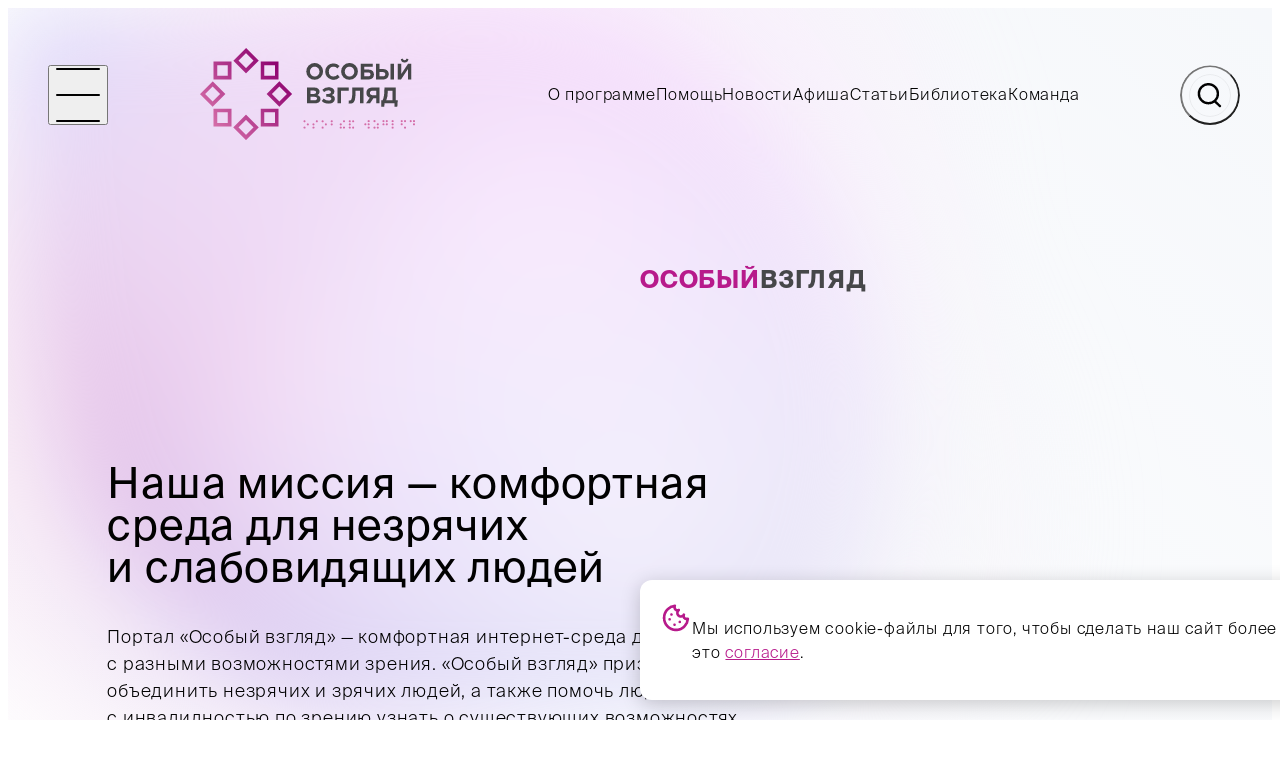

--- FILE ---
content_type: text/html; charset=UTF-8
request_url: https://specialviewportal.ru/
body_size: 28048
content:
<!DOCTYPE html>
<html lang="ru">
<head>
    <meta charset="UTF-8">
   
    <link rel="icon" type="image/png" href="/dist/assets/ico/favicon-96x96.png" sizes="96x96" />
    <link rel="icon" type="image/svg+xml" href="/dist/assets/ico/favicon.svg" />
    <link rel="shortcut icon" href="/dist/assets/ico/favicon.ico" />
    <link rel="apple-touch-icon" sizes="180x180" href="/dist/assets/ico/apple-touch-icon.png" />
    <meta name="apple-mobile-web-app-title" content="Особый взгляд" />
    <link rel="manifest" href="/dist/assets/ico/site.webmanifest" />
    <meta name="viewport" content="width=device-width, initial-scale=1.0">
    <title>«Особый взгляд» - портал для людей, которые видят по-разному</title>
    <script src="https://api-maps.yandex.ru/v3/?apikey=04b06e4a-1c5b-4361-bac0-20627ec72747&amp;lang=ru_RU"></script>
    <script src="https://image.sendsay.ru/app/js/v1/sendsay-api.min.js"></script>
    <script type="module" crossorigin="" src="/dist/assets/logic-BMrLxguW.js?t=1.18"></script>
    <script type="module" crossorigin="" src="/local/templates/main/js/jquery.js"></script>
    <script type="module" crossorigin="" src="/local/templates/main/js/custom.js"></script> 
    <link rel="stylesheet" crossorigin="" href="/dist/assets/app-IeUL9A-y.css?t=1.18">
    <link rel="stylesheet" crossorigin="" href="/local/templates/main/css/app-all.css?t=1.18">
    <meta http-equiv="Content-Type" content="text/html; charset=UTF-8" />
<meta name="robots" content="index, follow" />
<meta name="description" content="«Особый взгляд» - портал для людей, которые видят по-разному, призванный соединить незрячих людей и их близких с профессионалами, работающими в сфере инклюзивного искусства, спорта, трудоустройства и образования: тифло-аудио кинотеатр, всероссийская афиша событий для незрячих людей, статьи и эксклюзивные интервью с экспертами и офальмологами, полезная информация, новости о технологических новинках и советы родителям детей с нарушением зрения." />
<link rel="canonical" href="https://specialviewportal.ru/" />
<link href="/local/templates/main/template_styles.css?174808820333" type="text/css"  data-template-style="true"  rel="stylesheet" />
<!-- dev2fun module opengraph -->
<meta property="og:title" content="&laquo;Особый взгляд&raquo; - портал для людей, которые видят по-разному"/>
<meta property="og:description" content="&laquo;Особый взгляд&raquo; - портал для людей, которые видят по-разному, призванный соединить незрячих людей и их близких с профессионалами, работающими в сфере инклюзивно..."/>
<meta property="og:url" content="https://specialviewportal.ru/"/>
<meta property="og:type" content="website"/>
<meta property="og:site_name" content="Особый взгляд"/>
<meta property="og:image" content="https://specialviewportal.ru/upload/dev2fun_opengraph/766/1ga9j0urjbxoosz20vot90ep4mzquv6f.webp"/>
<meta property="og:image:type" content="image/webp"/>
<meta property="og:image:width" content="739"/>
<meta property="og:image:height" content="739"/>
<!-- /dev2fun module opengraph -->



<script>var _ba = _ba || []; _ba.push(["aid", "deddf0162880ce8a8074e97e2076875c"]); _ba.push(["host", "specialviewportal.ru"]); (function() {var ba = document.createElement("script"); ba.type = "text/javascript"; ba.async = true;ba.src = (document.location.protocol == "https:" ? "https://" : "http://") + "bitrix.info/ba.js";var s = document.getElementsByTagName("script")[0];s.parentNode.insertBefore(ba, s);})();</script>


     <!-- Yandex.Metrika counter --> <script type="text/javascript">     (function(m,e,t,r,i,k,a){         m[i]=m[i]||function(){(m[i].a=m[i].a||[]).push(arguments)};         m[i].l=1*new Date();         for (var j = 0; j < document.scripts.length; j++) {if (document.scripts[j].src === r) { return; }}         k=e.createElement(t),a=e.getElementsByTagName(t)[0],k.async=1,k.src=r,a.parentNode.insertBefore(k,a)     })(window, document,'script','https://mc.yandex.ru/metrika/tag.js', 'ym');      ym(47754655, 'init', {webvisor:true, trackHash:true, clickmap:true, accurateTrackBounce:true, trackLinks:true}); </script> <noscript><div><img src="https://mc.yandex.ru/watch/47754655" style="position:absolute; left:-9999px;" alt="" /></div></noscript> <!-- /Yandex.Metrika counter -->   
    <script type="text/javascript">
    !function() {
        var t = document.createElement("script");
        t.type = "text/javascript",
        t.async = !0,
        t.src = 'https://vk.com/js/api/openapi.js?169',
        t.onload = function() {
            VK.Retargeting.Init("VK-RTRG-1473757-7x8jd"),
            VK.Retargeting.Hit()
        },
        document.head.appendChild(t)
    }();
    </script>
    <noscript>
        <img src="https://vk.com/rtrg?p=VK-RTRG-1473757-7x8jd" style="position:fixed; left:-999px;" alt=""/>
    </noscript>
</head>
<body>
<div id="app" data-server-rendered="true">
            <header>
            <nav class="container">
	            <button aria-label="Меню"
                                          class="mobile-menu__open animate__animated animate__customBlur once"
                                          style="order:-1; animation-delay:1s;">
                    <div class="top"></div>
                    <div class="middle"></div>
                    <div class="bottom"></div>
                </button>
                <a href="/" class="once logo animate__animated animate__customBlur" id="once logo">
                    <img src="/dist/assets/logo-AWixrakc.svg"
                         alt="Логотип Особый взгляд" ></a>
                <ul class="desktop-menu" aria-label="Навигация">
            <li><a href="/about/" class="hover-underline animate__animated animate__customBlur once menu-item"
           style="animation-delay:0.9s;"> О программе</a></li>
        <li><a href="/help/" class="hover-underline animate__animated animate__customBlur once menu-item"
           style="animation-delay:0.9s;"> Помощь</a></li>
        <li><a href="/news/" class="hover-underline animate__animated animate__customBlur once menu-item"
           style="animation-delay:0.9s;"> Новости</a></li>
        <li><a href="/event/" class="hover-underline animate__animated animate__customBlur once menu-item"
           style="animation-delay:0.9s;"> Афиша</a></li>
        <li><a href="/articles/" class="hover-underline animate__animated animate__customBlur once menu-item"
           style="animation-delay:0.9s;"> Статьи</a></li>
        <li><a href="/library/" class="hover-underline animate__animated animate__customBlur once menu-item"
           style="animation-delay:0.9s;"> Библиотека</a></li>
        <li><a href="/team/" class="hover-underline animate__animated animate__customBlur once menu-item"
           style="animation-delay:0.9s;"> Команда</a></li>
    </ul>                <button class="circle-button search-button animate__animated animate__customBlur once"
                        style="animation-delay:0.5s;">
                    <div tabindex="-1">
                        <svg aria-hidden="true" class="progress" width="70" height="70" viewBox="0 0 70 70">
                            <path class="progress__circle"
                                  d="m35,2.5c17.955803,0 32.5,14.544199 32.5,32.5c0,17.955803 -14.544197,32.5 -32.5,32.5c-17.955803,0 -32.5,-14.544197 -32.5,-32.5c0,-17.955801 14.544197,-32.5 32.5,-32.5z"></path>
                            <path class="progress__path"
                                  d="m35,2.5c17.955803,0 32.5,14.544199 32.5,32.5c0,17.955803 -14.544197,32.5 -32.5,32.5c-17.955803,0 -32.5,-14.544197 -32.5,-32.5c0,-17.955801 14.544197,-32.5 32.5,-32.5z"
                                  pathLength="1"></path>
                        </svg>
                        <img alt=""></div>
                </button>
            </nav>
            <main class="container categories modal animate__animated animate__fadeInUp"><h3 class="section-heading">
                    Категории</h3>
                <div class="letters-block animate__animated animate__fadeIn" aria-hidden="true"><p class="accent">Все</p>
    <div class="letters-list">
                <a href="#Б" class="letters-list__item" v-for="letter in alphabet">Б</a>
                <a href="#В" class="letters-list__item" v-for="letter in alphabet">В</a>
                <a href="#Д" class="letters-list__item" v-for="letter in alphabet">Д</a>
                <a href="#З" class="letters-list__item" v-for="letter in alphabet">З</a>
                <a href="#И" class="letters-list__item" v-for="letter in alphabet">И</a>
                <a href="#Л" class="letters-list__item" v-for="letter in alphabet">Л</a>
                <a href="#О" class="letters-list__item" v-for="letter in alphabet">О</a>
                <a href="#П" class="letters-list__item" v-for="letter in alphabet">П</a>
                <a href="#Р" class="letters-list__item" v-for="letter in alphabet">Р</a>
                <a href="#С" class="letters-list__item" v-for="letter in alphabet">С</a>
                <a href="#Т" class="letters-list__item" v-for="letter in alphabet">Т</a>
        
    </div>
</div>
<div class="categories__by-letters">
            <div class="letter-category animate__animated animate__fadeIny"><h4 class="accent"
                                                                           id="Б">Б</h4>
            <div class="categories-list">
                                                            <div class="categories-list__item">
                            <a href="/business/">
                                <span>
                                    <strong style="   font-weight: bold;">
                                        Бизнес                                    </strong>
                                </span>
                            </a>
                            <sup>10</sup>
                        </div>

                                                                                <div class="categories-list__item">
                            <a href="/life/">
                                <span>
                                    <strong style="   font-weight: bold;">
                                        Быт                                    </strong>
                                </span>
                            </a>
                            <sup>64</sup>
                        </div>

                                                                        <div class="categories-list__item">
                        <a href="/tags/byt/">
                            <span> Быт</span>
                        </a>
                    </div>
                            </div>
        </div>
            <div class="letter-category animate__animated animate__fadeIny"><h4 class="accent"
                                                                           id="В">В</h4>
            <div class="categories-list">
                                                            <div class="categories-list__item">
                            <a href="/capabilities/">
                                <span>
                                    <strong style="   font-weight: bold;">
                                        Возможности                                    </strong>
                                </span>
                            </a>
                            <sup>94</sup>
                        </div>

                                                                </div>
        </div>
            <div class="letter-category animate__animated animate__fadeIny"><h4 class="accent"
                                                                           id="Д">Д</h4>
            <div class="categories-list">
                                                            <div class="categories-list__item">
                            <a href="/all/">
                                <span>
                                    <strong style="   font-weight: bold;">
                                        Дополнительно                                    </strong>
                                </span>
                            </a>
                            <sup>35</sup>
                        </div>

                                                                                <div class="categories-list__item">
                            <a href="/accessibleenvironment/">
                                <span>
                                    <strong style="   font-weight: bold;">
                                        Доступная среда                                    </strong>
                                </span>
                            </a>
                            <sup>99</sup>
                        </div>

                                                                        <div class="categories-list__item">
                        <a href="/tags/dostupnaya-sreda/">
                            <span> доступная среда</span>
                        </a>
                    </div>
                                    <div class="categories-list__item">
                        <a href="/tags/dostupnost/">
                            <span> доступность</span>
                        </a>
                    </div>
                                    <div class="categories-list__item">
                        <a href="/tags/dostupnye-muzei/">
                            <span> доступные музеи</span>
                        </a>
                    </div>
                            </div>
        </div>
            <div class="letter-category animate__animated animate__fadeIny"><h4 class="accent"
                                                                           id="З">З</h4>
            <div class="categories-list">
                                                            <div class="categories-list__item">
                            <a href="/laws/">
                                <span>
                                    <strong style="   font-weight: bold;">
                                        Законы                                    </strong>
                                </span>
                            </a>
                            <sup>61</sup>
                        </div>

                                                                                <div class="categories-list__item">
                            <a href="/vision/">
                                <span>
                                    <strong style="   font-weight: bold;">
                                        Зрение                                    </strong>
                                </span>
                            </a>
                            <sup>37</sup>
                        </div>

                                                                        <div class="categories-list__item">
                        <a href="/tags/zakony/">
                            <span> законы</span>
                        </a>
                    </div>
                                    <div class="categories-list__item">
                        <a href="/tags/zrenie/">
                            <span> зрение</span>
                        </a>
                    </div>
                            </div>
        </div>
            <div class="letter-category animate__animated animate__fadeIny"><h4 class="accent"
                                                                           id="И">И</h4>
            <div class="categories-list">
                                                            <div class="categories-list__item">
                            <a href="/inclusion/">
                                <span>
                                    <strong style="   font-weight: bold;">
                                        Инклюзия                                    </strong>
                                </span>
                            </a>
                            <sup>228</sup>
                        </div>

                                                                                <div class="categories-list__item">
                            <a href="/art/">
                                <span>
                                    <strong style="   font-weight: bold;">
                                        Искусство                                    </strong>
                                </span>
                            </a>
                            <sup>266</sup>
                        </div>

                                                                                <div class="categories-list__item">
                            <a href="/story/">
                                <span>
                                    <strong style="   font-weight: bold;">
                                        История                                    </strong>
                                </span>
                            </a>
                            <sup>4</sup>
                        </div>

                                                                        <div class="categories-list__item">
                        <a href="/tags/inklyuziya/">
                            <span> инклюзия</span>
                        </a>
                    </div>
                                    <div class="categories-list__item">
                        <a href="/tags/internet/">
                            <span> интернет</span>
                        </a>
                    </div>
                            </div>
        </div>
            <div class="letter-category animate__animated animate__fadeIny"><h4 class="accent"
                                                                           id="Л">Л</h4>
            <div class="categories-list">
                                                            <div class="categories-list__item">
                            <a href="/people/">
                                <span>
                                    <strong style="   font-weight: bold;">
                                        Люди                                    </strong>
                                </span>
                            </a>
                            <sup>10</sup>
                        </div>

                                                                        <div class="categories-list__item">
                        <a href="/tags/lyudi/">
                            <span> люди</span>
                        </a>
                    </div>
                            </div>
        </div>
            <div class="letter-category animate__animated animate__fadeIny"><h4 class="accent"
                                                                           id="О">О</h4>
            <div class="categories-list">
                                                            <div class="categories-list__item">
                            <a href="/education/">
                                <span>
                                    <strong style="   font-weight: bold;">
                                        Образование                                    </strong>
                                </span>
                            </a>
                            <sup>52</sup>
                        </div>

                                                                                <div class="categories-list__item">
                            <a href="/orientation/">
                                <span>
                                    <strong style="   font-weight: bold;">
                                        Ориентирование                                    </strong>
                                </span>
                            </a>
                            <sup>5</sup>
                        </div>

                                                                </div>
        </div>
            <div class="letter-category animate__animated animate__fadeIny"><h4 class="accent"
                                                                           id="П">П</h4>
            <div class="categories-list">
                                                            <div class="categories-list__item">
                            <a href="/psychology/">
                                <span>
                                    <strong style="   font-weight: bold;">
                                        Психология                                    </strong>
                                </span>
                            </a>
                            <sup>1</sup>
                        </div>

                                                                        <div class="categories-list__item">
                        <a href="/tags/puteshestviya/">
                            <span> путешествия</span>
                        </a>
                    </div>
                                    <div class="categories-list__item">
                        <a href="/tags/posobiya/">
                            <span> пособия</span>
                        </a>
                    </div>
                            </div>
        </div>
            <div class="letter-category animate__animated animate__fadeIny"><h4 class="accent"
                                                                           id="Р">Р</h4>
            <div class="categories-list">
                                                            <div class="categories-list__item">
                            <a href="/work/">
                                <span>
                                    <strong style="   font-weight: bold;">
                                        Работа                                    </strong>
                                </span>
                            </a>
                            <sup>34</sup>
                        </div>

                                                                                <div class="categories-list__item">
                            <a href="/toparents/">
                                <span>
                                    <strong style="   font-weight: bold;">
                                        Родителям                                    </strong>
                                </span>
                            </a>
                            <sup>26</sup>
                        </div>

                                                                        <div class="categories-list__item">
                        <a href="/tags/rabota/">
                            <span> работа</span>
                        </a>
                    </div>
                                    <div class="categories-list__item">
                        <a href="/tags/roditelyam/">
                            <span> родителям</span>
                        </a>
                    </div>
                                    <div class="categories-list__item">
                        <a href="/tags/retinopatiya-nedonoshennykh/">
                            <span> ретинопатия недоношенных</span>
                        </a>
                    </div>
                            </div>
        </div>
            <div class="letter-category animate__animated animate__fadeIny"><h4 class="accent"
                                                                           id="С">С</h4>
            <div class="categories-list">
                                                            <div class="categories-list__item">
                            <a href="/dogs/">
                                <span>
                                    <strong style="   font-weight: bold;">
                                        Собаки                                    </strong>
                                </span>
                            </a>
                            <sup>28</sup>
                        </div>

                                                                                <div class="categories-list__item">
                            <a href="/sport/">
                                <span>
                                    <strong style="   font-weight: bold;">
                                        Спорт                                    </strong>
                                </span>
                            </a>
                            <sup>72</sup>
                        </div>

                                                                                <div class="categories-list__item">
                            <a href="/lifestyle/">
                                <span>
                                    <strong style="   font-weight: bold;">
                                        Стиль жизни                                    </strong>
                                </span>
                            </a>
                            <sup>97</sup>
                        </div>

                                                                        <div class="categories-list__item">
                        <a href="/tags/sobaki-povodyri/">
                            <span> собаки-поводыри</span>
                        </a>
                    </div>
                                    <div class="categories-list__item">
                        <a href="/tags/sobaki/">
                            <span> собаки</span>
                        </a>
                    </div>
                                    <div class="categories-list__item">
                        <a href="/tags/sorevnovaniya/">
                            <span> соревнования</span>
                        </a>
                    </div>
                            </div>
        </div>
            <div class="letter-category animate__animated animate__fadeIny"><h4 class="accent"
                                                                           id="Т">Т</h4>
            <div class="categories-list">
                                                            <div class="categories-list__item">
                            <a href="/technologies/">
                                <span>
                                    <strong style="   font-weight: bold;">
                                        Технологии                                    </strong>
                                </span>
                            </a>
                            <sup>188</sup>
                        </div>

                                                                                <div class="categories-list__item">
                            <a href="/tiflokommentirovanie/">
                                <span>
                                    <strong style="   font-weight: bold;">
                                        Тифлокомментирование                                    </strong>
                                </span>
                            </a>
                            <sup>62</sup>
                        </div>

                                                                                <div class="categories-list__item">
                            <a href="/travel/">
                                <span>
                                    <strong style="   font-weight: bold;">
                                        Туризм                                    </strong>
                                </span>
                            </a>
                            <sup>67</sup>
                        </div>

                                                                        <div class="categories-list__item">
                        <a href="/tags/trudoustroystvo/">
                            <span> трудоустройство</span>
                        </a>
                    </div>
                                    <div class="categories-list__item">
                        <a href="/tags/turizm/">
                            <span> туризм</span>
                        </a>
                    </div>
                                    <div class="categories-list__item">
                        <a href="/tags/tiflokommentirovanie/">
                            <span> тифлокомментирование</span>
                        </a>
                    </div>
                                    <div class="categories-list__item">
                        <a href="/tags/transport/">
                            <span> транспорт</span>
                        </a>
                    </div>
                            </div>
        </div>
    </div>






            </main>
            <main class="search container modal animate__animated animate__fadeInUp">
                
<form role="search" action="/search/index.php" method="get"><label for="header-search"><h3 class="visually-hidden"> Поиск по
            сайту </h3></label>
    <div class="input-container"><input type="text" name="q" id="header-search-input" placeholder="Что будем искать?"
                                        aria-label="Поле ввода поискового запроса">
            <button type="submit" name="s" aria-label="Найти"></button>
        </div>
</form>
<ul class="results">
</ul>
<script>
    const headerResultsList = document.querySelector('.results');

    document.addEventListener("DOMContentLoaded", function() {
        const searchInput = document.getElementById("header-search-input");

        searchInput.addEventListener("input", function() {
            const query = searchInput.value.trim();

            if (query) {
                const xhr = new XMLHttpRequest();
                xhr.open("GET", `/local/ajax/search.php?query=${encodeURIComponent(query)}`, true);
                xhr.onload = function() {
                    if (xhr.status === 200) {
                        const resultsArray = JSON.parse(xhr.responseText);
                        console.log(resultsArray)
                        headerResultsList.innerHTML = '';
                        resultsArray.data.forEach((item, index) => {
                            const li = document.createElement('li');
                            li.className = 'animate__animated animate__fadeInUp';
                            li.style.animationDelay = `${0.2 + index * 0.1}s`;

                            li.innerHTML = `
                            <a href="${item.DETAIL_PAGE_URL}">
                            <span class="accent">${item.IB_NAME}</span>
                            <p>${item.NAME}</p></a>`;
                            headerResultsList.appendChild(li);
                        });
                    }
                }
                xhr.onerror = function() {
                    console.error("Ошибка сети");
                };
                xhr.send();
            } else {
                headerResultsList.innerHTML = '';
            }
        })
    })
</script>            </main>
            <div class="mobile-menu container modal animate__animated animate__fadeInUp">
                <div class="top-mobile-menu">
                    <ul>
        <li><a class="hover-underline"  href="/about/">О программе</a></li>
       <li><a class="hover-underline"  href="/help/">Помощь</a></li>
       <li><a class="hover-underline"  href="/news/">Новости</a></li>
       <li><a class="hover-underline"  href="/event/">Афиша</a></li>
       <li><a class="hover-underline"  href="/articles/">Статьи</a></li>
       <li><a class="hover-underline"  href="/library/">Библиотека</a></li>
       <li><a class="hover-underline"  href="/team/">Команда</a></li>
   </ul>                    <ul class="captions-list">
    <li>Контактная информация</li>
        <li><span>Редакция</span><a href="mailto:editor@specialview.org" >editor@specialview.org</a></li>
        <li><span>Предложить материал</span><a href="mailto:calendar@specialview.org" >calendar@specialview.org</a></li>
        <li><span>Техподдержка</span><a href="mailto:support@specialview.org" >support@specialview.org</a></li>
    </ul>                </div>
                <div class="bottom-mobile-menu">
                    <a href="/help/" class="accent-button">Помощь и гранты</a>
                    <div class="bottom-mobile-menu__socials"><p>Присоединяйтесь к нам в социальных сетях</p>
                        <div class="socials-block"><a href="https://vk.com/aspecial_view" target="_blank"
                              class="socials-block__item circle-button" aria-label="ВКонтакте">
        <svg aria-hidden="true" class="progress" width="70" height="70" viewBox="0 0 70 70">
            <path class="progress__circle"
                  d="m35,2.5c17.955803,0 32.5,14.544199 32.5,32.5c0,17.955803 -14.544197,32.5 -32.5,32.5c-17.955803,0 -32.5,-14.544197 -32.5,-32.5c0,-17.955801 14.544197,-32.5 32.5,-32.5z"></path>
            <path class="progress__path"
                  d="m35,2.5c17.955803,0 32.5,14.544199 32.5,32.5c0,17.955803 -14.544197,32.5 -32.5,32.5c-17.955803,0 -32.5,-14.544197 -32.5,-32.5c0,-17.955801 14.544197,-32.5 32.5,-32.5z"
                  pathLength="1"></path>
        </svg>
        <img src="data:image/svg+xml,%3csvg%20xmlns='http://www.w3.org/2000/svg'%20width='20.811'%20height='12.636'%20viewBox='0%200%2020.811%2012.636'%3e%3cpath%20id='Path_78'%20data-name='Path%2078'%20d='M23.334,308.385c-7.11,0-11.166-4.743-11.334-12.635h3.562c.117,5.793,2.742,8.246,4.823,8.753V295.75h3.353v5c2.054-.215,4.212-2.492,4.939-5H32.03a9.515,9.515,0,0,1-1.606,3.612,9.793,9.793,0,0,1-2.956,2.687,10.223,10.223,0,0,1,3.37,2.61,9.891,9.891,0,0,1,1.972,3.726H29.119a6.227,6.227,0,0,0-1.99-3.048,6.5,6.5,0,0,0-3.391-1.467v4.515Z'%20transform='translate(-12%20-295.75)'/%3e%3c/svg%3e"
             alt=""></a><a href="https://t.me/special_view_portal" target="_blank"
                           class="socials-block__item circle-button" aria-label="Телеграм">
        <svg aria-hidden="true" class="progress" width="70" height="70" viewBox="0 0 70 70">
            <path class="progress__circle"
                  d="m35,2.5c17.955803,0 32.5,14.544199 32.5,32.5c0,17.955803 -14.544197,32.5 -32.5,32.5c-17.955803,0 -32.5,-14.544197 -32.5,-32.5c0,-17.955801 14.544197,-32.5 32.5,-32.5z"></path>
            <path class="progress__path"
                  d="m35,2.5c17.955803,0 32.5,14.544199 32.5,32.5c0,17.955803 -14.544197,32.5 -32.5,32.5c-17.955803,0 -32.5,-14.544197 -32.5,-32.5c0,-17.955801 14.544197,-32.5 32.5,-32.5z"
                  pathLength="1"></path>
        </svg>
        <img src="data:image/svg+xml,%3csvg%20xmlns='http://www.w3.org/2000/svg'%20width='22.151'%20height='18.124'%20viewBox='0%200%2022.151%2018.124'%3e%3cpath%20id='Path_76'%20data-name='Path%2076'%20d='M30.122,153.962s2.049-.784,1.878,1.121c-.057.784-.569,3.529-.968,6.5l-1.366,8.8s-.114,1.289-1.138,1.512-2.561-.784-2.846-1.009c-.228-.167-4.269-2.689-5.692-3.922a1.053,1.053,0,0,1,.057-1.793l5.977-5.6c.683-.672,1.366-2.242-1.48-.336l-7.969,5.323a3.39,3.39,0,0,1-2.618.056l-3.7-1.12s-1.366-.84.968-1.681C16.916,159.174,23.918,156.484,30.122,153.962Z'%20transform='translate(-9.859%20-153.802)'/%3e%3c/svg%3e"
             alt=""></a><a href="https://zen.yandex.ru/special_view" target="_blank"
                           class="socials-block__item circle-button" aria-label="Дзен">
        <svg aria-hidden="true" class="progress" width="70" height="70" viewBox="0 0 70 70">
            <path class="progress__circle"
                  d="m35,2.5c17.955803,0 32.5,14.544199 32.5,32.5c0,17.955803 -14.544197,32.5 -32.5,32.5c-17.955803,0 -32.5,-14.544197 -32.5,-32.5c0,-17.955801 14.544197,-32.5 32.5,-32.5z"></path>
            <path class="progress__path"
                  d="m35,2.5c17.955803,0 32.5,14.544199 32.5,32.5c0,17.955803 -14.544197,32.5 -32.5,32.5c-17.955803,0 -32.5,-14.544197 -32.5,-32.5c0,-17.955801 14.544197,-32.5 32.5,-32.5z"
                  pathLength="1"></path>
        </svg>
        <img src="data:image/svg+xml,%3csvg%20xmlns='http://www.w3.org/2000/svg'%20xmlns:xlink='http://www.w3.org/1999/xlink'%20width='21.307'%20height='21.307'%20viewBox='0%200%2021.307%2021.307'%3e%3cdefs%3e%3cclipPath%20id='clip-path'%3e%3crect%20id='Rectangle_527'%20data-name='Rectangle%20527'%20width='21.307'%20height='21.307'%20transform='translate(0)'/%3e%3c/clipPath%3e%3c/defs%3e%3cg%20id='Group_304'%20data-name='Group%20304'%20clip-path='url(%23clip-path)'%3e%3cg%20id='Group_303'%20data-name='Group%20303'%20transform='translate(0.004%200.005)'%3e%3cpath%20id='Path_77'%20data-name='Path%2077'%20d='M13.5,233.084c4.316-.055,6.742-.349,8.361-1.968s1.914-4.045,1.968-8.361A10.654,10.654,0,0,0,13.5,233.084Zm10.968-10.33c.054,4.316.349,6.742,1.968,8.361s4.045,1.914,8.361,1.968A10.653,10.653,0,0,0,24.472,222.754ZM34.8,233.722c-4.316.053-6.742.349-8.361,1.968s-1.914,4.045-1.968,8.361A10.654,10.654,0,0,0,34.8,233.722Zm-10.968,10.33c-.054-4.316-.349-6.742-1.968-8.361s-4.045-1.915-8.361-1.968A10.654,10.654,0,0,0,23.833,244.052Z'%20transform='translate(-13.504%20-222.754)'%20fill-rule='evenodd'/%3e%3c/g%3e%3c/g%3e%3c/svg%3e"
             alt=""></a><a href="https://ok.ru/specialview" target="_blank"
                           class="socials-block__item circle-button" aria-label="Одноклассники">
        <svg aria-hidden="true" class="progress" width="70" height="70" viewBox="0 0 70 70">
            <path class="progress__circle"
                  d="m35,2.5c17.955803,0 32.5,14.544199 32.5,32.5c0,17.955803 -14.544197,32.5 -32.5,32.5c-17.955803,0 -32.5,-14.544197 -32.5,-32.5c0,-17.955801 14.544197,-32.5 32.5,-32.5z"></path>
            <path class="progress__path"
                  d="m35,2.5c17.955803,0 32.5,14.544199 32.5,32.5c0,17.955803 -14.544197,32.5 -32.5,32.5c-17.955803,0 -32.5,-14.544197 -32.5,-32.5c0,-17.955801 14.544197,-32.5 32.5,-32.5z"
                  pathLength="1"></path>
        </svg>
        <img src="data:image/svg+xml,%3csvg%20id='Group_306'%20data-name='Group%20306'%20xmlns='http://www.w3.org/2000/svg'%20xmlns:xlink='http://www.w3.org/1999/xlink'%20width='14.565'%20height='23.148'%20viewBox='0%200%2014.565%2023.148'%3e%3cdefs%3e%3cclipPath%20id='clip-path'%3e%3crect%20id='Rectangle_528'%20data-name='Rectangle%20528'%20width='14.565'%20height='23.148'/%3e%3c/clipPath%3e%3c/defs%3e%3cg%20id='Group_305'%20data-name='Group%20305'%20transform='translate(0%200)'%20clip-path='url(%23clip-path)'%3e%3cpath%20id='Path_79'%20data-name='Path%2079'%20d='M10.59,0a5.2,5.2,0,1,0,5.2,5.2A5.208,5.208,0,0,0,10.59,0m0,6.94A1.735,1.735,0,1,1,12.325,5.2,1.728,1.728,0,0,1,10.59,6.94'%20transform='translate(-3.309%200)'/%3e%3cpath%20id='Path_80'%20data-name='Path%2080'%20d='M13.681,30.948a12.8,12.8,0,0,1-4.164,1.465l4.048,4.973a1.684,1.684,0,1,1-2.583,2.159l-3.74-4.588-3.7,4.588a1.64,1.64,0,0,1-1.311.617,1.681,1.681,0,0,1-1.349-.694,1.86,1.86,0,0,1,.077-2.12l4.01-5.012A13.193,13.193,0,0,1,.842,30.87a1.693,1.693,0,0,1,1.7-2.93,9.913,9.913,0,0,0,9.561.039,1.654,1.654,0,0,1,2.275.655,1.747,1.747,0,0,1-.694,2.313'%20transform='translate(0%20-17.03)'/%3e%3c/g%3e%3c/svg%3e"
             alt=""></a><a href="https://specialview.livejournal.com/" target="_blank"
                           class="socials-block__item circle-button" aria-label="Живой Журнал">
        <svg aria-hidden="true" class="progress" width="70" height="70" viewBox="0 0 70 70">
            <path class="progress__circle"
                  d="m35,2.5c17.955803,0 32.5,14.544199 32.5,32.5c0,17.955803 -14.544197,32.5 -32.5,32.5c-17.955803,0 -32.5,-14.544197 -32.5,-32.5c0,-17.955801 14.544197,-32.5 32.5,-32.5z"></path>
            <path class="progress__path"
                  d="m35,2.5c17.955803,0 32.5,14.544199 32.5,32.5c0,17.955803 -14.544197,32.5 -32.5,32.5c-17.955803,0 -32.5,-14.544197 -32.5,-32.5c0,-17.955801 14.544197,-32.5 32.5,-32.5z"
                  pathLength="1"></path>
        </svg>
        <img src="data:image/svg+xml,%3csvg%20id='Group_358'%20data-name='Group%20358'%20xmlns='http://www.w3.org/2000/svg'%20xmlns:xlink='http://www.w3.org/1999/xlink'%20width='21.307'%20height='21.3'%20viewBox='0%200%2021.307%2021.3'%3e%3cdefs%3e%3cclipPath%20id='clip-path'%3e%3crect%20id='Rectangle_573'%20data-name='Rectangle%20573'%20width='21.307'%20height='21.3'%20fill='none'/%3e%3c/clipPath%3e%3c/defs%3e%3cg%20id='Group_356'%20data-name='Group%20356'%20clip-path='url(%23clip-path)'%3e%3cpath%20id='Path_90'%20data-name='Path%2090'%20d='M11.177,1.259a9.878,9.878,0,0,0-4.036.865l8.167,8.166a9.942,9.942,0,0,0-5.018,5.019L2.123,7.142a9.911,9.911,0,1,0,9.054-5.883m1.58,14.636a7.312,7.312,0,0,1,3.137-3.137l.767,3.9Z'%20transform='translate(0.211%200.21)'/%3e%3cpath%20id='Path_91'%20data-name='Path%2091'%20d='M5.019,0A9.944,9.944,0,0,0,0,5.019L2.333,7.353A9.944,9.944,0,0,1,7.353,2.333Z'%20transform='translate(0%200)'/%3e%3c/g%3e%3c/svg%3e"
             alt=""></a></div>
</div>                    </div>
                    <h3>Контактная информация</h3>
<div class="mobile-menu__bottom-contacts">
    <ul class="captions-list">
        <li><span>Редакция</span></li>
        <li><span>Предложить материал</span></li>
        <li><span>для СМИ</span></li>
        <li><span>Техподдержка</span></li>
    </ul>
    <ul class="captions-list">
        <li><a href="mailto:editor@specialview.org">editor@specialview.org</a></li>
        <li><a href="mailto:calendar@specialview.org">calendar@specialview.org</a></li>
        <li><a href="mailto:da@asasf.ru">da@asasf.ru</a></li>
        <li><a href="mailto:support@specialview.org">support@specialview.org</a></li>
    </ul>
</div>                </div>
                <div class="slot">
                    <section id="main-banner" class="container">
                        <h1 class="big-text" aria-label="Особый взгляд">
                            <p class="accent" aria-hidden="true">
                                <span class="animate__animated animate__customBlur once"
                                      style="animation-delay:0s;">О</span><span
                                        class="animate__animated animate__customBlur once"
                                        style="animation-delay:0.06666666666666667s;">с</span><span
                                        class="animate__animated animate__customBlur once"
                                        style="animation-delay:0.13333333333333333s;">о</span><span
                                        class="animate__animated animate__customBlur once"
                                        style="animation-delay:0.20000000000000004s;">б</span><span
                                        class="animate__animated animate__customBlur once"
                                        style="animation-delay:0.26666666666666666s;">ы</span><span
                                        class="animate__animated animate__customBlur once"
                                        style="animation-delay:0.3333333333333333s;">й</span></p>
                            <p aria-hidden="true"><span class="animate__animated animate__customBlur once"
                                     style="animation-delay:0.4s;">в</span><span
                                        class="animate__animated animate__customBlur once"
                                        style="animation-delay:0.4666666666666667s;">з</span><span
                                        class="animate__animated animate__customBlur once"
                                        style="animation-delay:0.5333333333333333s;">г</span><span
                                        class="animate__animated animate__customBlur once"
                                        style="animation-delay:0.6000000000000001s;">л</span><span
                                        class="animate__animated animate__customBlur once"
                                        style="animation-delay:0.6666666666666667s;">я</span><span
                                        class="animate__animated animate__customBlur once"
                                        style="animation-delay:0.7333333333333334s;">д</span></p></h1>
                        <div class="main-banner__description"><p class="animate__animated animate__customBlur once "
                                                                 style="animation-delay:0.9s;"> Наша миссия — комфортная среда для&nbsp;незрячих и&nbsp;слабовидящих людей </p><span
                                    class="animate__animated animate__customBlur once"
                                    style="animation-delay:0.95s;"> Портал «Особый взгляд»&nbsp;— комфортная интернет-среда для&nbsp;людей с&nbsp;разными возможностями зрения. «Особый&nbsp;взгляд» призван объединить незрячих и&nbsp;зрячих людей, а&nbsp;также помочь людям с&nbsp;инвалидностью по&nbsp;зрению узнать о&nbsp;существующих возможностях и&nbsp;получить поддержку. </span>
                        </div>
                        <a href="/about/" class="accent-button animate__animated animate__fadeInUp once" type="button"
                           style="animation-delay:1s;"> Подробнее о проекте </a><img
                                class="logo-3d animate__animated animate__customBlur once" style="animation-delay:0.8s;"
                                src="/dist/assets/3dlogo-Dr8wJ9tj.webp" srcset="/dist/assets/3dlogo@2x-CNSCpWFO.webp"
                                alt=""></section>
                </div>
                <div class="gradient-bg">
                    <svg xmlns="http://www.w3.org/2000/svg">
                        <defs>
                            <filter id="goo">
                                <feGaussianBlur in="SourceGraphic" stdDeviation="10" result="blur"></feGaussianBlur>
                                <feColorMatrix in="blur" mode="matrix"
                                               values="1 0 0 0 0  0 1 0 0 0  0 0 1 0 0  0 0 0 18 -8"
                                               result="goo"></feColorMatrix>
                                <feBlend in="SourceGraphic" in2="goo"></feBlend>
                            </filter>
                        </defs>
                    </svg>
                    <div class="gradients-container">
                        <div class="g1" style="animation:moveVertical 30s ease infinite;"></div>
                        <div class="g2" style="animation:moveInCircle 20s reverse infinite;"></div>
                        <div class="g3" style="animation:moveInCircle 40s linear infinite;"></div>
                        <div class="g4" style="animation:moveHorizontal 40s ease infinite;"></div>
                        <div class="g5" style="animation:moveInCircle 20s ease infinite;"></div>
                        <div class="interactive"></div>
                    </div>
                </div>
        </header>
                                                <section id="help" class="container">
<h2 class="animate__animated animate__fadeInUp">Получить поддержку</h2>
<p class="animate__animated animate__fadeInUp" style="animation-delay:50ms;" >
	 Ищете занятия для&nbsp;незрячих людей или&nbsp;хотите получить грант «Особого взгляда»? Нужна инструкция, как&nbsp;оформить инвалидность, или&nbsp;же требуется тифлокомментатор? Интересуетесь деятельностью программы за&nbsp;годы ее&nbsp;работы? Всю информацию можно найти в&nbsp;этом разделе.</p>
<ul class="cards">
	 <li class="animate__animated animate__fadeInUp hovered padded" style="animation-delay:50ms;" data-v-e7a87aef=""><a
        href="/help/practical-lessons/" class="" data-v-e7a87aef="">
        <div class="left" data-v-e7a87aef="">
            <p class="card-title">Практические занятия</p><img
                src="data:image/svg+xml,%3csvg%20xmlns='http://www.w3.org/2000/svg'%20width='25.954'%20height='11.046'%20viewBox='0%200%2025.954%2011.046'%3e%3cpath%20id='Path_95'%20data-name='Path%2095'%20d='M36.285,7.03a.75.75,0,0,0,0-1.061L31.512,1.2a.75.75,0,0,0-1.061,1.061L34.694,6.5l-4.243,4.243A.75.75,0,1,0,31.512,11.8Zm-25.734.22h25.2V5.75h-25.2Z'%20transform='translate(-10.551%20-0.977)'%20fill='%23b71a8b'/%3e%3c/svg%3e"
                alt="" data-v-e7a87aef="" aria-hidden="true"></div>
        <div class="image-container" data-v-e7a87aef=""><img
                src="data:image/svg+xml,%3csvg%20xmlns='http://www.w3.org/2000/svg'%20width='92.973'%20height='93.009'%20viewBox='0%200%2092.973%2093.009'%3e%3cg%20id='Group_2699'%20data-name='Group%202699'%20transform='translate(-532.342%20-1379.492)'%3e%3cpath%20id='Path_6173'%20data-name='Path%206173'%20d='M84.417,19.871V57.612c0,15.1-5.152,18.871-25.758,18.871h-21.9C16.152,76.483,11,72.709,11,57.612V19.871C11,4.774,16.152,1,36.758,1h21.9C79.266,1,84.417,4.774,84.417,19.871Z'%20transform='translate(521.342%201396.018)'%20fill='%23d9d9fd'/%3e%3cg%20id='Group_1828'%20data-name='Group%201828'%20transform='translate(550.807%201378.242)'%3e%3cpath%20id='Path_6538'%20data-name='Path%206538'%20d='M2,27.115v-8.97A16.124,16.124,0,0,1,18.146,2h8.97'%20fill='none'%20stroke='%23292d32'%20stroke-linecap='round'%20stroke-linejoin='round'%20stroke-width='1.5'/%3e%3cpath%20id='Path_6539'%20data-name='Path%206539'%20d='M15,2h8.97A16.124,16.124,0,0,1,40.115,18.146v8.97'%20transform='translate(33.643)'%20fill='none'%20stroke='%23292d32'%20stroke-linecap='round'%20stroke-linejoin='round'%20stroke-width='1.5'/%3e%3cpath%20id='Path_6540'%20data-name='Path%206540'%20d='M37.527,16v5.382A16.124,16.124,0,0,1,21.382,37.527H16'%20transform='translate(36.231%2036.231)'%20fill='none'%20stroke='%23292d32'%20stroke-linecap='round'%20stroke-linejoin='round'%20stroke-width='1.5'/%3e%3cpath%20id='Path_6541'%20data-name='Path%206541'%20d='M27.115,40.115h-8.97A16.124,16.124,0,0,1,2,23.97V15'%20transform='translate(0%2033.643)'%20fill='none'%20stroke='%23292d32'%20stroke-linecap='round'%20stroke-linejoin='round'%20stroke-width='1.5'/%3e%3cpath%20id='Path_6542'%20data-name='Path%206542'%20d='M23.44,10.882v7.176q0,5.382-5.382,5.382H10.882Q5.5,23.44,5.5,18.058V10.882Q5.5,5.5,10.882,5.5h7.176Q23.44,5.5,23.44,10.882Z'%20transform='translate(9.058%209.058)'%20fill='none'%20stroke='%23292d32'%20stroke-linecap='round'%20stroke-linejoin='round'%20stroke-width='1.5'/%3e%3cpath%20id='Path_6543'%20data-name='Path%206543'%20d='M31.44,10.882v7.176q0,5.382-5.382,5.382H18.882q-5.382,0-5.382-5.382V10.882Q13.5,5.5,18.882,5.5h7.176Q31.44,5.5,31.44,10.882Z'%20transform='translate(29.761%209.058)'%20fill='none'%20stroke='%23292d32'%20stroke-linecap='round'%20stroke-linejoin='round'%20stroke-width='1.5'/%3e%3cpath%20id='Path_6544'%20data-name='Path%206544'%20d='M23.44,18.882v7.176q0,5.382-5.382,5.382H10.882Q5.5,31.44,5.5,26.058V18.882q0-5.382,5.382-5.382h7.176Q23.44,13.5,23.44,18.882Z'%20transform='translate(9.058%2029.761)'%20fill='none'%20stroke='%23292d32'%20stroke-linecap='round'%20stroke-linejoin='round'%20stroke-width='1.5'/%3e%3cpath%20id='Path_6545'%20data-name='Path%206545'%20d='M31.44,18.882v7.176q0,5.382-5.382,5.382H18.882q-5.382,0-5.382-5.382V18.882q0-5.382,5.382-5.382h7.176Q31.44,13.5,31.44,18.882Z'%20transform='translate(29.761%2029.761)'%20fill='none'%20stroke='%23292d32'%20stroke-linecap='round'%20stroke-linejoin='round'%20stroke-width='1.5'/%3e%3c/g%3e%3c/g%3e%3c/svg%3e"
                alt="" data-v-e7a87aef="" aria-hidden="true"></div>
    </a></li> <li class="animate__animated animate__fadeInUp hovered padded" style="animation-delay:100ms;" data-v-e7a87aef=""><a href="/help/grants/"
                                                                                     class=""
                                                                                     data-v-e7a87aef="">
        <div class="left" data-v-e7a87aef=""><p class="card-title">Гранты и&nbsp;конкурсы</p><img
                src="data:image/svg+xml,%3csvg%20xmlns='http://www.w3.org/2000/svg'%20width='25.954'%20height='11.046'%20viewBox='0%200%2025.954%2011.046'%3e%3cpath%20id='Path_95'%20data-name='Path%2095'%20d='M36.285,7.03a.75.75,0,0,0,0-1.061L31.512,1.2a.75.75,0,0,0-1.061,1.061L34.694,6.5l-4.243,4.243A.75.75,0,1,0,31.512,11.8Zm-25.734.22h25.2V5.75h-25.2Z'%20transform='translate(-10.551%20-0.977)'%20fill='%23b71a8b'/%3e%3c/svg%3e"
                alt="" data-v-e7a87aef="" aria-hidden="true"></div>
        <div class="image-container" data-v-e7a87aef=""><img
                src="data:image/svg+xml,%3csvg%20xmlns='http://www.w3.org/2000/svg'%20width='87.315'%20height='93.008'%20viewBox='0%200%2087.315%2093.008'%3e%3cg%20id='Group_1825'%20data-name='Group%201825'%20transform='translate(-1054%20-1440.492)'%3e%3cpath%20id='Path_6534'%20data-name='Path%206534'%20d='M74.565,21.879V61.637c0,11.927-5.964,19.879-19.879,19.879H22.879C8.964,81.517,3,73.565,3,61.637V21.879C3,9.952,8.964,2,22.879,2H54.686C68.6,2,74.565,9.952,74.565,21.879Z'%20transform='translate(1051%201451.983)'%20fill='%23f5e6fc'/%3e%3cg%20id='Group_1824'%20data-name='Group%201824'%20transform='translate(1066%201439.242)'%3e%3cpath%20id='Path_6530'%20data-name='Path%206530'%20d='M74.565,21.879V61.637c0,11.927-5.964,19.879-19.879,19.879H22.879C8.964,81.517,3,73.565,3,61.637V21.879C3,9.952,8.964,2,22.879,2H54.686C68.6,2,74.565,9.952,74.565,21.879Z'%20fill='none'%20stroke='%23292d32'%20stroke-linecap='round'%20stroke-linejoin='round'%20stroke-miterlimit='10'%20stroke-width='1.5'/%3e%3cpath%20id='Path_6531'%20data-name='Path%206531'%20d='M36.331,2V33.25a2,2,0,0,1-3.34,1.471l-9.224-8.508a1.971,1.971,0,0,0-2.7,0L11.84,34.721A2,2,0,0,1,8.5,33.25V2Z'%20transform='translate(16.367)'%20fill='none'%20stroke='%23292d32'%20stroke-linecap='round'%20stroke-linejoin='round'%20stroke-miterlimit='10'%20stroke-width='1.5'/%3e%3cpath%20id='Path_6532'%20data-name='Path%206532'%20d='M13.25,14h16.9'%20transform='translate(30.502%2035.71)'%20fill='none'%20stroke='%23292d32'%20stroke-linecap='round'%20stroke-linejoin='round'%20stroke-miterlimit='10'%20stroke-width='1.5'/%3e%3cpath%20id='Path_6533'%20data-name='Path%206533'%20d='M9,18H42.795'%20transform='translate(17.855%2047.613)'%20fill='none'%20stroke='%23292d32'%20stroke-linecap='round'%20stroke-linejoin='round'%20stroke-miterlimit='10'%20stroke-width='1.5'/%3e%3c/g%3e%3c/g%3e%3c/svg%3e"
                alt="" data-v-e7a87aef="" aria-hidden="true"></div>
    </a></li> <li class="animate__animated animate__fadeInUp hovered padded" style="animation-delay:150ms;" ><a href="/articles/info/" class="router-link-active router-link-exact-active">
<div class="left">
	<p class="card-title">
		Справочная информация
	</p>
	<img src="data:image/svg+xml,%3csvg%20xmlns='http://www.w3.org/2000/svg'%20width='25.954'%20height='11.046'%20viewBox='0%200%2025.954%2011.046'%3e%3cpath%20id='Path_95'%20data-name='Path%2095'%20d='M36.285,7.03a.75.75,0,0,0,0-1.061L31.512,1.2a.75.75,0,0,0-1.061,1.061L34.694,6.5l-4.243,4.243A.75.75,0,1,0,31.512,11.8Zm-25.734.22h25.2V5.75h-25.2Z'%20transform='translate(-10.551%20-0.977)'%20fill='%23b71a8b'/%3e%3c/svg%3e" alt="" aria-hidden="true">
</div>
<div class="image-container">
	<img src="data:image/svg+xml,%3csvg%20xmlns='http://www.w3.org/2000/svg'%20width='88.204'%20height='97.245'%20viewBox='0%200%2088.204%2097.245'%3e%3cg%20id='Group_2700'%20data-name='Group%202700'%20transform='translate(-1579.643%20-1379.492)'%3e%3cpath%20id='Union_2'%20data-name='Union%202'%20d='M14427.536,6738.237c-14.668,0-20.538-5.914-20.538-20.7V6688.7c0-14.788,5.87-20.7,20.538-20.7h11l23.47,23.66v25.876c0,14.787-5.865,20.7-20.534,20.7Z'%20transform='translate(-12827.355%20-5261.5)'%20fill='%23d9d9fd'/%3e%3cg%20id='Group_2017'%20data-name='Group%202017'%20transform='translate(1599.465%201378.242)'%3e%3cpath%20id='Path_6633'%20data-name='Path%206633'%20d='M51.224,28V50.973c0,13.126-5.251,18.377-18.377,18.377H20.377C7.251,69.35,2,64.1,2,50.973v-25.6C2,12.251,7.251,7,20.377,7h9.845'%20transform='translate(0%2011.408)'%20fill='none'%20stroke='%23292d32'%20stroke-linecap='round'%20stroke-linejoin='round'%20stroke-width='1.5'/%3e%3cpath%20id='Path_6634'%20data-name='Path%206634'%20d='M31.6,28H21.1c-7.876,0-10.5-2.625-10.5-10.5V7Z'%20transform='translate(19.622%2011.408)'%20fill='none'%20stroke='%23292d32'%20stroke-linecap='round'%20stroke-linejoin='round'%20stroke-width='1.5'/%3e%3cpath%20id='Path_6635'%20data-name='Path%206635'%20d='M11.6,2H24.726'%20transform='translate(21.903)'%20fill='none'%20stroke='%23292d32'%20stroke-linecap='round'%20stroke-linejoin='round'%20stroke-width='1.5'/%3e%3cpath%20id='Path_6636'%20data-name='Path%206636'%20d='M7,11.845A9.832,9.832,0,0,1,16.845,2h8.6'%20transform='translate(11.408)'%20fill='none'%20stroke='%23292d32'%20stroke-linecap='round'%20stroke-linejoin='round'%20stroke-width='1.5'/%3e%3cpath%20id='Path_6637'%20data-name='Path%206637'%20d='M28.411,8V41.439a9.229,9.229,0,0,1-9.221,9.221'%20transform='translate(39.22%2013.69)'%20fill='none'%20stroke='%23292d32'%20stroke-linecap='round'%20stroke-linejoin='round'%20stroke-width='1.5'/%3e%3cpath%20id='Path_6638'%20data-name='Path%206638'%20d='M35.69,21.69H25.845C18.461,21.69,16,19.228,16,11.845V2Z'%20transform='translate(31.942)'%20fill='none'%20stroke='%23292d32'%20stroke-linecap='round'%20stroke-linejoin='round'%20stroke-width='1.5'/%3e%3cpath%20id='Path_6639'%20data-name='Path%206639'%20d='M5,18H31.253'%20transform='translate(6.845%2036.506)'%20fill='none'%20stroke='%23292d32'%20stroke-linecap='round'%20stroke-linejoin='round'%20stroke-miterlimit='10'%20stroke-width='1.5'/%3e%3cpath%20id='Path_6640'%20data-name='Path%206640'%20d='M5,21H21.408'%20transform='translate(6.845%2043.35)'%20fill='none'%20stroke='%23292d32'%20stroke-linecap='round'%20stroke-linejoin='round'%20stroke-miterlimit='10'%20stroke-width='1.5'/%3e%3c/g%3e%3c/g%3e%3c/svg%3e" alt="" aria-hidden="true">
</div>
 </a></li></ul>
 </section> <section id="projects" class="container">
<h2 class="animate__animated animate__fadeInUp">
Проекты</h2>
<p class="lead animate__animated animate__fadeInUp">
	 В&nbsp;разделе представлена экосистема инклюзивных проектов благотворительной программы &laquo;Особый взгляд&raquo;, посвящённых адаптации контента, обучению и&nbsp;трудоустройству, развитию культуры и&nbsp;спорта. Каждый проект имеет собственный сайт, на&nbsp;котором собраны подробные сведения о&nbsp;его реализации.</p>
<div class="sr-only">Далее заголовки и ссылки на внешние ресурсы.</div>
<ul class="cards outlined">
	 <li class="animate__animated animate__fadeIn">
    <div class="left">
        <div class="text"><h3 class="card-title">Мобильное приложение «Особый&nbsp;взгляд»</h3>
            <p>Пространство тифлокомментирования</p></div>
        <a class="accent-link" href="https://svtiflo.ru/" target="_blank">Скачать приложение</a></div>
    <div class="right"><img  aria-hidden="true" src="data:image/svg+xml,%3csvg%20xmlns='http://www.w3.org/2000/svg'%20width='132.648'%20height='149.717'%20viewBox='0%200%20132.648%20149.717'%3e%3cg%20id='Group_2701'%20data-name='Group%202701'%20transform='translate(-742.102%20-1952.25)'%3e%3cpath%20id='Path_6171'%20data-name='Path%206171'%20d='M102.9,33.242V97.725c0,25.793-6.448,32.242-32.242,32.242H43.242C17.448,129.967,11,123.519,11,97.725V33.242C11,7.448,17.448,1,43.242,1H70.656C96.45,1,102.9,7.448,102.9,33.242Z'%20transform='translate(731.102%201972)'%20fill='%23d9d9fd'/%3e%3cg%20id='Group_430'%20data-name='Group%20430'%20transform='translate(771.102%201952)'%3e%3cpath%20id='Path_151'%20data-name='Path%20151'%20d='M102.9,33.242V97.725c0,25.793-6.448,32.242-32.242,32.242H43.242C17.448,129.967,11,123.519,11,97.725V33.242C11,7.448,17.448,1,43.242,1H70.656C96.45,1,102.9,7.448,102.9,33.242Z'%20transform='translate(0)'%20fill='none'%20stroke='%23292d32'%20stroke-linecap='round'%20stroke-linejoin='round'%20stroke-width='1.5'/%3e%3cpath%20id='Path_152'%20data-name='Path%20152'%20d='M32.793,4.5H7'%20transform='translate(37.052%2019.069)'%20fill='none'%20stroke='%23292d32'%20stroke-linecap='round'%20stroke-linejoin='round'%20stroke-width='1.5'/%3e%3cpath%20id='Path_153'%20data-name='Path%20153'%20d='M12.086,24.273A4.636,4.636,0,1,0,7.45,19.636,4.637,4.637,0,0,0,12.086,24.273Z'%20transform='translate(44.863%2094.894)'%20fill='none'%20stroke='%23292d32'%20stroke-linecap='round'%20stroke-linejoin='round'%20stroke-width='1.5'/%3e%3c/g%3e%3c/g%3e%3c/svg%3e" alt=""><img src="data:image/svg+xml,%3csvg%20xmlns='http://www.w3.org/2000/svg'%20xmlns:xlink='http://www.w3.org/1999/xlink'%20width='91.898'%20height='40.844'%20viewBox='0%200%2091.898%2040.844'%3e%3cdefs%3e%3cclipPath%20id='clip-path'%3e%3crect%20id='Rectangle_115'%20data-name='Rectangle%20115'%20width='19.314'%20height='18.372'%20transform='translate(0%200)'%20fill='%23707070'/%3e%3c/clipPath%3e%3cclipPath%20id='clip-path-2'%3e%3crect%20id='Rectangle_1333'%20data-name='Rectangle%201333'%20width='16.42'%20height='18.292'%20fill='%23707070'/%3e%3c/clipPath%3e%3c/defs%3e%3cg%20id='Group_2702'%20data-name='Group%202702'%20transform='translate(-782.102%20-2130.406)'%3e%3cg%20id='Group_2700'%20data-name='Group%202700'%3e%3cg%20id='Rectangle_1330'%20data-name='Rectangle%201330'%20transform='translate(833.156%202130.406)'%20fill='none'%20stroke='%23707070'%20stroke-width='1'%3e%3crect%20width='40.844'%20height='40.844'%20rx='10'%20stroke='none'/%3e%3crect%20x='0.5'%20y='0.5'%20width='39.844'%20height='39.844'%20rx='9.5'%20fill='none'/%3e%3c/g%3e%3cg%20id='Group_1481'%20data-name='Group%201481'%20transform='translate(843.367%202141.752)'%20clip-path='url(%23clip-path)'%3e%3cpath%20id='Path_6056'%20data-name='Path%206056'%20d='M17.982,1.45,12.35.043A1.407,1.407,0,0,0,10.6,1.4V3.108L7.051,2.222A1.407,1.407,0,0,0,5.3,3.581V5.287L1.751,4.4A1.406,1.406,0,0,0,0,5.76v9.463a1.754,1.754,0,0,0,1.332,1.7l5.631,1.407a1.407,1.407,0,0,0,1.751-1.359V7.506c0-.026-.006-.052-.007-.078a1.828,1.828,0,0,0-.017-.2c-.007-.044-.019-.084-.03-.125s-.021-.093-.036-.138-.033-.087-.051-.129-.03-.071-.047-.105-.047-.088-.071-.128S8.421,6.547,8.4,6.52c-.038-.054-.075-.1-.113-.148s-.073-.084-.113-.123L8.129,6.2c-.039-.035-.074-.066-.1-.087A.085.085,0,0,1,8.008,6a.1.1,0,0,1,.111-.04A2.249,2.249,0,0,1,9.641,7.9l.245,7.227a.571.571,0,0,0,.418.529l1.959.489a1.407,1.407,0,0,0,1.751-1.359V5.342a1.79,1.79,0,0,0-.026-.3c0-.03-.014-.057-.02-.086a1.67,1.67,0,0,0-.046-.177c-.013-.039-.029-.075-.044-.111s-.035-.083-.055-.123-.043-.081-.066-.119-.041-.063-.062-.094c-.034-.049-.068-.094-.1-.134a1.725,1.725,0,0,0-.12-.13l-.045-.043c-.039-.035-.074-.066-.1-.087a.085.085,0,0,1-.019-.114.1.1,0,0,1,.111-.04,2.25,2.25,0,0,1,1.523,1.941l.245,7.226a.569.569,0,0,0,.429.532l1.946.486a1.407,1.407,0,0,0,1.751-1.359V3.149a1.754,1.754,0,0,0-1.332-1.7'%20transform='translate(0%200)'%20fill='%23707070'/%3e%3c/g%3e%3c/g%3e%3cg%20id='Group_2701'%20data-name='Group%202701'%3e%3cg%20id='Rectangle_1331'%20data-name='Rectangle%201331'%20transform='translate(782.102%202130.406)'%20fill='none'%20stroke='%23707070'%20stroke-width='1'%3e%3crect%20width='40.844'%20height='40.844'%20rx='10'%20stroke='none'/%3e%3crect%20x='0.5'%20y='0.5'%20width='39.844'%20height='39.844'%20rx='9.5'%20fill='none'/%3e%3c/g%3e%3cg%20id='Group_1597'%20data-name='Group%201597'%20transform='translate(794.582%202141.752)'%3e%3cg%20id='Group_1596'%20data-name='Group%201596'%20transform='translate(0%200)'%20clip-path='url(%23clip-path-2)'%3e%3cpath%20id='Path_6134'%20data-name='Path%206134'%20d='M.829.012A1.476,1.476,0,0,1,1.8.225L11.7,5.849l-2.5,2.534ZM.068.773A1.75,1.75,0,0,0,0,1.283V17.006a1.75,1.75,0,0,0,.068.51L8.44,9.145ZM9.2,9.906.829,18.277a1.431,1.431,0,0,0,.974-.213L11.7,12.44Zm6.484-1.781-3-1.7L9.947,9.145l2.732,2.732,3-1.7a1.082,1.082,0,0,0,0-2.055Z'%20transform='translate(0%200)'%20fill='%23707070'/%3e%3c/g%3e%3c/g%3e%3c/g%3e%3c/g%3e%3c/svg%3e" alt="" aria-hidden="true"></div>
</li> <li class="animate__animated animate__fadeIn"><br>
    <div class="left">
        <div class="text">
            <h3 class="card-title">
                Форум-фестиваль социального театра «Особый&nbsp;взгляд»
            </h3>
            <div>
                                <p>
                    Вывести под свет рампы тех, кого&nbsp;не видно в обычной жизни
                </p>
            </div>
        </div>
        <a class="accent-link" href="https://specialviewfest.ru/" target="_blank">Подробнее</a>&nbsp;
    </div>
    <div class="right">
        <img src="data:image/svg+xml,%3csvg%20xmlns='http://www.w3.org/2000/svg'%20xmlns:xlink='http://www.w3.org/1999/xlink'%20width='126.948'%20height='191.194'%20viewBox='0%200%20126.948%20191.194'%3e%3cdefs%3e%3cclipPath%20id='clip-path'%3e%3crect%20id='Rectangle_1489'%20data-name='Rectangle%201489'%20width='78.21'%20height='133.352'%20fill='%23f5e6fc'/%3e%3c/clipPath%3e%3c/defs%3e%3cg%20id='Group_1991'%20data-name='Group%201991'%20transform='translate(-1535.37%20-1993.876)'%3e%3cg%20id='Group_1990'%20data-name='Group%201990'%20transform='translate(1535.37%202050.25)'%3e%3cg%20id='Group_1989'%20data-name='Group%201989'%20transform='translate(0%200)'%20clip-path='url(%23clip-path)'%3e%3cpath%20id='Path_6627'%20data-name='Path%206627'%20d='M9.852,103.046.012,32.091a1.186,1.186,0,0,1,.678-1.24L67.4.072A.79.79,0,0,1,67.96.034l9.414,2.9a1.186,1.186,0,0,1,.834,1.212L69.944,128.655a1.185,1.185,0,0,1-.591.949l-6.312,3.641a.791.791,0,0,1-.785,0L10.442,103.915a1.186,1.186,0,0,1-.59-.869'%20transform='translate(0%200.001)'%20fill='%23f5e6fc'/%3e%3c/g%3e%3c/g%3e%3cg%20id='Group_1988'%20data-name='Group%201988'%20transform='translate(1550.126%201994.432)'%3e%3cpath%20id='Path_6625'%20data-name='Path%206625'%20d='M14.512,147.065.517,46.144a1.687,1.687,0,0,1,.964-1.763L96.359.6a1.124,1.124,0,0,1,.8-.054l13.389,4.126A1.687,1.687,0,0,1,111.738,6.4L99.984,183.491a1.686,1.686,0,0,1-.84,1.349l-8.978,5.179a1.125,1.125,0,0,1-1.116,0L15.352,148.3A1.687,1.687,0,0,1,14.512,147.065Z'%20transform='translate(-0.302%20-0.301)'%20fill='none'%20stroke='%23292d32'%20stroke-miterlimit='10'%20stroke-width='1.5'/%3e%3cpath%20id='Path_6626'%20data-name='Path%206626'%20d='M102.1,191.586l29.335,13.32a1.687,1.687,0,0,0,2.384-1.477l3.508-100.56a1.687,1.687,0,0,0-2.54-1.513l-32.843,19.291a1.686,1.686,0,0,0-.832,1.454V190.05A1.687,1.687,0,0,0,102.1,191.586Z'%20transform='translate(-60.994%20-61.002)'%20fill='none'%20stroke='%23292d32'%20stroke-miterlimit='10'%20stroke-width='1.5'/%3e%3c/g%3e%3c/g%3e%3c/svg%3e" alt="" aria-hidden="true">
    </div>
</li> <li class="animate__animated animate__fadeInUp" style="animation-delay:0.2s;">
    <div class="left">
        <div class="text"><h3 class="card-title">Особый&nbsp;взгляд на&nbsp;Золотое&nbsp;кольцо</h3>
            <p>Путешествие незрячих людей без границ</p></div>
        <a class="accent-link" href="https://spec.tass.ru/specialview/" target="_blank">Подробнее</a></div>
    <div class="right"><img
                src="data:image/svg+xml,%3csvg%20xmlns='http://www.w3.org/2000/svg'%20width='98.813'%20height='93.749'%20viewBox='0%200%2098.813%2093.749'%3e%3cg%20id='Group_2319'%20data-name='Group%202319'%20transform='translate(-526.938%20-2397.25)'%3e%3cpath%20id='Path_6173'%20data-name='Path%206173'%20d='M91.226,21.621V62.863c0,16.5-5.629,20.621-28.147,20.621H39.147C16.629,83.484,11,79.359,11,62.863V21.621C11,5.124,16.629,1,39.147,1H63.079C85.6,1,91.226,5.124,91.226,21.621Z'%20transform='translate(515.938%202407.516)'%20fill='%23f5e6fc'/%3e%3cg%20id='Group_1599'%20data-name='Group%201599'%20transform='translate(544%202396)'%3e%3cpath%20id='Path_6145'%20data-name='Path%206145'%20d='M45.6,17.054v23.7c0,9.875-1.975,16.788-6.4,21.251L14,36.8,44.534,6.27A48.6,48.6,0,0,1,45.6,17.054Z'%20transform='translate(35.4%2012.597)'%20fill='none'%20stroke='%23292d32'%20stroke-linecap='round'%20stroke-linejoin='round'%20stroke-width='1.5'/%3e%3cpath%20id='Path_6146'%20data-name='Path%206146'%20d='M79.934,18.867l-19.9,19.9L18.866,79.934C6.977,77.208,2,68.992,2,53.35V29.65C2,9.9,9.9,2,29.65,2h23.7C68.992,2,77.208,6.977,79.934,18.867Z'%20transform='translate(0%200)'%20fill='none'%20stroke='%23292d32'%20stroke-linecap='round'%20stroke-linejoin='round'%20stroke-width='1.5'/%3e%3cpath%20id='Path_6147'%20data-name='Path%206147'%20d='M62,39.2c-4.463,4.424-11.376,6.4-21.251,6.4h-23.7A48.6,48.6,0,0,1,6.27,44.534L36.8,14Z'%20transform='translate(12.597%2035.4)'%20fill='none'%20stroke='%23292d32'%20stroke-linecap='round'%20stroke-linejoin='round'%20stroke-width='1.5'/%3e%3cpath%20id='Path_6148'%20data-name='Path%206148'%20d='M6.491,14.463c2.686-11.573,20.066-11.573,22.752,0,1.54,6.794-2.726,12.561-6.478,16.116a7.112,7.112,0,0,1-9.8,0C9.216,27.024,4.911,21.257,6.491,14.463Z'%20transform='translate(12.257%2011.158)'%20fill='none'%20stroke='%23292d32'%20stroke-width='1.5'/%3e%3cpath%20id='Path_6149'%20data-name='Path%206149'%20d='M9.095,8.7H9.13'%20transform='translate(20.929%2019.765)'%20fill='none'%20stroke='%23292d32'%20stroke-linecap='round'%20stroke-linejoin='round'%20stroke-width='5'/%3e%3c/g%3e%3c/g%3e%3c/svg%3e"
                alt="" aria-hidden="true"></div>
</li> <li class="animate__animated animate__fadeInUp" style="animation-delay:0.4s;">
    <div class="left">
        <div class="text"><h3 class="card-title">Инклюзивная атлетика</h3>
            <p>Повышение доступности спорта незрячих и слабовидящих людей через занятия адаптивной физической культурой</p></div>
        <a class="accent-link" href="https://inclusiveathletics.ru/social_impact_project/" target="_blank">Подробнее</a></div>
    <div class="right"><img
                src="data:image/svg+xml,%3Csvg%20xmlns%3D%22http%3A%2F%2Fwww.w3.org%2F2000%2Fsvg%22%20xmlns%3Axlink%3D%22http%3A%2F%2Fwww.w3.org%2F1999%2Fxlink%22%20width%3D%22110.711%22%20height%3D%22103.899%22%20viewBox%3D%220%200%20110.711%20103.899%22%3E%3Cdefs%3E%3CclipPath%20id%3D%22clip-path%22%3E%3Crect%20id%3D%22Rectangle_2%22%20data-name%3D%22Rectangle%202%22%20width%3D%2292.824%22%20height%3D%2281.899%22%20transform%3D%22translate(0%200)%22%20fill%3D%22%23292d32%22%2F%3E%3C%2FclipPath%3E%3C%2Fdefs%3E%3Cg%20id%3D%22Group_1643%22%20data-name%3D%22Group%201643%22%20transform%3D%22translate(-1448%20-219.101)%22%3E%3Cpath%20id%3D%22Union_1%22%20data-name%3D%22Union%201%22%20d%3D%22M37.653%2C69.985A17.5%2C17.5%2C0%2C1%2C1%2C10.2%2C52.35a28.5%2C28.5%2C0%2C1%2C1%2C40.3-39.962A17.5%2C17.5%2C0%2C1%2C1%2C80.738%2C29.677%2C30.5%2C30.5%2C0%2C1%2C1%2C37.653%2C69.985Z%22%20transform%3D%22translate(1448%20237)%22%20fill%3D%22%23d9d9fd%22%2F%3E%3Cg%20id%3D%22Group_1642%22%20data-name%3D%22Group%201642%22%20transform%3D%22translate(1465.887%20219.101)%22%3E%3Cg%20id%3D%22Group_1642-2%22%20data-name%3D%22Group%201642%22%20clip-path%3D%22url(%23clip-path)%22%3E%3Cpath%20id%3D%22Path_6153%22%20data-name%3D%22Path%206153%22%20d%3D%22M83.835%2C29.44l-.072-.075c-.54-.557-1.211-1.251-1.8-1.253a1.168%2C1.168%2C0%2C0%2C0-.729.369l-.082.083a.885.885%2C0%2C0%2C0-.2.616%2C2.338%2C2.338%2C0%2C0%2C0%2C1.007%2C1.408A28.719%2C28.719%2C0%2C0%2C1%2C88.417%2C62.41l-.177.415-.432-.134C75.6%2C58.9%2C75.329%2C52.976%2C74.988%2C45.48a49.559%2C49.559%2C0%2C0%2C0-1.142-9.753%2C2.586%2C2.586%2C0%2C0%2C0-.91-1.735.919.919%2C0%2C0%2C0-.808-.03%2C1.069%2C1.069%2C0%2C0%2C0-.634%2C1.364%2C29.613%2C29.613%2C0%2C0%2C1%2C1.311%2C9.533C72.55%2C55.8%2C76.452%2C61.318%2C86.722%2C64.57l.586.186-.3.536a28.589%2C28.589%2C0%2C0%2C1-3.578%2C4.994l-.352.394L42.637%2C30.241l.394-.352a28.676%2C28.676%2C0%2C0%2C1%2C7.232-4.738%2C1%2C1%2C0%2C0%2C0%2C.5-1.4%2C1.024%2C1.024%2C0%2C0%2C0-.92-.638%2C1.169%2C1.169%2C0%2C0%2C0-.47.1A30.227%2C30.227%2C0%2C0%2C0%2C31.966%2C45.675%2C30.518%2C30.518%2C0%2C0%2C0%2C67.615%2C81.384%2C30.261%2C30.261%2C0%2C0%2C0%2C90.021%2C64.071%2C30.889%2C30.889%2C0%2C0%2C0%2C83.835%2C29.44m-10.53%2C48.1a28.875%2C28.875%2C0%2C0%2C1-11.269%2C2.3%2C28.508%2C28.508%2C0%2C0%2C1-20.182-8.376l-.127-.132A28.658%2C28.658%2C0%2C0%2C1%2C33.6%2C53.449L33.4%2C50.956l1.138%2C2.226C38.18%2C60.3%2C46.071%2C64.39%2C55.655%2C64.039%2C65.869%2C63.8%2C70.574%2C67.192%2C73.587%2C76.93l.134.432Zm7.857-5.009a28.781%2C28.781%2C0%2C0%2C1-4.985%2C3.582L74.255%2C77.2l1.127-1.61c-3.267-10.074-8.776-13.9-19.613-13.675A31.462%2C31.462%2C0%2C0%2C1%2C47.154%2C60.9c-6.825-1.866-11.935-8-13-15.614l-.012-.088.019-.087a28.566%2C28.566%2C0%2C0%2C1%2C6.62-12.966l.352-.394L81.557%2C72.176Z%22%20fill%3D%22%23292d32%22%2F%3E%3Cpath%20id%3D%22Path_6154%22%20data-name%3D%22Path%206154%22%20d%3D%22M8.733%2C48.555a1.015%2C1.015%2C0%2C0%2C0%2C.112-1.49L8.7%2C46.9v-.006c-.107-.129-.211-.26-.314-.391l-.855-1.064%2C10.01.121.147.162a.994.994%2C0%2C0%2C0%2C1.169.186.967.967%2C0%2C0%2C0%2C.6-1l-.026-.2%2C2.474-3.394h7.6a1.063%2C1.063%2C0%2C1%2C0%2C0-2.125H22.152l-4.4-13.213%2C11.54-8.185L39.894%2C25.31a1.059%2C1.059%2C0%2C0%2C0%2C1.478-.251%2C1.061%2C1.061%2C0%2C0%2C0-.251-1.484l-10.77-7.634V11.132l9.456-6.715.258.112a26.9%2C26.9%2C0%2C0%2C1%2C8.378%2C5.68%2C1.046%2C1.046%2C0%2C0%2C0%2C1.5-.009%2C1.073%2C1.073%2C0%2C0%2C0-.009-1.512C43.451%2C2.506%2C36.355%2C0%2C29.65%2C0A29.683%2C29.683%2C0%2C0%2C0%2C9.683%2C8.069C-.07%2C17.158-4.987%2C33.684%2C7.268%2C48.489a.984.984%2C0%2C0%2C0%2C1.465.066M22.176%2C3.229c.767-.211%2C1.361-.354%2C1.926-.465h0a26.913%2C26.913%2C0%2C0%2C1%2C12.3.467l1.007.283L29.29%2C9.281%2C21.16%2C3.509ZM9.241%2C11.193c.247-.285.493-.569.76-.847v0l.147-.15A26.912%2C26.912%2C0%2C0%2C1%2C18.509%2C4.53l.259-.112%2C9.456%2C6.715v4.809L16.687%2C24.128%2C12.312%2C22.7%2C8.859%2C11.632ZM2.275%2C28.024c.039-.805.087-1.417.156-1.986v0A26.814%2C26.814%2C0%2C0%2C1%2C6.676%2C14.5l.581-.868%2C2.964%2C9.5-8%2C5.944Zm3.7%2C15.028A27.089%2C27.089%2C0%2C0%2C1%2C2.367%2C31.924l-.027-.281%2C9.313-6.925%2C3.853%2C1.26L20.2%2C40.064l-2.46%2C3.373L6.116%2C43.294Z%22%20fill%3D%22%23292d32%22%2F%3E%3Cpath%20id%3D%22Path_6155%22%20data-name%3D%22Path%206155%22%20d%3D%22M56.123%2C27.09a15.542%2C15.542%2C0%2C0%2C0%2C17.335%2C3.66A15.6%2C15.6%2C0%2C0%2C0%2C83.476%2C16.055%2C15.953%2C15.953%2C0%2C0%2C0%2C67.585.149a.12.12%2C0%2C0%2C1-.019%2C0A15.637%2C15.637%2C0%2C0%2C0%2C52.983%2C9.9a15.579%2C15.579%2C0%2C0%2C0%2C3.14%2C17.193M78.3%2C7.411l.4.54a13.65%2C13.65%2C0%2C0%2C1%2C2.66%2C8.1v0a13.68%2C13.68%2C0%2C0%2C1-2.659%2C8.1l-.4.542-.406-.535a13.786%2C13.786%2C0%2C0%2C1%2C0-16.226ZM58.7%2C5.525a13.773%2C13.773%2C0%2C0%2C1%2C8.873-3.251h0a13.793%2C13.793%2C0%2C0%2C1%2C8.873%2C3.251l.377.318-.313.382a15.939%2C15.939%2C0%2C0%2C0%2C0%2C19.658l.3.367-.352.32a13.855%2C13.855%2C0%2C0%2C1-17.775%2C0l-.351-.32.3-.367a15.939%2C15.939%2C0%2C0%2C0%2C0-19.658l-.313-.382Zm-2.239%2C2.41.4-.51.393.515a13.788%2C13.788%2C0%2C0%2C1%2C0%2C16.227l-.393.516-.4-.511a13.851%2C13.851%2C0%2C0%2C1%2C0-16.237%22%20fill%3D%22%23292d32%22%2F%3E%3Cpath%20id%3D%22Path_6156%22%20data-name%3D%22Path%206156%22%20d%3D%22M33.143%2C68.888l-.1.01H4.253l-.092-.384a14.248%2C14.248%2C0%2C0%2C1%2C0-6.482l.092-.384H29.019a1.063%2C1.063%2C0%2C0%2C0%2C0-2.125H4.965l.36-.723a14.489%2C14.489%2C0%2C0%2C1%2C13.026-8.089h0a14.309%2C14.309%2C0%2C0%2C1%2C8.777%2C2.95%2C1.063%2C1.063%2C0%2C0%2C0%2C1.293-1.687%2C16.278%2C16.278%2C0%2C0%2C0-9.93-3.423%2C16.692%2C16.692%2C0%2C0%2C0-9.686%2C3.166A16.34%2C16.34%2C0%2C0%2C0%2C2.479%2C70.4a16.489%2C16.489%2C0%2C0%2C0%2C15.913%2C11.5H18.4a16.25%2C16.25%2C0%2C0%2C0%2C15.82-11.473%2C1.145%2C1.145%2C0%2C0%2C0-.172-1.179.924.924%2C0%2C0%2C0-.909-.355M31.4%2C71.739a14.277%2C14.277%2C0%2C0%2C1-13.011%2C8.04h0A14.325%2C14.325%2C0%2C0%2C1%2C5.32%2C71.74l-.346-.718H31.75Z%22%20fill%3D%22%23292d32%22%2F%3E%3C%2Fg%3E%3C%2Fg%3E%3C%2Fg%3E%3C%2Fsvg%3E"
                alt="" aria-hidden="true"></div>
</li> <li class="animate__animated animate__fadeInUp" style="animation-delay:0.6s;">
<div class="left">
	<div class="text">
		<h3 class="card-title">Видимые возможности</h3>
		<p>
			Проект социального воздействия в Кемеровской области
		</p>
	</div>
 <a class="accent-link" href="https://sibvv.ru/" target="_blank">Подробнее</a>
</div>
<div class="right">
	<img src="data:image/svg+xml,%3csvg%20xmlns='http://www.w3.org/2000/svg'%20xmlns:xlink='http://www.w3.org/1999/xlink'%20width='79.504'%20height='101.157'%20viewBox='0%200%2079.504%20101.157'%3e%3cdefs%3e%3cclipPath%20id='clip-path'%3e%3crect%20id='Rectangle_1490'%20data-name='Rectangle%201490'%20width='54.254'%20height='85.407'%20fill='%23f5e6fc'/%3e%3c/clipPath%3e%3c/defs%3e%3cg%20id='Group_2317'%20data-name='Group%202317'%20transform='translate(-1579%20-2399.844)'%3e%3cg%20id='Group_1994'%20data-name='Group%201994'%20transform='translate(1579%202415.594)'%3e%3cg%20id='Group_1992'%20data-name='Group%201992'%20transform='translate(0%200)'%20clip-path='url(%23clip-path)'%3e%3cpath%20id='Path_6628'%20data-name='Path%206628'%20d='M24.487,83.383H0v-66.2A24.487,24.487,0,0,1,24.487,41.672Z'%20transform='translate(0%202.024)'%20fill='%23f5e6fc'/%3e%3cpath%20id='Path_6629'%20data-name='Path%206629'%20d='M26.63,83.383H51.117v-66.2A24.487,24.487,0,0,0,26.63,41.672Z'%20transform='translate(3.137%202.024)'%20fill='%23f5e6fc'/%3e%3cpath%20id='Path_6630'%20data-name='Path%206630'%20d='M17.2,8.6A8.6,8.6,0,1,1,8.6,0a8.6,8.6,0,0,1,8.6,8.6'%20transform='translate(0%200)'%20fill='%23f5e6fc'/%3e%3cpath%20id='Path_6631'%20data-name='Path%206631'%20d='M50.35,8.6a8.6,8.6,0,1,1-8.6-8.6,8.6,8.6,0,0,1,8.6,8.6'%20transform='translate(3.904%200)'%20fill='%23f5e6fc'/%3e%3c/g%3e%3c/g%3e%3cg%20id='Group_1995'%20data-name='Group%201995'%20transform='translate(1603.5%202400.594)'%3e%3cpath%20id='Path_6628-2'%20data-name='Path%206628'%20d='M24.487,83.383H0v-66.2A24.487,24.487,0,0,1,24.487,41.672Z'%20transform='translate(0%202.024)'%20fill='none'%20stroke='%23292d32'%20stroke-width='1.5'/%3e%3cpath%20id='Path_6629-2'%20data-name='Path%206629'%20d='M26.63,83.383H51.117v-66.2A24.487,24.487,0,0,0,26.63,41.672Z'%20transform='translate(3.137%202.024)'%20fill='none'%20stroke='%23292d32'%20stroke-width='1.5'/%3e%3cpath%20id='Path_6630-2'%20data-name='Path%206630'%20d='M17.2,8.6A8.6,8.6,0,1,1,8.6,0a8.6,8.6,0,0,1,8.6,8.6'%20fill='none'%20stroke='%23292d32'%20stroke-width='1.5'/%3e%3cpath%20id='Path_6631-2'%20data-name='Path%206631'%20d='M50.35,8.6a8.6,8.6,0,1,1-8.6-8.6,8.6,8.6,0,0,1,8.6,8.6'%20transform='translate(3.904)'%20fill='none'%20stroke='%23292d32'%20stroke-width='1.5'/%3e%3c/g%3e%3c/g%3e%3c/svg%3e" alt="" aria-hidden="true">
</div>
 </li></ul>
 </section>
<section id="news" class="container"><h2 class="animate__animated animate__fadeInUp">Новости</h2>
    <div class="categories-tabs">
        <ul class="tabs animate__animated animate__fadeIn" aria-label="Популярные категории">
            <li class=""><a href="/news/"
                                                class="router-link-active router-link-exact-active">Все новости</a></li>
                            <li class=""><a href="/news/art/">Искусство</a></li>
                            <li class=""><a href="/news/education/">Образование</a></li>
                            <li class=""><a href="/news/work/">Работа</a></li>
                            <li class=""><a href="/news/sport/">Спорт</a></li>
                            <li class=""><a href="/news/tiflokommentirovanie/">Тифлокомментирование</a></li>
                            <li class=""><a href="/news/technologies/">Технологии</a></li>
                            <li class=""><a href="/news/accessibleenvironment/">Доступная среда</a></li>
            </ul>
        <button class="categories-button" type="button">
            <img src="data:image/svg+xml,%3csvg%20xmlns='http://www.w3.org/2000/svg'%20width='18'%20height='11'%20viewBox='0%200%2018%2011'%3e%3cg%20id='Group_2293'%20data-name='Group%202293'%20transform='translate(-206.5%20-489)'%3e%3cline%20id='Line_72'%20data-name='Line%2072'%20x2='18'%20transform='translate(206.5%20489.5)'%20fill='none'%20stroke='%233a3a3b'%20stroke-width='1'/%3e%3cline%20id='Line_73'%20data-name='Line%2073'%20x2='18'%20transform='translate(206.5%20494.5)'%20fill='none'%20stroke='%233a3a3b'%20stroke-width='1'/%3e%3cline%20id='Line_74'%20data-name='Line%2074'%20x2='9'%20transform='translate(206.5%20499.5)'%20fill='none'%20stroke='%233a3a3b'%20stroke-width='1'/%3e%3c/g%3e%3c/svg%3e"
                 alt=""> Все категории
        </button>
        </div>
    <ul class="cards vertical">
                    <li class="animate__instantOnView animate__animated animate__fadeIn"
                style="animation-delay:0.02s;"><a href="/news/art/otkrylsya-priem-zayavok-na-forum-festival-sotsialnogo-teatra-osobyy-vzglyad/" class="">

                                                                        <div class="image-container">
                            <img src="/upload/webp/100/upload/resize-cache/iblock/45c/840-420-1/kxyibshmp02pz15qynw18q04vsagt87a.webp"
                                 alt=""
                                 srcset="/upload/webp/100/upload/resize-cache/iblock/45c/840-420-1/kxyibshmp02pz15qynw18q04vsagt87a.webp 1x,  /upload/webp/100/upload/iblock/45c/kxyibshmp02pz15qynw18q04vsagt87a.webp 2x"/>
                    </div>
                                                
                    <div class="content-block outlined">
                        <div class="details"><span
                                    class="date">16.01.2026 </span>
                                                            <span class="accent">Искусство</span>
                                                    </div>
                                                    <p class="card-title">Открылся прием заявок на форум-фестиваль социального театра «Особый взгляд»</p>
                            <p>Событие пройдет в Москве с 21 по 24 мая 2026 года.</p>
                                                <span class="accent-link"
                              aria-hidden="true"> Подробнее </span>
                    </div>
                </a></li>
                    <li class=" animate__animated animate__fadeIn"
                style="animation-delay:0.02s;"><a href="/news/sport/v-bashkortostane-obsudili-kak-sdelat-sport-dostupnee-dlya-nezryachikh-lyudey/" class="">

                                                                        <div class="image-container">
                            <img src="/upload/webp/100/upload/resize-cache/iblock/d3f/400-200-1/7vcbg0dqzv5gc9wgixwfnm3x9bmlf0ps.webp"
                                 alt=""
                                 srcset="/upload/webp/100/upload/resize-cache/iblock/d3f/400-200-1/7vcbg0dqzv5gc9wgixwfnm3x9bmlf0ps.webp 1x,  /upload/webp/100/upload/resize-cache/iblock/d3f/840-420-1/7vcbg0dqzv5gc9wgixwfnm3x9bmlf0ps.webp 2x"/>
                    </div>
                                                
                    <div class="content-block ">
                        <div class="details"><span
                                    class="date">15.01.2026 </span>
                                                            <span class="accent">Спорт</span>
                                                    </div>
                                                    <p>В Башкортостане обсудили, как сделать спорт доступнее для незрячих людей</p>
                                                <span class="accent-link"
                              aria-hidden="true"> Подробнее </span>
                    </div>
                </a></li>
                    <li class=" animate__animated animate__fadeIn"
                style="animation-delay:0.02s;"><a href="/news/accessibleenvironment/bank-rossii-rekomendoval-sdelat-sensornye-bankomaty-i-platezhnye-terminaly-udobnee-dlya-nezryachikh-/" class="">

                                                                        <div class="image-container">
                            <img src="/upload/webp/100/upload/resize-cache/iblock/b83/400-200-1/egko4su2jc6st5qqn4pwrsld2ptikyzr.webp"
                                 alt=""
                                 srcset="/upload/webp/100/upload/resize-cache/iblock/b83/400-200-1/egko4su2jc6st5qqn4pwrsld2ptikyzr.webp 1x,  /upload/webp/100/upload/resize-cache/iblock/b83/840-420-1/egko4su2jc6st5qqn4pwrsld2ptikyzr.webp 2x"/>
                    </div>
                                                
                    <div class="content-block ">
                        <div class="details"><span
                                    class="date">13.01.2026 </span>
                                                            <span class="accent">Доступная среда</span>
                                                    </div>
                                                    <p>Банк России рекомендовал сделать сенсорные банкоматы и платежные терминалы удобнее для незрячих людей</p>
                                                <span class="accent-link"
                              aria-hidden="true"> Подробнее </span>
                    </div>
                </a></li>
                    <li class=" animate__animated animate__fadeIn"
                style="animation-delay:0.02s;"><a href="/news/dogs/v-moskovskom-metro-za-2025-god-obuchili-40-sobak-provodnikov/" class="">

                                                                        <div class="image-container">
                            <img src="/upload/webp/100/upload/resize-cache/iblock/c0e/400-200-1/awhbdbdks4avdxze28ryx5dy5yzys9h0.webp"
                                 alt=""
                                 srcset="/upload/webp/100/upload/resize-cache/iblock/c0e/400-200-1/awhbdbdks4avdxze28ryx5dy5yzys9h0.webp 1x,  /upload/webp/100/upload/resize-cache/iblock/c0e/840-420-1/awhbdbdks4avdxze28ryx5dy5yzys9h0.webp 2x"/>
                    </div>
                                                
                    <div class="content-block ">
                        <div class="details"><span
                                    class="date">12.01.2026 </span>
                                                            <span class="accent">Собаки</span>
                                                    </div>
                                                    <p>В московском метро за 2025 год обучили 40 собак-проводников</p>
                                                <span class="accent-link"
                              aria-hidden="true"> Подробнее </span>
                    </div>
                </a></li>
                    <li class=" animate__animated animate__fadeIn"
                style="animation-delay:0.02s;"><a href="/news/art/v-bolshom-teatre-pokazali-shchelkunchika-s-tiflokommentariem/" class="">

                                                                        <div class="image-container">
                            <img src="/upload/webp/100/upload/resize-cache/iblock/2e3/400-200-1/360li6ccn40v8vf04gvgt8c2sx3xp0u3.webp"
                                 alt=""
                                 srcset="/upload/webp/100/upload/resize-cache/iblock/2e3/400-200-1/360li6ccn40v8vf04gvgt8c2sx3xp0u3.webp 1x,  /upload/webp/100/upload/resize-cache/iblock/2e3/840-420-1/360li6ccn40v8vf04gvgt8c2sx3xp0u3.webp 2x"/>
                    </div>
                                                
                    <div class="content-block ">
                        <div class="details"><span
                                    class="date">30.12.2025 </span>
                                                            <span class="accent">Искусство</span>
                                                    </div>
                                                    <p>В Большом театре показали «Щелкунчика» с тифлокомментарием</p>
                                                <span class="accent-link"
                              aria-hidden="true"> Подробнее </span>
                    </div>
                </a></li>
            </ul>
    <a href="/news/" class="accent-button animate__animated animate__fadeInUp"> Все новости </a>
    <div aria-hidden="true" class="ending-line animate__animated animate__fadeIn"></div>
</section> <section id="afisha" class="container">
    <h2 class="animate__animated animate__fadeInUp"><p>Мероприятия</p><span
                class="city animate__animated animate__fadeIn"> </span></h2>
    <ul class="cards vertical inline">
                    <li class="animate__animated animate__fadeIn" style="animation-delay:0.2s;">
                <a href="/event/vystavka-dykhanie-bronzy-skulptura-borisa-cherstvogo/">

                                            <div class="image-container">
                            <img src="/upload/webp/100/upload/resize-cache/dev2fun-opengraph/a57/540-270-1/edrcaqrlru4h6agdh85xewqnyklm4jcj.webp"
                                 alt=""
                                 srcset="/upload/webp/100/upload/resize-cache/dev2fun-opengraph/a57/540-270-1/edrcaqrlru4h6agdh85xewqnyklm4jcj.webp 1x,  /upload/webp/100/upload/resize-cache/dev2fun-opengraph/a57/1080-540-1/edrcaqrlru4h6agdh85xewqnyklm4jcj.webp 2x"/>
                        </div>
                                        <div class="content-block">
                        <div class="details">
                                                        <span class="date">Сегодня, 17.01.2026</span>
                        </div>
                        <p class="card-title">Выставка «Дыхание бронзы. Скульптура Бориса Черствого»</p>
                                            </div>
                    <span class="accent-link" aria-hidden="true">Подробнее</span>

                </a>
            </li>
                    <li class="animate__animated animate__fadeIn" style="animation-delay:0.4s;">
                <a href="/event/vystavka-svoy-chelovek-vladimir-gilyarovskiy/">

                                            <div class="image-container">
                            <img src="/upload/webp/100/upload/resize-cache/iblock/79d/540-270-1/yn8z2c9j0iopwauy39c4mpviqn983075.webp"
                                 alt=""
                                 srcset="/upload/webp/100/upload/resize-cache/iblock/79d/540-270-1/yn8z2c9j0iopwauy39c4mpviqn983075.webp 1x,  /upload/webp/100/upload/resize-cache/iblock/79d/1080-540-1/yn8z2c9j0iopwauy39c4mpviqn983075.webp 2x"/>
                        </div>
                                        <div class="content-block">
                        <div class="details">
                                                        <span class="date">Сегодня, 17.01.2026</span>
                        </div>
                        <p class="card-title">Выставка «Свой человек. Владимир Гиляровский»</p>
                                            </div>
                    <span class="accent-link" aria-hidden="true">Подробнее</span>

                </a>
            </li>
                    <li class="animate__animated animate__fadeIn" style="animation-delay:0.6s;">
                <a href="/event/ekskursii-s-tiflokommentirovaniem-po-vystavke-ty-vyglyadish-na-vse-100-/">

                                            <div class="image-container">
                            <img src="/upload/webp/100/upload/resize-cache/iblock/e18/540-270-1/cuy67kgge9c6tj5i71nsdy6ri4tvuuun.webp"
                                 alt=""
                                 srcset="/upload/webp/100/upload/resize-cache/iblock/e18/540-270-1/cuy67kgge9c6tj5i71nsdy6ri4tvuuun.webp 1x,  /upload/webp/100/upload/resize-cache/iblock/e18/1080-540-1/cuy67kgge9c6tj5i71nsdy6ri4tvuuun.webp 2x"/>
                        </div>
                                        <div class="content-block">
                        <div class="details">
                                                        <span class="date">Сегодня, 17.01.2026</span>
                        </div>
                        <p class="card-title">Выставка «Ты выглядишь на все 100!»</p>
                                            </div>
                    <span class="accent-link" aria-hidden="true">Подробнее</span>

                </a>
            </li>
                    <li class="animate__animated animate__fadeIn" style="animation-delay:0.8s;">
                <a href="/event/usadba-muranovo-ekskursii-po-osnovnoy-ekspozitsii-dlya-nezryachikh-i-slabovidyashchikh-gostey/">

                                            <div class="image-container">
                            <img src="/upload/webp/100/upload/resize-cache/iblock/82c/540-270-1/8q9stjr2kiqjrcqao6kow0k0ogmwyk8g.webp"
                                 alt=""
                                 srcset="/upload/webp/100/upload/resize-cache/iblock/82c/540-270-1/8q9stjr2kiqjrcqao6kow0k0ogmwyk8g.webp 1x,  /upload/webp/100/upload/resize-cache/iblock/82c/1080-540-1/8q9stjr2kiqjrcqao6kow0k0ogmwyk8g.webp 2x"/>
                        </div>
                                        <div class="content-block">
                        <div class="details">
                                                        <span class="date">Сегодня, 17.01.2026</span>
                        </div>
                        <p class="card-title">Усадьба «Мураново»: экскурсии по основной экспозиции для незрячих и слабовидящих гостей</p>
                                            </div>
                    <span class="accent-link" aria-hidden="true">Подробнее</span>

                </a>
            </li>
                    <li class="animate__animated animate__fadeIn" style="animation-delay:1s;">
                <a href="/event/vystavka-psikheya-fotoletopis-zhizni-mariny-tsvetaevoy/">

                                            <div class="image-container">
                            <img src="/upload/webp/100/upload/resize-cache/iblock/05b/540-270-1/ihvajojr1eg0rn52rjqi4d3o9uygbvu4.webp"
                                 alt=""
                                 srcset="/upload/webp/100/upload/resize-cache/iblock/05b/540-270-1/ihvajojr1eg0rn52rjqi4d3o9uygbvu4.webp 1x,  /upload/webp/100/upload/resize-cache/iblock/05b/1080-540-1/ihvajojr1eg0rn52rjqi4d3o9uygbvu4.webp 2x"/>
                        </div>
                                        <div class="content-block">
                        <div class="details">
                                                        <span class="date">Сегодня, 17.01.2026</span>
                        </div>
                        <p class="card-title">Выставка «Психея. Фотолетопись жизни Марины Цветаевой»</p>
                                            </div>
                    <span class="accent-link" aria-hidden="true">Подробнее</span>

                </a>
            </li>
        </ul>
    <div class="buttons-container"><a href="/event/"
                                      class="router-link-active router-link-exact-active accent-button animate__animated animate__fadeInUp">
            Все мероприятия </a><a href="/event/?city="
                                   class="router-link-active router-link-exact-active accent-button-alt animate__animated animate__fadeInUp"
                                   style="animation-delay:0.2s;"> Мероприятия города </a></div>
    <div aria-hidden="true" class="ending-line animate__animated animate__fadeIn"></div>
</section>
 
<section id="articles" class="container"><h2 class="animate__animated animate__fadeInUp">Статьи</h2>
    <div class="categories-tabs">
        <ul class="tabs animate__animated animate__fadeIn" aria-label="Популярные категории">
            <li class=""><a href="/articles/"
                                                class="router-link-active router-link-exact-active">Все
                    статьи</a></li>
                            <li class="">
                    <a href="/articles/art/"
                       class="router-link-active router-link-exact-active">Искусство</a>
                </li>
                            <li class="">
                    <a href="/articles/education/"
                       class="router-link-active router-link-exact-active">Образование</a>
                </li>
                            <li class="">
                    <a href="/articles/work/"
                       class="router-link-active router-link-exact-active">Работа</a>
                </li>
                            <li class="">
                    <a href="/articles/sport/"
                       class="router-link-active router-link-exact-active">Спорт</a>
                </li>
                            <li class="">
                    <a href="/articles/tiflokommentirovanie/"
                       class="router-link-active router-link-exact-active">Тифлокомментирование</a>
                </li>
                            <li class="">
                    <a href="/articles/technologies/"
                       class="router-link-active router-link-exact-active">Технологии</a>
                </li>
                            <li class="">
                    <a href="/articles/accessibleenvironment/"
                       class="router-link-active router-link-exact-active">Доступная среда</a>
                </li>
            </ul>
        <button class="categories-button" type="button"><img
                    src="data:image/svg+xml,%3Csvg xmlns='http://www.w3.org/2000/svg' width='18' height='11' viewBox='0 0 18 11'%3E%3Cg id='Group_2293' data-name='Group 2293' transform='translate(-206.5 -489)'%3E%3Cline id='Line_72' data-name='Line 72' x2='18' transform='translate(206.5 489.5)' fill='none' stroke='%23000000' stroke-width='2'/%3E%3Cline id='Line_73' data-name='Line 73' x2='18' transform='translate(206.5 494.5)' fill='none' stroke='%23000000' stroke-width='2'/%3E%3Cline id='Line_74' data-name='Line 74' x2='9' transform='translate(206.5 499.5)' fill='none' stroke='%23000000' stroke-width='2'/%3E%3C/g%3E%3C/svg%3E"
                    alt=""> Все категории
        </button>
        </div>
    <ul class="cards">
                    <li class="animate__animated animate__fadeIn animate__instantOnView"
                style="animation-delay:0.2s;"><a href="/articles/lifestyle/poezdki-po-bezdorozhyu-bez-zreniya-chto-takoe-inklyuzivnyy-avtosport/">
                                                                    <div class="image-container">
                            <img src="/upload/webp/100/upload/resize-cache/iblock/278/840-420-1/2lkqk9j7gip7zk3elstg51mvg28vpy9c.webp"
                                 alt=""
                                 srcset="/upload/webp/100/upload/resize-cache/iblock/278/840-420-1/2lkqk9j7gip7zk3elstg51mvg28vpy9c.webp 1x,  /upload/webp/100/upload/iblock/278/2lkqk9j7gip7zk3elstg51mvg28vpy9c.webp 2x"/>
                        </div>
                                                            <div class="content-block outlined">
                        <div class="details">
                                                            <span
                                        class="accent">Стиль жизни</span>
                                                    </div>
                        <p>Поездки по бездорожью без зрения. Что такое инклюзивный автоспорт</p>
                                                    
                            <div class="author">
                                <div class="author-image-container">
                                    <!--string(5) "38760"
-->
                                                                            <img src="/upload/webp/100/upload/dev2fun-opengraph/b4f/5jcywa776kcnzjbyk88nodqhgvd8ywby.webp"
                                             alt="Автор">
                                                                    </div>
                                <div>
                                    <p class="name">Елена Федосеева</p>
                                                                            <p class="role">Автор портала</p>
                                                                    </div>
                            </div>
                        
                                                <span class="accent-link"
                              aria-hidden="true"> Подробнее </span>
                    </div>

                </a></li>
                    <li class="animate__animated animate__fadeIn "
                style="animation-delay:0.4s;"><a href="/articles/life/15-novogodnikh-igr-v-kotorye-budet-neskuchno-igrat-nezryachim-lyudyam-/">
                                                                    <div class="image-container">
                            <img src="/upload/webp/100/upload/resize-cache/iblock/4a0/420-210-1/uyffbpf66v3pgnhrais3fa2g2gj9a85d.webp"
                                 alt=""
                                 srcset="/upload/webp/100/upload/resize-cache/iblock/4a0/420-210-1/uyffbpf66v3pgnhrais3fa2g2gj9a85d.webp 1x,  /upload/webp/100/upload/resize-cache/iblock/4a0/840-420-1/uyffbpf66v3pgnhrais3fa2g2gj9a85d.webp 2x"/>
                        </div>
                                                            <div class="content-block ">
                        <div class="details">
                                                            <span
                                        class="accent">Быт</span>
                                                    </div>
                        <p>15 новогодних игр, в которые будет нескучно играть незрячим людям </p>
                                                    
                            <div class="author">
                                <div class="author-image-container">
                                    <!--string(5) "38760"
-->
                                                                            <img src="/upload/webp/100/upload/dev2fun-opengraph/b4f/5jcywa776kcnzjbyk88nodqhgvd8ywby.webp"
                                             alt="Автор">
                                                                    </div>
                                <div>
                                    <p class="name">Елена Федосеева</p>
                                                                            <p class="role">Автор портала</p>
                                                                    </div>
                            </div>
                        
                                                <span class="accent-link"
                              aria-hidden="true"> Подробнее </span>
                    </div>

                </a></li>
                    <li class="animate__animated animate__fadeIn "
                style="animation-delay:0.6s;"><a href="/articles/technologies/zazvuchat-na-ves-mir-kak-vylozhit-svoi-pesni-na-strimingovye-platformy/">
                                                                    <div class="image-container">
                            <img src="/upload/webp/100/upload/resize-cache/iblock/e77/420-210-1/13xuhm4a0pci47snihc0ttq1uqlpj4fo.webp"
                                 alt=""
                                 srcset="/upload/webp/100/upload/resize-cache/iblock/e77/420-210-1/13xuhm4a0pci47snihc0ttq1uqlpj4fo.webp 1x,  /upload/webp/100/upload/resize-cache/iblock/e77/840-420-1/13xuhm4a0pci47snihc0ttq1uqlpj4fo.webp 2x"/>
                        </div>
                                                            <div class="content-block ">
                        <div class="details">
                                                            <span
                                        class="accent">Технологии</span>
                                                    </div>
                        <p>Зазвучать на весь мир: как выложить свои песни на стриминговые платформы</p>
                                                    
                            <div class="author">
                                <div class="author-image-container">
                                    <!--string(5) "39158"
-->
                                                                            <img src="/upload/webp/100/upload/dev2fun-opengraph/892/8jqiodbdmyr4qltez7s5n4gxy2mc7crn.webp"
                                             alt="Автор">
                                                                    </div>
                                <div>
                                    <p class="name">Маргарита Мельникова</p>
                                                                            <p class="role">Автор портала</p>
                                                                    </div>
                            </div>
                        
                                                <span class="accent-link"
                              aria-hidden="true"> Подробнее </span>
                    </div>

                </a></li>
                    <li class="animate__animated animate__fadeIn "
                style="animation-delay:0.8s;"><a href="/articles/accessibleenvironment/novogodniy-gorod-glazami-cheloveka-s-narusheniem-zreniya-kakoy-on/">
                                                                    <div class="image-container">
                            <img src="/upload/webp/100/upload/resize-cache/iblock/099/420-210-1/pqpk7ihvjpg4gwsgsxgkit3pwfv3onmx.webp"
                                 alt=""
                                 srcset="/upload/webp/100/upload/resize-cache/iblock/099/420-210-1/pqpk7ihvjpg4gwsgsxgkit3pwfv3onmx.webp 1x,  /upload/webp/100/upload/resize-cache/iblock/099/840-420-1/pqpk7ihvjpg4gwsgsxgkit3pwfv3onmx.webp 2x"/>
                        </div>
                                                            <div class="content-block ">
                        <div class="details">
                                                            <span
                                        class="accent">Доступная среда</span>
                                                    </div>
                        <p>Новогодний город глазами человека с нарушением зрения. Какой он?</p>
                                                    
                            <div class="author">
                                <div class="author-image-container">
                                    <!--string(5) "38772"
-->
                                                                            <img src="/upload/webp/100/upload/dev2fun-opengraph/fcf/o6q720er0p0v33k4ellyvu22n30h1amu.webp"
                                             alt="Автор">
                                                                    </div>
                                <div>
                                    <p class="name">Павел Леонов</p>
                                                                            <p class="role">Автор портала</p>
                                                                    </div>
                            </div>
                        
                                                <span class="accent-link"
                              aria-hidden="true"> Подробнее </span>
                    </div>

                </a></li>
        </ul>
    <a href="/articles/" class="accent-button animate__animated animate__fadeInUp"> Все статьи </a>
    <div aria-hidden="true" class="ending-line animate__animated animate__fadeIn"></div>
</section>    <section id="library" class="container">
        <h2 class="animate__animated animate__fadeInUp">Библиотека</h2>
        <ul class="tabs-bookmarks">
    <li class="animate__animated animate__fadeInUp" style="animation-delay:0s;"><a href="/library/">Все книги</a></li>
            <li class="animate__animated animate__fadeInUp" style="animation-delay:50ms;"><a
                    href="/library/life/" class="">Быт</a></li>
            <li class="animate__animated animate__fadeInUp" style="animation-delay:100ms;"><a
                    href="/library/accessibleenvironment/" class="">Доступная среда</a></li>
            <li class="animate__animated animate__fadeInUp" style="animation-delay:150ms;"><a
                    href="/library/laws/" class="">Законы</a></li>
            <li class="animate__animated animate__fadeInUp" style="animation-delay:200ms;"><a
                    href="/library/vision/" class="">Зрение</a></li>
            <li class="animate__animated animate__fadeInUp" style="animation-delay:250ms;"><a
                    href="/library/inclusion/" class="">Инклюзия</a></li>
            <li class="animate__animated animate__fadeInUp" style="animation-delay:300ms;"><a
                    href="/library/art/" class="">Искусство</a></li>
            <li class="animate__animated animate__fadeInUp" style="animation-delay:350ms;"><a
                    href="/library/story/" class="">История</a></li>
            <li class="animate__animated animate__fadeInUp" style="animation-delay:400ms;"><a
                    href="/library/education/" class="">Образование</a></li>
            <li class="animate__animated animate__fadeInUp" style="animation-delay:450ms;"><a
                    href="/library/psychology/" class="">Психология</a></li>
            <li class="animate__animated animate__fadeInUp" style="animation-delay:500ms;"><a
                    href="/library/work/" class="">Работа</a></li>
            <li class="animate__animated animate__fadeInUp" style="animation-delay:550ms;"><a
                    href="/library/toparents/" class="">Родителям</a></li>
            <li class="animate__animated animate__fadeInUp" style="animation-delay:600ms;"><a
                    href="/library/dogs/" class="">Собаки</a></li>
            <li class="animate__animated animate__fadeInUp" style="animation-delay:650ms;"><a
                    href="/library/tekhnologii/" class="">Технологии</a></li>
            <li class="animate__animated animate__fadeInUp" style="animation-delay:700ms;"><a
                    href="/library/tiflokommentirovanie/" class="">Тифлокомментирование</a></li>
    </ul>
        <div class="ending-line full">
        </div>
        <div class="content-block map-block">
            <div class="map-block__content"><h3 class="animate__animated animate__fadeIn"> «Особый взгляд»
        сегодня </h3>
    <div class="map-stat animate__animated animate__fadeIn">
        <div class="animate__animated animate__fadeInUp">
            <div class="big accent digits">36</div>
            <div class="right"><img
                        src="data:image/svg+xml,%3csvg%20xmlns='http://www.w3.org/2000/svg'%20width='41.555'%20height='47.873'%20viewBox='0%200%2041.555%2047.873'%3e%3cg%20id='Group_1887'%20data-name='Group%201887'%20transform='translate(-2.598%20-1.25)'%3e%3cpath%20id='Path_6560'%20data-name='Path%206560'%20d='M3.94,17.052c4.569-20.085,34.325-20.061,38.87.023C45.478,28.857,38.149,38.829,31.725,45A12.045,12.045,0,0,1,15,45C8.6,38.829,1.273,28.833,3.94,17.052Z'%20transform='translate(0%200)'%20fill='none'%20stroke='%23292d32'%20stroke-width='1.5'/%3e%3cpath%20id='Path_6561'%20data-name='Path%206561'%20d='M9.25,14.8l3.479,3.479L22.006,9'%20transform='translate(7.748%209.235)'%20fill='none'%20stroke='%23292d32'%20stroke-linecap='round'%20stroke-linejoin='round'%20stroke-width='1.5'/%3e%3c/g%3e%3c/svg%3e"
                        alt=""><span class="accent">Городов</span></div>
        </div>
        <div class="animate__animated animate__fadeInUp">
            <div class="big accent digits">166</div>
            <div class="right"><img
                        src="data:image/svg+xml,%3csvg%20xmlns='http://www.w3.org/2000/svg'%20width='47.749'%20height='49.405'%20viewBox='0%200%2047.749%2049.405'%3e%3cg%20id='Group_1888'%20data-name='Group%201888'%20transform='translate(-1.595%20-1.25)'%3e%3cpath%20id='Path_6562'%20data-name='Path%206562'%20d='M15.684,23.45a4.4,4.4,0,0,0-.8,0,10.749,10.749,0,1,1,.8,0Z'%20transform='translate(3.141%200)'%20fill='none'%20stroke='%23292d32'%20stroke-linecap='round'%20stroke-linejoin='round'%20stroke-width='1.5'/%3e%3cpath%20id='Path_6563'%20data-name='Path%206563'%20d='M16.594,4a8.467,8.467,0,0,1,.314,16.927,2.731,2.731,0,0,0-.629,0'%20transform='translate(19.763%202.836)'%20fill='none'%20stroke='%23292d32'%20stroke-linecap='round'%20stroke-linejoin='round'%20stroke-width='1.5'/%3e%3cpath%20id='Path_6564'%20data-name='Path%206564'%20d='M6.734,16.506c-5.852,3.917-5.852,10.3,0,14.195,6.65,4.45,17.556,4.45,24.206,0,5.852-3.918,5.852-10.3,0-14.195C24.314,12.081,13.408,12.081,6.734,16.506Z'%20transform='translate(0%2015.866)'%20fill='none'%20stroke='%23292d32'%20stroke-linecap='round'%20stroke-linejoin='round'%20stroke-width='1.5'/%3e%3cpath%20id='Path_6565'%20data-name='Path%206565'%20d='M18.34,28.509a11.7,11.7,0,0,0,4.74-2.1c3.772-2.829,3.772-7.5,0-10.326A12.027,12.027,0,0,0,18.413,14'%20transform='translate(22.684%2017.019)'%20fill='none'%20stroke='%23292d32'%20stroke-linecap='round'%20stroke-linejoin='round'%20stroke-width='1.5'/%3e%3c/g%3e%3c/svg%3e"
                        alt=""><span class="accent">Человек</span></div>
        </div>
    </div>
    <p class="animate__animated animate__fadeIn"> Мы уделяем особое внимание работе с&nbsp;родителями детей с&nbsp;нарушением зрения. Для незрячих и&nbsp;слабовидящих малышей необходимо создать благоприятную бытовую и&nbsp;психологическую обстановку и&nbsp;найти правильный подход к&nbsp;их&nbsp;воспитанию. </p><a
            href="/about/"
            class="router-link-active router-link-exact-active accent-button animate__animated animate__fadeInUp">
        Подробнее </a>
    <div aria-hidden="true" class="ending-line"></div>
</div>            <div class="sr-only">Визуальный элемент: цветная масштабируемая карта сервиса "Яндекс.Карты", справа две кнопки - "плюс" и "минус". На карте отмечены города, в которых работают специалисты программы.</div>
            <div class="map-block__map animate__animated animate__fadeIn">
            </div>
        </div>
 </section>
<a href="https://artscienceandsport.com" target="_blank" style="display:block;">
    <section id="promo" class="container"><img class="animate__animated animate__fadeIn" src="/dist/assets/charity-image-DsHtvsbg.svg" alt="">
        <div class="animate__animated animate__fadeIn"><p> «Особый взгляд»
                — программа благотворительного фонда «Искусство, наука и спорт». </p><span class="accent"
            >www.artscienceandsport.com</span>
        </div>
    </section>
</a>
    <section id="newsletter" class="container"><h3 class="animate__animated animate__fadeInUp"> Хотите получать рассылку
            «Особый взгляд»? </h3><span class="animate__animated animate__fadeIn" id="subscription-message"> Нажимая на кнопку подписаться, Вы подтверждаете. что прочитали и соглашаетесь с нашими <a
                    href="/policy/">условиями использования в отношении хранения данных</a>, отправленных через эту форму. </span>
        <form id="sendsayform" class="input-block">
	        	        <input class="animate__animated animate__fadeIn" type="email" required="" placeholder="Укажите электронную почту" aria-label="Поле ввода электронной почты">
            <button type="submit" id="sendsayform-btn" class="accent-button animate__animated animate__fadeInUp"
                    aria-label="Подписаться на рассылку"><span aria-hidden="true">Подписаться</span></button>
            <p class="error-message">Произошла ошибка при оформлении подписки.</p>
            <p class="thanks-message"> Спасибо за подписку! </p>
            <p class="exists-message"> Подписка уже оформлена. </p></form>
    </section>
    <footer class="container">
        <div class="top-footer">
            <div class="top-footer__about"><img src="/dist/assets/logo-AWixrakc.svg" alt="Логотип Особый взгляд">
                <p class="footer__about-underline">  Портал «Особый взгляд»&nbsp;— комфортная интернет-среда для людей с&nbsp;разными
возможностями зрения.</p>
                <a href="https://www.artscienceandsport.com/" target="_blank" rel="nofollow" aria-hidden="true"><img src="/dist/assets/charity-image-DsHtvsbg.svg" alt=""></a></div>
            <nav><ul class="top-footer__menu">
<li><a class="hover-underline" href="/about/">О программе</a></li>
<li><a class="hover-underline" href="/help/">Помощь</a></li>
<li><a class="hover-underline" href="/news/">Новости</a></li>
<li><a class="hover-underline" href="/event/">Афиша</a></li>
<li><a class="hover-underline" href="/articles/">Статьи</a></li>
<li><a class="hover-underline" href="/library/">Библиотека</a></li>
<li><a class="hover-underline" href="/team/">Команда</a></li>
</ul></nav>            <ul class="captions-list">
    <li>Контактная информация</li>
        <li><span>Редакция</span><a href="mailto:editor@specialview.org" >editor@specialview.org</a></li>
        <li><span>Предложить материал</span><a href="mailto:calendar@specialview.org" >calendar@specialview.org</a></li>
        <li><span>Техподдержка</span><a href="mailto:support@specialview.org" >support@specialview.org</a></li>
    </ul>            <div class="top-footer__address">
                <ul>
                    <li>Наш адрес</li>
                    <li class="address__line">121609, г. Москва, Рублевское шоссе, 28</li>
                </ul>
                <p class="social-title"> Присоединяйтесь к нам <br> в социальных сетях </p>
                <div class="socials-block"><a href="https://vk.com/aspecial_view" target="_blank"
                              class="socials-block__item circle-button" aria-label="ВКонтакте">
        <svg aria-hidden="true" class="progress" width="70" height="70" viewBox="0 0 70 70">
            <path class="progress__circle"
                  d="m35,2.5c17.955803,0 32.5,14.544199 32.5,32.5c0,17.955803 -14.544197,32.5 -32.5,32.5c-17.955803,0 -32.5,-14.544197 -32.5,-32.5c0,-17.955801 14.544197,-32.5 32.5,-32.5z"></path>
            <path class="progress__path"
                  d="m35,2.5c17.955803,0 32.5,14.544199 32.5,32.5c0,17.955803 -14.544197,32.5 -32.5,32.5c-17.955803,0 -32.5,-14.544197 -32.5,-32.5c0,-17.955801 14.544197,-32.5 32.5,-32.5z"
                  pathLength="1"></path>
        </svg>
        <img src="data:image/svg+xml,%3csvg%20xmlns='http://www.w3.org/2000/svg'%20width='20.811'%20height='12.636'%20viewBox='0%200%2020.811%2012.636'%3e%3cpath%20id='Path_78'%20data-name='Path%2078'%20d='M23.334,308.385c-7.11,0-11.166-4.743-11.334-12.635h3.562c.117,5.793,2.742,8.246,4.823,8.753V295.75h3.353v5c2.054-.215,4.212-2.492,4.939-5H32.03a9.515,9.515,0,0,1-1.606,3.612,9.793,9.793,0,0,1-2.956,2.687,10.223,10.223,0,0,1,3.37,2.61,9.891,9.891,0,0,1,1.972,3.726H29.119a6.227,6.227,0,0,0-1.99-3.048,6.5,6.5,0,0,0-3.391-1.467v4.515Z'%20transform='translate(-12%20-295.75)'/%3e%3c/svg%3e"
             alt=""></a><a href="https://t.me/special_view_portal" target="_blank"
                           class="socials-block__item circle-button" aria-label="Телеграм">
        <svg aria-hidden="true" class="progress" width="70" height="70" viewBox="0 0 70 70">
            <path class="progress__circle"
                  d="m35,2.5c17.955803,0 32.5,14.544199 32.5,32.5c0,17.955803 -14.544197,32.5 -32.5,32.5c-17.955803,0 -32.5,-14.544197 -32.5,-32.5c0,-17.955801 14.544197,-32.5 32.5,-32.5z"></path>
            <path class="progress__path"
                  d="m35,2.5c17.955803,0 32.5,14.544199 32.5,32.5c0,17.955803 -14.544197,32.5 -32.5,32.5c-17.955803,0 -32.5,-14.544197 -32.5,-32.5c0,-17.955801 14.544197,-32.5 32.5,-32.5z"
                  pathLength="1"></path>
        </svg>
        <img src="data:image/svg+xml,%3csvg%20xmlns='http://www.w3.org/2000/svg'%20width='22.151'%20height='18.124'%20viewBox='0%200%2022.151%2018.124'%3e%3cpath%20id='Path_76'%20data-name='Path%2076'%20d='M30.122,153.962s2.049-.784,1.878,1.121c-.057.784-.569,3.529-.968,6.5l-1.366,8.8s-.114,1.289-1.138,1.512-2.561-.784-2.846-1.009c-.228-.167-4.269-2.689-5.692-3.922a1.053,1.053,0,0,1,.057-1.793l5.977-5.6c.683-.672,1.366-2.242-1.48-.336l-7.969,5.323a3.39,3.39,0,0,1-2.618.056l-3.7-1.12s-1.366-.84.968-1.681C16.916,159.174,23.918,156.484,30.122,153.962Z'%20transform='translate(-9.859%20-153.802)'/%3e%3c/svg%3e"
             alt=""></a><a href="https://zen.yandex.ru/special_view" target="_blank"
                           class="socials-block__item circle-button" aria-label="Дзен">
        <svg aria-hidden="true" class="progress" width="70" height="70" viewBox="0 0 70 70">
            <path class="progress__circle"
                  d="m35,2.5c17.955803,0 32.5,14.544199 32.5,32.5c0,17.955803 -14.544197,32.5 -32.5,32.5c-17.955803,0 -32.5,-14.544197 -32.5,-32.5c0,-17.955801 14.544197,-32.5 32.5,-32.5z"></path>
            <path class="progress__path"
                  d="m35,2.5c17.955803,0 32.5,14.544199 32.5,32.5c0,17.955803 -14.544197,32.5 -32.5,32.5c-17.955803,0 -32.5,-14.544197 -32.5,-32.5c0,-17.955801 14.544197,-32.5 32.5,-32.5z"
                  pathLength="1"></path>
        </svg>
        <img src="data:image/svg+xml,%3csvg%20xmlns='http://www.w3.org/2000/svg'%20xmlns:xlink='http://www.w3.org/1999/xlink'%20width='21.307'%20height='21.307'%20viewBox='0%200%2021.307%2021.307'%3e%3cdefs%3e%3cclipPath%20id='clip-path'%3e%3crect%20id='Rectangle_527'%20data-name='Rectangle%20527'%20width='21.307'%20height='21.307'%20transform='translate(0)'/%3e%3c/clipPath%3e%3c/defs%3e%3cg%20id='Group_304'%20data-name='Group%20304'%20clip-path='url(%23clip-path)'%3e%3cg%20id='Group_303'%20data-name='Group%20303'%20transform='translate(0.004%200.005)'%3e%3cpath%20id='Path_77'%20data-name='Path%2077'%20d='M13.5,233.084c4.316-.055,6.742-.349,8.361-1.968s1.914-4.045,1.968-8.361A10.654,10.654,0,0,0,13.5,233.084Zm10.968-10.33c.054,4.316.349,6.742,1.968,8.361s4.045,1.914,8.361,1.968A10.653,10.653,0,0,0,24.472,222.754ZM34.8,233.722c-4.316.053-6.742.349-8.361,1.968s-1.914,4.045-1.968,8.361A10.654,10.654,0,0,0,34.8,233.722Zm-10.968,10.33c-.054-4.316-.349-6.742-1.968-8.361s-4.045-1.915-8.361-1.968A10.654,10.654,0,0,0,23.833,244.052Z'%20transform='translate(-13.504%20-222.754)'%20fill-rule='evenodd'/%3e%3c/g%3e%3c/g%3e%3c/svg%3e"
             alt=""></a><a href="https://ok.ru/specialview" target="_blank"
                           class="socials-block__item circle-button" aria-label="Одноклассники">
        <svg aria-hidden="true" class="progress" width="70" height="70" viewBox="0 0 70 70">
            <path class="progress__circle"
                  d="m35,2.5c17.955803,0 32.5,14.544199 32.5,32.5c0,17.955803 -14.544197,32.5 -32.5,32.5c-17.955803,0 -32.5,-14.544197 -32.5,-32.5c0,-17.955801 14.544197,-32.5 32.5,-32.5z"></path>
            <path class="progress__path"
                  d="m35,2.5c17.955803,0 32.5,14.544199 32.5,32.5c0,17.955803 -14.544197,32.5 -32.5,32.5c-17.955803,0 -32.5,-14.544197 -32.5,-32.5c0,-17.955801 14.544197,-32.5 32.5,-32.5z"
                  pathLength="1"></path>
        </svg>
        <img src="data:image/svg+xml,%3csvg%20id='Group_306'%20data-name='Group%20306'%20xmlns='http://www.w3.org/2000/svg'%20xmlns:xlink='http://www.w3.org/1999/xlink'%20width='14.565'%20height='23.148'%20viewBox='0%200%2014.565%2023.148'%3e%3cdefs%3e%3cclipPath%20id='clip-path'%3e%3crect%20id='Rectangle_528'%20data-name='Rectangle%20528'%20width='14.565'%20height='23.148'/%3e%3c/clipPath%3e%3c/defs%3e%3cg%20id='Group_305'%20data-name='Group%20305'%20transform='translate(0%200)'%20clip-path='url(%23clip-path)'%3e%3cpath%20id='Path_79'%20data-name='Path%2079'%20d='M10.59,0a5.2,5.2,0,1,0,5.2,5.2A5.208,5.208,0,0,0,10.59,0m0,6.94A1.735,1.735,0,1,1,12.325,5.2,1.728,1.728,0,0,1,10.59,6.94'%20transform='translate(-3.309%200)'/%3e%3cpath%20id='Path_80'%20data-name='Path%2080'%20d='M13.681,30.948a12.8,12.8,0,0,1-4.164,1.465l4.048,4.973a1.684,1.684,0,1,1-2.583,2.159l-3.74-4.588-3.7,4.588a1.64,1.64,0,0,1-1.311.617,1.681,1.681,0,0,1-1.349-.694,1.86,1.86,0,0,1,.077-2.12l4.01-5.012A13.193,13.193,0,0,1,.842,30.87a1.693,1.693,0,0,1,1.7-2.93,9.913,9.913,0,0,0,9.561.039,1.654,1.654,0,0,1,2.275.655,1.747,1.747,0,0,1-.694,2.313'%20transform='translate(0%20-17.03)'/%3e%3c/g%3e%3c/svg%3e"
             alt=""></a><a href="https://specialview.livejournal.com/" target="_blank"
                           class="socials-block__item circle-button" aria-label="Живой Журнал">
        <svg aria-hidden="true" class="progress" width="70" height="70" viewBox="0 0 70 70">
            <path class="progress__circle"
                  d="m35,2.5c17.955803,0 32.5,14.544199 32.5,32.5c0,17.955803 -14.544197,32.5 -32.5,32.5c-17.955803,0 -32.5,-14.544197 -32.5,-32.5c0,-17.955801 14.544197,-32.5 32.5,-32.5z"></path>
            <path class="progress__path"
                  d="m35,2.5c17.955803,0 32.5,14.544199 32.5,32.5c0,17.955803 -14.544197,32.5 -32.5,32.5c-17.955803,0 -32.5,-14.544197 -32.5,-32.5c0,-17.955801 14.544197,-32.5 32.5,-32.5z"
                  pathLength="1"></path>
        </svg>
        <img src="data:image/svg+xml,%3csvg%20id='Group_358'%20data-name='Group%20358'%20xmlns='http://www.w3.org/2000/svg'%20xmlns:xlink='http://www.w3.org/1999/xlink'%20width='21.307'%20height='21.3'%20viewBox='0%200%2021.307%2021.3'%3e%3cdefs%3e%3cclipPath%20id='clip-path'%3e%3crect%20id='Rectangle_573'%20data-name='Rectangle%20573'%20width='21.307'%20height='21.3'%20fill='none'/%3e%3c/clipPath%3e%3c/defs%3e%3cg%20id='Group_356'%20data-name='Group%20356'%20clip-path='url(%23clip-path)'%3e%3cpath%20id='Path_90'%20data-name='Path%2090'%20d='M11.177,1.259a9.878,9.878,0,0,0-4.036.865l8.167,8.166a9.942,9.942,0,0,0-5.018,5.019L2.123,7.142a9.911,9.911,0,1,0,9.054-5.883m1.58,14.636a7.312,7.312,0,0,1,3.137-3.137l.767,3.9Z'%20transform='translate(0.211%200.21)'/%3e%3cpath%20id='Path_91'%20data-name='Path%2091'%20d='M5.019,0A9.944,9.944,0,0,0,0,5.019L2.333,7.353A9.944,9.944,0,0,1,7.353,2.333Z'%20transform='translate(0%200)'/%3e%3c/g%3e%3c/svg%3e"
             alt=""></a></div>
            </div>
        </div>
        <div class="ending-line"></div>
        <div class="bottom-footer">
	        <div class="bottom-footer-item">
		        <p>&reg; Особый взгляд, 2026		        <br><a href="https://www1.fips.ru/registers-doc-view/fips_servlet?DB=RUTM&DocNumber=936832" target="_blank" rel="nofollow">Свидетельство о регистрации  № 936832 от 19.04.2023</a></p>
		        <p>© Особый взгляд, 2026</p>  
		</div>
        <div class="bottom-footer-item">
	        <p><a href="/pdf/SertSootvG5287219.pdf">Сертификат соответствия цифрового контента требованиям доступности ГОСТ</a></p>
	        <p><a href="/policy/">Политика конфиденциальности</a></p>    
        </div>
        <div class="bottom-footer-item">
            <a href="https://okc.media/" target="_blank" class="hover-text"> Сделано с
                <svg xmlns="http://www.w3.org/2000/svg" width="14" height="12" viewBox="0 0 13.394 11.72">
                    <g id="Icon_awesome-heart" data-name="Icon awesome-heart" transform="translate(0.001 -2.248)"
                       fill="none">
                        <path d="M12.093,3.049A3.577,3.577,0,0,0,7.212,3.4L6.7,3.936,6.181,3.4A3.577,3.577,0,0,0,1.3,3.049a3.756,3.756,0,0,0-.259,5.439L6.1,13.714a.82.82,0,0,0,1.185,0L12.35,8.488a3.754,3.754,0,0,0-.256-5.439Z"
                              stroke="none"></path>
                        <path d="M 3.493546485900879 3.247671127319336 C 2.914386749267578 3.247671127319336 2.380026817321777 3.442171096801758 1.948806762695312 3.809651374816895 C 1.375026702880859 4.299381256103516 1.038896560668945 4.990361213684082 1.002346038818359 5.755301475524902 C 0.9660463333129883 6.515030860900879 1.241976737976074 7.25753116607666 1.758966445922852 7.792000770568848 L 6.695113182067871 12.8888578414917 L 11.63144683837891 7.791790962219238 C 12.14957618713379 7.257101058959961 12.42611598968506 6.514841079711914 12.39016628265381 5.75532054901123 C 12.35395622253418 4.990481376647949 12.01794624328613 4.299501419067383 11.44461631774902 3.810151100158691 C 11.0128059387207 3.442171096801758 10.47872638702393 3.247671127319336 9.900106430053711 3.247671127319336 C 9.173425674438477 3.247671127319336 8.455286026000977 3.558610916137695 7.92940616607666 4.101221084594727 L 6.69641637802124 5.371770858764648 L 5.462286472320557 4.100041389465332 C 4.938336372375488 3.558350563049316 4.220766067504883 3.247671127319336 3.493546485900879 3.247671127319336 M 3.493550300598145 2.247666358947754 C 4.468774795532227 2.247666358947754 5.451752662658691 2.650790214538574 6.181066513061523 3.404801368713379 L 6.69641637802124 3.935851097106934 L 7.211766242980957 3.404801368713379 C 8.527616500854492 2.047100067138672 10.6596565246582 1.827360153198242 12.09322643280029 3.049031257629395 C 13.7360668182373 4.451210975646973 13.82239627838135 6.967801094055176 12.34958648681641 8.487690925598145 L 7.287636280059814 13.71446132659912 C 6.960636615753174 14.05191993713379 6.429586887359619 14.05192184448242 6.102586269378662 13.71446132659912 L 1.040626525878906 8.487690925598145 C -0.4295635223388672 6.967801094055176 -0.3432340621948242 4.451210975646973 1.299606323242188 3.049031257629395 C 1.937030792236328 2.505825996398926 2.712748527526855 2.247666358947754 3.493550300598145 2.247666358947754 Z"
                              stroke="none" fill="#f44336"></path>
                    </g>
                </svg> OKC.Media
            </a>
        </div>
        </div>
    </footer>
    </div>
<div class="cookies-popup hidden">
    <div>
        <img src="/dist/assets/ico/icon-cookie.svg" alt="" />
        <p>
            Мы используем cookie-файлы для того, чтобы сделать наш сайт более
            удобным. Продолжая, Вы даете на это
            <a class="accent" href="/policy">согласие</a>.
        </p>
    </div>

    <div class="button-container">
        <button>Хорошо</button>
    </div>
</div>

        <script>
        const cities = [{"title":"\u041c\u043e\u0441\u043a\u0432\u0430"},{"title":"\u0421\u0430\u043d\u043a\u0442-\u041f\u0435\u0442\u0435\u0440\u0431\u0443\u0440\u0433"},{"title":"\u0415\u043a\u0430\u0442\u0435\u0440\u0438\u043d\u0431\u0443\u0440\u0433"},{"title":"\u041e\u043c\u0441\u043a"},{"title":"\u0410\u0431\u0430\u043a\u0430\u043d"},{"title":"\u0411\u0435\u043b\u0433\u043e\u0440\u043e\u0434"},{"title":"\u0412\u043e\u043b\u043e\u0433\u0434\u0430"},{"title":"\u0418\u0436\u0435\u0432\u0441\u043a"},{"title":"\u0418\u0440\u043a\u0443\u0442\u0441\u043a"},{"title":"\u041a\u0430\u0437\u0430\u043d\u044c"},{"title":"\u041a\u0430\u043b\u0438\u043d\u0438\u043d\u0433\u0440\u0430\u0434"},{"title":"\u041a\u0440\u0430\u0441\u043d\u043e\u0434\u0430\u0440"},{"title":"\u041a\u0443\u0440\u0441\u043a"},{"title":"\u041c\u0430\u0445\u0430\u0447\u043a\u0430\u043b\u0430"},{"title":"\u041d\u0438\u0436\u043d\u0438\u0439 \u041d\u043e\u0432\u0433\u043e\u0440\u043e\u0434"},{"title":"\u041d\u043e\u0432\u043e\u0441\u0438\u0431\u0438\u0440\u0441\u043a"},{"title":"\u041e\u0440\u0435\u043d\u0431\u0443\u0440\u0433"},{"title":"\u041f\u0435\u0440\u043c\u044c"},{"title":"\u041f\u0435\u0442\u0440\u043e\u0437\u0430\u0432\u043e\u0434\u0441\u043a"},{"title":"\u041f\u0441\u043a\u043e\u0432"},{"title":"\u0420\u043e\u0441\u0442\u043e\u0432-\u043d\u0430-\u0414\u043e\u043d\u0443"},{"title":"\u0420\u044f\u0437\u0430\u043d\u044c"},{"title":"\u0421\u0430\u043c\u0430\u0440\u0430"},{"title":"\u0421\u043c\u043e\u043b\u0435\u043d\u0441\u043a"},{"title":"\u0427\u0435\u043b\u044f\u0431\u0438\u043d\u0441\u043a"},{"title":"\u042f\u0440\u043e\u0441\u043b\u0430\u0432\u043b\u044c"},{"title":"\u0413\u0435\u043e\u0440\u0433\u0438\u0435\u0432\u0441\u043a"},{"title":"\u041a\u0435\u043c\u0435\u0440\u043e\u0432\u043e"},{"title":"\u0421\u0438\u043c\u0444\u0435\u0440\u043e\u043f\u043e\u043b\u044c"},{"title":"\u0414\u043e\u043b\u0433\u043e\u043f\u0440\u0443\u0434\u043d\u044b\u0439"},{"title":"\u041a\u0440\u0430\u0441\u043d\u043e\u044f\u0440\u0441\u043a"},{"title":"\u0419\u043e\u0448\u043a\u0430\u0440-\u041e\u043b\u0430"},{"title":"\u041a\u0438\u0441\u043b\u043e\u0432\u043e\u0434\u0441\u043a"},{"title":"\u0421\u0430\u0440\u0430\u0442\u043e\u0432"},{"title":"\u041d\u044f\u0433\u0430\u043d\u044c"},{"title":"\u041f\u0443\u0448\u043a\u0438\u043d\u043e"}];
        const points = [];
        t();

        async function t() {
            const mapElement = document.querySelector(".map-block__map");

            if (!mapElement) {
                return;
            }
            await ymaps3.ready;
            const {
                YMapZoomControl: zoom,
                YMapGeolocationControl: geo
            } = await ymaps3.import('@yandex/ymaps3-controls@0.0.1')
            const {
                    YMap: s,
                    YMapDefaultSchemeLayer: n,
                    YMapDefaultFeaturesLayer: r,
                    YMapMarker: i,
                    YMapControls: control
                } = ymaps3,
                l = new s(document.querySelector(".map-block__map"), {
                    location: {
                        center: [75, 50],
                        zoom: 3
                    },
                    behaviors: ["pinchZoom", "drag"]
                });
            l.addChild(new control({position: 'right'})
                .addChild(new zoom({}))
            );

            const promises = cities.map((city, index) => {
                const cityName = city.title;
                return ymaps3.search({ 'text': cityName }).then(function (res) {
                    const coor = res[0].geometry.coordinates;
                    points[index] = {
                        'longitude': coor[0],
                        'latitude': coor[1]
                    };
                });
            });
            Promise.all(promises).then(() => {
                const coordinates = points.map(point => [point.longitude, point.latitude]);
                l.addChild(new n({}));
                l.addChild(new r({}));
                coordinates.forEach(o => {
                    const f = document.createElement("div");
                    f.classList.add("map-marker");
                    f.innerHTML = `
            <svg id="Group_1871" data-name="Group 1871" xmlns="http://www.w3.org/2000/svg" xmlns:xlink="http://www.w3.org/1999/xlink" width="24.075" height="24.074" viewBox="0 0 24.075 24.074">
              <defs>
                <clipPath id="clip-path">
                  <path id="Path_1" data-name="Path 1" d="M71.269,81.951v0Zm-3.314-1.956,3.314,3.314,3.314-3.314-3.314-3.314Zm-4.239-1.172Zm-.96.959h4.687V75.1H62.757Zm16.064-.959Zm-3.727.959H79.78V75.1H75.093ZM59.231,71.271l3.314,3.315L65.1,72.031l.76-.759-.76-.758-2.555-2.555Zm20.761,1.957Zm-3.314-1.957.759.759,2.555,2.555,3.314-3.315-3.314-3.314ZM63.717,66.487Zm-.96.959h4.687V62.759H62.757Zm13.3-.959Zm-.96.959H79.78V62.759H75.093ZM71.269,64.5Zm-3.314-1.956,3.314,3.314,3.314-3.314-3.314-3.314Z" transform="translate(-59.231 -59.234)" fill="#fff"/>
                </clipPath>
              </defs>
              <g id="Group_293" data-name="Group 293" transform="translate(0)" clip-path="url(#clip-path)">
                <rect id="Rectangle_516" data-name="Rectangle 516" width="33.579" height="33.579" transform="matrix(0.814, -0.581, 0.581, 0.814, -11.38, 8.113)" fill="#fff"/>
              </g>
            </svg>
        `;
                    const d = new i({ coordinates: o }, f);
                    l.addChild(d);
                });
            });
        }
    </script>

   <script>
		document.addEventListener('DOMContentLoaded', function () {
		  		    window.addEventListener('resize', function() {
			  const menu = document.querySelector('.mobile-menu__open');
			  if (!menu) return;
			
			  if (window.innerWidth <= 950) {
			    // убираем все inline-анимации/переходы
			    menu.style.transition = 'none';
			    menu.style.animationDelay = '0s';
			    menu.style.animationDuration = '0s';
			  }
			});
		    document.querySelectorAll('img:not([aria-hidden="true"]):not([alt])')
				.forEach(img => img.setAttribute('alt', ''));
		    const breadcrumbs = document.querySelector(".breadcrumbs");
			if (breadcrumbs) {
			    breadcrumbs.setAttribute("role", "navigation");
			    breadcrumbs.setAttribute("aria-label", "вы здесь");
			}
		});
</script>
    </body>
    </html>


--- FILE ---
content_type: text/css
request_url: https://specialviewportal.ru/dist/assets/app-IeUL9A-y.css?t=1.18
body_size: 23903
content:
@charset "UTF-8";/*!
* animate.css - https://animate.style/
* Version - 4.1.1
* Licensed under the MIT license - http://opensource.org/licenses/MIT
*
* Copyright (c) 2020 Animate.css
*/:root{--animate-duration: 1s;--animate-delay: 1s;--animate-repeat: 1}.animate__animated{-webkit-animation-duration:1s;animation-duration:1s;-webkit-animation-duration:var(--animate-duration);animation-duration:var(--animate-duration);-webkit-animation-fill-mode:both;animation-fill-mode:both}.animate__animated.animate__infinite{-webkit-animation-iteration-count:infinite;animation-iteration-count:infinite}.animate__animated.animate__repeat-1{-webkit-animation-iteration-count:1;animation-iteration-count:1;-webkit-animation-iteration-count:var(--animate-repeat);animation-iteration-count:var(--animate-repeat)}.animate__animated.animate__repeat-2{-webkit-animation-iteration-count:2;animation-iteration-count:2;-webkit-animation-iteration-count:calc(var(--animate-repeat) * 2);animation-iteration-count:calc(var(--animate-repeat) * 2)}.animate__animated.animate__repeat-3{-webkit-animation-iteration-count:3;animation-iteration-count:3;-webkit-animation-iteration-count:calc(var(--animate-repeat) * 3);animation-iteration-count:calc(var(--animate-repeat) * 3)}.animate__animated.animate__delay-1s{-webkit-animation-delay:1s;animation-delay:1s;-webkit-animation-delay:var(--animate-delay);animation-delay:var(--animate-delay)}.animate__animated.animate__delay-2s{-webkit-animation-delay:2s;animation-delay:2s;-webkit-animation-delay:calc(var(--animate-delay) * 2);animation-delay:calc(var(--animate-delay) * 2)}.animate__animated.animate__delay-3s{-webkit-animation-delay:3s;animation-delay:3s;-webkit-animation-delay:calc(var(--animate-delay) * 3);animation-delay:calc(var(--animate-delay) * 3)}.animate__animated.animate__delay-4s{-webkit-animation-delay:4s;animation-delay:4s;-webkit-animation-delay:calc(var(--animate-delay) * 4);animation-delay:calc(var(--animate-delay) * 4)}.animate__animated.animate__delay-5s{-webkit-animation-delay:5s;animation-delay:5s;-webkit-animation-delay:calc(var(--animate-delay) * 5);animation-delay:calc(var(--animate-delay) * 5)}.animate__animated.animate__faster{-webkit-animation-duration:.5s;animation-duration:.5s;-webkit-animation-duration:calc(var(--animate-duration) / 2);animation-duration:calc(var(--animate-duration) / 2)}.animate__animated.animate__fast{-webkit-animation-duration:.8s;animation-duration:.8s;-webkit-animation-duration:calc(var(--animate-duration) * .8);animation-duration:calc(var(--animate-duration) * .8)}.animate__animated.animate__slow{-webkit-animation-duration:2s;animation-duration:2s;-webkit-animation-duration:calc(var(--animate-duration) * 2);animation-duration:calc(var(--animate-duration) * 2)}.animate__animated.animate__slower{-webkit-animation-duration:3s;animation-duration:3s;-webkit-animation-duration:calc(var(--animate-duration) * 3);animation-duration:calc(var(--animate-duration) * 3)}@media print,(prefers-reduced-motion: reduce){.animate__animated{-webkit-animation-duration:1ms!important;animation-duration:1ms!important;-webkit-transition-duration:1ms!important;transition-duration:1ms!important;-webkit-animation-iteration-count:1!important;animation-iteration-count:1!important}.animate__animated[class*=Out]{opacity:0}}@-webkit-keyframes bounce{0%,20%,53%,to{-webkit-animation-timing-function:cubic-bezier(.215,.61,.355,1);animation-timing-function:cubic-bezier(.215,.61,.355,1);-webkit-transform:translate3d(0,0,0);transform:translateZ(0)}40%,43%{-webkit-animation-timing-function:cubic-bezier(.755,.05,.855,.06);animation-timing-function:cubic-bezier(.755,.05,.855,.06);-webkit-transform:translate3d(0,-30px,0) scaleY(1.1);transform:translate3d(0,-30px,0) scaleY(1.1)}70%{-webkit-animation-timing-function:cubic-bezier(.755,.05,.855,.06);animation-timing-function:cubic-bezier(.755,.05,.855,.06);-webkit-transform:translate3d(0,-15px,0) scaleY(1.05);transform:translate3d(0,-15px,0) scaleY(1.05)}80%{-webkit-transition-timing-function:cubic-bezier(.215,.61,.355,1);transition-timing-function:cubic-bezier(.215,.61,.355,1);-webkit-transform:translate3d(0,0,0) scaleY(.95);transform:translateZ(0) scaleY(.95)}90%{-webkit-transform:translate3d(0,-4px,0) scaleY(1.02);transform:translate3d(0,-4px,0) scaleY(1.02)}}@keyframes bounce{0%,20%,53%,to{-webkit-animation-timing-function:cubic-bezier(.215,.61,.355,1);animation-timing-function:cubic-bezier(.215,.61,.355,1);-webkit-transform:translate3d(0,0,0);transform:translateZ(0)}40%,43%{-webkit-animation-timing-function:cubic-bezier(.755,.05,.855,.06);animation-timing-function:cubic-bezier(.755,.05,.855,.06);-webkit-transform:translate3d(0,-30px,0) scaleY(1.1);transform:translate3d(0,-30px,0) scaleY(1.1)}70%{-webkit-animation-timing-function:cubic-bezier(.755,.05,.855,.06);animation-timing-function:cubic-bezier(.755,.05,.855,.06);-webkit-transform:translate3d(0,-15px,0) scaleY(1.05);transform:translate3d(0,-15px,0) scaleY(1.05)}80%{-webkit-transition-timing-function:cubic-bezier(.215,.61,.355,1);transition-timing-function:cubic-bezier(.215,.61,.355,1);-webkit-transform:translate3d(0,0,0) scaleY(.95);transform:translateZ(0) scaleY(.95)}90%{-webkit-transform:translate3d(0,-4px,0) scaleY(1.02);transform:translate3d(0,-4px,0) scaleY(1.02)}}.animate__bounce{-webkit-animation-name:bounce;animation-name:bounce;-webkit-transform-origin:center bottom;transform-origin:center bottom}@-webkit-keyframes flash{0%,50%,to{opacity:1}25%,75%{opacity:0}}@keyframes flash{0%,50%,to{opacity:1}25%,75%{opacity:0}}.animate__flash{-webkit-animation-name:flash;animation-name:flash}@-webkit-keyframes pulse{0%{-webkit-transform:scale3d(1,1,1);transform:scaleZ(1)}50%{-webkit-transform:scale3d(1.05,1.05,1.05);transform:scale3d(1.05,1.05,1.05)}to{-webkit-transform:scale3d(1,1,1);transform:scaleZ(1)}}@keyframes pulse{0%{-webkit-transform:scale3d(1,1,1);transform:scaleZ(1)}50%{-webkit-transform:scale3d(1.05,1.05,1.05);transform:scale3d(1.05,1.05,1.05)}to{-webkit-transform:scale3d(1,1,1);transform:scaleZ(1)}}.animate__pulse{-webkit-animation-name:pulse;animation-name:pulse;-webkit-animation-timing-function:ease-in-out;animation-timing-function:ease-in-out}@-webkit-keyframes rubberBand{0%{-webkit-transform:scale3d(1,1,1);transform:scaleZ(1)}30%{-webkit-transform:scale3d(1.25,.75,1);transform:scale3d(1.25,.75,1)}40%{-webkit-transform:scale3d(.75,1.25,1);transform:scale3d(.75,1.25,1)}50%{-webkit-transform:scale3d(1.15,.85,1);transform:scale3d(1.15,.85,1)}65%{-webkit-transform:scale3d(.95,1.05,1);transform:scale3d(.95,1.05,1)}75%{-webkit-transform:scale3d(1.05,.95,1);transform:scale3d(1.05,.95,1)}to{-webkit-transform:scale3d(1,1,1);transform:scaleZ(1)}}@keyframes rubberBand{0%{-webkit-transform:scale3d(1,1,1);transform:scaleZ(1)}30%{-webkit-transform:scale3d(1.25,.75,1);transform:scale3d(1.25,.75,1)}40%{-webkit-transform:scale3d(.75,1.25,1);transform:scale3d(.75,1.25,1)}50%{-webkit-transform:scale3d(1.15,.85,1);transform:scale3d(1.15,.85,1)}65%{-webkit-transform:scale3d(.95,1.05,1);transform:scale3d(.95,1.05,1)}75%{-webkit-transform:scale3d(1.05,.95,1);transform:scale3d(1.05,.95,1)}to{-webkit-transform:scale3d(1,1,1);transform:scaleZ(1)}}.animate__rubberBand{-webkit-animation-name:rubberBand;animation-name:rubberBand}@-webkit-keyframes shakeX{0%,to{-webkit-transform:translate3d(0,0,0);transform:translateZ(0)}10%,30%,50%,70%,90%{-webkit-transform:translate3d(-10px,0,0);transform:translate3d(-10px,0,0)}20%,40%,60%,80%{-webkit-transform:translate3d(10px,0,0);transform:translate3d(10px,0,0)}}@keyframes shakeX{0%,to{-webkit-transform:translate3d(0,0,0);transform:translateZ(0)}10%,30%,50%,70%,90%{-webkit-transform:translate3d(-10px,0,0);transform:translate3d(-10px,0,0)}20%,40%,60%,80%{-webkit-transform:translate3d(10px,0,0);transform:translate3d(10px,0,0)}}.animate__shakeX{-webkit-animation-name:shakeX;animation-name:shakeX}@-webkit-keyframes shakeY{0%,to{-webkit-transform:translate3d(0,0,0);transform:translateZ(0)}10%,30%,50%,70%,90%{-webkit-transform:translate3d(0,-10px,0);transform:translate3d(0,-10px,0)}20%,40%,60%,80%{-webkit-transform:translate3d(0,10px,0);transform:translate3d(0,10px,0)}}@keyframes shakeY{0%,to{-webkit-transform:translate3d(0,0,0);transform:translateZ(0)}10%,30%,50%,70%,90%{-webkit-transform:translate3d(0,-10px,0);transform:translate3d(0,-10px,0)}20%,40%,60%,80%{-webkit-transform:translate3d(0,10px,0);transform:translate3d(0,10px,0)}}.animate__shakeY{-webkit-animation-name:shakeY;animation-name:shakeY}@-webkit-keyframes headShake{0%{-webkit-transform:translateX(0);transform:translate(0)}6.5%{-webkit-transform:translateX(-6px) rotateY(-9deg);transform:translate(-6px) rotateY(-9deg)}18.5%{-webkit-transform:translateX(5px) rotateY(7deg);transform:translate(5px) rotateY(7deg)}31.5%{-webkit-transform:translateX(-3px) rotateY(-5deg);transform:translate(-3px) rotateY(-5deg)}43.5%{-webkit-transform:translateX(2px) rotateY(3deg);transform:translate(2px) rotateY(3deg)}50%{-webkit-transform:translateX(0);transform:translate(0)}}@keyframes headShake{0%{-webkit-transform:translateX(0);transform:translate(0)}6.5%{-webkit-transform:translateX(-6px) rotateY(-9deg);transform:translate(-6px) rotateY(-9deg)}18.5%{-webkit-transform:translateX(5px) rotateY(7deg);transform:translate(5px) rotateY(7deg)}31.5%{-webkit-transform:translateX(-3px) rotateY(-5deg);transform:translate(-3px) rotateY(-5deg)}43.5%{-webkit-transform:translateX(2px) rotateY(3deg);transform:translate(2px) rotateY(3deg)}50%{-webkit-transform:translateX(0);transform:translate(0)}}.animate__headShake{-webkit-animation-timing-function:ease-in-out;animation-timing-function:ease-in-out;-webkit-animation-name:headShake;animation-name:headShake}@-webkit-keyframes swing{20%{-webkit-transform:rotate3d(0,0,1,15deg);transform:rotate3d(0,0,1,15deg)}40%{-webkit-transform:rotate3d(0,0,1,-10deg);transform:rotate3d(0,0,1,-10deg)}60%{-webkit-transform:rotate3d(0,0,1,5deg);transform:rotate3d(0,0,1,5deg)}80%{-webkit-transform:rotate3d(0,0,1,-5deg);transform:rotate3d(0,0,1,-5deg)}to{-webkit-transform:rotate3d(0,0,1,0deg);transform:rotate3d(0,0,1,0)}}@keyframes swing{20%{-webkit-transform:rotate3d(0,0,1,15deg);transform:rotate3d(0,0,1,15deg)}40%{-webkit-transform:rotate3d(0,0,1,-10deg);transform:rotate3d(0,0,1,-10deg)}60%{-webkit-transform:rotate3d(0,0,1,5deg);transform:rotate3d(0,0,1,5deg)}80%{-webkit-transform:rotate3d(0,0,1,-5deg);transform:rotate3d(0,0,1,-5deg)}to{-webkit-transform:rotate3d(0,0,1,0deg);transform:rotate3d(0,0,1,0)}}.animate__swing{-webkit-transform-origin:top center;transform-origin:top center;-webkit-animation-name:swing;animation-name:swing}@-webkit-keyframes tada{0%{-webkit-transform:scale3d(1,1,1);transform:scaleZ(1)}10%,20%{-webkit-transform:scale3d(.9,.9,.9) rotate3d(0,0,1,-3deg);transform:scale3d(.9,.9,.9) rotate3d(0,0,1,-3deg)}30%,50%,70%,90%{-webkit-transform:scale3d(1.1,1.1,1.1) rotate3d(0,0,1,3deg);transform:scale3d(1.1,1.1,1.1) rotate3d(0,0,1,3deg)}40%,60%,80%{-webkit-transform:scale3d(1.1,1.1,1.1) rotate3d(0,0,1,-3deg);transform:scale3d(1.1,1.1,1.1) rotate3d(0,0,1,-3deg)}to{-webkit-transform:scale3d(1,1,1);transform:scaleZ(1)}}@keyframes tada{0%{-webkit-transform:scale3d(1,1,1);transform:scaleZ(1)}10%,20%{-webkit-transform:scale3d(.9,.9,.9) rotate3d(0,0,1,-3deg);transform:scale3d(.9,.9,.9) rotate3d(0,0,1,-3deg)}30%,50%,70%,90%{-webkit-transform:scale3d(1.1,1.1,1.1) rotate3d(0,0,1,3deg);transform:scale3d(1.1,1.1,1.1) rotate3d(0,0,1,3deg)}40%,60%,80%{-webkit-transform:scale3d(1.1,1.1,1.1) rotate3d(0,0,1,-3deg);transform:scale3d(1.1,1.1,1.1) rotate3d(0,0,1,-3deg)}to{-webkit-transform:scale3d(1,1,1);transform:scaleZ(1)}}.animate__tada{-webkit-animation-name:tada;animation-name:tada}@-webkit-keyframes wobble{0%{-webkit-transform:translate3d(0,0,0);transform:translateZ(0)}15%{-webkit-transform:translate3d(-25%,0,0) rotate3d(0,0,1,-5deg);transform:translate3d(-25%,0,0) rotate3d(0,0,1,-5deg)}30%{-webkit-transform:translate3d(20%,0,0) rotate3d(0,0,1,3deg);transform:translate3d(20%,0,0) rotate3d(0,0,1,3deg)}45%{-webkit-transform:translate3d(-15%,0,0) rotate3d(0,0,1,-3deg);transform:translate3d(-15%,0,0) rotate3d(0,0,1,-3deg)}60%{-webkit-transform:translate3d(10%,0,0) rotate3d(0,0,1,2deg);transform:translate3d(10%,0,0) rotate3d(0,0,1,2deg)}75%{-webkit-transform:translate3d(-5%,0,0) rotate3d(0,0,1,-1deg);transform:translate3d(-5%,0,0) rotate3d(0,0,1,-1deg)}to{-webkit-transform:translate3d(0,0,0);transform:translateZ(0)}}@keyframes wobble{0%{-webkit-transform:translate3d(0,0,0);transform:translateZ(0)}15%{-webkit-transform:translate3d(-25%,0,0) rotate3d(0,0,1,-5deg);transform:translate3d(-25%,0,0) rotate3d(0,0,1,-5deg)}30%{-webkit-transform:translate3d(20%,0,0) rotate3d(0,0,1,3deg);transform:translate3d(20%,0,0) rotate3d(0,0,1,3deg)}45%{-webkit-transform:translate3d(-15%,0,0) rotate3d(0,0,1,-3deg);transform:translate3d(-15%,0,0) rotate3d(0,0,1,-3deg)}60%{-webkit-transform:translate3d(10%,0,0) rotate3d(0,0,1,2deg);transform:translate3d(10%,0,0) rotate3d(0,0,1,2deg)}75%{-webkit-transform:translate3d(-5%,0,0) rotate3d(0,0,1,-1deg);transform:translate3d(-5%,0,0) rotate3d(0,0,1,-1deg)}to{-webkit-transform:translate3d(0,0,0);transform:translateZ(0)}}.animate__wobble{-webkit-animation-name:wobble;animation-name:wobble}@-webkit-keyframes jello{0%,11.1%,to{-webkit-transform:translate3d(0,0,0);transform:translateZ(0)}22.2%{-webkit-transform:skewX(-12.5deg) skewY(-12.5deg);transform:skew(-12.5deg) skewY(-12.5deg)}33.3%{-webkit-transform:skewX(6.25deg) skewY(6.25deg);transform:skew(6.25deg) skewY(6.25deg)}44.4%{-webkit-transform:skewX(-3.125deg) skewY(-3.125deg);transform:skew(-3.125deg) skewY(-3.125deg)}55.5%{-webkit-transform:skewX(1.5625deg) skewY(1.5625deg);transform:skew(1.5625deg) skewY(1.5625deg)}66.6%{-webkit-transform:skewX(-.78125deg) skewY(-.78125deg);transform:skew(-.78125deg) skewY(-.78125deg)}77.7%{-webkit-transform:skewX(.390625deg) skewY(.390625deg);transform:skew(.390625deg) skewY(.390625deg)}88.8%{-webkit-transform:skewX(-.1953125deg) skewY(-.1953125deg);transform:skew(-.1953125deg) skewY(-.1953125deg)}}@keyframes jello{0%,11.1%,to{-webkit-transform:translate3d(0,0,0);transform:translateZ(0)}22.2%{-webkit-transform:skewX(-12.5deg) skewY(-12.5deg);transform:skew(-12.5deg) skewY(-12.5deg)}33.3%{-webkit-transform:skewX(6.25deg) skewY(6.25deg);transform:skew(6.25deg) skewY(6.25deg)}44.4%{-webkit-transform:skewX(-3.125deg) skewY(-3.125deg);transform:skew(-3.125deg) skewY(-3.125deg)}55.5%{-webkit-transform:skewX(1.5625deg) skewY(1.5625deg);transform:skew(1.5625deg) skewY(1.5625deg)}66.6%{-webkit-transform:skewX(-.78125deg) skewY(-.78125deg);transform:skew(-.78125deg) skewY(-.78125deg)}77.7%{-webkit-transform:skewX(.390625deg) skewY(.390625deg);transform:skew(.390625deg) skewY(.390625deg)}88.8%{-webkit-transform:skewX(-.1953125deg) skewY(-.1953125deg);transform:skew(-.1953125deg) skewY(-.1953125deg)}}.animate__jello{-webkit-animation-name:jello;animation-name:jello;-webkit-transform-origin:center;transform-origin:center}@-webkit-keyframes heartBeat{0%{-webkit-transform:scale(1);transform:scale(1)}14%{-webkit-transform:scale(1.3);transform:scale(1.3)}28%{-webkit-transform:scale(1);transform:scale(1)}42%{-webkit-transform:scale(1.3);transform:scale(1.3)}70%{-webkit-transform:scale(1);transform:scale(1)}}@keyframes heartBeat{0%{-webkit-transform:scale(1);transform:scale(1)}14%{-webkit-transform:scale(1.3);transform:scale(1.3)}28%{-webkit-transform:scale(1);transform:scale(1)}42%{-webkit-transform:scale(1.3);transform:scale(1.3)}70%{-webkit-transform:scale(1);transform:scale(1)}}.animate__heartBeat{-webkit-animation-name:heartBeat;animation-name:heartBeat;-webkit-animation-duration:1.3s;animation-duration:1.3s;-webkit-animation-duration:calc(var(--animate-duration) * 1.3);animation-duration:calc(var(--animate-duration) * 1.3);-webkit-animation-timing-function:ease-in-out;animation-timing-function:ease-in-out}@-webkit-keyframes backInDown{0%{-webkit-transform:translateY(-1200px) scale(.7);transform:translateY(-1200px) scale(.7);opacity:.7}80%{-webkit-transform:translateY(0px) scale(.7);transform:translateY(0) scale(.7);opacity:.7}to{-webkit-transform:scale(1);transform:scale(1);opacity:1}}@keyframes backInDown{0%{-webkit-transform:translateY(-1200px) scale(.7);transform:translateY(-1200px) scale(.7);opacity:.7}80%{-webkit-transform:translateY(0px) scale(.7);transform:translateY(0) scale(.7);opacity:.7}to{-webkit-transform:scale(1);transform:scale(1);opacity:1}}.animate__backInDown{-webkit-animation-name:backInDown;animation-name:backInDown}@-webkit-keyframes backInLeft{0%{-webkit-transform:translateX(-2000px) scale(.7);transform:translate(-2000px) scale(.7);opacity:.7}80%{-webkit-transform:translateX(0px) scale(.7);transform:translate(0) scale(.7);opacity:.7}to{-webkit-transform:scale(1);transform:scale(1);opacity:1}}@keyframes backInLeft{0%{-webkit-transform:translateX(-2000px) scale(.7);transform:translate(-2000px) scale(.7);opacity:.7}80%{-webkit-transform:translateX(0px) scale(.7);transform:translate(0) scale(.7);opacity:.7}to{-webkit-transform:scale(1);transform:scale(1);opacity:1}}.animate__backInLeft{-webkit-animation-name:backInLeft;animation-name:backInLeft}@-webkit-keyframes backInRight{0%{-webkit-transform:translateX(2000px) scale(.7);transform:translate(2000px) scale(.7);opacity:.7}80%{-webkit-transform:translateX(0px) scale(.7);transform:translate(0) scale(.7);opacity:.7}to{-webkit-transform:scale(1);transform:scale(1);opacity:1}}@keyframes backInRight{0%{-webkit-transform:translateX(2000px) scale(.7);transform:translate(2000px) scale(.7);opacity:.7}80%{-webkit-transform:translateX(0px) scale(.7);transform:translate(0) scale(.7);opacity:.7}to{-webkit-transform:scale(1);transform:scale(1);opacity:1}}.animate__backInRight{-webkit-animation-name:backInRight;animation-name:backInRight}@-webkit-keyframes backInUp{0%{-webkit-transform:translateY(1200px) scale(.7);transform:translateY(1200px) scale(.7);opacity:.7}80%{-webkit-transform:translateY(0px) scale(.7);transform:translateY(0) scale(.7);opacity:.7}to{-webkit-transform:scale(1);transform:scale(1);opacity:1}}@keyframes backInUp{0%{-webkit-transform:translateY(1200px) scale(.7);transform:translateY(1200px) scale(.7);opacity:.7}80%{-webkit-transform:translateY(0px) scale(.7);transform:translateY(0) scale(.7);opacity:.7}to{-webkit-transform:scale(1);transform:scale(1);opacity:1}}.animate__backInUp{-webkit-animation-name:backInUp;animation-name:backInUp}@-webkit-keyframes backOutDown{0%{-webkit-transform:scale(1);transform:scale(1);opacity:1}20%{-webkit-transform:translateY(0px) scale(.7);transform:translateY(0) scale(.7);opacity:.7}to{-webkit-transform:translateY(700px) scale(.7);transform:translateY(700px) scale(.7);opacity:.7}}@keyframes backOutDown{0%{-webkit-transform:scale(1);transform:scale(1);opacity:1}20%{-webkit-transform:translateY(0px) scale(.7);transform:translateY(0) scale(.7);opacity:.7}to{-webkit-transform:translateY(700px) scale(.7);transform:translateY(700px) scale(.7);opacity:.7}}.animate__backOutDown{-webkit-animation-name:backOutDown;animation-name:backOutDown}@-webkit-keyframes backOutLeft{0%{-webkit-transform:scale(1);transform:scale(1);opacity:1}20%{-webkit-transform:translateX(0px) scale(.7);transform:translate(0) scale(.7);opacity:.7}to{-webkit-transform:translateX(-2000px) scale(.7);transform:translate(-2000px) scale(.7);opacity:.7}}@keyframes backOutLeft{0%{-webkit-transform:scale(1);transform:scale(1);opacity:1}20%{-webkit-transform:translateX(0px) scale(.7);transform:translate(0) scale(.7);opacity:.7}to{-webkit-transform:translateX(-2000px) scale(.7);transform:translate(-2000px) scale(.7);opacity:.7}}.animate__backOutLeft{-webkit-animation-name:backOutLeft;animation-name:backOutLeft}@-webkit-keyframes backOutRight{0%{-webkit-transform:scale(1);transform:scale(1);opacity:1}20%{-webkit-transform:translateX(0px) scale(.7);transform:translate(0) scale(.7);opacity:.7}to{-webkit-transform:translateX(2000px) scale(.7);transform:translate(2000px) scale(.7);opacity:.7}}@keyframes backOutRight{0%{-webkit-transform:scale(1);transform:scale(1);opacity:1}20%{-webkit-transform:translateX(0px) scale(.7);transform:translate(0) scale(.7);opacity:.7}to{-webkit-transform:translateX(2000px) scale(.7);transform:translate(2000px) scale(.7);opacity:.7}}.animate__backOutRight{-webkit-animation-name:backOutRight;animation-name:backOutRight}@-webkit-keyframes backOutUp{0%{-webkit-transform:scale(1);transform:scale(1);opacity:1}20%{-webkit-transform:translateY(0px) scale(.7);transform:translateY(0) scale(.7);opacity:.7}to{-webkit-transform:translateY(-700px) scale(.7);transform:translateY(-700px) scale(.7);opacity:.7}}@keyframes backOutUp{0%{-webkit-transform:scale(1);transform:scale(1);opacity:1}20%{-webkit-transform:translateY(0px) scale(.7);transform:translateY(0) scale(.7);opacity:.7}to{-webkit-transform:translateY(-700px) scale(.7);transform:translateY(-700px) scale(.7);opacity:.7}}.animate__backOutUp{-webkit-animation-name:backOutUp;animation-name:backOutUp}@-webkit-keyframes bounceIn{0%,20%,40%,60%,80%,to{-webkit-animation-timing-function:cubic-bezier(.215,.61,.355,1);animation-timing-function:cubic-bezier(.215,.61,.355,1)}0%{opacity:0;-webkit-transform:scale3d(.3,.3,.3);transform:scale3d(.3,.3,.3)}20%{-webkit-transform:scale3d(1.1,1.1,1.1);transform:scale3d(1.1,1.1,1.1)}40%{-webkit-transform:scale3d(.9,.9,.9);transform:scale3d(.9,.9,.9)}60%{opacity:1;-webkit-transform:scale3d(1.03,1.03,1.03);transform:scale3d(1.03,1.03,1.03)}80%{-webkit-transform:scale3d(.97,.97,.97);transform:scale3d(.97,.97,.97)}to{opacity:1;-webkit-transform:scale3d(1,1,1);transform:scaleZ(1)}}@keyframes bounceIn{0%,20%,40%,60%,80%,to{-webkit-animation-timing-function:cubic-bezier(.215,.61,.355,1);animation-timing-function:cubic-bezier(.215,.61,.355,1)}0%{opacity:0;-webkit-transform:scale3d(.3,.3,.3);transform:scale3d(.3,.3,.3)}20%{-webkit-transform:scale3d(1.1,1.1,1.1);transform:scale3d(1.1,1.1,1.1)}40%{-webkit-transform:scale3d(.9,.9,.9);transform:scale3d(.9,.9,.9)}60%{opacity:1;-webkit-transform:scale3d(1.03,1.03,1.03);transform:scale3d(1.03,1.03,1.03)}80%{-webkit-transform:scale3d(.97,.97,.97);transform:scale3d(.97,.97,.97)}to{opacity:1;-webkit-transform:scale3d(1,1,1);transform:scaleZ(1)}}.animate__bounceIn{-webkit-animation-duration:.75s;animation-duration:.75s;-webkit-animation-duration:calc(var(--animate-duration) * .75);animation-duration:calc(var(--animate-duration) * .75);-webkit-animation-name:bounceIn;animation-name:bounceIn}@-webkit-keyframes bounceInDown{0%,60%,75%,90%,to{-webkit-animation-timing-function:cubic-bezier(.215,.61,.355,1);animation-timing-function:cubic-bezier(.215,.61,.355,1)}0%{opacity:0;-webkit-transform:translate3d(0,-3000px,0) scaleY(3);transform:translate3d(0,-3000px,0) scaleY(3)}60%{opacity:1;-webkit-transform:translate3d(0,25px,0) scaleY(.9);transform:translate3d(0,25px,0) scaleY(.9)}75%{-webkit-transform:translate3d(0,-10px,0) scaleY(.95);transform:translate3d(0,-10px,0) scaleY(.95)}90%{-webkit-transform:translate3d(0,5px,0) scaleY(.985);transform:translate3d(0,5px,0) scaleY(.985)}to{-webkit-transform:translate3d(0,0,0);transform:translateZ(0)}}@keyframes bounceInDown{0%,60%,75%,90%,to{-webkit-animation-timing-function:cubic-bezier(.215,.61,.355,1);animation-timing-function:cubic-bezier(.215,.61,.355,1)}0%{opacity:0;-webkit-transform:translate3d(0,-3000px,0) scaleY(3);transform:translate3d(0,-3000px,0) scaleY(3)}60%{opacity:1;-webkit-transform:translate3d(0,25px,0) scaleY(.9);transform:translate3d(0,25px,0) scaleY(.9)}75%{-webkit-transform:translate3d(0,-10px,0) scaleY(.95);transform:translate3d(0,-10px,0) scaleY(.95)}90%{-webkit-transform:translate3d(0,5px,0) scaleY(.985);transform:translate3d(0,5px,0) scaleY(.985)}to{-webkit-transform:translate3d(0,0,0);transform:translateZ(0)}}.animate__bounceInDown{-webkit-animation-name:bounceInDown;animation-name:bounceInDown}@-webkit-keyframes bounceInLeft{0%,60%,75%,90%,to{-webkit-animation-timing-function:cubic-bezier(.215,.61,.355,1);animation-timing-function:cubic-bezier(.215,.61,.355,1)}0%{opacity:0;-webkit-transform:translate3d(-3000px,0,0) scaleX(3);transform:translate3d(-3000px,0,0) scaleX(3)}60%{opacity:1;-webkit-transform:translate3d(25px,0,0) scaleX(1);transform:translate3d(25px,0,0) scaleX(1)}75%{-webkit-transform:translate3d(-10px,0,0) scaleX(.98);transform:translate3d(-10px,0,0) scaleX(.98)}90%{-webkit-transform:translate3d(5px,0,0) scaleX(.995);transform:translate3d(5px,0,0) scaleX(.995)}to{-webkit-transform:translate3d(0,0,0);transform:translateZ(0)}}@keyframes bounceInLeft{0%,60%,75%,90%,to{-webkit-animation-timing-function:cubic-bezier(.215,.61,.355,1);animation-timing-function:cubic-bezier(.215,.61,.355,1)}0%{opacity:0;-webkit-transform:translate3d(-3000px,0,0) scaleX(3);transform:translate3d(-3000px,0,0) scaleX(3)}60%{opacity:1;-webkit-transform:translate3d(25px,0,0) scaleX(1);transform:translate3d(25px,0,0) scaleX(1)}75%{-webkit-transform:translate3d(-10px,0,0) scaleX(.98);transform:translate3d(-10px,0,0) scaleX(.98)}90%{-webkit-transform:translate3d(5px,0,0) scaleX(.995);transform:translate3d(5px,0,0) scaleX(.995)}to{-webkit-transform:translate3d(0,0,0);transform:translateZ(0)}}.animate__bounceInLeft{-webkit-animation-name:bounceInLeft;animation-name:bounceInLeft}@-webkit-keyframes bounceInRight{0%,60%,75%,90%,to{-webkit-animation-timing-function:cubic-bezier(.215,.61,.355,1);animation-timing-function:cubic-bezier(.215,.61,.355,1)}0%{opacity:0;-webkit-transform:translate3d(3000px,0,0) scaleX(3);transform:translate3d(3000px,0,0) scaleX(3)}60%{opacity:1;-webkit-transform:translate3d(-25px,0,0) scaleX(1);transform:translate3d(-25px,0,0) scaleX(1)}75%{-webkit-transform:translate3d(10px,0,0) scaleX(.98);transform:translate3d(10px,0,0) scaleX(.98)}90%{-webkit-transform:translate3d(-5px,0,0) scaleX(.995);transform:translate3d(-5px,0,0) scaleX(.995)}to{-webkit-transform:translate3d(0,0,0);transform:translateZ(0)}}@keyframes bounceInRight{0%,60%,75%,90%,to{-webkit-animation-timing-function:cubic-bezier(.215,.61,.355,1);animation-timing-function:cubic-bezier(.215,.61,.355,1)}0%{opacity:0;-webkit-transform:translate3d(3000px,0,0) scaleX(3);transform:translate3d(3000px,0,0) scaleX(3)}60%{opacity:1;-webkit-transform:translate3d(-25px,0,0) scaleX(1);transform:translate3d(-25px,0,0) scaleX(1)}75%{-webkit-transform:translate3d(10px,0,0) scaleX(.98);transform:translate3d(10px,0,0) scaleX(.98)}90%{-webkit-transform:translate3d(-5px,0,0) scaleX(.995);transform:translate3d(-5px,0,0) scaleX(.995)}to{-webkit-transform:translate3d(0,0,0);transform:translateZ(0)}}.animate__bounceInRight{-webkit-animation-name:bounceInRight;animation-name:bounceInRight}@-webkit-keyframes bounceInUp{0%,60%,75%,90%,to{-webkit-animation-timing-function:cubic-bezier(.215,.61,.355,1);animation-timing-function:cubic-bezier(.215,.61,.355,1)}0%{opacity:0;-webkit-transform:translate3d(0,3000px,0) scaleY(5);transform:translate3d(0,3000px,0) scaleY(5)}60%{opacity:1;-webkit-transform:translate3d(0,-20px,0) scaleY(.9);transform:translate3d(0,-20px,0) scaleY(.9)}75%{-webkit-transform:translate3d(0,10px,0) scaleY(.95);transform:translate3d(0,10px,0) scaleY(.95)}90%{-webkit-transform:translate3d(0,-5px,0) scaleY(.985);transform:translate3d(0,-5px,0) scaleY(.985)}to{-webkit-transform:translate3d(0,0,0);transform:translateZ(0)}}@keyframes bounceInUp{0%,60%,75%,90%,to{-webkit-animation-timing-function:cubic-bezier(.215,.61,.355,1);animation-timing-function:cubic-bezier(.215,.61,.355,1)}0%{opacity:0;-webkit-transform:translate3d(0,3000px,0) scaleY(5);transform:translate3d(0,3000px,0) scaleY(5)}60%{opacity:1;-webkit-transform:translate3d(0,-20px,0) scaleY(.9);transform:translate3d(0,-20px,0) scaleY(.9)}75%{-webkit-transform:translate3d(0,10px,0) scaleY(.95);transform:translate3d(0,10px,0) scaleY(.95)}90%{-webkit-transform:translate3d(0,-5px,0) scaleY(.985);transform:translate3d(0,-5px,0) scaleY(.985)}to{-webkit-transform:translate3d(0,0,0);transform:translateZ(0)}}.animate__bounceInUp{-webkit-animation-name:bounceInUp;animation-name:bounceInUp}@-webkit-keyframes bounceOut{20%{-webkit-transform:scale3d(.9,.9,.9);transform:scale3d(.9,.9,.9)}50%,55%{opacity:1;-webkit-transform:scale3d(1.1,1.1,1.1);transform:scale3d(1.1,1.1,1.1)}to{opacity:0;-webkit-transform:scale3d(.3,.3,.3);transform:scale3d(.3,.3,.3)}}@keyframes bounceOut{20%{-webkit-transform:scale3d(.9,.9,.9);transform:scale3d(.9,.9,.9)}50%,55%{opacity:1;-webkit-transform:scale3d(1.1,1.1,1.1);transform:scale3d(1.1,1.1,1.1)}to{opacity:0;-webkit-transform:scale3d(.3,.3,.3);transform:scale3d(.3,.3,.3)}}.animate__bounceOut{-webkit-animation-duration:.75s;animation-duration:.75s;-webkit-animation-duration:calc(var(--animate-duration) * .75);animation-duration:calc(var(--animate-duration) * .75);-webkit-animation-name:bounceOut;animation-name:bounceOut}@-webkit-keyframes bounceOutDown{20%{-webkit-transform:translate3d(0,10px,0) scaleY(.985);transform:translate3d(0,10px,0) scaleY(.985)}40%,45%{opacity:1;-webkit-transform:translate3d(0,-20px,0) scaleY(.9);transform:translate3d(0,-20px,0) scaleY(.9)}to{opacity:0;-webkit-transform:translate3d(0,2000px,0) scaleY(3);transform:translate3d(0,2000px,0) scaleY(3)}}@keyframes bounceOutDown{20%{-webkit-transform:translate3d(0,10px,0) scaleY(.985);transform:translate3d(0,10px,0) scaleY(.985)}40%,45%{opacity:1;-webkit-transform:translate3d(0,-20px,0) scaleY(.9);transform:translate3d(0,-20px,0) scaleY(.9)}to{opacity:0;-webkit-transform:translate3d(0,2000px,0) scaleY(3);transform:translate3d(0,2000px,0) scaleY(3)}}.animate__bounceOutDown{-webkit-animation-name:bounceOutDown;animation-name:bounceOutDown}@-webkit-keyframes bounceOutLeft{20%{opacity:1;-webkit-transform:translate3d(20px,0,0) scaleX(.9);transform:translate3d(20px,0,0) scaleX(.9)}to{opacity:0;-webkit-transform:translate3d(-2000px,0,0) scaleX(2);transform:translate3d(-2000px,0,0) scaleX(2)}}@keyframes bounceOutLeft{20%{opacity:1;-webkit-transform:translate3d(20px,0,0) scaleX(.9);transform:translate3d(20px,0,0) scaleX(.9)}to{opacity:0;-webkit-transform:translate3d(-2000px,0,0) scaleX(2);transform:translate3d(-2000px,0,0) scaleX(2)}}.animate__bounceOutLeft{-webkit-animation-name:bounceOutLeft;animation-name:bounceOutLeft}@-webkit-keyframes bounceOutRight{20%{opacity:1;-webkit-transform:translate3d(-20px,0,0) scaleX(.9);transform:translate3d(-20px,0,0) scaleX(.9)}to{opacity:0;-webkit-transform:translate3d(2000px,0,0) scaleX(2);transform:translate3d(2000px,0,0) scaleX(2)}}@keyframes bounceOutRight{20%{opacity:1;-webkit-transform:translate3d(-20px,0,0) scaleX(.9);transform:translate3d(-20px,0,0) scaleX(.9)}to{opacity:0;-webkit-transform:translate3d(2000px,0,0) scaleX(2);transform:translate3d(2000px,0,0) scaleX(2)}}.animate__bounceOutRight{-webkit-animation-name:bounceOutRight;animation-name:bounceOutRight}@-webkit-keyframes bounceOutUp{20%{-webkit-transform:translate3d(0,-10px,0) scaleY(.985);transform:translate3d(0,-10px,0) scaleY(.985)}40%,45%{opacity:1;-webkit-transform:translate3d(0,20px,0) scaleY(.9);transform:translate3d(0,20px,0) scaleY(.9)}to{opacity:0;-webkit-transform:translate3d(0,-2000px,0) scaleY(3);transform:translate3d(0,-2000px,0) scaleY(3)}}@keyframes bounceOutUp{20%{-webkit-transform:translate3d(0,-10px,0) scaleY(.985);transform:translate3d(0,-10px,0) scaleY(.985)}40%,45%{opacity:1;-webkit-transform:translate3d(0,20px,0) scaleY(.9);transform:translate3d(0,20px,0) scaleY(.9)}to{opacity:0;-webkit-transform:translate3d(0,-2000px,0) scaleY(3);transform:translate3d(0,-2000px,0) scaleY(3)}}.animate__bounceOutUp{-webkit-animation-name:bounceOutUp;animation-name:bounceOutUp}@-webkit-keyframes fadeIn{0%{opacity:0}to{opacity:1}}@keyframes fadeIn{0%{opacity:0}to{opacity:1}}.animate__fadeIn{-webkit-animation-name:fadeIn;animation-name:fadeIn}@-webkit-keyframes fadeInDown{0%{opacity:0;-webkit-transform:translate3d(0,-100%,0);transform:translate3d(0,-100%,0)}to{opacity:1;-webkit-transform:translate3d(0,0,0);transform:translateZ(0)}}@keyframes fadeInDown{0%{opacity:0;-webkit-transform:translate3d(0,-100%,0);transform:translate3d(0,-100%,0)}to{opacity:1;-webkit-transform:translate3d(0,0,0);transform:translateZ(0)}}.animate__fadeInDown{-webkit-animation-name:fadeInDown;animation-name:fadeInDown}@-webkit-keyframes fadeInDownBig{0%{opacity:0;-webkit-transform:translate3d(0,-2000px,0);transform:translate3d(0,-2000px,0)}to{opacity:1;-webkit-transform:translate3d(0,0,0);transform:translateZ(0)}}@keyframes fadeInDownBig{0%{opacity:0;-webkit-transform:translate3d(0,-2000px,0);transform:translate3d(0,-2000px,0)}to{opacity:1;-webkit-transform:translate3d(0,0,0);transform:translateZ(0)}}.animate__fadeInDownBig{-webkit-animation-name:fadeInDownBig;animation-name:fadeInDownBig}@-webkit-keyframes fadeInLeft{0%{opacity:0;-webkit-transform:translate3d(-100%,0,0);transform:translate3d(-100%,0,0)}to{opacity:1;-webkit-transform:translate3d(0,0,0);transform:translateZ(0)}}@keyframes fadeInLeft{0%{opacity:0;-webkit-transform:translate3d(-100%,0,0);transform:translate3d(-100%,0,0)}to{opacity:1;-webkit-transform:translate3d(0,0,0);transform:translateZ(0)}}.animate__fadeInLeft{-webkit-animation-name:fadeInLeft;animation-name:fadeInLeft}@-webkit-keyframes fadeInLeftBig{0%{opacity:0;-webkit-transform:translate3d(-2000px,0,0);transform:translate3d(-2000px,0,0)}to{opacity:1;-webkit-transform:translate3d(0,0,0);transform:translateZ(0)}}@keyframes fadeInLeftBig{0%{opacity:0;-webkit-transform:translate3d(-2000px,0,0);transform:translate3d(-2000px,0,0)}to{opacity:1;-webkit-transform:translate3d(0,0,0);transform:translateZ(0)}}.animate__fadeInLeftBig{-webkit-animation-name:fadeInLeftBig;animation-name:fadeInLeftBig}@-webkit-keyframes fadeInRight{0%{opacity:0;-webkit-transform:translate3d(100%,0,0);transform:translate3d(100%,0,0)}to{opacity:1;-webkit-transform:translate3d(0,0,0);transform:translateZ(0)}}@keyframes fadeInRight{0%{opacity:0;-webkit-transform:translate3d(100%,0,0);transform:translate3d(100%,0,0)}to{opacity:1;-webkit-transform:translate3d(0,0,0);transform:translateZ(0)}}.animate__fadeInRight{-webkit-animation-name:fadeInRight;animation-name:fadeInRight}@-webkit-keyframes fadeInRightBig{0%{opacity:0;-webkit-transform:translate3d(2000px,0,0);transform:translate3d(2000px,0,0)}to{opacity:1;-webkit-transform:translate3d(0,0,0);transform:translateZ(0)}}@keyframes fadeInRightBig{0%{opacity:0;-webkit-transform:translate3d(2000px,0,0);transform:translate3d(2000px,0,0)}to{opacity:1;-webkit-transform:translate3d(0,0,0);transform:translateZ(0)}}.animate__fadeInRightBig{-webkit-animation-name:fadeInRightBig;animation-name:fadeInRightBig}@-webkit-keyframes fadeInUp{0%{opacity:0;-webkit-transform:translate3d(0,100%,0);transform:translate3d(0,100%,0)}to{opacity:1;-webkit-transform:translate3d(0,0,0);transform:translateZ(0)}}@keyframes fadeInUp{0%{opacity:0;-webkit-transform:translate3d(0,100%,0);transform:translate3d(0,100%,0)}to{opacity:1;-webkit-transform:translate3d(0,0,0);transform:translateZ(0)}}.animate__fadeInUp{-webkit-animation-name:fadeInUp;animation-name:fadeInUp}@-webkit-keyframes fadeInUpBig{0%{opacity:0;-webkit-transform:translate3d(0,2000px,0);transform:translate3d(0,2000px,0)}to{opacity:1;-webkit-transform:translate3d(0,0,0);transform:translateZ(0)}}@keyframes fadeInUpBig{0%{opacity:0;-webkit-transform:translate3d(0,2000px,0);transform:translate3d(0,2000px,0)}to{opacity:1;-webkit-transform:translate3d(0,0,0);transform:translateZ(0)}}.animate__fadeInUpBig{-webkit-animation-name:fadeInUpBig;animation-name:fadeInUpBig}@-webkit-keyframes fadeInTopLeft{0%{opacity:0;-webkit-transform:translate3d(-100%,-100%,0);transform:translate3d(-100%,-100%,0)}to{opacity:1;-webkit-transform:translate3d(0,0,0);transform:translateZ(0)}}@keyframes fadeInTopLeft{0%{opacity:0;-webkit-transform:translate3d(-100%,-100%,0);transform:translate3d(-100%,-100%,0)}to{opacity:1;-webkit-transform:translate3d(0,0,0);transform:translateZ(0)}}.animate__fadeInTopLeft{-webkit-animation-name:fadeInTopLeft;animation-name:fadeInTopLeft}@-webkit-keyframes fadeInTopRight{0%{opacity:0;-webkit-transform:translate3d(100%,-100%,0);transform:translate3d(100%,-100%,0)}to{opacity:1;-webkit-transform:translate3d(0,0,0);transform:translateZ(0)}}@keyframes fadeInTopRight{0%{opacity:0;-webkit-transform:translate3d(100%,-100%,0);transform:translate3d(100%,-100%,0)}to{opacity:1;-webkit-transform:translate3d(0,0,0);transform:translateZ(0)}}.animate__fadeInTopRight{-webkit-animation-name:fadeInTopRight;animation-name:fadeInTopRight}@-webkit-keyframes fadeInBottomLeft{0%{opacity:0;-webkit-transform:translate3d(-100%,100%,0);transform:translate3d(-100%,100%,0)}to{opacity:1;-webkit-transform:translate3d(0,0,0);transform:translateZ(0)}}@keyframes fadeInBottomLeft{0%{opacity:0;-webkit-transform:translate3d(-100%,100%,0);transform:translate3d(-100%,100%,0)}to{opacity:1;-webkit-transform:translate3d(0,0,0);transform:translateZ(0)}}.animate__fadeInBottomLeft{-webkit-animation-name:fadeInBottomLeft;animation-name:fadeInBottomLeft}@-webkit-keyframes fadeInBottomRight{0%{opacity:0;-webkit-transform:translate3d(100%,100%,0);transform:translate3d(100%,100%,0)}to{opacity:1;-webkit-transform:translate3d(0,0,0);transform:translateZ(0)}}@keyframes fadeInBottomRight{0%{opacity:0;-webkit-transform:translate3d(100%,100%,0);transform:translate3d(100%,100%,0)}to{opacity:1;-webkit-transform:translate3d(0,0,0);transform:translateZ(0)}}.animate__fadeInBottomRight{-webkit-animation-name:fadeInBottomRight;animation-name:fadeInBottomRight}@-webkit-keyframes fadeOut{0%{opacity:1}to{opacity:0}}@keyframes fadeOut{0%{opacity:1}to{opacity:0}}.animate__fadeOut{-webkit-animation-name:fadeOut;animation-name:fadeOut}@-webkit-keyframes fadeOutDown{0%{opacity:1}to{opacity:0;-webkit-transform:translate3d(0,100%,0);transform:translate3d(0,100%,0)}}@keyframes fadeOutDown{0%{opacity:1}to{opacity:0;-webkit-transform:translate3d(0,100%,0);transform:translate3d(0,100%,0)}}.animate__fadeOutDown{-webkit-animation-name:fadeOutDown;animation-name:fadeOutDown}@-webkit-keyframes fadeOutDownBig{0%{opacity:1}to{opacity:0;-webkit-transform:translate3d(0,2000px,0);transform:translate3d(0,2000px,0)}}@keyframes fadeOutDownBig{0%{opacity:1}to{opacity:0;-webkit-transform:translate3d(0,2000px,0);transform:translate3d(0,2000px,0)}}.animate__fadeOutDownBig{-webkit-animation-name:fadeOutDownBig;animation-name:fadeOutDownBig}@-webkit-keyframes fadeOutLeft{0%{opacity:1}to{opacity:0;-webkit-transform:translate3d(-100%,0,0);transform:translate3d(-100%,0,0)}}@keyframes fadeOutLeft{0%{opacity:1}to{opacity:0;-webkit-transform:translate3d(-100%,0,0);transform:translate3d(-100%,0,0)}}.animate__fadeOutLeft{-webkit-animation-name:fadeOutLeft;animation-name:fadeOutLeft}@-webkit-keyframes fadeOutLeftBig{0%{opacity:1}to{opacity:0;-webkit-transform:translate3d(-2000px,0,0);transform:translate3d(-2000px,0,0)}}@keyframes fadeOutLeftBig{0%{opacity:1}to{opacity:0;-webkit-transform:translate3d(-2000px,0,0);transform:translate3d(-2000px,0,0)}}.animate__fadeOutLeftBig{-webkit-animation-name:fadeOutLeftBig;animation-name:fadeOutLeftBig}@-webkit-keyframes fadeOutRight{0%{opacity:1}to{opacity:0;-webkit-transform:translate3d(100%,0,0);transform:translate3d(100%,0,0)}}@keyframes fadeOutRight{0%{opacity:1}to{opacity:0;-webkit-transform:translate3d(100%,0,0);transform:translate3d(100%,0,0)}}.animate__fadeOutRight{-webkit-animation-name:fadeOutRight;animation-name:fadeOutRight}@-webkit-keyframes fadeOutRightBig{0%{opacity:1}to{opacity:0;-webkit-transform:translate3d(2000px,0,0);transform:translate3d(2000px,0,0)}}@keyframes fadeOutRightBig{0%{opacity:1}to{opacity:0;-webkit-transform:translate3d(2000px,0,0);transform:translate3d(2000px,0,0)}}.animate__fadeOutRightBig{-webkit-animation-name:fadeOutRightBig;animation-name:fadeOutRightBig}@-webkit-keyframes fadeOutUp{0%{opacity:1}to{opacity:0;-webkit-transform:translate3d(0,-100%,0);transform:translate3d(0,-100%,0)}}@keyframes fadeOutUp{0%{opacity:1}to{opacity:0;-webkit-transform:translate3d(0,-100%,0);transform:translate3d(0,-100%,0)}}.animate__fadeOutUp{-webkit-animation-name:fadeOutUp;animation-name:fadeOutUp}@-webkit-keyframes fadeOutUpBig{0%{opacity:1}to{opacity:0;-webkit-transform:translate3d(0,-2000px,0);transform:translate3d(0,-2000px,0)}}@keyframes fadeOutUpBig{0%{opacity:1}to{opacity:0;-webkit-transform:translate3d(0,-2000px,0);transform:translate3d(0,-2000px,0)}}.animate__fadeOutUpBig{-webkit-animation-name:fadeOutUpBig;animation-name:fadeOutUpBig}@-webkit-keyframes fadeOutTopLeft{0%{opacity:1;-webkit-transform:translate3d(0,0,0);transform:translateZ(0)}to{opacity:0;-webkit-transform:translate3d(-100%,-100%,0);transform:translate3d(-100%,-100%,0)}}@keyframes fadeOutTopLeft{0%{opacity:1;-webkit-transform:translate3d(0,0,0);transform:translateZ(0)}to{opacity:0;-webkit-transform:translate3d(-100%,-100%,0);transform:translate3d(-100%,-100%,0)}}.animate__fadeOutTopLeft{-webkit-animation-name:fadeOutTopLeft;animation-name:fadeOutTopLeft}@-webkit-keyframes fadeOutTopRight{0%{opacity:1;-webkit-transform:translate3d(0,0,0);transform:translateZ(0)}to{opacity:0;-webkit-transform:translate3d(100%,-100%,0);transform:translate3d(100%,-100%,0)}}@keyframes fadeOutTopRight{0%{opacity:1;-webkit-transform:translate3d(0,0,0);transform:translateZ(0)}to{opacity:0;-webkit-transform:translate3d(100%,-100%,0);transform:translate3d(100%,-100%,0)}}.animate__fadeOutTopRight{-webkit-animation-name:fadeOutTopRight;animation-name:fadeOutTopRight}@-webkit-keyframes fadeOutBottomRight{0%{opacity:1;-webkit-transform:translate3d(0,0,0);transform:translateZ(0)}to{opacity:0;-webkit-transform:translate3d(100%,100%,0);transform:translate3d(100%,100%,0)}}@keyframes fadeOutBottomRight{0%{opacity:1;-webkit-transform:translate3d(0,0,0);transform:translateZ(0)}to{opacity:0;-webkit-transform:translate3d(100%,100%,0);transform:translate3d(100%,100%,0)}}.animate__fadeOutBottomRight{-webkit-animation-name:fadeOutBottomRight;animation-name:fadeOutBottomRight}@-webkit-keyframes fadeOutBottomLeft{0%{opacity:1;-webkit-transform:translate3d(0,0,0);transform:translateZ(0)}to{opacity:0;-webkit-transform:translate3d(-100%,100%,0);transform:translate3d(-100%,100%,0)}}@keyframes fadeOutBottomLeft{0%{opacity:1;-webkit-transform:translate3d(0,0,0);transform:translateZ(0)}to{opacity:0;-webkit-transform:translate3d(-100%,100%,0);transform:translate3d(-100%,100%,0)}}.animate__fadeOutBottomLeft{-webkit-animation-name:fadeOutBottomLeft;animation-name:fadeOutBottomLeft}@-webkit-keyframes flip{0%{-webkit-transform:perspective(400px) scale3d(1,1,1) translate3d(0,0,0) rotate3d(0,1,0,-360deg);transform:perspective(400px) scaleZ(1) translateZ(0) rotateY(-360deg);-webkit-animation-timing-function:ease-out;animation-timing-function:ease-out}40%{-webkit-transform:perspective(400px) scale3d(1,1,1) translate3d(0,0,150px) rotate3d(0,1,0,-190deg);transform:perspective(400px) scaleZ(1) translateZ(150px) rotateY(-190deg);-webkit-animation-timing-function:ease-out;animation-timing-function:ease-out}50%{-webkit-transform:perspective(400px) scale3d(1,1,1) translate3d(0,0,150px) rotate3d(0,1,0,-170deg);transform:perspective(400px) scaleZ(1) translateZ(150px) rotateY(-170deg);-webkit-animation-timing-function:ease-in;animation-timing-function:ease-in}80%{-webkit-transform:perspective(400px) scale3d(.95,.95,.95) translate3d(0,0,0) rotate3d(0,1,0,0deg);transform:perspective(400px) scale3d(.95,.95,.95) translateZ(0) rotateY(0);-webkit-animation-timing-function:ease-in;animation-timing-function:ease-in}to{-webkit-transform:perspective(400px) scale3d(1,1,1) translate3d(0,0,0) rotate3d(0,1,0,0deg);transform:perspective(400px) scaleZ(1) translateZ(0) rotateY(0);-webkit-animation-timing-function:ease-in;animation-timing-function:ease-in}}@keyframes flip{0%{-webkit-transform:perspective(400px) scale3d(1,1,1) translate3d(0,0,0) rotate3d(0,1,0,-360deg);transform:perspective(400px) scaleZ(1) translateZ(0) rotateY(-360deg);-webkit-animation-timing-function:ease-out;animation-timing-function:ease-out}40%{-webkit-transform:perspective(400px) scale3d(1,1,1) translate3d(0,0,150px) rotate3d(0,1,0,-190deg);transform:perspective(400px) scaleZ(1) translateZ(150px) rotateY(-190deg);-webkit-animation-timing-function:ease-out;animation-timing-function:ease-out}50%{-webkit-transform:perspective(400px) scale3d(1,1,1) translate3d(0,0,150px) rotate3d(0,1,0,-170deg);transform:perspective(400px) scaleZ(1) translateZ(150px) rotateY(-170deg);-webkit-animation-timing-function:ease-in;animation-timing-function:ease-in}80%{-webkit-transform:perspective(400px) scale3d(.95,.95,.95) translate3d(0,0,0) rotate3d(0,1,0,0deg);transform:perspective(400px) scale3d(.95,.95,.95) translateZ(0) rotateY(0);-webkit-animation-timing-function:ease-in;animation-timing-function:ease-in}to{-webkit-transform:perspective(400px) scale3d(1,1,1) translate3d(0,0,0) rotate3d(0,1,0,0deg);transform:perspective(400px) scaleZ(1) translateZ(0) rotateY(0);-webkit-animation-timing-function:ease-in;animation-timing-function:ease-in}}.animate__animated.animate__flip{-webkit-backface-visibility:visible;backface-visibility:visible;-webkit-animation-name:flip;animation-name:flip}@-webkit-keyframes flipInX{0%{-webkit-transform:perspective(400px) rotate3d(1,0,0,90deg);transform:perspective(400px) rotateX(90deg);-webkit-animation-timing-function:ease-in;animation-timing-function:ease-in;opacity:0}40%{-webkit-transform:perspective(400px) rotate3d(1,0,0,-20deg);transform:perspective(400px) rotateX(-20deg);-webkit-animation-timing-function:ease-in;animation-timing-function:ease-in}60%{-webkit-transform:perspective(400px) rotate3d(1,0,0,10deg);transform:perspective(400px) rotateX(10deg);opacity:1}80%{-webkit-transform:perspective(400px) rotate3d(1,0,0,-5deg);transform:perspective(400px) rotateX(-5deg)}to{-webkit-transform:perspective(400px);transform:perspective(400px)}}@keyframes flipInX{0%{-webkit-transform:perspective(400px) rotate3d(1,0,0,90deg);transform:perspective(400px) rotateX(90deg);-webkit-animation-timing-function:ease-in;animation-timing-function:ease-in;opacity:0}40%{-webkit-transform:perspective(400px) rotate3d(1,0,0,-20deg);transform:perspective(400px) rotateX(-20deg);-webkit-animation-timing-function:ease-in;animation-timing-function:ease-in}60%{-webkit-transform:perspective(400px) rotate3d(1,0,0,10deg);transform:perspective(400px) rotateX(10deg);opacity:1}80%{-webkit-transform:perspective(400px) rotate3d(1,0,0,-5deg);transform:perspective(400px) rotateX(-5deg)}to{-webkit-transform:perspective(400px);transform:perspective(400px)}}.animate__flipInX{-webkit-backface-visibility:visible!important;backface-visibility:visible!important;-webkit-animation-name:flipInX;animation-name:flipInX}@-webkit-keyframes flipInY{0%{-webkit-transform:perspective(400px) rotate3d(0,1,0,90deg);transform:perspective(400px) rotateY(90deg);-webkit-animation-timing-function:ease-in;animation-timing-function:ease-in;opacity:0}40%{-webkit-transform:perspective(400px) rotate3d(0,1,0,-20deg);transform:perspective(400px) rotateY(-20deg);-webkit-animation-timing-function:ease-in;animation-timing-function:ease-in}60%{-webkit-transform:perspective(400px) rotate3d(0,1,0,10deg);transform:perspective(400px) rotateY(10deg);opacity:1}80%{-webkit-transform:perspective(400px) rotate3d(0,1,0,-5deg);transform:perspective(400px) rotateY(-5deg)}to{-webkit-transform:perspective(400px);transform:perspective(400px)}}@keyframes flipInY{0%{-webkit-transform:perspective(400px) rotate3d(0,1,0,90deg);transform:perspective(400px) rotateY(90deg);-webkit-animation-timing-function:ease-in;animation-timing-function:ease-in;opacity:0}40%{-webkit-transform:perspective(400px) rotate3d(0,1,0,-20deg);transform:perspective(400px) rotateY(-20deg);-webkit-animation-timing-function:ease-in;animation-timing-function:ease-in}60%{-webkit-transform:perspective(400px) rotate3d(0,1,0,10deg);transform:perspective(400px) rotateY(10deg);opacity:1}80%{-webkit-transform:perspective(400px) rotate3d(0,1,0,-5deg);transform:perspective(400px) rotateY(-5deg)}to{-webkit-transform:perspective(400px);transform:perspective(400px)}}.animate__flipInY{-webkit-backface-visibility:visible!important;backface-visibility:visible!important;-webkit-animation-name:flipInY;animation-name:flipInY}@-webkit-keyframes flipOutX{0%{-webkit-transform:perspective(400px);transform:perspective(400px)}30%{-webkit-transform:perspective(400px) rotate3d(1,0,0,-20deg);transform:perspective(400px) rotateX(-20deg);opacity:1}to{-webkit-transform:perspective(400px) rotate3d(1,0,0,90deg);transform:perspective(400px) rotateX(90deg);opacity:0}}@keyframes flipOutX{0%{-webkit-transform:perspective(400px);transform:perspective(400px)}30%{-webkit-transform:perspective(400px) rotate3d(1,0,0,-20deg);transform:perspective(400px) rotateX(-20deg);opacity:1}to{-webkit-transform:perspective(400px) rotate3d(1,0,0,90deg);transform:perspective(400px) rotateX(90deg);opacity:0}}.animate__flipOutX{-webkit-animation-duration:.75s;animation-duration:.75s;-webkit-animation-duration:calc(var(--animate-duration) * .75);animation-duration:calc(var(--animate-duration) * .75);-webkit-animation-name:flipOutX;animation-name:flipOutX;-webkit-backface-visibility:visible!important;backface-visibility:visible!important}@-webkit-keyframes flipOutY{0%{-webkit-transform:perspective(400px);transform:perspective(400px)}30%{-webkit-transform:perspective(400px) rotate3d(0,1,0,-15deg);transform:perspective(400px) rotateY(-15deg);opacity:1}to{-webkit-transform:perspective(400px) rotate3d(0,1,0,90deg);transform:perspective(400px) rotateY(90deg);opacity:0}}@keyframes flipOutY{0%{-webkit-transform:perspective(400px);transform:perspective(400px)}30%{-webkit-transform:perspective(400px) rotate3d(0,1,0,-15deg);transform:perspective(400px) rotateY(-15deg);opacity:1}to{-webkit-transform:perspective(400px) rotate3d(0,1,0,90deg);transform:perspective(400px) rotateY(90deg);opacity:0}}.animate__flipOutY{-webkit-animation-duration:.75s;animation-duration:.75s;-webkit-animation-duration:calc(var(--animate-duration) * .75);animation-duration:calc(var(--animate-duration) * .75);-webkit-backface-visibility:visible!important;backface-visibility:visible!important;-webkit-animation-name:flipOutY;animation-name:flipOutY}@-webkit-keyframes lightSpeedInRight{0%{-webkit-transform:translate3d(100%,0,0) skewX(-30deg);transform:translate3d(100%,0,0) skew(-30deg);opacity:0}60%{-webkit-transform:skewX(20deg);transform:skew(20deg);opacity:1}80%{-webkit-transform:skewX(-5deg);transform:skew(-5deg)}to{-webkit-transform:translate3d(0,0,0);transform:translateZ(0)}}@keyframes lightSpeedInRight{0%{-webkit-transform:translate3d(100%,0,0) skewX(-30deg);transform:translate3d(100%,0,0) skew(-30deg);opacity:0}60%{-webkit-transform:skewX(20deg);transform:skew(20deg);opacity:1}80%{-webkit-transform:skewX(-5deg);transform:skew(-5deg)}to{-webkit-transform:translate3d(0,0,0);transform:translateZ(0)}}.animate__lightSpeedInRight{-webkit-animation-name:lightSpeedInRight;animation-name:lightSpeedInRight;-webkit-animation-timing-function:ease-out;animation-timing-function:ease-out}@-webkit-keyframes lightSpeedInLeft{0%{-webkit-transform:translate3d(-100%,0,0) skewX(30deg);transform:translate3d(-100%,0,0) skew(30deg);opacity:0}60%{-webkit-transform:skewX(-20deg);transform:skew(-20deg);opacity:1}80%{-webkit-transform:skewX(5deg);transform:skew(5deg)}to{-webkit-transform:translate3d(0,0,0);transform:translateZ(0)}}@keyframes lightSpeedInLeft{0%{-webkit-transform:translate3d(-100%,0,0) skewX(30deg);transform:translate3d(-100%,0,0) skew(30deg);opacity:0}60%{-webkit-transform:skewX(-20deg);transform:skew(-20deg);opacity:1}80%{-webkit-transform:skewX(5deg);transform:skew(5deg)}to{-webkit-transform:translate3d(0,0,0);transform:translateZ(0)}}.animate__lightSpeedInLeft{-webkit-animation-name:lightSpeedInLeft;animation-name:lightSpeedInLeft;-webkit-animation-timing-function:ease-out;animation-timing-function:ease-out}@-webkit-keyframes lightSpeedOutRight{0%{opacity:1}to{-webkit-transform:translate3d(100%,0,0) skewX(30deg);transform:translate3d(100%,0,0) skew(30deg);opacity:0}}@keyframes lightSpeedOutRight{0%{opacity:1}to{-webkit-transform:translate3d(100%,0,0) skewX(30deg);transform:translate3d(100%,0,0) skew(30deg);opacity:0}}.animate__lightSpeedOutRight{-webkit-animation-name:lightSpeedOutRight;animation-name:lightSpeedOutRight;-webkit-animation-timing-function:ease-in;animation-timing-function:ease-in}@-webkit-keyframes lightSpeedOutLeft{0%{opacity:1}to{-webkit-transform:translate3d(-100%,0,0) skewX(-30deg);transform:translate3d(-100%,0,0) skew(-30deg);opacity:0}}@keyframes lightSpeedOutLeft{0%{opacity:1}to{-webkit-transform:translate3d(-100%,0,0) skewX(-30deg);transform:translate3d(-100%,0,0) skew(-30deg);opacity:0}}.animate__lightSpeedOutLeft{-webkit-animation-name:lightSpeedOutLeft;animation-name:lightSpeedOutLeft;-webkit-animation-timing-function:ease-in;animation-timing-function:ease-in}@-webkit-keyframes rotateIn{0%{-webkit-transform:rotate3d(0,0,1,-200deg);transform:rotate3d(0,0,1,-200deg);opacity:0}to{-webkit-transform:translate3d(0,0,0);transform:translateZ(0);opacity:1}}@keyframes rotateIn{0%{-webkit-transform:rotate3d(0,0,1,-200deg);transform:rotate3d(0,0,1,-200deg);opacity:0}to{-webkit-transform:translate3d(0,0,0);transform:translateZ(0);opacity:1}}.animate__rotateIn{-webkit-animation-name:rotateIn;animation-name:rotateIn;-webkit-transform-origin:center;transform-origin:center}@-webkit-keyframes rotateInDownLeft{0%{-webkit-transform:rotate3d(0,0,1,-45deg);transform:rotate3d(0,0,1,-45deg);opacity:0}to{-webkit-transform:translate3d(0,0,0);transform:translateZ(0);opacity:1}}@keyframes rotateInDownLeft{0%{-webkit-transform:rotate3d(0,0,1,-45deg);transform:rotate3d(0,0,1,-45deg);opacity:0}to{-webkit-transform:translate3d(0,0,0);transform:translateZ(0);opacity:1}}.animate__rotateInDownLeft{-webkit-animation-name:rotateInDownLeft;animation-name:rotateInDownLeft;-webkit-transform-origin:left bottom;transform-origin:left bottom}@-webkit-keyframes rotateInDownRight{0%{-webkit-transform:rotate3d(0,0,1,45deg);transform:rotate3d(0,0,1,45deg);opacity:0}to{-webkit-transform:translate3d(0,0,0);transform:translateZ(0);opacity:1}}@keyframes rotateInDownRight{0%{-webkit-transform:rotate3d(0,0,1,45deg);transform:rotate3d(0,0,1,45deg);opacity:0}to{-webkit-transform:translate3d(0,0,0);transform:translateZ(0);opacity:1}}.animate__rotateInDownRight{-webkit-animation-name:rotateInDownRight;animation-name:rotateInDownRight;-webkit-transform-origin:right bottom;transform-origin:right bottom}@-webkit-keyframes rotateInUpLeft{0%{-webkit-transform:rotate3d(0,0,1,45deg);transform:rotate3d(0,0,1,45deg);opacity:0}to{-webkit-transform:translate3d(0,0,0);transform:translateZ(0);opacity:1}}@keyframes rotateInUpLeft{0%{-webkit-transform:rotate3d(0,0,1,45deg);transform:rotate3d(0,0,1,45deg);opacity:0}to{-webkit-transform:translate3d(0,0,0);transform:translateZ(0);opacity:1}}.animate__rotateInUpLeft{-webkit-animation-name:rotateInUpLeft;animation-name:rotateInUpLeft;-webkit-transform-origin:left bottom;transform-origin:left bottom}@-webkit-keyframes rotateInUpRight{0%{-webkit-transform:rotate3d(0,0,1,-90deg);transform:rotate3d(0,0,1,-90deg);opacity:0}to{-webkit-transform:translate3d(0,0,0);transform:translateZ(0);opacity:1}}@keyframes rotateInUpRight{0%{-webkit-transform:rotate3d(0,0,1,-90deg);transform:rotate3d(0,0,1,-90deg);opacity:0}to{-webkit-transform:translate3d(0,0,0);transform:translateZ(0);opacity:1}}.animate__rotateInUpRight{-webkit-animation-name:rotateInUpRight;animation-name:rotateInUpRight;-webkit-transform-origin:right bottom;transform-origin:right bottom}@-webkit-keyframes rotateOut{0%{opacity:1}to{-webkit-transform:rotate3d(0,0,1,200deg);transform:rotate3d(0,0,1,200deg);opacity:0}}@keyframes rotateOut{0%{opacity:1}to{-webkit-transform:rotate3d(0,0,1,200deg);transform:rotate3d(0,0,1,200deg);opacity:0}}.animate__rotateOut{-webkit-animation-name:rotateOut;animation-name:rotateOut;-webkit-transform-origin:center;transform-origin:center}@-webkit-keyframes rotateOutDownLeft{0%{opacity:1}to{-webkit-transform:rotate3d(0,0,1,45deg);transform:rotate3d(0,0,1,45deg);opacity:0}}@keyframes rotateOutDownLeft{0%{opacity:1}to{-webkit-transform:rotate3d(0,0,1,45deg);transform:rotate3d(0,0,1,45deg);opacity:0}}.animate__rotateOutDownLeft{-webkit-animation-name:rotateOutDownLeft;animation-name:rotateOutDownLeft;-webkit-transform-origin:left bottom;transform-origin:left bottom}@-webkit-keyframes rotateOutDownRight{0%{opacity:1}to{-webkit-transform:rotate3d(0,0,1,-45deg);transform:rotate3d(0,0,1,-45deg);opacity:0}}@keyframes rotateOutDownRight{0%{opacity:1}to{-webkit-transform:rotate3d(0,0,1,-45deg);transform:rotate3d(0,0,1,-45deg);opacity:0}}.animate__rotateOutDownRight{-webkit-animation-name:rotateOutDownRight;animation-name:rotateOutDownRight;-webkit-transform-origin:right bottom;transform-origin:right bottom}@-webkit-keyframes rotateOutUpLeft{0%{opacity:1}to{-webkit-transform:rotate3d(0,0,1,-45deg);transform:rotate3d(0,0,1,-45deg);opacity:0}}@keyframes rotateOutUpLeft{0%{opacity:1}to{-webkit-transform:rotate3d(0,0,1,-45deg);transform:rotate3d(0,0,1,-45deg);opacity:0}}.animate__rotateOutUpLeft{-webkit-animation-name:rotateOutUpLeft;animation-name:rotateOutUpLeft;-webkit-transform-origin:left bottom;transform-origin:left bottom}@-webkit-keyframes rotateOutUpRight{0%{opacity:1}to{-webkit-transform:rotate3d(0,0,1,90deg);transform:rotate3d(0,0,1,90deg);opacity:0}}@keyframes rotateOutUpRight{0%{opacity:1}to{-webkit-transform:rotate3d(0,0,1,90deg);transform:rotate3d(0,0,1,90deg);opacity:0}}.animate__rotateOutUpRight{-webkit-animation-name:rotateOutUpRight;animation-name:rotateOutUpRight;-webkit-transform-origin:right bottom;transform-origin:right bottom}@-webkit-keyframes hinge{0%{-webkit-animation-timing-function:ease-in-out;animation-timing-function:ease-in-out}20%,60%{-webkit-transform:rotate3d(0,0,1,80deg);transform:rotate3d(0,0,1,80deg);-webkit-animation-timing-function:ease-in-out;animation-timing-function:ease-in-out}40%,80%{-webkit-transform:rotate3d(0,0,1,60deg);transform:rotate3d(0,0,1,60deg);-webkit-animation-timing-function:ease-in-out;animation-timing-function:ease-in-out;opacity:1}to{-webkit-transform:translate3d(0,700px,0);transform:translate3d(0,700px,0);opacity:0}}@keyframes hinge{0%{-webkit-animation-timing-function:ease-in-out;animation-timing-function:ease-in-out}20%,60%{-webkit-transform:rotate3d(0,0,1,80deg);transform:rotate3d(0,0,1,80deg);-webkit-animation-timing-function:ease-in-out;animation-timing-function:ease-in-out}40%,80%{-webkit-transform:rotate3d(0,0,1,60deg);transform:rotate3d(0,0,1,60deg);-webkit-animation-timing-function:ease-in-out;animation-timing-function:ease-in-out;opacity:1}to{-webkit-transform:translate3d(0,700px,0);transform:translate3d(0,700px,0);opacity:0}}.animate__hinge{-webkit-animation-duration:2s;animation-duration:2s;-webkit-animation-duration:calc(var(--animate-duration) * 2);animation-duration:calc(var(--animate-duration) * 2);-webkit-animation-name:hinge;animation-name:hinge;-webkit-transform-origin:top left;transform-origin:top left}@-webkit-keyframes jackInTheBox{0%{opacity:0;-webkit-transform:scale(.1) rotate(30deg);transform:scale(.1) rotate(30deg);-webkit-transform-origin:center bottom;transform-origin:center bottom}50%{-webkit-transform:rotate(-10deg);transform:rotate(-10deg)}70%{-webkit-transform:rotate(3deg);transform:rotate(3deg)}to{opacity:1;-webkit-transform:scale(1);transform:scale(1)}}@keyframes jackInTheBox{0%{opacity:0;-webkit-transform:scale(.1) rotate(30deg);transform:scale(.1) rotate(30deg);-webkit-transform-origin:center bottom;transform-origin:center bottom}50%{-webkit-transform:rotate(-10deg);transform:rotate(-10deg)}70%{-webkit-transform:rotate(3deg);transform:rotate(3deg)}to{opacity:1;-webkit-transform:scale(1);transform:scale(1)}}.animate__jackInTheBox{-webkit-animation-name:jackInTheBox;animation-name:jackInTheBox}@-webkit-keyframes rollIn{0%{opacity:0;-webkit-transform:translate3d(-100%,0,0) rotate3d(0,0,1,-120deg);transform:translate3d(-100%,0,0) rotate3d(0,0,1,-120deg)}to{opacity:1;-webkit-transform:translate3d(0,0,0);transform:translateZ(0)}}@keyframes rollIn{0%{opacity:0;-webkit-transform:translate3d(-100%,0,0) rotate3d(0,0,1,-120deg);transform:translate3d(-100%,0,0) rotate3d(0,0,1,-120deg)}to{opacity:1;-webkit-transform:translate3d(0,0,0);transform:translateZ(0)}}.animate__rollIn{-webkit-animation-name:rollIn;animation-name:rollIn}@-webkit-keyframes rollOut{0%{opacity:1}to{opacity:0;-webkit-transform:translate3d(100%,0,0) rotate3d(0,0,1,120deg);transform:translate3d(100%,0,0) rotate3d(0,0,1,120deg)}}@keyframes rollOut{0%{opacity:1}to{opacity:0;-webkit-transform:translate3d(100%,0,0) rotate3d(0,0,1,120deg);transform:translate3d(100%,0,0) rotate3d(0,0,1,120deg)}}.animate__rollOut{-webkit-animation-name:rollOut;animation-name:rollOut}@-webkit-keyframes zoomIn{0%{opacity:0;-webkit-transform:scale3d(.3,.3,.3);transform:scale3d(.3,.3,.3)}50%{opacity:1}}@keyframes zoomIn{0%{opacity:0;-webkit-transform:scale3d(.3,.3,.3);transform:scale3d(.3,.3,.3)}50%{opacity:1}}.animate__zoomIn{-webkit-animation-name:zoomIn;animation-name:zoomIn}@-webkit-keyframes zoomInDown{0%{opacity:0;-webkit-transform:scale3d(.1,.1,.1) translate3d(0,-1000px,0);transform:scale3d(.1,.1,.1) translate3d(0,-1000px,0);-webkit-animation-timing-function:cubic-bezier(.55,.055,.675,.19);animation-timing-function:cubic-bezier(.55,.055,.675,.19)}60%{opacity:1;-webkit-transform:scale3d(.475,.475,.475) translate3d(0,60px,0);transform:scale3d(.475,.475,.475) translate3d(0,60px,0);-webkit-animation-timing-function:cubic-bezier(.175,.885,.32,1);animation-timing-function:cubic-bezier(.175,.885,.32,1)}}@keyframes zoomInDown{0%{opacity:0;-webkit-transform:scale3d(.1,.1,.1) translate3d(0,-1000px,0);transform:scale3d(.1,.1,.1) translate3d(0,-1000px,0);-webkit-animation-timing-function:cubic-bezier(.55,.055,.675,.19);animation-timing-function:cubic-bezier(.55,.055,.675,.19)}60%{opacity:1;-webkit-transform:scale3d(.475,.475,.475) translate3d(0,60px,0);transform:scale3d(.475,.475,.475) translate3d(0,60px,0);-webkit-animation-timing-function:cubic-bezier(.175,.885,.32,1);animation-timing-function:cubic-bezier(.175,.885,.32,1)}}.animate__zoomInDown{-webkit-animation-name:zoomInDown;animation-name:zoomInDown}@-webkit-keyframes zoomInLeft{0%{opacity:0;-webkit-transform:scale3d(.1,.1,.1) translate3d(-1000px,0,0);transform:scale3d(.1,.1,.1) translate3d(-1000px,0,0);-webkit-animation-timing-function:cubic-bezier(.55,.055,.675,.19);animation-timing-function:cubic-bezier(.55,.055,.675,.19)}60%{opacity:1;-webkit-transform:scale3d(.475,.475,.475) translate3d(10px,0,0);transform:scale3d(.475,.475,.475) translate3d(10px,0,0);-webkit-animation-timing-function:cubic-bezier(.175,.885,.32,1);animation-timing-function:cubic-bezier(.175,.885,.32,1)}}@keyframes zoomInLeft{0%{opacity:0;-webkit-transform:scale3d(.1,.1,.1) translate3d(-1000px,0,0);transform:scale3d(.1,.1,.1) translate3d(-1000px,0,0);-webkit-animation-timing-function:cubic-bezier(.55,.055,.675,.19);animation-timing-function:cubic-bezier(.55,.055,.675,.19)}60%{opacity:1;-webkit-transform:scale3d(.475,.475,.475) translate3d(10px,0,0);transform:scale3d(.475,.475,.475) translate3d(10px,0,0);-webkit-animation-timing-function:cubic-bezier(.175,.885,.32,1);animation-timing-function:cubic-bezier(.175,.885,.32,1)}}.animate__zoomInLeft{-webkit-animation-name:zoomInLeft;animation-name:zoomInLeft}@-webkit-keyframes zoomInRight{0%{opacity:0;-webkit-transform:scale3d(.1,.1,.1) translate3d(1000px,0,0);transform:scale3d(.1,.1,.1) translate3d(1000px,0,0);-webkit-animation-timing-function:cubic-bezier(.55,.055,.675,.19);animation-timing-function:cubic-bezier(.55,.055,.675,.19)}60%{opacity:1;-webkit-transform:scale3d(.475,.475,.475) translate3d(-10px,0,0);transform:scale3d(.475,.475,.475) translate3d(-10px,0,0);-webkit-animation-timing-function:cubic-bezier(.175,.885,.32,1);animation-timing-function:cubic-bezier(.175,.885,.32,1)}}@keyframes zoomInRight{0%{opacity:0;-webkit-transform:scale3d(.1,.1,.1) translate3d(1000px,0,0);transform:scale3d(.1,.1,.1) translate3d(1000px,0,0);-webkit-animation-timing-function:cubic-bezier(.55,.055,.675,.19);animation-timing-function:cubic-bezier(.55,.055,.675,.19)}60%{opacity:1;-webkit-transform:scale3d(.475,.475,.475) translate3d(-10px,0,0);transform:scale3d(.475,.475,.475) translate3d(-10px,0,0);-webkit-animation-timing-function:cubic-bezier(.175,.885,.32,1);animation-timing-function:cubic-bezier(.175,.885,.32,1)}}.animate__zoomInRight{-webkit-animation-name:zoomInRight;animation-name:zoomInRight}@-webkit-keyframes zoomInUp{0%{opacity:0;-webkit-transform:scale3d(.1,.1,.1) translate3d(0,1000px,0);transform:scale3d(.1,.1,.1) translate3d(0,1000px,0);-webkit-animation-timing-function:cubic-bezier(.55,.055,.675,.19);animation-timing-function:cubic-bezier(.55,.055,.675,.19)}60%{opacity:1;-webkit-transform:scale3d(.475,.475,.475) translate3d(0,-60px,0);transform:scale3d(.475,.475,.475) translate3d(0,-60px,0);-webkit-animation-timing-function:cubic-bezier(.175,.885,.32,1);animation-timing-function:cubic-bezier(.175,.885,.32,1)}}@keyframes zoomInUp{0%{opacity:0;-webkit-transform:scale3d(.1,.1,.1) translate3d(0,1000px,0);transform:scale3d(.1,.1,.1) translate3d(0,1000px,0);-webkit-animation-timing-function:cubic-bezier(.55,.055,.675,.19);animation-timing-function:cubic-bezier(.55,.055,.675,.19)}60%{opacity:1;-webkit-transform:scale3d(.475,.475,.475) translate3d(0,-60px,0);transform:scale3d(.475,.475,.475) translate3d(0,-60px,0);-webkit-animation-timing-function:cubic-bezier(.175,.885,.32,1);animation-timing-function:cubic-bezier(.175,.885,.32,1)}}.animate__zoomInUp{-webkit-animation-name:zoomInUp;animation-name:zoomInUp}@-webkit-keyframes zoomOut{0%{opacity:1}50%{opacity:0;-webkit-transform:scale3d(.3,.3,.3);transform:scale3d(.3,.3,.3)}to{opacity:0}}@keyframes zoomOut{0%{opacity:1}50%{opacity:0;-webkit-transform:scale3d(.3,.3,.3);transform:scale3d(.3,.3,.3)}to{opacity:0}}.animate__zoomOut{-webkit-animation-name:zoomOut;animation-name:zoomOut}@-webkit-keyframes zoomOutDown{40%{opacity:1;-webkit-transform:scale3d(.475,.475,.475) translate3d(0,-60px,0);transform:scale3d(.475,.475,.475) translate3d(0,-60px,0);-webkit-animation-timing-function:cubic-bezier(.55,.055,.675,.19);animation-timing-function:cubic-bezier(.55,.055,.675,.19)}to{opacity:0;-webkit-transform:scale3d(.1,.1,.1) translate3d(0,2000px,0);transform:scale3d(.1,.1,.1) translate3d(0,2000px,0);-webkit-animation-timing-function:cubic-bezier(.175,.885,.32,1);animation-timing-function:cubic-bezier(.175,.885,.32,1)}}@keyframes zoomOutDown{40%{opacity:1;-webkit-transform:scale3d(.475,.475,.475) translate3d(0,-60px,0);transform:scale3d(.475,.475,.475) translate3d(0,-60px,0);-webkit-animation-timing-function:cubic-bezier(.55,.055,.675,.19);animation-timing-function:cubic-bezier(.55,.055,.675,.19)}to{opacity:0;-webkit-transform:scale3d(.1,.1,.1) translate3d(0,2000px,0);transform:scale3d(.1,.1,.1) translate3d(0,2000px,0);-webkit-animation-timing-function:cubic-bezier(.175,.885,.32,1);animation-timing-function:cubic-bezier(.175,.885,.32,1)}}.animate__zoomOutDown{-webkit-animation-name:zoomOutDown;animation-name:zoomOutDown;-webkit-transform-origin:center bottom;transform-origin:center bottom}@-webkit-keyframes zoomOutLeft{40%{opacity:1;-webkit-transform:scale3d(.475,.475,.475) translate3d(42px,0,0);transform:scale3d(.475,.475,.475) translate3d(42px,0,0)}to{opacity:0;-webkit-transform:scale(.1) translate3d(-2000px,0,0);transform:scale(.1) translate3d(-2000px,0,0)}}@keyframes zoomOutLeft{40%{opacity:1;-webkit-transform:scale3d(.475,.475,.475) translate3d(42px,0,0);transform:scale3d(.475,.475,.475) translate3d(42px,0,0)}to{opacity:0;-webkit-transform:scale(.1) translate3d(-2000px,0,0);transform:scale(.1) translate3d(-2000px,0,0)}}.animate__zoomOutLeft{-webkit-animation-name:zoomOutLeft;animation-name:zoomOutLeft;-webkit-transform-origin:left center;transform-origin:left center}@-webkit-keyframes zoomOutRight{40%{opacity:1;-webkit-transform:scale3d(.475,.475,.475) translate3d(-42px,0,0);transform:scale3d(.475,.475,.475) translate3d(-42px,0,0)}to{opacity:0;-webkit-transform:scale(.1) translate3d(2000px,0,0);transform:scale(.1) translate3d(2000px,0,0)}}@keyframes zoomOutRight{40%{opacity:1;-webkit-transform:scale3d(.475,.475,.475) translate3d(-42px,0,0);transform:scale3d(.475,.475,.475) translate3d(-42px,0,0)}to{opacity:0;-webkit-transform:scale(.1) translate3d(2000px,0,0);transform:scale(.1) translate3d(2000px,0,0)}}.animate__zoomOutRight{-webkit-animation-name:zoomOutRight;animation-name:zoomOutRight;-webkit-transform-origin:right center;transform-origin:right center}@-webkit-keyframes zoomOutUp{40%{opacity:1;-webkit-transform:scale3d(.475,.475,.475) translate3d(0,60px,0);transform:scale3d(.475,.475,.475) translate3d(0,60px,0);-webkit-animation-timing-function:cubic-bezier(.55,.055,.675,.19);animation-timing-function:cubic-bezier(.55,.055,.675,.19)}to{opacity:0;-webkit-transform:scale3d(.1,.1,.1) translate3d(0,-2000px,0);transform:scale3d(.1,.1,.1) translate3d(0,-2000px,0);-webkit-animation-timing-function:cubic-bezier(.175,.885,.32,1);animation-timing-function:cubic-bezier(.175,.885,.32,1)}}@keyframes zoomOutUp{40%{opacity:1;-webkit-transform:scale3d(.475,.475,.475) translate3d(0,60px,0);transform:scale3d(.475,.475,.475) translate3d(0,60px,0);-webkit-animation-timing-function:cubic-bezier(.55,.055,.675,.19);animation-timing-function:cubic-bezier(.55,.055,.675,.19)}to{opacity:0;-webkit-transform:scale3d(.1,.1,.1) translate3d(0,-2000px,0);transform:scale3d(.1,.1,.1) translate3d(0,-2000px,0);-webkit-animation-timing-function:cubic-bezier(.175,.885,.32,1);animation-timing-function:cubic-bezier(.175,.885,.32,1)}}.animate__zoomOutUp{-webkit-animation-name:zoomOutUp;animation-name:zoomOutUp;-webkit-transform-origin:center bottom;transform-origin:center bottom}@-webkit-keyframes slideInDown{0%{-webkit-transform:translate3d(0,-100%,0);transform:translate3d(0,-100%,0);visibility:visible}to{-webkit-transform:translate3d(0,0,0);transform:translateZ(0)}}@keyframes slideInDown{0%{-webkit-transform:translate3d(0,-100%,0);transform:translate3d(0,-100%,0);visibility:visible}to{-webkit-transform:translate3d(0,0,0);transform:translateZ(0)}}.animate__slideInDown{-webkit-animation-name:slideInDown;animation-name:slideInDown}@-webkit-keyframes slideInLeft{0%{-webkit-transform:translate3d(-100%,0,0);transform:translate3d(-100%,0,0);visibility:visible}to{-webkit-transform:translate3d(0,0,0);transform:translateZ(0)}}@keyframes slideInLeft{0%{-webkit-transform:translate3d(-100%,0,0);transform:translate3d(-100%,0,0);visibility:visible}to{-webkit-transform:translate3d(0,0,0);transform:translateZ(0)}}.animate__slideInLeft{-webkit-animation-name:slideInLeft;animation-name:slideInLeft}@-webkit-keyframes slideInRight{0%{-webkit-transform:translate3d(100%,0,0);transform:translate3d(100%,0,0);visibility:visible}to{-webkit-transform:translate3d(0,0,0);transform:translateZ(0)}}@keyframes slideInRight{0%{-webkit-transform:translate3d(100%,0,0);transform:translate3d(100%,0,0);visibility:visible}to{-webkit-transform:translate3d(0,0,0);transform:translateZ(0)}}.animate__slideInRight{-webkit-animation-name:slideInRight;animation-name:slideInRight}@-webkit-keyframes slideInUp{0%{-webkit-transform:translate3d(0,100%,0);transform:translate3d(0,100%,0);visibility:visible}to{-webkit-transform:translate3d(0,0,0);transform:translateZ(0)}}@keyframes slideInUp{0%{-webkit-transform:translate3d(0,100%,0);transform:translate3d(0,100%,0);visibility:visible}to{-webkit-transform:translate3d(0,0,0);transform:translateZ(0)}}.animate__slideInUp{-webkit-animation-name:slideInUp;animation-name:slideInUp}@-webkit-keyframes slideOutDown{0%{-webkit-transform:translate3d(0,0,0);transform:translateZ(0)}to{visibility:hidden;-webkit-transform:translate3d(0,100%,0);transform:translate3d(0,100%,0)}}@keyframes slideOutDown{0%{-webkit-transform:translate3d(0,0,0);transform:translateZ(0)}to{visibility:hidden;-webkit-transform:translate3d(0,100%,0);transform:translate3d(0,100%,0)}}.animate__slideOutDown{-webkit-animation-name:slideOutDown;animation-name:slideOutDown}@-webkit-keyframes slideOutLeft{0%{-webkit-transform:translate3d(0,0,0);transform:translateZ(0)}to{visibility:hidden;-webkit-transform:translate3d(-100%,0,0);transform:translate3d(-100%,0,0)}}@keyframes slideOutLeft{0%{-webkit-transform:translate3d(0,0,0);transform:translateZ(0)}to{visibility:hidden;-webkit-transform:translate3d(-100%,0,0);transform:translate3d(-100%,0,0)}}.animate__slideOutLeft{-webkit-animation-name:slideOutLeft;animation-name:slideOutLeft}@-webkit-keyframes slideOutRight{0%{-webkit-transform:translate3d(0,0,0);transform:translateZ(0)}to{visibility:hidden;-webkit-transform:translate3d(100%,0,0);transform:translate3d(100%,0,0)}}@keyframes slideOutRight{0%{-webkit-transform:translate3d(0,0,0);transform:translateZ(0)}to{visibility:hidden;-webkit-transform:translate3d(100%,0,0);transform:translate3d(100%,0,0)}}.animate__slideOutRight{-webkit-animation-name:slideOutRight;animation-name:slideOutRight}@-webkit-keyframes slideOutUp{0%{-webkit-transform:translate3d(0,0,0);transform:translateZ(0)}to{visibility:hidden;-webkit-transform:translate3d(0,-100%,0);transform:translate3d(0,-100%,0)}}@keyframes slideOutUp{0%{-webkit-transform:translate3d(0,0,0);transform:translateZ(0)}to{visibility:hidden;-webkit-transform:translate3d(0,-100%,0);transform:translate3d(0,-100%,0)}}.animate__slideOutUp{-webkit-animation-name:slideOutUp;animation-name:slideOutUp}*:where(:not(html,iframe,canvas,img,svg,video,audio):not(svg *,symbol *)){all:unset;display:revert}*,*:before,*:after{box-sizing:border-box}html{-moz-text-size-adjust:none;-webkit-text-size-adjust:none;text-size-adjust:none}a,button{cursor:revert}ol,ul,menu,summary{list-style:none}ol{counter-reset:revert}img{max-inline-size:100%;max-block-size:100%}table{border-collapse:collapse}input,textarea{-webkit-user-select:auto}textarea{white-space:revert}meter{-webkit-appearance:revert;-moz-appearance:revert;appearance:revert}:where(pre){all:revert;box-sizing:border-box}::placeholder{color:unset}:where([hidden]){display:none}:where([contenteditable]:not([contenteditable=false])){-moz-user-modify:read-write;-webkit-user-modify:read-write;overflow-wrap:break-word;-webkit-line-break:after-white-space;-webkit-user-select:auto}:where([draggable=true]){-webkit-user-drag:element}:where(dialog:modal){all:revert;box-sizing:border-box}::-webkit-details-marker{display:none}@font-face{font-family:SuisseIntl;font-display:swap;font-weight:800;src:url(/dist/assets/SuisseIntl-Black-BB-gyAik.otf) format("opentype")}@font-face{font-family:SuisseIntl;font-display:swap;font-weight:700;src:url(/dist/assets/SuisseIntl-Bold-DNpvdXht.otf) format("opentype")}@font-face{font-family:SuisseIntl;font-display:swap;font-weight:600;src:url(/dist/assets/SuisseIntl-SemiBold-D24yLH6B.otf) format("opentype")}@font-face{font-family:SuisseIntl;font-display:swap;font-weight:500;src:url(/dist/assets/SuisseIntl-Medium-bU0eqo_A.otf) format("opentype")}@font-face{font-family:SuisseIntl;font-display:swap;font-weight:400;src:url(/dist/assets/SuisseIntl-Regular-BMlNK7ry.otf) format("opentype")}@font-face{font-family:SuisseIntl;font-display:swap;font-weight:300;src:url(/dist/assets/SuisseIntl-Light-BrYxuc5I.otf) format("opentype")}@font-face{font-family:SuisseIntl;font-display:swap;font-weight:200;src:url(/dist/assets/SuisseIntl-Thin-DmvoKo7m.otf) format("opentype")}@font-face{font-family:SuisseIntl;font-display:swap;font-weight:100;src:url(/dist/assets/SuisseIntl-Ultralight-CU1YLmAJ.otf) format("opentype")}@font-face{font-family:SuisseIntl;font-display:swap;font-weight:800;font-style:italic;src:url(/dist/assets/SuisseIntl-BlackItalic-dBeXiP9U.otf) format("opentype")}@font-face{font-family:SuisseIntl;font-display:swap;font-weight:700;font-style:italic;src:url(/dist/assets/SuisseIntl-BoldItalic-BqvertIt.otf) format("opentype")}@font-face{font-family:SuisseIntl;font-display:swap;font-weight:600;font-style:italic;src:url(/dist/assets/SuisseIntl-SemiBoldItalic-l3HHqdaI.otf) format("opentype")}@font-face{font-family:SuisseIntl;font-display:swap;font-weight:500;font-style:italic;src:url(/dist/assets/SuisseIntl-MediumItalic-56dxCHiA.otf) format("opentype")}@font-face{font-family:SuisseIntl;font-display:swap;font-weight:400;font-style:italic;src:url(/dist/assets/SuisseIntl-RegularItalic-lZLPdKYK.otf) format("opentype")}@font-face{font-family:SuisseIntl;font-display:swap;font-weight:300;font-style:italic;src:url(/dist/assets/SuisseIntl-LightItalic-DCxw1W-Q.otf) format("opentype")}@font-face{font-family:SuisseIntl;font-display:swap;font-weight:200;font-style:italic;src:url(/dist/assets/SuisseIntl-ThinItalic-DBLfq1cc.otf) format("opentype")}@font-face{font-family:SuisseIntl;font-display:swap;font-weight:100;font-style:italic;src:url(/dist/assets/SuisseIntl-UltralightItalic-mawISPaA.otf) format("opentype")}@font-face{font-family:Gotham;font-display:swap;font-weight:500;src:url(/dist/assets/gotham_medium-DHa-K8AZ.otf) format("opentype")}@font-face{font-family:Gotham;font-display:swap;font-weight:400;src:url(/dist/assets/gotham-regular-DncTGcTN.woff) format("woff")}@font-face{font-family:Gotham;font-display:swap;font-weight:300;src:url(/dist/assets/gotham_light-CwqN4lgb.otf) format("opentype")}.animate__animated{will-change:opacity,transform!important;transform:translateZ(0)!important;backface-visibility:hidden!important;-webkit-backface-visibility:hidden!important;perspective:1000!important}.animate__fadeInUp{animation-duration:.4s}@keyframes fadeInUp{0%{opacity:0;-webkit-transform:translate3d(0,25px,0);transform:translate3d(0,25px,0)}to{opacity:1;-webkit-transform:translate3d(0,0,0);transform:translateZ(0)}}.animate__customBlur{animation-name:customBlurAnimation}@keyframes customBlurAnimation{0%{opacity:0;filter:blur(20px)}50%{filter:blur(0px)}to{opacity:1;filter:blur(0px)}}.article-content-full__main{font-size:18px;line-height:32px;font-weight:300}.article-content-full__main img,.article-content-full__main .img{display:block;border-radius:6px;width:100%;height:100%;object-fit:cover;margin-top:40px}.article-content-full__main ul,.article-content-full__main ol{margin:20px 0}.article-content-full__main li{padding-left:40px;position:relative;margin-bottom:12px}.article-content-full__main li:before{position:absolute;content:url("data:image/svg+xml,%3csvg%20xmlns='http://www.w3.org/2000/svg'%20viewBox='0%200%20448%20512'%20fill='%23b71a8b'%3e%3c!--!Font%20Awesome%20Free%206.7.2%20by%20@fontawesome%20-%20https://fontawesome.com%20License%20-%20https://fontawesome.com/license/free%20Copyright%202025%20Fonticons,%20Inc.--%3e%3cpath%20d='M438.6%20105.4c12.5%2012.5%2012.5%2032.8%200%2045.3l-256%20256c-12.5%2012.5-32.8%2012.5-45.3%200l-128-128c-12.5-12.5-12.5-32.8%200-45.3s32.8-12.5%2045.3%200L160%20338.7%20393.4%20105.4c12.5-12.5%2032.8-12.5%2045.3%200z'%20/%3e%3c/svg%3e") / "";left:10px;top:3px;width:14px;height:14px}.article-content-full__main>p{width:90%;margin-top:20px}.article-content-full__main a{color:var(--accent);text-decoration:underline}@media (max-width: 1280px){.article-content-full__main{font-size:16px;line-height:24px}.article-content-full__main>p{width:100%}}.hidden{opacity:0}.sr-only,.incut{position:absolute;width:1px;height:1px;padding:0;margin:-1px;overflow:hidden;clip:rect(0,0,0,0);white-space:nowrap;border-width:0}b,strong{font-weight:700}.modal{display:none}.image-container:not(:has(.image-container-wrapper)){background:linear-gradient(135deg,#dbdbdb,#cfcfcf);transition:background .2s;animation:pulse 1.2s ease-in infinite}.image-container>img{display:none}.map-block__map{background-color:#fff}.sticky{position:fixed}.section-heading{text-transform:uppercase;padding:48px 0;color:var(--text-secondary-darker);font-weight:500}h1,h2{font-family:Gotham,sans-serif;line-height:1.1}h2{text-transform:uppercase;padding-top:80px;margin-bottom:26px;color:var(--text-secondary-darker)}h2.title{font-size:44px;font-weight:500;padding:40px 0}h2.title.smaller{text-transform:none;margin-bottom:0}sup{all:revert;font-size:10px;color:#757575}.section-description{font-size:28px;padding-bottom:68px;font-weight:300}.animated-background:before{content:"";position:absolute;top:0;left:0;width:100%;height:100%;opacity:.4;background-color:#dedbf2;background-color:#fffdff;background-image:radial-gradient(at 80% 80%,#d7d7fa 0px,transparent 50%),radial-gradient(at 10% 50%,rgba(168,45,135,.2) 0px,transparent 50%),radial-gradient(at 72% 42%,#f8f1fb 0px,transparent 50%);background-size:200% 200%,150% 150%,225% 225%,200% 200%,150% 150%,225% 225%,200% 200%;animation:animatedBackground 8s linear infinite;z-index:-1}input:focus{outline:2px solid var(--accent);border:1px solid transparent!important}input[type=radio]{outline:none}input.placeholder,textarea.placeholder{color:var(--text-primary-50)}input.errored{outline:2px solid var(--red);color:var(--red)}.accent{color:var(--accent)}a.accent{text-decoration:underline}.radio-label{position:relative;padding-left:33px;cursor:pointer}.radio-label:before{content:"";display:block;width:25px;height:25px;border:1px solid var(--line);border-radius:50%;position:absolute;top:0;left:0;translate:0 -4px}input[type=radio]:checked+.radio-label:after{content:"";display:block;position:absolute;top:1px;left:5px;background-color:var(--accent);border-radius:50%;width:15px;height:15px}.digits{font-family:Gotham}.ending-line{height:1px;width:100%;background-color:var(--line);position:relative;top:-28px;z-index:0}.ending-line.no-transform{top:auto}.separator-line{height:1px;width:100%;background-color:var(--line);z-index:0;margin:50px 0}.buttons-container{display:flex;gap:42px}.accent-button,.accent-button-alt{font-size:14px;font-weight:300;padding:20px 28px;width:250px;border-radius:4px;position:relative;z-index:1;transition:background .4s;cursor:pointer;display:flex;align-items:center;justify-content:space-between}.accent-button{background-image:linear-gradient(to left,var(--accent) 0%,#764faa 51%,var(--accent) 100%);color:#fff;background-size:200% auto;background-position:left center}.accent-button:after{content:url("data:image/svg+xml,%3csvg%20xmlns='http://www.w3.org/2000/svg'%20width='25.954'%20height='11.046'%20viewBox='0%200%2025.954%2011.046'%3e%3cpath%20id='Path_95'%20data-name='Path%2095'%20d='M36.285,7.03a.75.75,0,0,0,0-1.061L31.512,1.2a.75.75,0,0,0-1.061,1.061L34.694,6.5l-4.243,4.243A.75.75,0,1,0,31.512,11.8Zm-25.734.22h25.2V5.75h-25.2Z'%20transform='translate(-10.551%20-0.977)'%20fill='%23fff'/%3e%3c/svg%3e") / "";transition:.2s}.accent-button:hover{background-position:right center;background-image:linear-gradient(to right,var(--accent) 0%,#764faa 51%,var(--accent) 100%)}.accent-button.adaptive{width:fit-content;gap:20px}.accent-button-alt{border:1.5px solid var(--accent);color:var(--text-primary);background-color:#fff}.accent-button-alt:after{content:url("data:image/svg+xml,%3csvg%20xmlns='http://www.w3.org/2000/svg'%20width='25.954'%20height='11.046'%20viewBox='0%200%2025.954%2011.046'%3e%3cpath%20id='Path_95'%20data-name='Path%2095'%20d='M36.285,7.03a.75.75,0,0,0,0-1.061L31.512,1.2a.75.75,0,0,0-1.061,1.061L34.694,6.5l-4.243,4.243A.75.75,0,1,0,31.512,11.8Zm-25.734.22h25.2V5.75h-25.2Z'%20transform='translate(-10.551%20-0.977)'%20fill='%23000000'/%3e%3c/svg%3e") / "";transition:.2s}.accent-button:hover:after,.accent-button-alt:hover:after{translate:-7px}.loader{display:flex;justify-content:center;align-items:center;width:100%}.loader>div{width:48px;height:48px;border:5px solid #fff;border-bottom-color:var(--accent);border-radius:50%;display:inline-block;animation:rotation 1s linear infinite}@keyframes rotation{0%{transform:rotate(0)}to{transform:rotate(360deg)}}.circle-button{-webkit-clip-path:circle(50% at 50% 50%);clip-path:circle(50% at 50% 50%);border-radius:50%;aspect-ratio:1/1;background-color:transparent;cursor:pointer;position:relative;transition:.2s}.circle-button>div{display:flex;justify-content:center;align-items:center}.circle-button:hover .progress,.circle-button.active .progress{transform:scale(1.2)}.circle-button:hover .progress__path,.circle-button.active .progress__path{stroke-dashoffset:0}.circle-button:focus-visible .progress__circle{fill:#fcc43f66}.progress{position:absolute;width:80%;height:80%;top:10%;left:10%;transition:transform .4s cubic-bezier(.7,0,.3,1)}.progress__circle,.progress__path{fill:none;stroke:#0000001a;stroke-width:1px}.progress__path{stroke:var(--accent);stroke-dasharray:1;stroke-dashoffset:1;transition:stroke-dashoffset .4s cubic-bezier(.7,0,.3,1)}.accent-link{color:var(--accent);display:flex;align-items:center;gap:32px;position:relative;font-weight:300}.accent-link:after{content:url("data:image/svg+xml,%3csvg%20xmlns='http://www.w3.org/2000/svg'%20width='25.954'%20height='11.046'%20viewBox='0%200%2025.954%2011.046'%3e%3cpath%20id='Path_95'%20data-name='Path%2095'%20d='M36.285,7.03a.75.75,0,0,0,0-1.061L31.512,1.2a.75.75,0,0,0-1.061,1.061L34.694,6.5l-4.243,4.243A.75.75,0,1,0,31.512,11.8Zm-25.734.22h25.2V5.75h-25.2Z'%20transform='translate(-10.551%20-0.977)'%20fill='%23b71a8b'/%3e%3c/svg%3e") / "";transition:.2s}.accent-link:hover:after{translate:-10px}a.hover-underline{position:relative;display:inline-block;padding-top:10px;padding-bottom:5px;overflow:hidden;transition:color .2s;-webkit-transition:color .2s}a.hover-underline:hover{color:var(--accent)!important}a.hover-underline:before{content:"";position:absolute;transition:transform .5s ease;left:0;bottom:0;width:100%;height:2px;background:var(--accent);transform:translate(-101%);transition:.2s}a.hover-underline:hover:before{transform:translate(0)}.date{margin-right:20px;padding-left:28px;position:relative;color:var(--text-secondary);font-size:14px;font-weight:300}.date:after{content:url("data:image/svg+xml,%3csvg%20xmlns='http://www.w3.org/2000/svg'%20width='19'%20height='19'%20viewBox='0%200%2019%2019'%3e%3cg%20id='Group_1922'%20data-name='Group%201922'%20transform='translate(-0.5%20-0.5)'%20opacity='0.5'%3e%3cpath%20id='Path_81'%20data-name='Path%2081'%20d='M10,2a8,8,0,1,0,8,8,8,8,0,0,0-8-8M10,.5A9.5,9.5,0,1,1,.5,10,9.511,9.511,0,0,1,10,.5Z'%20fill='%23000000'/%3e%3cpath%20id='Path_82'%20data-name='Path%2082'%20d='M15.709,15.93a.746.746,0,0,1-.384-.106l-3.1-1.85A2.958,2.958,0,0,1,10.88,11.61V7.51a.75.75,0,1,1,1.5,0v4.1a1.476,1.476,0,0,0,.612,1.075l3.1,1.851a.75.75,0,0,1-.385,1.394Z'%20transform='translate(-2.42%20-1.788)'%20fill='%23000000'/%3e%3c/g%3e%3c/svg%3e") / "";position:absolute;left:0;top:-2px}.bottom-controls{width:100%;display:flex;align-items:center;justify-content:space-between;margin-bottom:40px}.socials-block{display:flex;gap:20px}.socials-block__item{border-radius:50%;display:flex;justify-content:center;align-items:center;transition:.2s;position:relative}.socials-block__item img{max-width:35%;max-height:35%;transition:.2s}ul.captions-list{display:flex;flex-direction:column;gap:32px}ul.captions-list li{gap:12px;display:flex;flex-direction:column}ul.captions-list li span{color:var(--text-secondary)}ul.captions-list li a{text-decoration:underline;transition:.2s}ul.captions-list li a:hover{color:var(--accent)}.map-stat{display:flex;justify-content:space-between;margin-bottom:40px;gap:20px}.map-stat>div{display:flex;align-items:center;gap:1vw}.map-stat .big{font-weight:300}.map-stat .right{display:flex;flex-direction:column;gap:20px}.map-stat .right span{font-weight:300}.map-marker{width:40px;height:40px;border-radius:50%;cursor:pointer;background-color:var(--accent);display:flex;justify-content:center;align-items:center;border:3px solid #fff;scale:1.2}.logo-3d{position:absolute;z-index:0}.accent-button+.ending-line{animation-delay:.2s}.buttons-container+.ending-line{animation-delay:.4s}@keyframes pulse{0%{opacity:1}40%{opacity:.5}70%{opacity:1}to{opacity:1}}@media (max-width: 1920px) or (min-width: 1920px){.container{padding-left:10%;padding-right:10%}.sticky.right{right:10%;top:10px}ul.tabs{gap:70px}.ending-line.full,.separator-line.full{width:125%;left:-12.5%}.socials-block__item{width:65px;height:65px}.map-stat .big{font-size:122px}.map-stat .right span{font-size:26px}.map-stat .right img{width:40px}.logo-3d{top:0;right:8%;width:38%}}@media (min-width: 1920px){.section-heading{font-size:86px}h2{font-size:80px}}@media (max-width: 1920px){.section-heading{font-size:80px}h2{font-size:70px}}@media (max-width: 1700px){.map-stat .big{font-size:100px}.map-stat .right span{font-size:20px}.map-stat .right img{width:32px}}@media (max-width: 1400px){.section-heading{font-size:70px}}@media (max-width: 1280px){.container{padding-left:40px;padding-right:40px}.sticky.right{right:40px}h2{font-size:60px}ul.tabs{gap:50px}.ending-line.full,.separator-line.full{width:calc(100% + 80px);left:-40px}.logo-3d{width:46%;right:0}}@media (max-width: 1130px){.map-stat{justify-content:flex-start;gap:50px}}@media (max-width: 1000px){.socials-block__item{width:50px;height:50px}}@media (max-width: 900px){.container{padding-left:20px;padding-right:20px}.sticky.right{right:20px}.ending-line.full,.separator-line.full{width:calc(100% + 40px);left:-20px}}@media (max-width: 768px){.section-heading{font-size:60px}.accent-link{font-size:14px}h2{font-size:42px}.logo-3d{width:77%;right:-21%}}@media (max-width: 580px){.container{padding-left:15px;padding-right:15px}.sticky.right{right:15px}.section-heading{font-size:34px;padding:24px 0}h2.title{font-size:28px}.ending-line,.separator-line.full,.ending-line.full{width:calc(100% + 30px);left:-15px}.map-stat .big{font-size:82px}.map-stat .right span{font-size:15px}.map-stat .right img{width:30px}}@media (max-width: 450px){.map-stat .big{font-size:62px}.map-stat .right span{font-size:13px}.map-stat .right img{width:20px}}@media (max-width: 374px){.section-heading{font-size:34px}.socials-block{gap:10px}.map-stat{gap:0;justify-content:space-between}.map-stat .big{font-size:56px}.logo-3d{width:84%;right:-23%}}*{font-family:SuisseIntl,sans-serif}:root{--text-primary: #000;--text-primary-50: rgba(0, 0, 0, .6);--text-secondary: #58585a;--text-secondary-darker: #3a3a3b;--accent: #b71a8b;--accent-50: rgba(183, 26, 139, .5);--line: #ebebeb;--red: #f44336}*::-webkit-scrollbar{height:18px;width:18px}*::-webkit-scrollbar-track{background-color:#e5e5e5;border-radius:6px;border:4px solid #fff}*::-webkit-scrollbar-thumb{background-color:#bebebe;border-radius:6px;border-left:5px solid #fff;border-right:5px solid #fff;cursor:pointer!important}*::-webkit-scrollbar-thumb:horizontal{border:none;border-top:5px solid #fff;border-bottom:5px solid #fff}*::-webkit-scrollbar-thumb:hover{background-color:gray}html,body{overflow-x:hidden;letter-spacing:.8px}@media (max-width: 520px){html,body{letter-spacing:.4px}}.cookies-popup{position:fixed;z-index:9;bottom:20px;left:50%;translate:-50%;display:flex;gap:20px;justify-content:space-between;align-items:center;max-width:1052px;width:100%;padding:20px;box-shadow:0 4px 20px #0003;border-radius:12px;background-color:#fff}.cookies-popup>div{display:flex;gap:20px}.cookies-popup p{font-weight:300;line-height:24px}.cookies-popup img{width:36px;height:36px}.cookies-popup button{background-color:var(--accent);border:1px solid #fff;color:#fff;padding:12px 20px;border-radius:6px;cursor:pointer;transition:.3s}.cookies-popup button:hover{color:#000;background-color:#fff;border:1px solid var(--accent)}@media (max-width: 1082px){.cookies-popup{width:calc(100vw - 30px)}}@media (max-width: 768px){.cookies-popup{font-size:14px;flex-direction:column;gap:12px}.cookies-popup img{width:28px;height:28px}.cookies-popup .button-container,.cookies-popup button{width:100%;text-align:center}}footer{background-color:#fff;display:flex;flex-direction:column;font-weight:300;font-size:18px}footer p{line-height:26px}footer>*{width:100%}footer .top-footer{display:flex;justify-content:space-between}footer .top-footer>*:nth-child(1){flex-basis:22%}footer .top-footer>*:nth-child(2){flex-basis:14%}footer .top-footer>*:nth-child(3){flex-basis:21%}footer .top-footer>*:nth-child(4){flex-basis:22%}footer .top-footer__about{display:grid;flex-direction:column;grid-template-rows:.5fr 1fr .5fr}footer .top-footer__about img{width:80%}footer .top-footer__about p{margin-top:32px}footer .top-footer__about img:last-child{align-self:flex-end}footer ul{gap:32px;display:flex;flex-direction:column}footer ul li span,footer ul li a{font-size:16px}footer .top-footer__address ul{margin-bottom:48px}footer .top-footer__menu li a{padding-top:0}footer .ending-line{display:block;top:auto}footer .bottom-footer{display:flex;justify-content:space-between;color:var(--text-secondary);font-size:16px}footer .bottom-footer p.hover-text svg{margin:0 4px}footer .bottom-footer p.hover-text:hover svg{animation:heartbeat .8s ease-in}footer .socials-block{margin-top:30px}@keyframes heartbeat{0%{transform:scale(1)}20%{transform:scale(1.2)}40%{transform:scale(1)}60%{transform:scale(1.2)}80%{transform:scale(1)}to{transform:scale(1)}}@media (min-width: 1200px) or (max-width: 1200px){footer{padding-top:120px;padding-bottom:60px}footer .ending-line{margin-top:90px;margin-bottom:50px}}@media (max-width: 1200px){footer{padding-top:80px;padding-bottom:40px}footer .ending-line{margin-top:50px;margin-bottom:40px}footer .top-footer__about,footer .top-footer__contacts,footer .top-footer__address ul{display:none}footer .top-footer__menu{max-height:210px;flex-wrap:wrap}footer .top-footer>*:nth-child(2){flex-basis:100%}footer .top-footer>*:nth-child(3){display:none}footer .bottom-footer{flex-wrap:wrap;row-gap:20px}footer .bottom-footer p:first-child{flex-basis:100%}footer .ending-line{width:calc(100% + 80px);left:-40px}}@media (max-width: 900px){footer .ending-line{width:calc(100% + 40px);left:-20px}}@media (max-width: 660px){footer{padding-top:50px;padding-bottom:20px}footer .ending-line{margin-top:40px;margin-bottom:25px}footer .top-footer{flex-direction:column}footer .top-footer__address p{display:none}}@media (max-width: 580px){footer .ending-line{width:calc(100% + 30px);left:-15px}}ul.cards li:hover .accent-link:after{translate:-10px}ul.cards li{border-radius:4px;background-color:#fff;transition:.4s;flex-grow:1;cursor:pointer}ul.cards li>a{width:100%;height:100%;display:flex;flex-direction:column}ul.cards.outlined li{border:1px solid var(--line)}ul.cards li p{font-size:16px;line-height:26px;font-weight:300}ul.cards li p:not(.accent){color:var(--text-secondary-darker)}ul.cards li.padded>a,ul.cards.outlined li{display:flex;justify-content:space-between;flex-direction:row;height:100%;padding:50px}ul.cards li .left{display:flex;flex-direction:column;justify-content:space-between;gap:8px}ul.cards p.card-title{font-size:22px;line-height:32px;font-weight:400}ul.cards li .left p{width:85%}ul.cards li .left .text>:nth-child(2){margin-top:20px}ul.cards li .left img{color:var(--accent);width:26px}ul.cards li:not(.padded) .image-container>img{min-height:128px}ul.cards li .right{display:flex;flex-direction:column;align-items:flex-end;justify-content:space-between}ul.cards.vertical li{position:relative;display:flex;flex-direction:column}ul.cards li .image-container{border-radius:6px;overflow:hidden}ul.cards li .image-container img{border-radius:6px}ul.cards li .image-container img:not(.no-hover-scale){object-fit:cover;transition:.2s;height:100%;width:100%;scale:1.05}#help ul.cards li .image-container img{object-fit:unset;height:auto;width:auto;scale:1}ul.cards li:hover .image-container img:not(.no-hover-scale){scale:1!important}ul.cards.vertical li .image-container,main.afisha ul.cards li .image-container{height:16.15vw}ul.cards li .content-block{width:100%;flex-grow:1}ul.cards.verical li p:not(.card-title){margin-bottom:auto}ul.cards li p.card-title:has(+p){padding-bottom:16px}ul.cards .content-block{display:flex;flex-direction:column}ul.cards .content-block.outlined{padding:38px;transition:.2s}ul.cards .content-block .details{font-size:16px;font-weight:300}ul.cards.vertical .content-block:not(.outlined) .details{padding-top:20px}ul.cards.vertical .details .accent,ul.cards .accent-link{font-size:14px}ul.cards.vertical li:not(:has(.author)) .accent-link{padding-top:28px;margin-top:auto}ul.cards li:not(:has(.author)) .accent-link,ul.cards.inline li .accent-link{padding-top:28px}ul.cards li .author{display:flex;align-items:center;gap:14px;font-size:14px;margin-top:auto;padding-top:16px;padding-bottom:20px}ul.cards li .author>div{flex:1}ul.cards li .author:not(:first-child){padding-top:0}ul.cards li .author p.name{padding-top:0!important}ul.cards li .author img{border-radius:50%;width:35px;height:35px;object-fit:cover}ul.cards li .author .author-image-container{border-radius:50%;max-width:35px;max-height:35px}ul.cards li .author p{font-size:14px}ul.cards li .author .role{color:var(--text-secondary)}ul.cards li.hovered:hover{box-shadow:10px 20px 20px #7750aa21;translate:-4px -4px}ul.cards.grid{display:grid}ul.cards.inline{display:flex;gap:40px;overflow-x:auto;padding-bottom:20px;margin-bottom:40px}ul.cards.inline li{width:314px;min-width:314px;max-width:500px;flex:1 0}ul.cards li .details{padding-bottom:16px}ul.cards.inline p{font-size:18px;line-height:26px}ul.cards.inline a.hover-underline.accent-link{position:absolute;bottom:0;left:0}@media (max-width: 1920px) or (min-width: 1920px){ul.cards{gap:40px}ul.cards li .left{width:70%}ul.cards .content-block.outlined{border-right:1px solid var(--line);border-bottom:1px solid var(--line);border-left:1px solid var(--line);border-top-width:1px;border-top-style:solid;border-top-color:transparent}ul.cards.grid{grid-template-columns:1fr 1fr 1fr}}@media (max-width: 1920px){ul.cards p{font-size:1vw}}@media (max-width: 1400px){ul.cards p.card-title{font-size:18px;line-height:26px}ul.cards .content-block.outlined{padding:24px}}@media (max-width: 1280px){ul.cards li.padded>a,ul.cards.outlined li{padding:40px}ul.cards.vertical li .image-container,main.afisha ul.cards li .image-container{height:240px}}@media (max-width: 1100px){ul.cards li .left{gap:20px;width:90%;height:100%}ul.cards.grid{grid-template-columns:1fr 1fr}}@media (max-width: 900px){ul.cards li.padded>a,ul.cards.outlined li{padding:20px}}@media (max-width: 760px){ul.cards.grid{grid-template-columns:1fr}}@media (max-width: 580px){ul.cards p.card-title{font-size:16px;line-height:24px}ul.cards li .left .text>:nth-child(2){margin-top:8px}ul.cards.vertical li{min-height:auto}ul.cards.vertical li .image-container,main.afisha ul.cards li .image-container{height:210px}ul.cards .content-block.outlined{border:none;padding:20px 0 30px}ul.cards.inline{margin-bottom:10px;gap:20px}ul.cards li .author img,ul.cards li .author .author-image-container{max-width:30px;max-height:30px}}@media (max-width: 400px){ul.cards.inline li{width:80vw;min-width:80vw}}@media (max-width: 360px){ul.cards p.card-title{font-size:14px}}section#main-banner{position:relative;list-style:none;padding-bottom:80px;border-radius:0 0 36px 36px}section#main-banner .big-text{text-transform:uppercase;font-weight:700;color:#464749;position:absolute;top:40px;left:50%;translate:-50%;white-space:nowrap;z-index:1;display:flex}section#main-banner .big-text>span.accent{display:flex;margin-right:2vw}section#main-banner .main-banner__description p{margin-bottom:3vw;font-weight:400;line-height:1.24}section#main-banner .main-banner__description{padding-top:20%;width:62%;font-size:16px;line-height:1.55;color:var(--text-primary);font-weight:300;z-index:1;position:relative}section#main-banner .accent-button{margin-top:40px}@media (max-width: 1920px) or (min-width: 1920px){section#main-banner .main-banner__description p{font-size:3.5vw}section#main-banner .big-text{font-size:10vw}}@media (max-width: 1280px){section#main-banner .main-banner__description{padding-left:5%}section#main-banner>.accent-button{margin-left:5%}}@media (max-width: 768px){header #main-banner{display:flex;flex-direction:column;justify-content:center}section#main-banner .big-text{display:flex;flex-wrap:wrap;translate:0!important;left:calc(5% + 15px);font-size:17vw}section#main-banner .main-banner__description{padding-top:60%;width:100%!important}section#main-banner .main-banner__description p{font-size:40px}}@media (max-width: 376px){section#main-banner .main-banner__description{padding-top:68%}section#main-banner .main-banner__description p{font-size:5vw}section#main-banner .big-text{left:15px}section#main-banner .main-banner__description{padding-left:0}section#main-banner>.accent-button{margin-left:0}}section#help{background-color:#f5f1fb;padding-bottom:120px;position:relative}section#help ul.cards{display:flex;justify-content:space-between}section#help:before{content:"";position:absolute;top:-50px;height:50px;left:0;width:100%;background-color:#f5f1fb;z-index:-2}section#help:after{content:"";position:absolute;bottom:-50px;height:50px;left:0;width:100%;background-color:#f5f1fb;z-index:-1}section#help>p{font-weight:300;margin-bottom:48px}section#help ul.cards li a>.image-container img{object-fit:contain}@media (max-width: 1920px) or (min-width: 1920px){section#help ul.cards{gap:40px}}@media (max-width: 1280px){section#help{padding-bottom:100px}section#help>p{font-size:18px}}@media (max-width: 1100px){section#help ul.cards li a{position:relative}section#help ul.cards li a>.image-container img{height:40%;align-self:flex-end;position:absolute;right:20px;bottom:20px}}@media (max-width: 900px){section#help ul.cards{gap:20px}section#help>p{display:none}}@media (max-width: 768px){section#help{padding-bottom:80px}}@media (max-width: 690px){section#help ul.cards{display:grid;grid-template-columns:1fr 1fr;grid-template-rows:1fr 1fr;grid-template-areas:"a b" "c c";gap:5px}section#help ul.cards li:nth-child(1){grid-area:a}section#help ul.cards li:nth-child(2){grid-area:b}section#help ul.cards li:nth-child(3){grid-area:c}section#help ul.cards li:nth-child(3) a>.image-container{height:55%!important}}@media (max-width: 374px){section#help ul.cards li:not(:last-child) a>.image-container img{height:30%}}section#projects{background-color:#fff;border-radius:36px 36px 0 0}section#projects ul.cards{display:flex;flex-wrap:wrap;justify-content:space-between}section#projects ul.cards li{cursor:auto}section#projects ul.cards li p{display:block}section#projects ul.cards li .left{gap:20px}section#projects ul.cards li img{object-fit:contain}section#projects ul.cards li:nth-child(1) .right img:last-child{width:100%;object-fit:contain}@media (max-width: 1920px) or (min-width: 1920px){section#projects ul.cards{gap:50px}section#projects ul.cards li{height:auto;width:30%}section#projects ul.cards li:nth-child(1),section#projects ul.cards li:nth-child(2){flex-basis:calc(50% - 25px)}section#projects ul.cards li:nth-child(3),section#projects ul.cards li:nth-child(4),section#projects ul.cards li:nth-child(5){flex-basis:calc(100% / 3 - 50px * 2 / 3)}section#projects ul.cards li:nth-child(1) .right img:first-child{height:70%;width:100%}section#projects ul.cards li:nth-child(1) .right img:last-child{height:20%}section#projects ul.cards li .left{width:80%}}@media (max-width: 1280px){section#projects ul.cards{gap:40px}}@media (max-width: 1264px){section#projects ul.cards li{padding:50px 30px}section#projects ul.cards li:nth-child(1),section#projects ul.cards li:nth-child(2),section#projects ul.cards li:nth-child(5){flex-basis:100%;align-items:center;padding-right:15%}section#projects ul.cards li:nth-child(3),section#projects ul.cards li:nth-child(4){flex-basis:calc(50% - 25px)}section#projects ul.cards li:nth-child(1) .right,section#projects ul.cards li:nth-child(2) .right,section#projects ul.cards li:nth-child(5) .right{height:100%;width:25%}section#projects ul.cards li:nth-child(2) .right img,section#projects ul.cards li:nth-child(5) .right img{width:100%;height:100%}}@media (max-width: 768px){section#projects ul.cards{gap:30px}section#projects ul.cards li .right{width:25%;height:100%}section#projects ul.cards li .left .text>div>p:not(:first-child){display:none}}@media (max-width: 700px){section#projects ul.cards li{flex-basis:100%!important;padding:30px 35px;padding-right:30px!important}section#projects ul.cards li .right img{width:80%!important;height:100%}}@media (max-width: 580px){section#projects ul.cards{gap:20px}section#projects ul.cards li .right img{width:100%!important;height:auto!important}}@media (max-width: 376px){section#projects ul.cards li{padding:30px 20px;gap:4px}section#projects ul.cards li .left{width:77%}section#projects ul.cards li .accent-link{gap:10%}}.categories-button{display:flex;position:absolute;top:0;right:0;gap:16px;width:258px;padding-bottom:18px;padding-left:70px;font-weight:300;cursor:pointer}.categories-button.inline{position:static;border-bottom:none;display:none}@media (max-width: 768px){.categories-button:not(.inline){display:none}.categories-button.inline{display:flex;padding-bottom:0}.categories-button{width:auto;padding:0}}@media (max-width: 420px){.categories-button{font-size:14px;width:auto}}.categories-tabs{position:relative;margin-bottom:50px}.categories-tabs:not(.with-menu-link)>button.categories-button{display:none}ul.tabs{display:flex;overflow-x:auto;width:100%;position:relative;padding-right:100px;-webkit-mask-image:linear-gradient(to right,#000 87%,#0000);mask-image:linear-gradient(to right,#000 87%,#0000);z-index:3}ul.tabs::-webkit-scrollbar{display:none}.categories-tabs.with-menu-link:before{right:258px}.categories-tabs:after{content:"";position:absolute;width:100%;height:100%;left:0;top:36px;height:1px;background-color:var(--line);z-index:2}.categories-tabs.with-menu-link ul.tabs{width:calc(100% - 258px)}ul.tabs li{position:relative;padding-bottom:21px;white-space:nowrap;transition:color .2s;color:var(--text-primary-50);font-weight:300}ul.tabs li>a{width:100%;height:100%;padding-bottom:21px;outline-offset:-2px}ul.tabs li:focus{outline:none}ul.tabs li:after,ul.tabs li.active:after{content:"";position:absolute;bottom:2px;left:0;width:100%;height:3px;scale:0;transform-origin:left;background-color:var(--accent);transition:.2s}ul.tabs li.active:after,ul.tabs li:hover:after{scale:1}ul.tabs li.active{color:var(--text-primary)}@media (max-width: 768px){.categories-tabs.with-menu-link ul.tabs{width:100%}}section#news{background-color:#fff}section#news ul.cards{display:grid;margin-bottom:60px}section#news ul.cards li:nth-child(1){grid-area:big;min-height:740px}section#news ul.cards li:nth-child(2){grid-area:a}section#news ul.cards li:nth-child(3){grid-area:b}section#news ul.cards li:nth-child(4){grid-area:c}section#news ul.cards li:nth-child(5){grid-area:d}section#news ul.cards li:first-child .image-container{height:60%;border-bottom-left-radius:0;border-bottom-right-radius:0}section#news ul.cards li:not(:first-child) .image-container{height:12vw}section#news ul.cards li:first-child p.card-title{padding-top:16px}section#news ul.cards li>a{width:100%;height:100%}section#news ul.cards li:first-child .content-block{height:40%}@media (max-width: 1920px) or (min-width: 1920px){section#news ul.cards.vertical{grid-template-columns:1fr 1fr 1fr 1fr;grid-template-rows:1fr 1fr;grid-template-areas:"big big a b" "big big c d"}}@media (max-width: 1400px){section#news ul.cards li:nth-child(1){min-height:717px}}@media (max-width: 1280px){section#news ul.cards{gap:30px}}@media (max-width: 1100px){section#news ul.cards.vertical li:nth-child(4),section#news ul.cards.vertical li:nth-child(5){display:none}section#news ul.cards.vertical li:not(:first-child) .image-container{height:240px}section#news ul.cards.vertical{grid-template-columns:1fr 1fr;grid-template-rows:350px 350px 1fr;grid-template-areas:"big big" "big big" "a b"}}@media (max-width: 900px){section#news ul.cards.vertical{grid-template-rows:1fr 1fr 1fr}}@media (max-width: 768px){section#news ul.cards.vertical{padding-top:80px}section#news ul.tabs{position:absolute;left:0;width:100%}}@media (max-width: 580px){section#news ul.cards li:nth-child(1){min-height:auto}section#news ul.cards.vertical{display:flex;flex-direction:column;gap:0;margin-bottom:0}section#news ul.cards.vertical li p{width:90%}section#news ul.cards.vertical li:not(:first-child) .image-container{display:none}section#news ul.cards.vertical li:first-child .image-container{min-height:200px}section#news ul.cards.vertical li:not(:first-child){border-top:1px solid var(--line);width:calc(100% + 30px);position:relative;left:-15px;padding:30px 15px}section#news ul.cards.vertical .content-block:not(.outlined) .details{padding-top:5px}}section#afisha{background-color:#fff;position:relative}section#afisha h2{display:flex;align-items:center;gap:150px}section#afisha span.city{font-size:36px;text-transform:none}section#afisha ul.cards.vertical li p.card-title{padding-top:0}@media (max-width: 1280px){section#afisha h2{gap:130px}section#afisha h2 span.city{font-size:28px}}@media (max-width: 580px){section#afisha h2{flex-direction:column;gap:6px;align-items:flex-start}section#afisha h2 span.city{font-size:22px}section#afisha ul.cards.vertical li p.card-title{display:none}section#afisha .ending-line{display:none}section#afisha .buttons-container{justify-content:space-between;gap:15px}section#afisha .buttons-container>a{width:auto;padding:8px 15px;word-spacing:78px}}@media (max-width: 374px){section#afisha .buttons-container{gap:10px}section#afisha .buttons-container>a{font-size:12px}}section#articles{background-color:#fff}section#articles ul.cards{display:grid;grid-template-columns:1fr 1fr;grid-template-rows:1fr 1fr 1fr;grid-template-areas:"big a" "big b" "big c";margin-bottom:60px;row-gap:76px}section#articles ul.cards li>a{width:100%;height:100%}section#articles ul.cards li .author{margin-top:auto}section#articles ul.cards li .details{font-size:14px}section#articles ul.cards li:nth-child(1){grid-area:big}section#articles ul.cards li:nth-child(2){grid-area:a}section#articles ul.cards li:nth-child(3){grid-area:b;position:relative}section#articles ul.cards li:nth-child(3):before{content:"";position:absolute;left:0;top:-38px;height:1px;width:100%;background-color:var(--line)}section#articles ul.cards li:nth-child(3):after{content:"";position:absolute;left:0;bottom:-38px;height:1px;width:100%;background-color:var(--line)}section#articles ul.cards li:nth-child(4){grid-area:c}section#articles ul.cards li:not(:first-child)>a{display:flex;flex-direction:row}section#articles ul.cards li:first-child .image-container{height:60%;border-bottom-left-radius:0;border-bottom-right-radius:0;transition:.2s}section#articles ul.cards li:first-child:hover .image-container{border-bottom-left-radius:6px;border-bottom-right-radius:6px}section#articles ul.cards li:first-child .content-block{height:40%}section#articles ul.cards li:first-child .content-block>p{font-size:22px;line-height:32px}section#articles ul.cards li:not(:first-child) .image-container{width:50%}section#articles ul.cards li:not(:first-child) .content-block{padding-left:30px;width:50%}section#articles ul.cards li:first-child{display:flex;flex-direction:column}@media (max-width: 1280px){section#articles ul.cards li:first-child>a .content-block>p{font-size:18px}}@media (max-width: 1100px){section#articles ul.cards li:nth-child(4){display:none}section#articles ul.cards{display:flex;flex-direction:column;gap:0}section#articles ul.cards li:nth-child(1){margin-bottom:38px}section#articles ul.cards li:nth-child(2){margin-bottom:76px}section#articles ul.cards li:nth-child(3):after{display:none}}@media (max-width: 580px){section#articles ul.cards li{display:flex;flex-direction:column;gap:0;margin-bottom:0}section#articles ul.cards li:nth-child(1){margin-bottom:28px}section#articles ul.cards li:nth-child(2){margin-bottom:56px}section#articles ul.cards li:first-child .content-block{padding-bottom:30px}section#articles ul.cards li:not(:first-child) .content-block{padding-left:0;width:100%}section#articles ul.cards li:not(:first-child) .image-container{display:none}section#articles ul.cards li:not(:first-child){width:calc(100% + 30px);position:relative;left:-15px;padding:2px 15px}section#articles ul.cards li:nth-child(2):before{content:"";position:absolute;left:0;top:-28px;height:1px;width:100%;background-color:var(--line)}section#articles ul.cards li:nth-child(3):before{top:-28px}}ul.tabs-bookmarks{display:flex;flex-wrap:wrap;gap:20px;margin-bottom:120px}ul.tabs-bookmarks li{padding:10px 38px 10px 30px;border-top:1px solid var(--line);border-bottom:1px solid var(--line);border-left:1px solid var(--line);border-radius:12px 0 0 12px;position:relative;overflow:hidden;display:flex;align-items:center;min-width:130px;font-weight:300;cursor:pointer;transition:.4s}ul.tabs-bookmarks li.active{color:var(--accent)}ul.tabs-bookmarks li.active:before{background-color:var(--accent)}ul.tabs-bookmarks li:hover{color:#fff;background-color:var(--accent);border-color:transparent}ul.tabs-bookmarks li:hover:before{background-color:#fff}ul.tabs-bookmarks li:hover:after{border-color:transparent;right:-72px}ul.tabs-bookmarks li:before{content:"";-webkit-mask:url("data:image/svg+xml,%3csvg%20xmlns='http://www.w3.org/2000/svg'%20width='12.872'%20height='17.162'%20viewBox='0%200%2012.872%2017.162'%3e%3cpath%20id='Path_6370'%20data-name='Path%206370'%20d='M20.23,24.613,14.069,21.7a.137.137,0,0,0-.117,0L7.789,24.613c-.1.049-.215-.04-.215-.17V12.472c0-2.766,1.917-5.008,4.282-5.008h8.433a.172.172,0,0,1,.157.183v16.8c0,.13-.113.218-.215.17'%20transform='translate(-7.574%20-7.464)'%20fill='currentColor'/%3e%3c/svg%3e") no-repeat 50% 50%;mask:url("data:image/svg+xml,%3csvg%20xmlns='http://www.w3.org/2000/svg'%20width='12.872'%20height='17.162'%20viewBox='0%200%2012.872%2017.162'%3e%3cpath%20id='Path_6370'%20data-name='Path%206370'%20d='M20.23,24.613,14.069,21.7a.137.137,0,0,0-.117,0L7.789,24.613c-.1.049-.215-.04-.215-.17V12.472c0-2.766,1.917-5.008,4.282-5.008h8.433a.172.172,0,0,1,.157.183v16.8c0,.13-.113.218-.215.17'%20transform='translate(-7.574%20-7.464)'%20fill='currentColor'/%3e%3c/svg%3e") no-repeat 50% 50%;-webkit-mask-size:cover;mask-size:cover;background-color:#dbdbdb;height:17px;width:12px;position:absolute;left:8px;top:11px}ul.tabs-bookmarks li:after{content:"";position:absolute;top:-50%;right:-70.5px;height:200%;aspect-ratio:1/1;border-radius:50%;border:1px solid var(--line);background-color:#fff}@media (max-width: 580px){section#library ul.tabs-bookmarks{column-gap:15px}}section#library{background-color:#fff}section#library .map-block{display:flex}section#library .map-block__content{width:51%;padding-right:90px;height:705px;position:relative}section#library .map-block__content>h3{padding-top:120px;margin-bottom:40px;width:90%}section#library .map-block__content>p{line-height:28px;font-weight:300;width:90%}section#library .map-block__map{width:50%;position:absolute;right:0}section#library .ending-line:nth-child(3){top:0}section#library .ending-line:last-child{position:absolute;top:auto;bottom:0}section#library .accent-button{translate:0 -28px;position:absolute;bottom:-56px}@media (min-width: 1920px) or (max-width: 1920px){section#library .map-block__map{height:705px}section#library .map-block__content>h3{font-size:68px}section#library .map-block__content>p{font-size:18px}}@media (max-width: 1700px){section#library .map-block__content>h3{font-size:50px}section#library .map-block__content>p{font-size:16px}}@media (max-width: 1130px){section#library .map-block__map{height:670px}section#library .map-block{flex-direction:column}section#library .map-block__map{position:relative;left:-40px;width:calc(100% + 80px)}section#library .map-block__content{width:100%;height:auto;padding-right:0}section#library .map-block__content h3{padding-top:80px;width:100%}section#library .accent-button{translate:0;position:static;margin-top:40px;margin-bottom:50px}section#library .ending-line:last-child{display:none}}@media (max-width: 900px){section#library .map-block__map{width:calc(100% + 60px)}section#library .map-block__map{height:560px}}@media (max-width: 580px){section#library .map-block__map{width:calc(100% + 56px)}section#library .map-block__map{height:420px}section#library .map-block__content>h3{font-size:36px;padding-top:40px}}@media (max-width: 374px){section#library .map-block__map{width:calc(100% + 54px)}}section#promo{background-color:#fff;display:flex}section#promo div{width:80%}section#promo p{line-height:24px;margin-bottom:30px;font-weight:300}section#promo img{width:45%}@media (max-width: 1920px) or (min-width: 1920px){section#promo{gap:150px}section#promo:not(.container){padding:0!important}section#promo.container{padding-top:200px;padding-bottom:200px}section#promo p{font-size:22px}}@media (max-width: 1280px){section#promo.container{gap:8%;padding-top:150px;padding-bottom:150px}section#promo p{font-size:18px}}@media (max-width: 900px){section#promo.is-about-template{gap:40px}}@media (max-width: 768px){section#promo.container{padding-top:80px;padding-bottom:80px}}@media (max-width: 660px){section#promo.is-about-template{display:flex;flex-direction:column;gap:20px}}@media (max-width: 580px){section#promo.container{flex-direction:column;gap:18px;padding-top:40px;padding-bottom:40px}section#promo div,section#promo img{width:100%}section#promo p{margin-bottom:18px}}section#newsletter{background:url(/dist/assets/newsletter-bg-D-whhpcH.webp);background-size:cover;padding-top:96px;padding-bottom:96px;display:flex;flex-direction:column;align-items:center}section#newsletter h3{font-family:Gotham;margin-bottom:40px;font-weight:500}section#newsletter .input-block{display:flex;gap:20px;width:60%;height:56px;margin-bottom:48px;position:relative}section#newsletter .input-block input{background-color:#fff;width:calc(75% - 20px);padding:20px;height:56px;border-radius:4px}section#newsletter .input-block button{width:25%}section#newsletter .error-message,section#newsletter .thanks-message,section#newsletter .exists-message{position:absolute;bottom:0;left:50%;translate:-50%;font-size:20px;font-weight:300;width:100%;text-align:center;display:none}section#newsletter .error-message{color:red}section#newsletter .thanks-message,section#newsletter .exists-message{color:var(--text-primary)}section#newsletter>span{line-height:22px;width:50%;font-weight:300;order:3}section#newsletter>span a{text-decoration:underline}@media (max-width: 1280px) or (min-width: 1280px){section#newsletter h3{font-size:38px}section#newsletter>span{width:70%;text-align:center}section#newsletter .input-block{width:80%}}@media (max-width: 990px){section#newsletter h3{font-size:30px}section#newsletter .input-block{width:90%}section#newsletter .input-block button{padding:20px 18px}}@media (max-width: 768px){section#newsletter{padding-top:56px;padding-bottom:56px}section#newsletter h3{font-size:28px}section#newsletter>span{width:80%}section#newsletter .input-block{width:100%;height:50px}section#newsletter .input-block input{width:90%;height:50px}section#newsletter .input-block button{width:50px;padding:0;display:flex;justify-content:center;align-items:center}section#newsletter .input-block button span{display:none;width:10}}@media (max-width: 580px){section#newsletter>span{width:100%;text-align:left}section#newsletter .input-block{margin-bottom:36px;gap:0}section#newsletter .error-message,section#newsletter .thanks-message{bottom:-28px}section#newsletter .input-block input{width:calc(100% - 50px)}}header nav{display:flex;justify-content:space-between;align-items:center;position:relative;z-index:3}header nav ul.desktop-menu{justify-content:space-between;align-items:center;list-style:none}header nav ul.desktop-menu li a.hover-underline{color:var(--text-primary);text-decoration:none;font-weight:300}.mobile-menu__open{cursor:pointer;position:relative;display:flex;flex-direction:column;justify-content:space-between}.mobile-menu__open div{position:relative;width:100%;height:2px;border-radius:3px;background-color:#000;transition:all .2s ease-in-out;transform-origin:center}.mobile-menu__open.opened .top{transform:rotate(-45deg);position:absolute;top:34%}.mobile-menu__open.opened .middle{transform:rotate(45deg);position:absolute;top:34%}.mobile-menu__open.opened .bottom{opacity:0;transform:rotate(45deg)}header nav .logo{cursor:pointer}header nav button{width:60px;height:60px;position:relative}header nav button img{width:25px;height:25px}header nav .search-box{display:none;position:absolute;right:8px;bottom:calc(-100% - 8px);background-color:#fff;padding:12px;border-radius:8px;box-shadow:10px 20px 20px #7750aa21}header nav .search-box.active{display:block}header nav .search-box input{border-radius:4px;padding:6px 8px}header nav .search-button img{position:relative}@media (max-width: 1920px) or (min-width: 1920px){header nav{padding-top:50px;padding-bottom:50px}header nav .mobile-menu__open{display:none;width:35px;height:21px}header nav ul.desktop-menu{display:flex;width:70%;font-size:16px}header nav .logo{width:14%}}@media (max-width: 1280px){header nav{padding-top:40px;padding-bottom:40px}}@media (max-width: 1100px){header nav ul.desktop-menu{font-size:calc(14px + .1vw)}}@media (max-width: 950px){header nav{padding-top:30px;padding-bottom:30px}header nav .mobile-menu__open{display:flex}header nav ul.desktop-menu{display:none;width:55%}header nav .logo{width:36%}}@media (max-width: 700px){header nav button{border:none!important}}@media (max-width: 376px){header nav{padding-top:20px;padding-bottom:20px}}.mobile-menu{width:85%;margin-top:5%}.top-mobile-menu{display:flex;justify-content:space-between;padding-bottom:32px}.top-mobile-menu ul:first-child{gap:26px;display:flex;flex-direction:column}.top-mobile-menu ul:first-child li:first-child a{padding-top:0}.bottom-mobile-menu button{width:100%}.bottom-mobile-menu__socials{display:flex;justify-content:space-between;margin-top:34px;gap:32px}.bottom-mobile-menu__socials p{width:40%}.mobile-menu__bottom-contacts{display:flex;gap:20px}.mobile-menu h3{margin:32px 0}@media (max-width: 1920px) or (min-width: 1920px){.top-mobile-menu ul:first-child{font-size:32px}.mobile-menu>ul.captions-list{display:none}.mobile-menu>h3{display:none}.mobile-menu>.mobile-menu__bottom-contacts{display:none}}@media (max-width: 580px){.mobile-menu{width:100%}.top-mobile-menu ul:first-child{width:100%;font-size:24px;display:grid;grid-template-columns:1fr 1fr}.top-mobile-menu .captions-list,.bottom-mobile-menu__socials p{display:none}.mobile-menu>h3{display:block}.mobile-menu>.mobile-menu__bottom-contacts{display:flex}.mobile-menu>ul.captions-list{display:flex;margin-top:28px;width:80%}.mobile-menu>ul.captions-list li{flex-direction:row;justify-content:space-between}.top-mobile-menu ul li a{padding-top:0}}@media (max-width: 410px){.top-mobile-menu ul{column-gap:22px!important;font-size:20px!important}}@media (max-height: 855px){.mobile-menu>h3{display:none}.mobile-menu>.mobile-menu__bottom-contacts{display:none}}.gradient-bg{--color-bg1: rgb(255, 255, 255);--color-bg2: #f6f8fb;--color1: 242, 237, 247;--color2: 249, 223, 251;--color3: 239, 200, 230;--color4: 159, 180, 249;--color5: 239, 244, 251;--color-interactive: 219, 220, 254;--circle-size: 120%;--blending: hard-light}.gradient-bg{position:absolute;width:100%;height:100%;top:0;left:0;z-index:-1;border-radius:0 0 36px 36px;overflow:hidden;background:linear-gradient(40deg,var(--color-bg1),var(--color-bg2))}.gradient-bg svg{display:none}.gradients-container{filter:url(#goo) blur(40px);width:100%;height:100%}.gradient-bg .g1{position:absolute;background:radial-gradient(circle at center,rgba(var(--color1),.8) 0,rgba(var(--color1),0) 50%) no-repeat;mix-blend-mode:var(--blending);width:var(--circle-size);height:var(--circle-size);top:calc(50% - var(--circle-size) / 2);left:calc(50% - var(--circle-size) / 2);transform-origin:center center;animation:moveVertical 30s ease infinite;opacity:1}.gradient-bg .g2{position:absolute;background:radial-gradient(circle at center,rgba(var(--color2),.8) 0,rgba(var(--color2),0) 50%) no-repeat;mix-blend-mode:var(--blending);width:var(--circle-size);height:var(--circle-size);top:calc(50% - var(--circle-size) / 2);left:calc(50% - var(--circle-size) / 2);transform-origin:calc(50% - 400px);animation:moveInCircle 20s reverse infinite;opacity:1}.gradient-bg .g3{position:absolute;background:radial-gradient(circle at center,rgba(var(--color3),.8) 0,rgba(var(--color3),0) 50%) no-repeat;mix-blend-mode:var(--blending);width:var(--circle-size);height:var(--circle-size);top:calc(50% - var(--circle-size) / 2 + 200px);left:calc(50% - var(--circle-size) / 2 - 500px);transform-origin:calc(50% + 400px);animation:moveInCircle 40s linear infinite;opacity:1}.gradient-bg .g4{position:absolute;background:radial-gradient(circle at center,rgba(var(--color4),.8) 0,rgba(var(--color4),0) 50%) no-repeat;mix-blend-mode:var(--blending);width:var(--circle-size);height:var(--circle-size);top:calc(50% - var(--circle-size) / 2);left:calc(50% - var(--circle-size) / 2);transform-origin:calc(50% - 200px);animation:moveHorizontal 40s ease infinite;opacity:.7}.gradient-bg .g5{position:absolute;background:radial-gradient(circle at center,rgba(var(--color5),.8) 0,rgba(var(--color5),0) 50%) no-repeat;mix-blend-mode:var(--blending);width:calc(var(--circle-size) * 2);height:calc(var(--circle-size) * 2);top:calc(50% - var(--circle-size));left:calc(50% - var(--circle-size));transform-origin:calc(50% - 800px) calc(50% + 200px);animation:moveInCircle 20s ease infinite;opacity:1}.gradient-bg .interactive{position:absolute;background:radial-gradient(circle at center,rgba(var(--color-interactive),.8) 0,rgba(var(--color-interactive),0) 50%) no-repeat;mix-blend-mode:var(--blending);width:100%;height:100%;top:-50%;left:-50%;opacity:.7}@keyframes moveInCircle{0%{transform:rotate(0)}50%{transform:rotate(180deg)}to{transform:rotate(360deg)}}@keyframes moveVertical{0%{transform:translateY(-50%)}50%{transform:translateY(50%)}to{transform:translateY(-50%)}}@keyframes moveHorizontal{0%{transform:translate(-50%) translateY(-10%)}50%{transform:translate(50%) translateY(10%)}to{transform:translate(-50%) translateY(-10%)}}.categories{font-weight:300;font-family:Gotham,sans-serif;overflow:auto;padding-bottom:100px}.categories h3{text-transform:none;font-size:38px;padding-top:0;line-height:1.1;font-family:Gotham,sans-serif}.categories .letters-block{display:flex;gap:90px;margin-bottom:40px}.categories .letters-block>p,.categories .categories__by-letters .letter-category>h4{width:40px}.categories .letters-block .letters-list{display:flex;flex-wrap:wrap;justify-content:flex-start;gap:40px}.categories .letters-block .letters-list__item{cursor:pointer}.categories .categories__by-letters{display:flex;gap:50px;flex-direction:column}.categories .categories__by-letters .letter-category{display:flex;gap:90px}.categories .categories__by-letters .categories-list__item:nth-child(n+1):nth-child(-n+5)>span{font-size:18px}.categories .categories__by-letters .letter-category>h4{font-size:32px;font-family:Gotham,sans-serif;font-weight:500}.categories .categories__by-letters .letter-category .categories-list{display:flex;flex-wrap:wrap;justify-content:flex-start;gap:20px 120px}.categories .categories__by-letters .letter-category .categories-list__item{position:relative;display:flex;gap:8px;cursor:pointer;transition:.2s;width:200px}.categories .categories__by-letters .letter-category .categories-list__item:hover{color:var(--accent)}@media (max-width: 1680px){.categories .letters-block .letters-list{gap:0;justify-content:space-between;width:100%}.categories .letters-block,.categories .categories__by-letters .letter-category{gap:60px}}@media (max-width: 1450px){.categories .letters-block .letters-list{gap:35px;justify-content:unset;padding-bottom:8px}}@media (max-width: 580px){.categories .categories__by-letters .letter-category{flex-direction:column;gap:8px}.categories .categories__by-letters .letter-category .categories-list{column-gap:16px}}main.search{width:60%;margin:0 auto;position:relative;margin-top:5vh}main.search h3{font-size:70px}main.search .input-container,main.search-results .input-container{position:relative;margin:24px 0}main.search input,main.search-results input{position:relative;padding:16px;background-color:#fff;outline:3px solid #e3e5f5;border-radius:4px;width:100%;font-size:18px}main.search input:focus,main.search-results input:focus{outline-color:var(--accent)}main.search .input-container button,main.search-results .input-container button{position:absolute;right:16px;top:50%;translate:0 -50%;cursor:pointer;background:url("data:image/svg+xml,%3csvg%20xmlns='http://www.w3.org/2000/svg'%20width='19.847'%20height='20.995'%20viewBox='0%200%2019.847%2020.995'%3e%3cg%20id='Group_2095'%20data-name='Group%202095'%20transform='translate(-0.5%20-0.5)'%3e%3cpath%20id='Path_84'%20data-name='Path%2084'%20d='M9.5,18.5a9,9,0,1,1,9-9A9.01,9.01,0,0,1,9.5,18.5Zm0-16a7,7,0,1,0,7,7A7.008,7.008,0,0,0,9.5,2.5Z'%20transform='translate(0%200)'/%3e%3cpath%20id='Path_85'%20data-name='Path%2085'%20d='M18.53,21.473a1,1,0,0,1-.767-.358L14.06,16.7a1,1,0,0,1,1.533-1.285l3.7,4.418a1,1,0,0,1-.766,1.642Z'%20transform='translate(-1.654%201.866)%20rotate(-7)'/%3e%3c/g%3e%3c/svg%3e");width:20px;height:20px}main.search ul.results,main.search-results ul.results{display:flex;flex-direction:column;gap:26px}main.search ul.results li,main.search-results ul.results li{line-height:24px;font-weight:300}main.search ul.results li span,main.search-results ul.results li span{display:inline-block;margin-bottom:8px}@media (max-width: 1610px){main.search h3{font-size:60px}}@media (max-width: 1380px){main.search h3{font-size:54px;margin-bottom:12px}}@media (max-width: 1200px){main.search{width:100%}}@media (max-width: 768px){main.search h3{font-size:38px;margin-bottom:0}}header{position:relative;scroll-behavior:smooth}header:not(.persona-header){overflow-y:auto;overflow-x:hidden}header.with-not-animated-background{background:url(/dist/assets/bg-not-animated-CISjYwgT.webp) center center / cover}p.breadcrumbs{display:flex;gap:8px;font-weight:300;font-size:14px}p.breadcrumbs>a{padding-left:16px;position:relative;color:var(--text-primary-50);display:flex;align-items:center}p.breadcrumbs>a:before{content:url("data:image/svg+xml,%3csvg%20xmlns='http://www.w3.org/2000/svg'%20width='5.897'%20height='10.383'%20viewBox='0%200%205.897%2010.383'%3e%3cpath%20id='Path_6566'%20data-name='Path%206566'%20d='M31.407,6.667a.7.7,0,0,0,0-1L26.92,1.184a.7.7,0,0,0-1,1l3.988,3.988-3.988,3.988a.705.705,0,0,0,1,1Zm-1.5.206h1V5.464h-1Z'%20transform='translate(31.614%2011.36)%20rotate(180)'%20fill='%237e7a7e'/%3e%3c/svg%3e");position:absolute;left:0}.history{position:relative}.history h2{text-transform:none;margin-bottom:0}.history *:not(h2){font-weight:300}.history__top-text,.history__bottom-text{width:65%}.history__top-text{font-size:22px;line-height:32px;margin-bottom:36px}.history__bottom-text{font-size:18px;line-height:26px;margin-bottom:90px}.history .logo-icon{position:absolute;right:10%;top:100px;width:22%;max-height:410px}.history-bottom-container{display:flex;justify-content:space-between;gap:155px}.history-bottom-container__promo-text{display:flex;flex-direction:column;gap:30px}.history-bottom-container__promo-text p{font-size:22px;line-height:32px;width:80%}.history .ending-line{margin-top:100px;margin-bottom:70px}@media (max-width: 1280px){.history .logo-icon{width:30%;right:40px}.history__top-text{font-size:18px;line-height:24px}.history__bottom-text{font-size:16px;line-height:24px}.history__top-text,.history__bottom-text{width:60%}.history-bottom-container__promo-text p{font-size:18px;line-height:26px;width:90%}}@media (max-width: 900px){.history__top-text{width:100%}.history__bottom-text{width:52%}.history .logo-icon{top:360px;width:38%}.history section#promo img{width:50%}}@media (max-width: 660px){.history .logo-icon{position:relative;top:0;left:50%;translate:-50%;height:235px;width:235px;margin-bottom:30px}.history__top-text{margin-bottom:30px}.history__bottom-text{width:100%;margin-bottom:80px}.history section#promo img{width:100%}.history section#promo p{font-size:16px}.history .ending-line{margin-top:60px;margin-bottom:0}}.today .map-stat{justify-content:unset;gap:100px}.today-top-block{display:flex;justify-content:space-between}.braille{font-size:42px;font-family:Gotham,sans-serif}.today .map-block__map{height:560px;border-radius:12px}.today .map-block__map canvas{border-radius:12px}.today ul.cards{display:grid;grid-template-columns:repeat(4,1fr);margin-top:50px;margin-bottom:60px}.today ul.cards li{border:1px solid var(--line)}.today ul.cards li a{position:relative;padding:60px 40px 40px}.today ul.cards li a .left{width:100%;gap:75px}.today ul.cards li a .left p{width:100%}.today ul.cards li a>.image-container img{height:40%;align-self:flex-end;position:absolute;right:40px;bottom:30px;object-fit:contain;width:auto}@media (max-width: 1400px){.today .map-stat{gap:20px}}@media (max-width: 1280px){.today ul.cards li a{padding:50px 30px 20px}}@media (max-width: 1100px){.today .map-stat{justify-content:space-between;width:100%}.today .braille{display:none}.today ul.cards{grid-template-columns:1fr 1fr}}@media (max-width: 580px){.today ul.cards{grid-template-columns:1fr}}.contact-info{background-color:#f5f1fb;padding-top:100px;padding-bottom:120px}.contact-info h2{margin:0;padding:0 0 80px}.contact-info__block{display:flex;justify-content:space-between;gap:20px}.contact-info__block .ending-line{display:none}.contact-info__block .caption{font-size:18px;line-height:26px;color:var(--text-secondary-darker);padding-bottom:16px}.contact-info__links-item a{font-size:22px}.contact-info__block-item_address{display:flex;flex-direction:column;gap:85px;width:30%;grid-area:a}.contact-info__address-content .address{font-size:34px;line-height:49px;color:var(--text-secondary-darker);width:100%}.contact-info__block-item_address .map-button{display:flex;align-items:flex-end;gap:24px;font-weight:300}.contact-info__block-item_links{width:calc(26% + 50px);padding-left:50px;border-left:1px solid var(--line);display:flex;flex-direction:column;justify-content:space-between;font-weight:300}.contact-info__block-item_links:first-child{grid-area:b}.contact-info__block-item_links:last-child{grid-area:c}@media (max-width: 1280px){.contact-info__block-item_links{width:calc(30% + 50px)}.contact-info__address-content .address{font-size:26px}}@media (max-width: 960px){.contact-info__block{display:flex;flex-direction:column;row-gap:60px}.contact-info__block-item_address{gap:40px}.contact-info__block-item_links{gap:50px}.contact-info__block-item_address,.contact-info__block-item_links{width:100%}}@media (max-width: 670px){.contact-info{padding-bottom:80px}.contact-info__block{grid-template-areas:"a" "b" "c";grid-template-columns:1fr}.contact-info__block-item_links{border-left:none;padding-left:0}.contact-info__block .ending-line{display:block;top:auto}}.contact-form{display:flex;padding-top:100px;padding-bottom:100px;justify-content:space-between;font-weight:300}.contact-form h2{padding-top:0;font-weight:500;margin-bottom:50px;font-size:80px}.contact-form .form-title-block p{line-height:22px}.contact-form .form-title-block{width:40%;display:flex;flex-direction:column}.contact-form-agreement-after{display:none}.contact-form .form-title-block p.braille{margin-top:auto;height:28px;text-wrap:nowrap}.contact-form form{width:53%;margin-bottom:0;display:grid;grid-template-areas:"a b" "c d" "e e" "f f";gap:30px}.contact-form form.thanks{display:flex}.contact-form form input,.contact-form form textarea{display:block;padding:16px;border:1px solid var(--line);border-radius:6px;margin-top:16px;width:100%}.contact-form form textarea{height:150px}.contact-form form label{position:relative}.contact-form form label.not-required:after{content:"Необязательно";position:absolute;top:0;right:0;opacity:.5}.contact-form form label:nth-child(1){grid-area:a}.contact-form form label:nth-child(2){grid-area:b}.contact-form form label:nth-child(3){grid-area:c}.contact-form form label:nth-child(4){grid-area:d}.contact-form form label:nth-child(5){grid-area:e}.contact-form .button-container{display:flex;justify-content:space-between;width:100%;grid-area:f}.contact-form .button-container .braille{display:none}.contact-form-agreement-after,.contact-form-agreement-before{opacity:.7}.contact-form-agreement-after a,.contact-form-agreement-before a{text-decoration:underline}.contact-form__thanks{height:248px;font-size:24px}@media (max-width: 1160px){.contact-form h2{font-size:65px}.contact-form{flex-direction:column}.contact-form .form-title-block,.contact-form form{width:100%}.contact-form .form-title-block p.braille,.contact-form-agreement-before{display:none}.contact-form-agreement-after{display:block;margin-top:40px}.contact-form .button-container .braille{display:block;font-size:32px;text-wrap:nowrap}}@media (max-width: 670px){.contact-form{padding-top:50px;padding-bottom:50px}.contact-form h2{font-size:36px;margin-bottom:28px}.contact-form form{display:flex;flex-direction:column}.contact-form .button-container .braille{display:none}.contact-form-agreement-after,.contact-form-agreement-before{font-size:12px}}h2.extended-top-padding{padding-top:90px}.about-header .ending-line{top:auto;z-index:1}.about-program-text{color:var(--text-secondary-darker);font-size:28px;line-height:40px;font-weight:300;position:relative;top:54px;margin-bottom:30px}.logo-3d-about{width:74%;position:absolute;top:11%;right:-21%}.about-header section#main-banner .main-banner__description p{margin-bottom:100px}.about-program__description{display:flex;padding-top:70px;gap:140px;position:relative}.about-program__description .about-program__description-title{padding-top:0;text-wrap:nowrap;width:20%;text-transform:none}.about-program__description .about-program__description-body>*{width:92%}.about-program__description .bg-figures{position:absolute;top:150px;left:-260px;height:270px}.team-members-about .accent-button{margin-bottom:40px}.team-members-about h3{padding-bottom:50px}.team-members-about .ending-line{margin-top:0!important}@media (max-width: 1280px){.about-program-text{margin-left:5%;font-size:22px}}@media (max-width: 980px){.about-program__description{flex-direction:column;gap:0}.bg-figures{display:none}.about-program__description .about-program__description-title{width:100%;padding:20px 0}}@media (max-width: 768px){.about-header section#main-banner{padding-left:0}.about-header section#main-banner .main-banner__description{padding-top:50%}.about-header section#main-banner .main-banner__description p{padding-left:60px}.about-header section#main-banner .main-banner__description p{margin-bottom:50px}.about-program-text{margin-left:calc(60px + 5%);padding-left:0}}@media (max-width: 580px){.about-program-text{margin-left:40px;font-size:18px}.about-header section#main-banner{padding-bottom:60px}.about-header section#main-banner .main-banner__description{padding-top:55%}.about-header section#main-banner .main-banner__description p{padding-left:40px;margin-bottom:0}.about-program-text{margin-left:calc(40px + 5%)}}@media (max-width: 376px){.about-program-text{margin-left:40px}}.cards-inline-reccomended ul.cards li{display:flex;flex-direction:column;justify-content:space-between}.cards-inline-reccomended ul.cards .content-block{display:block}#help{padding-bottom:100px}#help ul.grid li{border:1px solid #e3e5f5}#help .articles{margin-bottom:110px}@media (max-width: 1100px){#help ul.cards.grid{grid-auto-rows:200px}}@media (max-width: 730px){#help ul.cards.grid{grid-auto-rows:160px}}.sort-select{display:flex;font-weight:300}.sort-select .select-wrapper{display:grid;grid-template-areas:"select";align-items:center;padding-right:60px;position:relative;cursor:pointer}.sort-select .select-wrapper:after{content:"";width:10px;height:10px;position:absolute;right:-16px;top:50%;translate:0 -50%;background:url("data:image/svg+xml,%3csvg%20xmlns='http://www.w3.org/2000/svg'%20width='5.897'%20height='10.383'%20viewBox='0%200%205.897%2010.383'%3e%3cpath%20id='Path_6566'%20data-name='Path%206566'%20d='M31.407,6.667a.7.7,0,0,0,0-1L26.92,1.184a.7.7,0,0,0-1,1l3.988,3.988-3.988,3.988a.705.705,0,0,0,1,1Zm-1.5.206h1V5.464h-1Z'%20transform='translate(31.614%2011.36)%20rotate(180)'%20fill='%237e7a7e'/%3e%3c/svg%3e") no-repeat center center;rotate:-90deg;grid-area:select;justify-self:end}.sort-select>span{padding-right:20px}@media (max-width: 600px){.sort-select{justify-content:space-between;gap:0}.sort-select>span{display:none}}@media (max-width: 420px){.sort-select{font-size:14px;flex-direction:column;gap:20px}}.load-more{display:flex;align-items:center;justify-content:space-between;margin-top:80px}.load-more button{margin:0 auto;width:50%;display:flex;justify-content:center;align-items:center;gap:8px;transition:opacity .4s;cursor:pointer;position:relative;z-index:1}.load-more button .circle-icon{border-radius:50%;width:55px;height:55px;background-color:var(--accent);display:flex;justify-content:center;align-items:center}.load-more button .circle-icon.loading{animation:rotate360 .8s linear infinite}.load-more button span{text-transform:uppercase;color:var(--accent)}.load-more button:hover{opacity:.7}.load-more .line{width:23%;height:1px;background-color:var(--line)}@media (max-width: 480px){.load-more .line{display:none}.load-more button{width:100%}}@keyframes rotate360{0%{rotate:0deg}to{rotate:360deg}}.practical-lessons{padding-bottom:100px}.practical-lessons ul.cards li .left{width:100%;gap:12px}.practical-lessons ul.cards li .left p{width:100%;color:var(--text-secondary-darker)}.grants{padding-bottom:100px}.grants li{background-color:transparent!important}.cards-inline-articles ul.cards li{display:flex;flex-direction:column;justify-content:space-between}.cards-inline-articles ul.cards .content-block{display:block}article .ending-line{top:auto;margin-bottom:50px}audio{max-width:100%}.article-content-full{font-weight:300;gap:44px;margin-top:32px;width:65%}.article-content-full>.ending-line{top:0;margin-top:60px}.article-content-full .ending-line,.article-content-full__main .ending-line{margin:40px 0;top:auto}.article-content-full h2,.article-content-full__main h2{font-size:28px;font-weight:400;margin-top:40px;margin-bottom:0;padding-top:0;text-transform:none}.article-content-full h3,.article-content-full__main h3{font-size:22px;font-weight:400;margin-top:40px}.article-content-full h2+.ending-line,.article-content-full__main h2+.ending-line,.article-content-full h3+.ending-line,.article-content-full__main h3+.ending-line{margin-bottom:0}.article-content-full .image-caption,.article-content-full__main .image-caption{font-size:14px}.article-content-full .quote,.article-content-full__main .quote,.article-content-full .comment,.article-content-full__main .comment{padding-left:112px;margin:60px 0;position:relative;width:80%;line-height:26px}.article-content-full .quote:before,.article-content-full__main .quote:before,.article-content-full .comment:before,.article-content-full__main .comment:before{content:url("data:image/svg+xml,%3csvg%20xmlns='http://www.w3.org/2000/svg'%20xmlns:xlink='http://www.w3.org/1999/xlink'%20width='85.917'%20height='57.357'%20viewBox='0%200%2085.917%2057.357'%3e%3cdefs%3e%3cclipPath%20id='clip-path'%3e%3crect%20id='Rectangle_1513'%20data-name='Rectangle%201513'%20width='85.917'%20height='57.357'%20fill='%23d9d9fd'/%3e%3c/clipPath%3e%3c/defs%3e%3cg%20id='Group_2073'%20data-name='Group%202073'%20transform='translate(0%200)'%3e%3cg%20id='Group_2072'%20data-name='Group%202072'%20transform='translate(0%200)'%20clip-path='url(%23clip-path)'%3e%3cpath%20id='Path_6651'%20data-name='Path%206651'%20d='M41.842,20.864A20.863,20.863,0,0,0,20.978,0C9.455,0,1.09,9.019.114,20.5c-1.49,17.52,11.82,32.189,27.979,36.856A20.846,20.846,0,0,1,18.1,41.5a20.389,20.389,0,0,0,2.876.229A20.863,20.863,0,0,0,41.842,20.864'%20transform='translate(0%200)'%20fill='%23d9d9fd'/%3e%3cpath%20id='Path_6652'%20data-name='Path%206652'%20d='M84.972,20.864A20.863,20.863,0,0,0,64.107,0C52.585,0,44.219,9.019,43.242,20.5c-1.49,17.52,11.82,32.189,27.98,36.856A20.849,20.849,0,0,1,61.232,41.5a20.4,20.4,0,0,0,2.876.229A20.863,20.863,0,0,0,84.972,20.864'%20transform='translate(0.944%200)'%20fill='%23d9d9fd'/%3e%3c/g%3e%3c/g%3e%3c/svg%3e") / "";position:absolute;top:0;left:0}.article-content-full__top>p{width:90%;margin-top:20px}.article-content-full__top{font-size:28px;margin-bottom:20px;line-height:42px}.article-content-top{display:flex;align-items:flex-start;width:100%;margin-top:32px}.article-content-top img{width:65%;display:block;border-radius:6px;height:100%;object-fit:cover}.article-content-top .brief{display:flex;flex-direction:column;width:35%;font-weight:300;padding-left:40px}.brief-item:not(:first-child){padding-top:40px}.brief-item__caption{font-size:16px;color:var(--text-secondary-darker);margin-bottom:20px}.brief-item__content{font-size:22px;line-height:32px}.additional{margin-bottom:100px;display:flex;flex-direction:column;gap:60px}.additional [class^=cards-inline-]:first-child h2{padding-top:0}@media (max-width: 1280px){.article-content-full .quote,.article-content-full .comment{width:100%}.article-content-full__top>p{width:100%}.article-content-full__top{font-size:22px;line-height:32px}.brief-item__content{font-size:18px;line-height:26px}}@media (max-width: 900px){.article-content-top{flex-direction:column;gap:40px}.article-content-top .brief{padding-left:0}.article-content-full,.article-content-top,.article-content-top img,.article-content-top .brief{width:100%}}@media (max-width: 580px){.article-content-top img{width:calc(100% + 30px);position:relative;left:-15px;max-inline-size:none;border-radius:0}}@media (max-width: 500px){.article-content-top{margin-bottom:20px}.article-content-full h3{font-size:18px}.article-content-full .quote,.article-content-full .comment{padding-left:0;padding-top:80px}}.article-template:not(.book-template){padding-bottom:80px}.article-template{position:relative}.article-template h1,.article-template .quick-info{width:90%!important}.article-template h1{width:100%;font-weight:500;color:var(--text-secondary-darker);padding-top:24px}.article-template .news-footer{margin-top:20px;font-weight:300;line-height:26px}.article-template .news-footer a{color:var(--accent);text-decoration:underline}.article-template .details{display:flex;flex-wrap:wrap;column-gap:32px;row-gap:16px;align-items:center;margin-top:40px;margin-bottom:6px}.article-template .details .author{display:flex;align-items:center;gap:16px;font-weight:300}.article-template .details .author img{width:35px;height:35px;border-radius:50%;object-fit:cover}.article-template ul.tags{display:flex;flex-wrap:wrap;gap:20px;margin-top:32px}.article-template ul.tags li{padding:10px 24px;font-weight:300;text-align:center;border:1px solid #707070;border-radius:4px;font-size:14px;transition:.2s}.article-template ul.tags li:hover,.article-template ul.tags li:focus,.article-template ul.tags li:active{background-color:var(--accent);border-color:var(--accent);color:#fff}.article-template .quick-info{display:flex;flex-direction:column;gap:36px;margin:40px 0}.article-template .quick-info__item{display:flex;align-items:flex-start;gap:20px;font-size:22px;color:var(--text-secondary-darker)}.article-template .quick-info__item img{width:60px}.article-template .quick-info__item-block{font-size:18px;color:var(--text-secondary-darker);display:flex;flex-direction:column;gap:18px;flex:1}.article-template .quick-info__item-block .content{font-weight:300;line-height:24px}.article-template .article-content-top .ending-line{display:none;top:auto}.article-template .article-content-top .brief .ending-line{display:block}.article-template .article-content-top .brief .ending-line{margin-bottom:0}.article-template .article-content-top .brief .ending-line:not(:first-child){margin-top:40px}.article-template .article-content-top .brief.afisha .brief-item:not(:last-child){border-bottom:1px solid var(--line);padding-bottom:20px}.article-template .article-content-top .brief.afisha .brief-item:not(:first-child){padding-top:20px}.article-template .article-content-full>.ending-line{margin-bottom:0}.article-template .ending-info{display:flex;flex-direction:column;gap:30px;font-size:18px;margin-top:40px}.article-template .ending-info__title-wrapper{display:flex;gap:30px}.article-template .ending-info__item{display:flex;align-items:flex-start;gap:30px;line-height:24px}.article-template .ending-info__title-wrapper{min-width:180px}.article-template .buttons-container{margin-left:80px;gap:30px}.article-template .accent-button,.article-template .accent-button-alt{width:calc(100% - 80px);max-width:250px}.about-authors{display:flex;flex-direction:column;gap:30px}.about-authors__item{display:flex;align-items:center;gap:50px;border:1px solid var(--line);border-radius:6px;padding:40px;font-weight:300;line-height:24px;cursor:pointer}.about-authors__item img{scale:1.05;object-fit:cover;transition:scale .2s}.about-authors__item:hover .accent-link:after{translate:-10px}.about-authors__item:hover img{scale:1}.about-authors h2.title{margin:0;padding:0}.about-authors__item-top{flex-shrink:0;overflow:hidden;border-radius:50%;width:200px;height:200px;display:flex;justify-content:center;align-items:center}.about-authors__item img{border-radius:50%;width:200px;height:200px}.about-authors__item-content p.name{margin-bottom:20px;font-size:22px}.about-authors__item-content p.description{margin-bottom:30px;font-size:18px;color:var(--text-secondary-darker)}.about-authors__item-top p{display:none}@media (max-width: 1920px) or (min-width: 1920px){.article-template h1{font-size:64px}}@media (max-width: 1280px){.article-template h1{font-size:52px}.about-authors__item-content p.name{font-size:18px}.about-authors__item-content p.description{font-size:16px}.about-authors__item img{width:180px;height:180px}}@media (max-width: 900px){.article-template h1{font-size:42px}.article-template article{width:100%}.article-template .quick-info__item{font-size:18px}.article-template .quick-info__item-block{font-size:16px}.article-template .article-content-full.ending-line{margin-top:60px}.article-template .article-content-top{margin-bottom:0}.article-template .article-content-top .ending-line{display:block}.article-template .article-content-top .brief.afisha .brief-item:first-child{padding-top:20px}.article-content-top .brief.afisha{display:grid;grid-template-areas:"a b" "c c" "d d ";column-gap:30px}.article-content-top .brief.afisha .brief-item:nth-child(1){grid-area:a}.article-content-top .brief.afisha .brief-item:nth-child(2){grid-area:b}.article-content-top .brief.afisha .brief-item:nth-child(3){grid-area:c}.article-content-top .brief.afisha .brief-item:nth-child(4){grid-area:d}.about-authors__item img{width:165px;height:165px}}@media (max-width: 730px){.article-template .buttons-container{flex-direction:column;gap:20px}}@media (max-width: 580px){.article-template h1{font-size:30px}.article-template .quick-info__item img{width:45px}.article-template .buttons-container{margin-left:65px}.article-content-top .brief.afisha{grid-template-areas:"a" "b" "c" "d"}.article-content-top .brief.afisha .brief-item{position:relative;left:-15px;width:calc(100% + 30px);padding:0 15px}.article-template .ending-info{font-size:16px}.article-template .ending-info__item{column-gap:20px;row-gap:8px}.article-template .ending-info__item.address,.article-template .ending-info__item.contact{flex-direction:column}.article-template .ending-info__title-wrapper{gap:12px;min-width:140px}.about-authors__item{flex-direction:column;align-items:flex-start;gap:20px;padding:35px 20px}.about-authors__item-top{display:flex;align-items:center;justify-content:flex-start;gap:20px;width:100%;height:auto;border-radius:0}.about-authors__item img{width:55px;height:55px;scale:1}.about-authors__item-content p.name{display:none}.about-authors__item-top p{display:block}}@media (max-width: 375px){.article-template h1{font-size:22px}.article-template ul.tags{gap:10px;margin:16px 0}.article-template .details{align-items:flex-start;flex-direction:column-reverse;gap:12px}.article-template .details .date{padding-left:0}.article-template .details .date:after{content:""}}.news{padding-bottom:100px}.news ul.cards li{background:transparent}.news ul.cards.vertical .content-block .details{padding-top:24px}.articles{padding-bottom:100px}.articles ul.cards li{background:transparent}.articles ul.cards.vertical li.no-author p{padding-top:16px}.articles ul.cards li>a{width:100%;height:100%;display:flex;flex-direction:column}.articles ul.cards li p:not(.card-title){font-size:14px}.articles ul.cards li .content-block{padding-bottom:20px}.articles ul.cards li .accent-link{margin-top:auto}.articles ul.cards .card-title{font-size:22px;font-weight:400;display:block}.articles ul.cards.grid{grid-auto-rows:auto}.articles ul.cards li .author{margin-top:0}@media (max-width: 1280px){.articles ul.cards .card-title{font-size:18px}}@media (max-width: 580px){.articles ul.cards .card-title{font-size:16px}}.library{padding-bottom:100px}.library ul.cards li{background:transparent}.library ul.cards{display:grid;grid-template-columns:1fr 1fr;column-gap:50px;row-gap:40px}.library ul.cards li p.card-title{-webkit-line-clamp:2;line-clamp:2}.library ul.cards li>a{width:100%;height:100%;display:flex;flex-direction:row;gap:40px;border:1px solid var(--line);padding:60px 32px}.library ul.cards .accent-link{margin-top:auto}.library ul.cards .image-container{width:40%;display:flex;justify-content:center;height:300px}.library ul.cards li .image-container img{object-fit:contain;transition:.2s;height:300px}.library ul.cards li .image-container img:not(.no-hover-scale){scale:.95}.library ul.cards li:hover .image-container img{scale:.95}.library ul.cards .content-block{width:60%}@media (max-width: 1400px){.library ul.cards li>a{padding:40px 20px}}@media (max-width: 1100px){.library ul.cards{grid-template-columns:1fr}}@media (max-width: 500px){.library ul.cards{gap:0}.library ul.cards li{position:relative;left:-15px;min-height:480px}.library ul.cards li>a{flex-direction:column;align-items:center;width:calc(100% + 30px);gap:0}.library ul.cards li:not(:first-child)>a{border-top:none}.library ul.cards .image-container{width:100%;height:56vw}.library ul.cards .content-block{width:100%}.library ul.cards li .details{padding-top:16px}.library ul.cards li p,.library ul.cards li span{padding-top:0;margin-bottom:0}}.cards-inline-books{margin-bottom:100px}.cards-inline-books ul.cards li a{display:flex;flex-direction:row;gap:40px;padding:60px 32px;border:1px solid var(--line);border-radius:6px}.cards-inline-books ul.cards{flex-wrap:wrap}.cards-inline-books ul.cards li:nth-child(3){flex-basis:100%}.cards-inline-books ul.cards li:nth-child(3) .image-container{width:auto}.cards-inline-books ul.cards li a .image-container{width:160px;height:auto;height:210px}.cards-inline-books ul.cards li a .image-container img{object-fit:cover}.cards-inline-books ul.cards li a .content-block{width:calc(100% - 200px);height:100%}@media (max-width: 1600px){.cards-inline-books ul.cards li a{padding:40px 25px;gap:20px}}@media (max-width: 1024px){.cards-inline-books ul.cards{flex-wrap:unset}.cards-inline-books ul.cards.inline li{width:80vw;min-width:80vw}}@media (max-width: 500px){.cards-inline-books ul.cards{gap:0;position:relative;left:-15px;width:calc(100% + 30px)}.cards-inline-books ul.cards li{min-width:300px}.cards-inline-books ul.cards li a{flex-direction:column;border-radius:0;padding:30px 20px;gap:8px}.cards-inline-books ul.cards li a p:not(.card-title){font-size:14px;line-height:22px}.cards-inline-books ul.cards li:not(:last-child) a{border-right:0}.cards-inline-books ul.cards li a .image-container{width:auto;height:210px}.cards-inline-books ul.cards li a .image-container img{width:auto}.cards-inline-books ul.cards li a .content-block{height:auto;width:100%}}.book-template{display:flex;align-items:flex-start;gap:80px}.book-template h1{width:100%!important}.book-template .left-block{width:62%}.book-template .image-container{width:38%;margin-top:36px}.image-container-wrapper{position:relative}.book-template .image-container-wrapper:before{content:"";position:absolute;top:40%;left:14%;translate:-50%;width:42%;aspect-ratio:1/1;border-radius:50%;background-color:#f5e6fc;z-index:-1}.book-template .image-container-wrapper:after{content:"";position:absolute;top:6%;left:82%;translate:-50%;width:67%;aspect-ratio:1/1;border-radius:50%;background-color:#d9d9fd;z-index:-1}.book-template .image-container img{position:relative;z-index:1}.book-template .article-content-full{width:100%}.book-template .article-content-full__main.extra{margin-top:48px}form.book-form{width:62%;font-weight:300}form.book-form a{text-decoration:underline}form.book-form .inputs-inline,form.book-form .input-group,form.book-form .inputs-inline label{display:flex}form.book-form .inputs-inline{gap:40px;margin-top:10px;margin-bottom:40px}form.book-form .inputs-grid{display:grid;grid-template-areas:"a b" "c c" "d e";gap:30px;margin-bottom:30px}form.book-form .inputs-grid label:nth-child(1){grid-area:a}form.book-form .inputs-grid label:nth-child(2){grid-area:b}form.book-form .inputs-grid label:nth-child(3){grid-area:c}form.book-form .inputs-grid label:nth-child(4){grid-area:d}form.book-form .inputs-grid label:nth-child(5){grid-area:e}form.book-form .inputs-grid input:not([type=radio]){width:100%}form.book-form label[for=city]{position:relative}form.book-form label[for=city]:focus{border-radius:6px 6px 0 0}form.book-form .city-dropdown{position:absolute;top:91px;left:0;width:100%;z-index:9;border:var(--line) 1px solid;background-color:#fff;border-radius:6px;max-height:500px;overflow-y:auto;display:flex;flex-direction:column}form.book-form .city-dropdown span{width:100%;padding:16px;cursor:pointer;font-weight:300;transition:.2s}form.book-form .city-dropdown span:hover{background-color:var(--line)}form.book-form input:not([type=radio]){display:block;padding:16px;border:1px solid var(--line);border-radius:6px;margin-top:16px}form.book-form input#quantity{width:70px;margin-top:0}form p.book-form__thanks{font-size:22px}.quantity-block{gap:10px;display:flex;margin-bottom:30px;margin-top:16px}.quantity-block button{width:52px;height:52px;border-radius:50%;display:flex;justify-content:center;align-items:center;cursor:pointer;background-color:#fff;color:var(--accent);border:1px solid var(--accent)}.quantity-block button:disabled{background-color:#e1e1e1;color:#000;border:none}form.book-form .caption{margin-top:32px}.ending-line.after-form{top:auto;margin:70px 0}@media (max-width: 900px){.book-template{flex-direction:column;gap:20px}.book-template .image-container{width:100%;max-height:700px;height:100%;display:flex;justify-content:center}.book-template .left-block{order:1;width:100%}form.book-form{width:100%}}@media (max-width: 500px){.book-template .image-container{height:256px}}@media (max-width: 500px){form.book-form .inputs-inline{gap:20px}form.book-form .inputs-grid{grid-template-areas:"a" "b" "c" "d" "e"}}.afisha-filter{display:flex;gap:20px;align-items:flex-end;margin-bottom:40px;position:relative}.afisha-filter.loading>.filter-inputs,.afisha-filter.loading>.clear-filter{opacity:.2}.afisha-filter .loader{position:absolute;left:50%;top:50%;translate:-50% -50%}.afisha-filter .filter-inputs{display:flex;align-items:center;gap:20px}.filter-inputs__item{display:flex;flex-direction:column;gap:8px;flex:1}.afisha-filter .filter-inputs input{padding:16px;border-radius:6px;border:1px solid var(--line);position:relative;width:220px;height:52px}.afisha-filter .filter-inputs input[type=date]::-webkit-calendar-picker-indicator{cursor:pointer}.afisha .filter-inputs .select-wrapper{display:grid;grid-template-areas:"select";align-items:center;border-radius:6px;border:1px solid var(--line);position:relative;width:320px;cursor:pointer}.afisha .filter-inputs .select-wrapper select{grid-area:select;padding:16px;width:100%}.afisha .filter-inputs .select-wrapper:after{content:"";width:28px;height:10px;position:relative;right:8px;top:0;background:url("data:image/svg+xml,%3csvg%20xmlns='http://www.w3.org/2000/svg'%20width='5.897'%20height='10.383'%20viewBox='0%200%205.897%2010.383'%3e%3cpath%20id='Path_6566'%20data-name='Path%206566'%20d='M31.407,6.667a.7.7,0,0,0,0-1L26.92,1.184a.7.7,0,0,0-1,1l3.988,3.988-3.988,3.988a.705.705,0,0,0,1,1Zm-1.5.206h1V5.464h-1Z'%20transform='translate(31.614%2011.36)%20rotate(180)'%20fill='%237e7a7e'/%3e%3c/svg%3e") no-repeat center center;rotate:-90deg;grid-area:select;justify-self:end}.afisha-filter .date-from-to{display:flex;gap:8px;align-items:flex-end;width:100%}.afisha-filter .date-from-to span{translate:0 -19px}.afisha-filter .date-from-to.mobile input#start-date:after,.afisha-filter .date-from-to.mobile input#end-date:after{content:"дд.мм.гг";position:absolute;top:50%;left:16px;translate:0 -50%}.afisha-filter .date-from-to.mobile input#start-date.clicked:after,.afisha-filter .date-from-to.mobile input#end-date.clicked:after{content:""}.afisha-filter .date-from-to.mobile input:before{content:url("data:image/svg+xml,%3csvg%20xmlns='http://www.w3.org/2000/svg'%20width='19.5'%20height='21.5'%20viewBox='0%200%2019.5%2021.5'%3e%3cg%20id='Group_1969'%20data-name='Group%201969'%20transform='translate(-2.25%20-1.25)'%20opacity='0.5'%3e%3cpath%20id='Path_6612'%20data-name='Path%206612'%20d='M8,2V5'%20fill='none'%20stroke='%23292d32'%20stroke-linecap='round'%20stroke-linejoin='round'%20stroke-miterlimit='10'%20stroke-width='1.5'/%3e%3cpath%20id='Path_6613'%20data-name='Path%206613'%20d='M16,2V5'%20fill='none'%20stroke='%23292d32'%20stroke-linecap='round'%20stroke-linejoin='round'%20stroke-miterlimit='10'%20stroke-width='1.5'/%3e%3cpath%20id='Path_6614'%20data-name='Path%206614'%20d='M3.5,9.09h17'%20fill='none'%20stroke='%23292d32'%20stroke-linecap='round'%20stroke-linejoin='round'%20stroke-miterlimit='10'%20stroke-width='1.5'/%3e%3cpath%20id='Path_6615'%20data-name='Path%206615'%20d='M21,8.5V17c0,3-1.5,5-5,5H8c-3.5,0-5-2-5-5V8.5c0-3,1.5-5,5-5h8C19.5,3.5,21,5.5,21,8.5Z'%20fill='none'%20stroke='%23292d32'%20stroke-linecap='round'%20stroke-linejoin='round'%20stroke-miterlimit='10'%20stroke-width='1.5'/%3e%3cpath%20id='Path_6616'%20data-name='Path%206616'%20d='M15.695,13.7H15.7'%20fill='none'%20stroke='%23292d32'%20stroke-linecap='round'%20stroke-linejoin='round'%20stroke-width='2'/%3e%3cpath%20id='Path_6617'%20data-name='Path%206617'%20d='M15.695,16.7H15.7'%20fill='none'%20stroke='%23292d32'%20stroke-linecap='round'%20stroke-linejoin='round'%20stroke-width='2'/%3e%3cpath%20id='Path_6618'%20data-name='Path%206618'%20d='M12,13.7H12'%20fill='none'%20stroke='%23292d32'%20stroke-linecap='round'%20stroke-linejoin='round'%20stroke-width='2'/%3e%3cpath%20id='Path_6619'%20data-name='Path%206619'%20d='M12,16.7H12'%20fill='none'%20stroke='%23292d32'%20stroke-linecap='round'%20stroke-linejoin='round'%20stroke-width='2'/%3e%3cpath%20id='Path_6620'%20data-name='Path%206620'%20d='M8.294,13.7H8.3'%20fill='none'%20stroke='%23292d32'%20stroke-linecap='round'%20stroke-linejoin='round'%20stroke-width='2'/%3e%3cpath%20id='Path_6621'%20data-name='Path%206621'%20d='M8.294,16.7H8.3'%20fill='none'%20stroke='%23292d32'%20stroke-linecap='round'%20stroke-linejoin='round'%20stroke-width='2'/%3e%3c/g%3e%3c/svg%3e") / "";position:absolute;top:50%;translate:0 -50%;right:16px}.afisha.container{padding-bottom:100px}.afisha .clear-filter{align-items:center;gap:10px;font-weight:300;cursor:pointer}.afisha .afisha-filter .clear-filter{height:52px}.afisha .afisha-filter .apply-filter{background-color:var(--accent);border:1px solid var(--accent);color:#fff;padding:16px;height:52px;border-radius:6px;font-weight:300;transition:.2s;cursor:pointer}.afisha .afisha-filter .apply-filter:hover{opacity:.7}.afisha .clear-filter:before{content:url("data:image/svg+xml,%3csvg%20xmlns='http://www.w3.org/2000/svg'%20width='21.5'%20height='21.5'%20viewBox='0%200%2021.5%2021.5'%3e%3cg%20id='Group_2031'%20data-name='Group%202031'%20transform='translate(-1.25%20-1.25)'%20opacity='0.5'%3e%3cpath%20id='Path_6646'%20data-name='Path%206646'%20d='M12,22A10,10,0,1,0,2,12,10.029,10.029,0,0,0,12,22Z'%20fill='none'%20stroke='%23292d32'%20stroke-linecap='round'%20stroke-linejoin='round'%20stroke-width='1.5'/%3e%3cpath%20id='Path_6647'%20data-name='Path%206647'%20d='M9.17,14.83l5.66-5.66'%20fill='none'%20stroke='%23292d32'%20stroke-linecap='round'%20stroke-linejoin='round'%20stroke-width='1.5'/%3e%3cpath%20id='Path_6648'%20data-name='Path%206648'%20d='M14.83,14.83,9.17,9.17'%20fill='none'%20stroke='%23292d32'%20stroke-linecap='round'%20stroke-linejoin='round'%20stroke-width='1.5'/%3e%3cpath%20id='Path_6649'%20data-name='Path%206649'%20d='M14.83,14.83,9.17,9.17'%20fill='none'%20stroke='%23292d32'%20stroke-linecap='round'%20stroke-linejoin='round'%20stroke-width='1.5'/%3e%3c/g%3e%3c/svg%3e") / "";height:22px}.afisha .ending-line{top:auto;margin-bottom:40px}.afisha ul.cards{display:flex;flex-direction:column;margin-bottom:100px}.afisha ul.cards li{background-color:transparent}.afisha ul.cards li>a{display:flex;flex-direction:row;gap:40px}.afisha ul.cards li>a .image-container{width:30%}.afisha ul.cards li>a .content-block{width:70%}.afisha ul.cards li>a .details{display:flex;flex-wrap:wrap;align-items:center;row-gap:8px}.afisha ul.cards li>a .details .accent{position:relative}.afisha ul.cards li>a .details .accent:not(.dot){margin-right:20px}.afisha ul.cards li>a .details .accent.dot{margin-left:16px}.afisha ul.cards li>a .details .accent.dot:before{content:"";position:absolute;left:-12px;top:50%;translate:0 -50%;background-color:var(--accent);width:4px;height:4px;border-radius:50%}@media (max-width: 1720px){.afisha-filter .filter-inputs .select-wrapper{width:220px}}@media (max-width: 1465px){.afisha-filter .filter-inputs .select-wrapper,.afisha-filter .filter-inputs input{width:192px}}@media (max-width: 1280px){.afisha-filter .filter-inputs .select-wrapper{width:250px}}@media (max-width: 1325px){.afisha-filter{flex-direction:column}.afisha .afisha-filter{gap:16px;align-items:flex-start}.afisha-filter .filter-inputs{display:grid;grid-template-columns:1fr 1fr;grid-template-areas:"a b" "c c";column-gap:30px;width:100%}.afisha-filter .filter-inputs .select-wrapper:last-child{grid-area:a}.afisha-filter .filter-inputs .select-wrapper:last-child{grid-area:b}.afisha-filter .filter-inputs .date-from-to{grid-area:c}.afisha-filter .filter-inputs .select-wrapper,.afisha-filter .filter-inputs .date-from-to input{width:100%}.afisha ul.cards li>a .image-container{width:40%}.afisha ul.cards li>a .content-block{width:60%}.afisha-filter,.afisha .ending-line{margin-bottom:30px}}@media (max-width: 768px){.afisha ul.cards{display:grid;grid-template-columns:1fr 1fr}.afisha ul.cards li .ending-line{display:none}.afisha ul.cards li>a{flex-direction:column;gap:0}.afisha ul.cards li>a>*{width:100%!important}.afisha ul.cards li>a .details{display:flex;justify-content:space-between;align-items:center}.afisha ul.cards li>a .content-block{margin-top:20px}.afisha ul.cards li>a .content-block .accent-link{margin-top:auto}.afisha ul.cards li>a .details .accent.dot{display:none}}@media (max-width: 600px){.afisha-filter .filter-inputs{gap:20px}.afisha ul.cards{grid-template-columns:1fr}.afisha .clear-filter{font-size:14px}.afisha-filter .date-from-to{gap:20px}.afisha-filter .date-from-to span{display:none}.afisha ul.cards li>a .details{font-size:14px}}@media (max-width: 470px){.afisha-filter .filter-inputs .select-wrapper,.afisha-filter .filter-inputs .date-from-to input,.afisha-filter .apply-filter{font-size:12px}.afisha-filter .filter-inputs input,.afisha .afisha-filter .apply-filter{height:48px}.afisha-filter,.afisha .ending-line{margin-bottom:20px}}@media (max-width: 375px){.afisha-filter .filter-inputs,.afisha-filter .date-from-to{gap:8px}.afisha .clear-filter{font-size:12px}}ul.cards.team-members li{text-align:center;width:auto;min-width:auto;height:auto}ul.cards.team-members li>a{display:flex;flex-direction:column;align-items:center;gap:40px}ul.cards.team-members.vertical li .image-container{max-height:345px;max-width:345px;border-radius:50%;aspect-ratio:1/1}ul.cards.team-members.vertical li .content-block{height:auto}ul.cards.team-members p.card-title{font-size:22px;line-height:32px}ul.cards.team-members p:not(.card-title){font-size:14px;line-height:22px}@media (max-width: 1024px){ul.cards.team-members.vertical li .image-container{height:280px;width:280px}ul.cards.team-members p.card-title{font-size:18px}ul.cards.team-members li{width:280px;min-width:280px}ul.cards.team-members{padding-bottom:40px}}.team{position:relative;padding-bottom:80px}.team .team-description{font-size:28px;font-weight:300;width:70%;margin-bottom:50px}.team .map-stat{justify-content:unset;gap:100px}.team .map-block__map{height:560px}.team .map-block__map,.team .map-block__map canvas{border-radius:12px}.team .logo-3d{top:16%;right:2%;width:32%;z-index:1}.team .big{font-size:122px}.team .map-stat .right span{font-size:28px}.team-lists{margin-top:40px;margin-bottom:100px}.team-lists h2.title{padding-top:64px}@media (max-width: 1600px){.team .logo-3d{top:18%;right:0}}@media (max-width: 1400px){.team .logo-3d{top:22%;width:36%;right:-2%}.team .team-description{font-size:22px}}@media (max-width: 1280px){.team .logo-3d{width:40%;right:-10%}.team .team-description{margin-bottom:20px}}@media (max-width: 1100px){.team .logo-3d{display:none}.team .team-description{width:100%;font-size:18px}.team .map-stat{gap:70px}}@media (max-width: 768px){.map-block__map{position:relative;width:calc(100% + 40px);left:-20px}}@media (max-width: 720px){.team{line-height:24px}.team .big{font-size:62px}.team .team-description{font-size:16px;margin-bottom:12px}.team .map-stat{gap:0;justify-content:space-between}.team .map-stat .right{gap:4px}.team .map-stat .right span{font-size:13px}.map-block__map{height:420px}}@media (max-width: 580px){.map-block__map{position:relative;width:calc(100% + 30px);left:-15px}}.team-members h1{text-align:center;width:100%;padding-bottom:16px}.team-members p.team-members__description{text-align:center;width:70%;margin:0 auto;font-weight:300;font-size:28px;line-height:40px}ul.cards.team-members__list li{width:345px;min-width:345px;max-width:400px}.team-members .ending-line{top:auto;margin-top:70px;margin-bottom:20px}.team-members .filter-inputs__item{margin-bottom:100px;position:relative;font-weight:300}.team-members .filter-inputs__item input.active{border-radius:6px 6px 0 0;border-bottom:none!important;border:1px solid var(--line)!important;outline:none}.team-members .filter-inputs__item .input-wrapper{position:relative}.team-members .filter-inputs__item .input-wrapper input{width:100%}.team-members .filter-inputs__item .input-wrapper button{width:51px;height:100%;position:absolute;right:0;top:0;background:url("data:image/svg+xml,%3csvg%20xmlns='http://www.w3.org/2000/svg'%20width='5.897'%20height='10.383'%20viewBox='0%200%205.897%2010.383'%3e%3cpath%20id='Path_6566'%20data-name='Path%206566'%20d='M31.407,6.667a.7.7,0,0,0,0-1L26.92,1.184a.7.7,0,0,0-1,1l3.988,3.988-3.988,3.988a.705.705,0,0,0,1,1Zm-1.5.206h1V5.464h-1Z'%20transform='translate(31.614%2011.36)%20rotate(180)'%20fill='%237e7a7e'/%3e%3c/svg%3e") no-repeat center center;rotate:-90deg;cursor:pointer}.team-members .filter-inputs__item .select-wrapper,.team-members .filter-inputs__item .input-wrapper,.team-members .filter-inputs__item .city-dropdown__team-members{width:378px;font-weight:300}.team-members .filter-inputs__item .city-dropdown__team-members{position:absolute;top:auto;left:0;width:100%;z-index:9;border:var(--line) 1px solid;background-color:#fff;border-radius:0 0 6px 6px;border-top:none;max-height:500px;overflow-y:auto;display:flex;flex-direction:column}.team-members .filter-inputs__item .city-dropdown__team-members span{width:100%;padding:16px;cursor:pointer;font-weight:300;transition:.2s}.team-members .filter-inputs__item .city-dropdown__team-members span:hover{background-color:var(--line)}.team-members .filter-inputs__item .select-wrapper{background-color:#fff}.team-members input{display:block;padding:16px;border:1px solid var(--line);border-radius:6px;background-color:#fff}ul.cards.team-members__list{display:flex;flex-wrap:wrap;justify-content:left;gap:40px;padding-bottom:100px}.team-members__list .team-members__list-item{background-color:transparent}ul.cards.team-members__list li.team-members__list-item .image-container{width:345px;height:345px}@media (max-width: 1875px){ul.cards.team-members__list li.team-members__list-item .image-container{width:280px;height:280px}ul.cards.team-members__list{grid-template-columns:repeat(auto-fit,280px)}ul.cards.team-members__list li{width:280px;min-width:280px}}@media (max-width: 1280px){ul.cards.team-members__list{padding-left:28px;padding-right:28px}.team-members p.team-members__description{font-size:22px;line-height:32px}}@media (max-width: 1020px){ul.cards.team-members__list{justify-content:center}}@media (max-width: 760px){ul.cards.team-members__list{gap:40px;justify-content:center}.team-members p.team-members__description{font-size:18px;line-height:26px}.team-members p.team-members__description{width:90%}}@media (max-width: 580px){.team-members .ending-line{margin:30px 0}.team-members .filter-inputs__item .select-wrapper,.team-members .filter-inputs__item .input-wrapper,.team-members .filter-inputs__item .city-dropdown__team-members{width:100%}.team-members p.team-members__description{font-size:16px;line-height:24px;width:100%}}.background-container{position:relative}.persona-tag{padding:12px 24px;background-color:var(--accent);color:#fff;text-transform:uppercase;font-size:14px;border-radius:4px;display:inline-block;margin-top:30px}.persona-top{position:relative}.persona-top,.persona{color:var(--text-secondary-darker)}.persona-top h1{padding-top:30px;padding-bottom:16px;width:50%}.persona-top .name-caption{font-size:28px;line-height:40px;font-weight:300;padding-bottom:90px;width:50%}.persona-top .image-container{position:absolute;top:120px;right:10%;height:520px;width:520px}.persona-top .image-container-wrapper{position:relative;width:100%;height:100%}.persona-top .image-container-wrapper:before{content:"";position:absolute;top:40%;left:14%;translate:-50%;width:42%;aspect-ratio:1/1;border-radius:50%;background-color:#f5e6fc;z-index:0}.persona-top .image-container-wrapper:after{content:"";position:absolute;top:6%;left:82%;translate:-50%;width:67%;aspect-ratio:1/1;border-radius:50%;background-color:#d9d9fd;z-index:0}.persona-top .image-container img{position:relative;z-index:1;border-radius:50%;width:100%;height:100%;object-fit:cover}.article-content-full.persona{min-height:250px}.article-content.persona .quote{font-size:18px;line-height:26px}.article-content.persona>.ending-line{margin-bottom:60px}@media (max-width: 1600px){.persona-top .image-container{width:360px;height:360px}.persona-top .name-caption{padding-bottom:60px}.persona-top .image-container-wrapper:before{top:54%;left:20%}.article-content.persona .quote{font-size:16px}}@media (max-width: 1150px){.persona-top{display:flex;flex-direction:column;align-items:flex-start}.persona-top .name-caption{font-size:22px;left:32px;width:100%}.persona-top .image-container{position:static;width:100%;height:auto;aspect-ratio:1/1;width:75%;align-self:center}.persona-header .gradient-bg{display:none}}@media (max-width: 400px){.persona-top .name-caption{font-size:16px;left:24px}}.search-results h1{font-size:64px;margin-top:16px;margin-bottom:44px}.search-results{width:80%}.search-results .input-container{margin-bottom:16px}.search-results .found-count{color:var(--text-secondary-darker);margin-bottom:30px}.search-results .ending-line{margin:50px 0}.search-results .pagination-block{display:flex;justify-content:space-between;padding-bottom:100px}.search-results .pagination-block button{padding:10px 40px 10px 30px;border-radius:4px;border:1px solid var(--accent);position:relative;font-weight:300;cursor:pointer;transition:.2s}.search-results .pagination-block button:hover{background-color:var(--accent);color:#fff}.search-results .pagination-block button:hover:after{background-color:#fff}.search-results .pagination-block button:after{content:"" / "";width:16px;height:16px;rotate:180deg;position:absolute;right:16px;top:50%;translate:0 -50%;opacity:.7;background-color:#7e7a7e;mask:url("data:image/svg+xml,%3csvg%20xmlns='http://www.w3.org/2000/svg'%20width='5.897'%20height='10.383'%20viewBox='0%200%205.897%2010.383'%3e%3cpath%20id='Path_6566'%20data-name='Path%206566'%20d='M31.407,6.667a.7.7,0,0,0,0-1L26.92,1.184a.7.7,0,0,0-1,1l3.988,3.988-3.988,3.988a.705.705,0,0,0,1,1Zm-1.5.206h1V5.464h-1Z'%20transform='translate(31.614%2011.36)%20rotate(180)'%20fill='%237e7a7e'/%3e%3c/svg%3e") no-repeat 50% 50%}.search-results .pagination{display:flex;font-size:18px;gap:12px;font-weight:300}.search-results .pagination li:not(.ellipsis){width:45px;height:45px;display:flex;justify-content:center;align-items:center;border-radius:4px;background-color:#fff;color:#000;cursor:pointer;transition:.2s}.search-results .pagination li:not(.ellipsis):hover{background-color:var(--accent-50);color:#fff}.search-results .pagination li:not(.ellipsis).active{background-color:var(--accent);color:#fff}.search-results .pagination li.ellipsis{display:flex;align-items:flex-end;padding-bottom:10px}@media (max-width: 900px){.search-results{width:100%}}@media (max-width: 768px){.search-results h1{font-size:60px}}@media (max-width: 400px){.search-results h1{font-size:34px}.search-results .pagination-block button{padding:0;width:45px;display:flex;justify-content:center;align-items:center}.search-results .pagination-block button:after{position:static;translate:0}.search-results .pagination-block button span{display:none}}.not-found h1{text-align:center;width:100%!important;padding-bottom:20px;padding-top:0}.not-found>.not-found-description,.not-found>.big-braille,.not-found>a>button{margin-left:auto;margin-right:auto}.not-found-description{margin-bottom:36px;font-weight:300;width:40%;text-align:center;font-size:22px;line-height:32px}.not-found a{margin-bottom:60px}.not-found>a>button{margin-bottom:60px}.not-found .big-braille{width:100%!important;text-align:center;padding-top:0;padding-bottom:70px;font-size:80px}.not-found .nowrap{text-wrap:nowrap}@media (max-width: 1280px){.not-found-description{font-size:20px;line-height:30px}.not-found .big-braille{font-size:70px}}@media (max-width: 768px){.not-found .big-braille{font-size:50px}}@media (max-width: 580px){.not-found-description{font-size:16px;line-height:24px;width:100%}.not-found .big-braille{font-size:26px}}


--- FILE ---
content_type: text/css
request_url: https://specialviewportal.ru/local/templates/main/css/app-all.css?t=1.18
body_size: 4297
content:

	    h1 {
			hyphens: auto;
			overflow-wrap: normal; 
			word-break: normal;
		}
	   .search-button {
		   position: relative;
		   right:-8px;
	   }
	   header nav ul.desktop-menu li a.hover-underline {
		   padding-top:5px;
	   }
	   .team-members .filter-inputs__item .city-dropdown__team-members span:focus {
		  background-color: #ebebeb
	   } 
	   footer .bottom-footer {
		   gap: 30px;
		   justify-content: space-between;
	   }
	   footer .bottom-footer-item:nth-child(1) {
		    flex: 0 1 44%;
	   }
	   footer .bottom-footer-item:nth-child(2) {
		    flex: 0 1 34%;
	   }
	   footer .bottom-footer-item:nth-child(3) {
		    flex: 0 1 18%;
		    text-align: right;
	   }
	   .bottom-footer-item p {
		   line-height: 18px;
		   margin-bottom: 12px;
	   }
	   .article-content-full iframe {
		   width:100%;
		   height: auto;
		   aspect-ratio: 16/9;
	   }

	   main.search.is-visible {
		   opacity:1;
	   }
	   .artscience-link {
		   width:45%
	   }
	   section#promo img {
		   width:100%;
	   }
	   .no-cities {
		    color: #900; 
		    cursor: default;
		    pointer-events: none;
		}
		.all-cities {
		    border-top: 1px solid #eee; /* визуальное отделение */
		    margin-top: 4px;
		    padding-top: 4px;
		}
	   section#main-banner .main-banner__description {
		   max-width:700px;
	   }
	   section#afisha ul.cards.inline p:not(.card-title) {
		  font-size: 16px;
		}
	   input {
		   transition: 0.2s;
	   }
	   section#newsletter .input-block input:focus {
		   border:none !important;
	   }
	   .bottom-footer a {
		   transition: 0.2s;
	   }
	   .bottom-footer a:hover {
		   color: var(--accent);
	   }
	   .container-books .additional {
		   display: none;
	   }
	   .container-books h2.title.smaller {
		   padding-top:0;
	   }
	   .footer__about-underline, .address__line {
		   font-size:16px;
		   line-height: 1.5;
	   }
	   .footer__about-underline {
		   color: var(--text-secondary);
	   }
	   
	   footer .socials-block {
		   gap:0;
		   flex-wrap: wrap;
		   margin-left:-10px;
	   }
	   footer .top-footer>*:nth-child(1) {
		   flex: 0 1 21%;
	   }
	   footer .top-footer>*:nth-child(2) {
		   flex: 0 1 13%;
	   }
	   footer .top-footer>*:nth-child(3) {
		   flex: 0 1 18%;
	   }
	   footer .top-footer>*:nth-child(4) {
		   flex: 0 0 315px;
	   }
	   footer .social-title {
		   font-size:16px;
		   line-height: 1.5;
		   color: var(--text-secondary);
		   
	   }
	   
	   footer .top-footer__menu li a, footer  ul.captions-list li, .top-footer__address ul li:first-child {
		   font-size:18px;
		   font-weight: 400;
	   }
	   footer  ul.captions-list li span, footer  ul.captions-list li a {
		   font-size: 16px;
		   font-weight: 300;
	   }

	   section#newsletter .input-block input::placeholder, #header-search-input::placeholder {
		  color: rgba(0, 0, 0, 0.6);
	   }
	   ul.tabs-bookmarks li:after {
		    transition: .4s;
	   }
	   ul.tabs-bookmarks li:hover:after {
		   border-color: #b71a8b;
	   }
	   ul.tabs-bookmarks li:after {
		    content: "";
		    position: absolute;
		    top: -50%;
		    left: 100%;
		    height: 200%;
		    aspect-ratio: 1 / 1;
		    border-radius: 50%;
		    border: 1px solid var(--line);
		    background-color: #fff;
		    margin-left: -7px;
		}
	   ul.tabs li:after, ul.tabs li.active:after {
		   bottom:3px;
	   }
	   section#newsletter h3 {
		   font-family:inherit;
	   }
	   footer .bottom-footer {
		   font-size:14px;
	   }
	   section#library .map-block__content {
		   min-height: 705px;
		   height: auto;
	   }
	   section#library .map-block__content>p {
		   margin-bottom: 40px;
	   }

	   .about-authors__item-content p.name {
		   font-weight: 400;
	   }
	   .article-template .details .author { 
		   gap:12px;
	   }
	   ul.cards li .details + p:not(.accent) {
		   margin-bottom:15px;
	   }
	   ul.cards li .author p.name {
		   font-weight:400;
	   }
	   ul.cards li .author .role {
		   font-size:12px;
		   line-height: 1.4;
	   }
	   
	   .accent-button::after {
		    content: "";
		    display: block;
		    width: 22px;
		    height: 11px;
		    background: url("data:image/svg+xml,%3csvg xmlns='http://www.w3.org/2000/svg' width='25.954' height='11.046' viewBox='0 0 25.954 11.046'%3e%3cpath d='M36.285,7.03a.75.75,0,0,0,0-1.061L31.512,1.2a.75.75,0,0,0-1.061,1.061L34.694,6.5l-4.243,4.243A.75.75,0,1,0,31.512,11.8Zm-25.734.22h25.2V5.75h-25.2Z' transform='translate(-10.551 -0.977)' fill='%23fff'/%3e%3c/svg%3e") no-repeat center/contain;
		    margin-left: 8px;
		}
		
		.accent-button-alt::after {
		    content: "";
		    display: block;
		    width: 24px;
		    height: 11px;
		    background: url("data:image/svg+xml,%3csvg xmlns='http://www.w3.org/2000/svg' width='25.954' height='11.046' viewBox='0 0 25.954 11.046'%3e%3cpath id='Path_95' data-name='Path 95' d='M36.285,7.03a.75.75,0,0,0,0-1.061L31.512,1.2a.75.75,0,0,0-1.061,1.061L34.694,6.5l-4.243,4.243A.75.75,0,1,0,31.512,11.8Zm-25.734.22h25.2V5.75h-25.2Z' transform='translate(-10.551 -0.977)' fill='%23000000'/%3e%3c/svg%3e") no-repeat center/contain;
		    margin-left: 8px;
		}

					   
  
	   .accent-link:after {
	   		background-image: url("data:image/svg+xml,%3csvg%20xmlns='http://www.w3.org/2000/svg'%20width='25.954'%20height='11.046'%20viewBox='0%200%2025.954%2011.046'%3e%3cpath%20id='Path_95'%20data-name='Path%2095'%20d='M36.285,7.03a.75.75,0,0,0,0-1.061L31.512,1.2a.75.75,0,0,0-1.061,1.061L34.694,6.5l-4.243,4.243A.75.75,0,1,0,31.512,11.8Zm-25.734.22h25.2V5.75h-25.2Z'%20transform='translate(-10.551%20-0.977)'%20fill='%23b71a8b'/%3e%3c/svg%3e");
		    content: "";
		    background-repeat: no-repeat;
		    background-position: center;
		    background-size: contain;
			display: inline-block;
		    width: 22px;
		    height: 14px;
		}
	   
	   .date:after {
		    content: url("data:image/svg+xml,%3csvg%20xmlns='http://www.w3.org/2000/svg'%20width='16'%20height='16'%20viewBox='0%200%2019%2019'%3e%3cg%20id='Group_1922'%20data-name='Group%201922'%20transform='translate(-0.5%20-0.5)'%20opacity='1'%3e%3cpath%20id='Path_81'%20data-name='Path%2081'%20d='M10,2a8,8,0,1,0,8,8,8,8,0,0,0-8-8M10,.5A9.5,9.5,0,1,1,.5,10,9.511,9.511,0,0,1,10,.5Z'%20fill='%23000000'/%3e%3cpath%20id='Path_82'%20data-name='Path%2082'%20d='M15.709,15.93a.746.746,0,0,1-.384-.106l-3.1-1.85A2.958,2.958,0,0,1,10.88,11.61V7.51a.75.75,0,1,1,1.5,0v4.1a1.476,1.476,0,0,0,.612,1.075l3.1,1.851a.75.75,0,0,1-.385,1.394Z'%20transform='translate(-2.42%20-1.788)'%20fill='%23000000'/%3e%3c/g%3e%3c/svg%3e") / "";
		    position: absolute;
		    left: 0;
		    top: 0;
		    opacity:1;
		}
		
		.date {
			color: var(--text-primary);
		}
	   p.breadcrumbs > a:before {
		    content: "";
		    background-image: url("data:image/svg+xml,%3csvg%20xmlns='http://www.w3.org/2000/svg'%20width='5.897'%20height='10.383'%20viewBox='0%200%205.897%2010.383'%3e%3cpath%20id='Path_6566'%20data-name='Path%206566'%20d='M31.407,6.667a.7.7,0,0,0,0-1L26.92,1.184a.7.7,0,0,0-1,1l3.988,3.988-3.988,3.988a.705.705,0,0,0,1,1Zm-1.5.206h1V5.464h-1Z'%20transform='translate(31.614%2011.36)%20rotate(180)'%20fill='%237000000'/%3e%3c/svg%3e");
		    background-repeat: no-repeat;
		    background-position: center;
		    background-size: contain;
		    position: absolute;
		    left: 0;
		    width: 6px;
		    height: 10px;
		    opacity:1;
		}

   		#help p, .lead {
	   		font-weight: 300;
	   		margin-bottom: 48px;
	   		max-width:1000px;
   		}
	   .section-description {
		   line-height: 1.4;
	   }
	   .book-form .caption {
		   line-height: 1.5 !important;
		   font-size: 14px !important;
	   }
	   .quick-info__item {
		   width:72%;
		   font-weight: 300;
	   }
	   .quick-info__item p {
		   line-height: 1.4;
	   }
	   .quick-info__item .title {
		   font-weight: 700;
	   }
	   .brief-item, .brief-item__content {
		   font-size: 20px;
	   }
	   .brief-item__caption {
		   font-size:14px;
		   opacity:0.5;
	   }
	   .brief-item:not(:first-child) {
		   padding-top:0;
	   }
	   .brief-item__audio {
		   padding-top:40px !important;
	   }
	   section#help>p, section#projects>p, .lead, .main-banner__description span {
		   line-height: 1.5;
		   font-size: 18px;
	   }
	   p.breadcrumbs>a:before {
		   opacity:1;
	   }
	   .article-template .news-footer {
		   font-size:13px;
		   max-width:65%;
		   line-height: 1.5;
	   }
	   .afisha-filter .filter-inputs input {
		   padding: 14px 16px;
	   }
	   .article-content-full__main .entry-content > p {
		    width: 90%;
		    margin-top:20px
		}

	   .comment, .brief-item {
		   line-height: 1.7 !important;
	   }
	   .article-template .buttons-container__left {
		   margin-left:0 !important;
	   }
	   .quick-info a {
		   color: rgb(183, 26, 139);
	   }
	   .button__white {
		   color: #fff !important;
		   text-decoration: none !important;
	   }
	   .accent-button-alt {
		   text-decoration: none !important;
	   }
	   .content a {
		   text-decoration: underline!important;
	   }
	   
	   .article-template h1 {
	   			font-size: 46px;
	   			margin-bottom:60px;
	   }
	   section#main-banner .main-banner__description p {
		   line-height: 1;
		   margin-bottom: 35px;
		   font-size:36px;
		   font-size: clamp(36px, 3.3vw, 48px);
	   }
	   .afisha-filter .date-from-to.mobile input:before {
		   content:"";
	   }
	   
	   @media (min-width:1326px) and (max-width: 1465px) {
		    .afisha-filter .filter-inputs .select-wrapper {
		        width: 210px;
		    }
		    .afisha-filter .filter-inputs, .afisha-filter {
			    gap:10px;
		    }
		}
			  
	   @media (max-width:1280px) {
	   		.article-template h1 {
	   			font-size: 40px;
	   		}
	   		footer .top-footer__menu li a, footer  ul.captions-list li, .top-footer__address ul li:first-child {
			   font-size:16px;
		   }
		   footer  ul.captions-list li span, footer  ul.captions-list li a {
			   font-size: 14px;
			   font-weight: 300;
		   }
	   }
	   
	   @media (max-width:1200px) {
		   footer .bottom-footer {
			    gap: 30px;
				justify-content: flex-start;
		    }
				
		   footer .top-footer>*:nth-child(2) {
			   flex-basis: 100%;
		   }
		   footer .social-title {
			   margin-top:-3px;
		   }
		   footer .bottom-footer-item:nth-child(1), footer .bottom-footer-item:nth-child(2)  {
			   flex: 0 1 44%;
		   }
		   footer .bottom-footer-item:nth-child(3) {
		    flex: 0 1 30%;
		    text-align: left;
		   }
	   }

	   }
	   @media (max-width: 900px) { 
	   		.article-template h1 {
	   			font-size: 34px;
	   		}
		   .article-template .news-footer {
			   font-size:12px;
			   max-width:100%;
		   }
		   .quick-info__item {
		   	width:100%;
		   }
		   footer .top-footer>*:nth-child(4) {
			    flex: 0 0 260px;
		   }
	 
	   }
	   @media (max-width: 660px) {
		   footer .bottom-footer {
			   display: block;
		   }
		   .bottom-footer-item {
			   margin-bottom: 50px;
		   }
		   section#help>p, section#projects>p, .lead, .main-banner__description span {
			   font-size: 16px;
	   	    }
		   footer .top-footer {
			     flex-direction: column;
				 align-items: stretch; 
		   }
		   footer .top-footer>*:nth-child(2), footer .top-footer>*:nth-child(4) {
			   flex: 0 0 auto;
			    width: 100%;
			    height: auto; 
			    min-height: 0;
		   }
	   }
		   
	   @media (max-width: 580px) {
	   		.article-template h1 {
	   			font-size: 26px;
	   		}	
	   		article .ending-line {
		   		margin-bottom: 10px;
	   		}
	   		.breadcrumbs a:not(:nth-last-of-type(-n+2)) {
			  display: none;
			}	
			#help.page__help ul.cards li p.card-title {
				margin-bottom: 24px;
			}   
		} 
		   
		@media (max-width: 375px) {
			.article-template h1 {
	   			font-size: 22px;
	   		}
	   	}
	   	
	   	/* help cards */
	   	#help.page__help ul.cards li p.card-title {
		   	line-height: 1.4;
		   	font-size: 20px;
	   	}
		#help.page__help ul.cards li:nth-of-type(4) .image-container img {
		   	scale: 1.1;
	   	}
	   	
	   	@media (min-width: 1280px) and (max-width: 1660px) {
			#help.page__help ul.cards li.padded>a,
			#help.page__help ul.cards.outlined li  {
	   			padding: 50px 25px;
	   		}
	   		#help.page__help ul.cards li .image-container img {
		   		scale: 0.7;
	   		}
	   		#help.page__help ul.cards li:nth-of-type(4) .image-container img {
		   		scale: 0.8;
	   		}
	   		#help.page__help ul.cards p.card-title {
		   		line-height: 1.4;
		   		font-size: 18px;
	   		}
	   	}
	   	@media (min-width: 1100px) and (max-width: 1279px) {
		   	#help.page__help  ul.cards.grid {
		        grid-template-columns: 1fr 1fr;
		    }
		   
		 }
		 /* index help */
		 @media (min-width: 690px) and (max-width: 1500px) {
		 	#help:not(.page__help) ul.cards li .image-container img  {
		 		scale:0.8;
		 	}
		 	#help:not(.page__help) ul.cards li.padded>a,
			#help:not(.page__help) ul.cards.outlined li  {
				padding: 50px 35px;
			}
		 }
		 @media (min-width: 690px) and (max-width: 1100px) {
		     #help:not(.page__help) ul.cards li.padded>a, #help:not(.page__help) ul.cards.outlined li {
			 	padding: 35px 35px 50px 35px;
			}
		}
		 @media (min-width: 690px) and (max-width: 800px) {
			#help:not(.page__help) ul.cards li .image-container img  {
		 		scale:0.7;
		 	}
		 }
		 
		 /* new persona */
		 .article-content-full.persona {
			 min-height: 50px;
		 }
		 .persona-top .image-container {
				 max-width:450px;
				 max-height:450px;
				 aspect-ratio:1;
		 }
		 @media (min-width: 768px) and (max-width: 1200px) {
		 	.persona-top .name-caption {
			 	width:70%;
		 	}
		 	.persona-top .image-container {
			 	width:30%;
			 	position: absolute;
			}
			.persona-top h1 {
				font-size: 5.5vw;
			}
		 }
		 @media (max-width: 1150px) {
			 .persona-top .image-container {
				 max-width:300px;
			 }
			 
			 .persona-top .block-mini {
				 padding-bottom: 40px !important;
			 }
		 }
		 

		 
		 @media (min-width: 768px) {
			 ul.block-mini {
				 overflow-x: visible;
				 flex-wrap: wrap;
			 }

			 ul.cards.inline.block-mini li {
				 width: calc(33.33% - 27px);
				 max-width: calc(33.33% - 27px);
				 min-width: 0;
				 flex: 1 0 calc(33.33% - 27px);
				 margin-bottom: 40px;
			 }
		 }
		 @media (min-width: 768px) and (max-width: 1024px) {
			 ul.cards.inline.block-mini li {
				 width: calc(50% - 20px);
				 max-width: calc(50% - 20px);
				 min-width: 0;
				 flex: 1 0 calc(50% - 20px);
				 margin-bottom: 40px;
			 }
		 }
		 @media (max-width: 640px) {
			section#main-banner .main-banner__description p {
	        	font-size: 5.8vw;
	        	line-height: 1.1;
	        }	
			
		}
		
		/* h3 */	
		ul.cards h3.card-title {
		  font-size: 1.2vw;
		  line-height: 1.2;
		  font-weight: 400;
		}
		
		ul.cards li h3 {
		  display: block;
		}
		
		ul.cards li h3:not(.accent) {
		  color: var(--text-secondary-darker);
		}
		
		ul.cards li .left h3 {
		  width: 85%;
		}
		
		ul.cards li h3.card-title:has(+ p) {
		  padding-bottom: 16px;
		}
		@media (max-width: 1600px) {
			ul.cards h3.card-title {
			    font-size: 1.8vw;
			}
			section#projects ul.cards li:nth-child(1), section#projects ul.cards li:nth-child(2), section#projects ul.cards li:nth-child(3), section#projects ul.cards li:nth-child(4) {
				flex-basis: calc(50% - 25px);
				padding-right:40px;
			}
			section#projects section#projects ul.cards li:nth-child(5) {
				flex-basis: calc(100%);
			}
			
		    section#projects ul.cards li:nth-child(5) .right {
		        height: 100%;
		        width: 25%;
		    }

			section#projects ul.cards li:nth-child(5) .right img {
				height: 100%;
				object-fit:none;
				scale:1.4;
		    }
		}
		

		
		@media (max-width: 1264px) {
			ul.cards h3.card-title {
			    font-size: 2.5vw;
			}
			section#projects ul.cards li:nth-child(1), section#projects ul.cards li:nth-child(2), section#projects ul.cards li:nth-child(3), section#projects ul.cards li:nth-child(4) {
				flex-basis: calc(50% - 25px);
			}
			section#projects section#projects ul.cards li:nth-child(5) {
				flex-basis: calc(100%);	
			}
			
			section#projects ul.cards li:nth-child(5) {
				padding-right:40px;
			}
		}
		@media (max-width: 950px) {
			.mobile-menu__open {
				margin-right:15px;
				width:50px;
			}
		    header nav .logo {
		        max-width: 180px;
		        margin-top:2px;
		    }
		}
				@media (max-width: 699px) {
		  ul.cards h3.card-title {
		    font-size: 4vw;
		  }
		}
		@media (max-width: 580px) {
			#subscription-message {
				font-size: 12px;
				line-height: 1.4;
			}
			section#promo img, .artscience-link {
				max-width:300px;
			}
			section#promo p {
				font-size:16px;
			}
			.article-content-full__main .entry-content > p {
				width:100%;
			}
			.accent-link {
				gap:14px;
			}
			.accent-link:after {
				scale:0.8;
			}
		  .bottom-mobile-menu__socials {
			  margin-top:50px;
		  }
		  .top-mobile-menu {
			  padding-bottom: 50px;
			  padding-top:25px;
		  }
		  footer .bottom-footer p {
			  line-height: 26px;
		  }
		  footer .bottom-footer p.hover-text svg {
			  
		  }
		  .date:after {
			  scale:0.91;
		  }
		  ul.cards h3.card-title {
		    font-size: 5vw;
		  }
		  section#news ul.cards p.card-title, section#news .details + p {
			  font-size:16px;
			  line-height: 24px;
			  font-weight: 400;
			  
		  }
		  section#news ul.cards.vertical li:not(:first-child) {
			  border-radius: 0;
		  }
		  
		  section#afisha ul.cards.vertical li p.card-title {
			  display: block;
			  font-size:16px;
			  line-height: 24px;
			  font-weight: 400;
			  margin-bottom: 0;
		  }
		  section#afisha ul.cards.vertical li p:not(.card-title) {
			  display: block;
			  font-size:14px;
			  line-height: 24px;
			  font-weight: 300;
		  }
		  
		  section#articles ul.cards li:first-child>a .content-block>p {
			  font-size:16px;
			  line-height: 24px;
			  font-weight: 400;
		  }
		  section#articles ul.cards li .author img, ul.cards li .author .author-image-container {
			  max-width: 40px;
			  max-height: 40px;
		  }
		  
		  section#articles .details + p {
			  font-size:16px;
			  line-height: 24px;
			  font-weight: 400;
		  }
		  
		  
		  section#projects ul.cards li:nth-child(5) .right img {
				height: 100%;
				object-fit:contain;
				scale:1;
		   }
		}
		
		@media (max-width: 350px) {
		  ul.cards h3.card-title {
		    font-size: 14px;
		  }
		}

--- FILE ---
content_type: text/css
request_url: https://specialviewportal.ru/local/templates/main/template_styles.css?174808820333
body_size: 64
content:
.quote {
.background-color:red;
}

--- FILE ---
content_type: application/javascript
request_url: https://specialviewportal.ru/dist/assets/logic-BMrLxguW.js?t=1.18
body_size: 91772
content:
/**
* @vue/shared v3.5.12
* (c) 2018-present Yuxi (Evan) You and Vue contributors
* @license MIT
**/
/*! #__NO_SIDE_EFFECTS__ */
// @__NO_SIDE_EFFECTS__
function makeMap(str) {
  const map = /* @__PURE__ */ Object.create(null);
  for (const key of str.split(",")) map[key] = 1;
  return (val) => val in map;
}
const EMPTY_OBJ = {};
const EMPTY_ARR = [];
const NOOP = () => {
};
const NO = () => false;
const isOn = (key) => key.charCodeAt(0) === 111 && key.charCodeAt(1) === 110 && // uppercase letter
(key.charCodeAt(2) > 122 || key.charCodeAt(2) < 97);
const isModelListener = (key) => key.startsWith("onUpdate:");
const extend = Object.assign;
const remove = (arr, el) => {
  const i = arr.indexOf(el);
  if (i > -1) {
    arr.splice(i, 1);
  }
};
const hasOwnProperty$1 = Object.prototype.hasOwnProperty;
const hasOwn = (val, key) => hasOwnProperty$1.call(val, key);
const isArray = Array.isArray;
const isMap = (val) => toTypeString(val) === "[object Map]";
const isSet = (val) => toTypeString(val) === "[object Set]";
const isFunction = (val) => typeof val === "function";
const isString = (val) => typeof val === "string";
const isSymbol = (val) => typeof val === "symbol";
const isObject = (val) => val !== null && typeof val === "object";
const isPromise = (val) => {
  return (isObject(val) || isFunction(val)) && isFunction(val.then) && isFunction(val.catch);
};
const objectToString = Object.prototype.toString;
const toTypeString = (value) => objectToString.call(value);
const toRawType = (value) => {
  return toTypeString(value).slice(8, -1);
};
const isPlainObject = (val) => toTypeString(val) === "[object Object]";
const isIntegerKey = (key) => isString(key) && key !== "NaN" && key[0] !== "-" && "" + parseInt(key, 10) === key;
const isReservedProp = /* @__PURE__ */ makeMap(
  // the leading comma is intentional so empty string "" is also included
  ",key,ref,ref_for,ref_key,onVnodeBeforeMount,onVnodeMounted,onVnodeBeforeUpdate,onVnodeUpdated,onVnodeBeforeUnmount,onVnodeUnmounted"
);
const cacheStringFunction = (fn) => {
  const cache = /* @__PURE__ */ Object.create(null);
  return (str) => {
    const hit = cache[str];
    return hit || (cache[str] = fn(str));
  };
};
const camelizeRE = /-(\w)/g;
const camelize = cacheStringFunction(
  (str) => {
    return str.replace(camelizeRE, (_, c) => c ? c.toUpperCase() : "");
  }
);
const hyphenateRE = /\B([A-Z])/g;
const hyphenate = cacheStringFunction(
  (str) => str.replace(hyphenateRE, "-$1").toLowerCase()
);
const capitalize = cacheStringFunction((str) => {
  return str.charAt(0).toUpperCase() + str.slice(1);
});
const toHandlerKey = cacheStringFunction(
  (str) => {
    const s = str ? `on${capitalize(str)}` : ``;
    return s;
  }
);
const hasChanged = (value, oldValue) => !Object.is(value, oldValue);
const invokeArrayFns = (fns, ...arg) => {
  for (let i = 0; i < fns.length; i++) {
    fns[i](...arg);
  }
};
const def = (obj, key, value, writable = false) => {
  Object.defineProperty(obj, key, {
    configurable: true,
    enumerable: false,
    writable,
    value
  });
};
const looseToNumber = (val) => {
  const n = parseFloat(val);
  return isNaN(n) ? val : n;
};
let _globalThis;
const getGlobalThis = () => {
  return _globalThis || (_globalThis = typeof globalThis !== "undefined" ? globalThis : typeof self !== "undefined" ? self : typeof window !== "undefined" ? window : typeof global !== "undefined" ? global : {});
};
function normalizeStyle(value) {
  if (isArray(value)) {
    const res = {};
    for (let i = 0; i < value.length; i++) {
      const item = value[i];
      const normalized = isString(item) ? parseStringStyle(item) : normalizeStyle(item);
      if (normalized) {
        for (const key in normalized) {
          res[key] = normalized[key];
        }
      }
    }
    return res;
  } else if (isString(value) || isObject(value)) {
    return value;
  }
}
const listDelimiterRE = /;(?![^(]*\))/g;
const propertyDelimiterRE = /:([^]+)/;
const styleCommentRE = /\/\*[^]*?\*\//g;
function parseStringStyle(cssText) {
  const ret = {};
  cssText.replace(styleCommentRE, "").split(listDelimiterRE).forEach((item) => {
    if (item) {
      const tmp = item.split(propertyDelimiterRE);
      tmp.length > 1 && (ret[tmp[0].trim()] = tmp[1].trim());
    }
  });
  return ret;
}
function normalizeClass(value) {
  let res = "";
  if (isString(value)) {
    res = value;
  } else if (isArray(value)) {
    for (let i = 0; i < value.length; i++) {
      const normalized = normalizeClass(value[i]);
      if (normalized) {
        res += normalized + " ";
      }
    }
  } else if (isObject(value)) {
    for (const name in value) {
      if (value[name]) {
        res += name + " ";
      }
    }
  }
  return res.trim();
}
const specialBooleanAttrs = `itemscope,allowfullscreen,formnovalidate,ismap,nomodule,novalidate,readonly`;
const isSpecialBooleanAttr = /* @__PURE__ */ makeMap(specialBooleanAttrs);
function includeBooleanAttr(value) {
  return !!value || value === "";
}
const isRef$1 = (val) => {
  return !!(val && val["__v_isRef"] === true);
};
const toDisplayString = (val) => {
  return isString(val) ? val : val == null ? "" : isArray(val) || isObject(val) && (val.toString === objectToString || !isFunction(val.toString)) ? isRef$1(val) ? toDisplayString(val.value) : JSON.stringify(val, replacer, 2) : String(val);
};
const replacer = (_key, val) => {
  if (isRef$1(val)) {
    return replacer(_key, val.value);
  } else if (isMap(val)) {
    return {
      [`Map(${val.size})`]: [...val.entries()].reduce(
        (entries, [key, val2], i) => {
          entries[stringifySymbol(key, i) + " =>"] = val2;
          return entries;
        },
        {}
      )
    };
  } else if (isSet(val)) {
    return {
      [`Set(${val.size})`]: [...val.values()].map((v) => stringifySymbol(v))
    };
  } else if (isSymbol(val)) {
    return stringifySymbol(val);
  } else if (isObject(val) && !isArray(val) && !isPlainObject(val)) {
    return String(val);
  }
  return val;
};
const stringifySymbol = (v, i = "") => {
  var _a;
  return (
    // Symbol.description in es2019+ so we need to cast here to pass
    // the lib: es2016 check
    isSymbol(v) ? `Symbol(${(_a = v.description) != null ? _a : i})` : v
  );
};
/**
* @vue/reactivity v3.5.12
* (c) 2018-present Yuxi (Evan) You and Vue contributors
* @license MIT
**/
let activeEffectScope;
class EffectScope {
  constructor(detached = false) {
    this.detached = detached;
    this._active = true;
    this.effects = [];
    this.cleanups = [];
    this._isPaused = false;
    this.parent = activeEffectScope;
    if (!detached && activeEffectScope) {
      this.index = (activeEffectScope.scopes || (activeEffectScope.scopes = [])).push(
        this
      ) - 1;
    }
  }
  get active() {
    return this._active;
  }
  pause() {
    if (this._active) {
      this._isPaused = true;
      let i, l;
      if (this.scopes) {
        for (i = 0, l = this.scopes.length; i < l; i++) {
          this.scopes[i].pause();
        }
      }
      for (i = 0, l = this.effects.length; i < l; i++) {
        this.effects[i].pause();
      }
    }
  }
  /**
   * Resumes the effect scope, including all child scopes and effects.
   */
  resume() {
    if (this._active) {
      if (this._isPaused) {
        this._isPaused = false;
        let i, l;
        if (this.scopes) {
          for (i = 0, l = this.scopes.length; i < l; i++) {
            this.scopes[i].resume();
          }
        }
        for (i = 0, l = this.effects.length; i < l; i++) {
          this.effects[i].resume();
        }
      }
    }
  }
  run(fn) {
    if (this._active) {
      const currentEffectScope = activeEffectScope;
      try {
        activeEffectScope = this;
        return fn();
      } finally {
        activeEffectScope = currentEffectScope;
      }
    }
  }
  /**
   * This should only be called on non-detached scopes
   * @internal
   */
  on() {
    activeEffectScope = this;
  }
  /**
   * This should only be called on non-detached scopes
   * @internal
   */
  off() {
    activeEffectScope = this.parent;
  }
  stop(fromParent) {
    if (this._active) {
      let i, l;
      for (i = 0, l = this.effects.length; i < l; i++) {
        this.effects[i].stop();
      }
      for (i = 0, l = this.cleanups.length; i < l; i++) {
        this.cleanups[i]();
      }
      if (this.scopes) {
        for (i = 0, l = this.scopes.length; i < l; i++) {
          this.scopes[i].stop(true);
        }
      }
      if (!this.detached && this.parent && !fromParent) {
        const last = this.parent.scopes.pop();
        if (last && last !== this) {
          this.parent.scopes[this.index] = last;
          last.index = this.index;
        }
      }
      this.parent = void 0;
      this._active = false;
    }
  }
}
function getCurrentScope() {
  return activeEffectScope;
}
function onScopeDispose(fn, failSilently = false) {
  if (activeEffectScope) {
    activeEffectScope.cleanups.push(fn);
  }
}
let activeSub;
const pausedQueueEffects = /* @__PURE__ */ new WeakSet();
class ReactiveEffect {
  constructor(fn) {
    this.fn = fn;
    this.deps = void 0;
    this.depsTail = void 0;
    this.flags = 1 | 4;
    this.next = void 0;
    this.cleanup = void 0;
    this.scheduler = void 0;
    if (activeEffectScope && activeEffectScope.active) {
      activeEffectScope.effects.push(this);
    }
  }
  pause() {
    this.flags |= 64;
  }
  resume() {
    if (this.flags & 64) {
      this.flags &= ~64;
      if (pausedQueueEffects.has(this)) {
        pausedQueueEffects.delete(this);
        this.trigger();
      }
    }
  }
  /**
   * @internal
   */
  notify() {
    if (this.flags & 2 && !(this.flags & 32)) {
      return;
    }
    if (!(this.flags & 8)) {
      batch(this);
    }
  }
  run() {
    if (!(this.flags & 1)) {
      return this.fn();
    }
    this.flags |= 2;
    cleanupEffect(this);
    prepareDeps(this);
    const prevEffect = activeSub;
    const prevShouldTrack = shouldTrack;
    activeSub = this;
    shouldTrack = true;
    try {
      return this.fn();
    } finally {
      cleanupDeps(this);
      activeSub = prevEffect;
      shouldTrack = prevShouldTrack;
      this.flags &= ~2;
    }
  }
  stop() {
    if (this.flags & 1) {
      for (let link = this.deps; link; link = link.nextDep) {
        removeSub(link);
      }
      this.deps = this.depsTail = void 0;
      cleanupEffect(this);
      this.onStop && this.onStop();
      this.flags &= ~1;
    }
  }
  trigger() {
    if (this.flags & 64) {
      pausedQueueEffects.add(this);
    } else if (this.scheduler) {
      this.scheduler();
    } else {
      this.runIfDirty();
    }
  }
  /**
   * @internal
   */
  runIfDirty() {
    if (isDirty(this)) {
      this.run();
    }
  }
  get dirty() {
    return isDirty(this);
  }
}
let batchDepth = 0;
let batchedSub;
let batchedComputed;
function batch(sub, isComputed = false) {
  sub.flags |= 8;
  if (isComputed) {
    sub.next = batchedComputed;
    batchedComputed = sub;
    return;
  }
  sub.next = batchedSub;
  batchedSub = sub;
}
function startBatch() {
  batchDepth++;
}
function endBatch() {
  if (--batchDepth > 0) {
    return;
  }
  if (batchedComputed) {
    let e = batchedComputed;
    batchedComputed = void 0;
    while (e) {
      const next = e.next;
      e.next = void 0;
      e.flags &= ~8;
      e = next;
    }
  }
  let error;
  while (batchedSub) {
    let e = batchedSub;
    batchedSub = void 0;
    while (e) {
      const next = e.next;
      e.next = void 0;
      e.flags &= ~8;
      if (e.flags & 1) {
        try {
          ;
          e.trigger();
        } catch (err) {
          if (!error) error = err;
        }
      }
      e = next;
    }
  }
  if (error) throw error;
}
function prepareDeps(sub) {
  for (let link = sub.deps; link; link = link.nextDep) {
    link.version = -1;
    link.prevActiveLink = link.dep.activeLink;
    link.dep.activeLink = link;
  }
}
function cleanupDeps(sub) {
  let head;
  let tail = sub.depsTail;
  let link = tail;
  while (link) {
    const prev = link.prevDep;
    if (link.version === -1) {
      if (link === tail) tail = prev;
      removeSub(link);
      removeDep(link);
    } else {
      head = link;
    }
    link.dep.activeLink = link.prevActiveLink;
    link.prevActiveLink = void 0;
    link = prev;
  }
  sub.deps = head;
  sub.depsTail = tail;
}
function isDirty(sub) {
  for (let link = sub.deps; link; link = link.nextDep) {
    if (link.dep.version !== link.version || link.dep.computed && (refreshComputed(link.dep.computed) || link.dep.version !== link.version)) {
      return true;
    }
  }
  if (sub._dirty) {
    return true;
  }
  return false;
}
function refreshComputed(computed2) {
  if (computed2.flags & 4 && !(computed2.flags & 16)) {
    return;
  }
  computed2.flags &= ~16;
  if (computed2.globalVersion === globalVersion) {
    return;
  }
  computed2.globalVersion = globalVersion;
  const dep = computed2.dep;
  computed2.flags |= 2;
  if (dep.version > 0 && !computed2.isSSR && computed2.deps && !isDirty(computed2)) {
    computed2.flags &= ~2;
    return;
  }
  const prevSub = activeSub;
  const prevShouldTrack = shouldTrack;
  activeSub = computed2;
  shouldTrack = true;
  try {
    prepareDeps(computed2);
    const value = computed2.fn(computed2._value);
    if (dep.version === 0 || hasChanged(value, computed2._value)) {
      computed2._value = value;
      dep.version++;
    }
  } catch (err) {
    dep.version++;
    throw err;
  } finally {
    activeSub = prevSub;
    shouldTrack = prevShouldTrack;
    cleanupDeps(computed2);
    computed2.flags &= ~2;
  }
}
function removeSub(link, soft = false) {
  const { dep, prevSub, nextSub } = link;
  if (prevSub) {
    prevSub.nextSub = nextSub;
    link.prevSub = void 0;
  }
  if (nextSub) {
    nextSub.prevSub = prevSub;
    link.nextSub = void 0;
  }
  if (dep.subs === link) {
    dep.subs = prevSub;
    if (!prevSub && dep.computed) {
      dep.computed.flags &= ~4;
      for (let l = dep.computed.deps; l; l = l.nextDep) {
        removeSub(l, true);
      }
    }
  }
  if (!soft && !--dep.sc && dep.map) {
    dep.map.delete(dep.key);
  }
}
function removeDep(link) {
  const { prevDep, nextDep } = link;
  if (prevDep) {
    prevDep.nextDep = nextDep;
    link.prevDep = void 0;
  }
  if (nextDep) {
    nextDep.prevDep = prevDep;
    link.nextDep = void 0;
  }
}
let shouldTrack = true;
const trackStack = [];
function pauseTracking() {
  trackStack.push(shouldTrack);
  shouldTrack = false;
}
function resetTracking() {
  const last = trackStack.pop();
  shouldTrack = last === void 0 ? true : last;
}
function cleanupEffect(e) {
  const { cleanup } = e;
  e.cleanup = void 0;
  if (cleanup) {
    const prevSub = activeSub;
    activeSub = void 0;
    try {
      cleanup();
    } finally {
      activeSub = prevSub;
    }
  }
}
let globalVersion = 0;
class Link {
  constructor(sub, dep) {
    this.sub = sub;
    this.dep = dep;
    this.version = dep.version;
    this.nextDep = this.prevDep = this.nextSub = this.prevSub = this.prevActiveLink = void 0;
  }
}
class Dep {
  constructor(computed2) {
    this.computed = computed2;
    this.version = 0;
    this.activeLink = void 0;
    this.subs = void 0;
    this.map = void 0;
    this.key = void 0;
    this.sc = 0;
  }
  track(debugInfo) {
    if (!activeSub || !shouldTrack || activeSub === this.computed) {
      return;
    }
    let link = this.activeLink;
    if (link === void 0 || link.sub !== activeSub) {
      link = this.activeLink = new Link(activeSub, this);
      if (!activeSub.deps) {
        activeSub.deps = activeSub.depsTail = link;
      } else {
        link.prevDep = activeSub.depsTail;
        activeSub.depsTail.nextDep = link;
        activeSub.depsTail = link;
      }
      addSub(link);
    } else if (link.version === -1) {
      link.version = this.version;
      if (link.nextDep) {
        const next = link.nextDep;
        next.prevDep = link.prevDep;
        if (link.prevDep) {
          link.prevDep.nextDep = next;
        }
        link.prevDep = activeSub.depsTail;
        link.nextDep = void 0;
        activeSub.depsTail.nextDep = link;
        activeSub.depsTail = link;
        if (activeSub.deps === link) {
          activeSub.deps = next;
        }
      }
    }
    return link;
  }
  trigger(debugInfo) {
    this.version++;
    globalVersion++;
    this.notify(debugInfo);
  }
  notify(debugInfo) {
    startBatch();
    try {
      if (false) ;
      for (let link = this.subs; link; link = link.prevSub) {
        if (link.sub.notify()) {
          ;
          link.sub.dep.notify();
        }
      }
    } finally {
      endBatch();
    }
  }
}
function addSub(link) {
  link.dep.sc++;
  if (link.sub.flags & 4) {
    const computed2 = link.dep.computed;
    if (computed2 && !link.dep.subs) {
      computed2.flags |= 4 | 16;
      for (let l = computed2.deps; l; l = l.nextDep) {
        addSub(l);
      }
    }
    const currentTail = link.dep.subs;
    if (currentTail !== link) {
      link.prevSub = currentTail;
      if (currentTail) currentTail.nextSub = link;
    }
    link.dep.subs = link;
  }
}
const targetMap = /* @__PURE__ */ new WeakMap();
const ITERATE_KEY = Symbol(
  ""
);
const MAP_KEY_ITERATE_KEY = Symbol(
  ""
);
const ARRAY_ITERATE_KEY = Symbol(
  ""
);
function track(target, type, key) {
  if (shouldTrack && activeSub) {
    let depsMap = targetMap.get(target);
    if (!depsMap) {
      targetMap.set(target, depsMap = /* @__PURE__ */ new Map());
    }
    let dep = depsMap.get(key);
    if (!dep) {
      depsMap.set(key, dep = new Dep());
      dep.map = depsMap;
      dep.key = key;
    }
    {
      dep.track();
    }
  }
}
function trigger(target, type, key, newValue, oldValue, oldTarget) {
  const depsMap = targetMap.get(target);
  if (!depsMap) {
    globalVersion++;
    return;
  }
  const run = (dep) => {
    if (dep) {
      {
        dep.trigger();
      }
    }
  };
  startBatch();
  if (type === "clear") {
    depsMap.forEach(run);
  } else {
    const targetIsArray = isArray(target);
    const isArrayIndex = targetIsArray && isIntegerKey(key);
    if (targetIsArray && key === "length") {
      const newLength = Number(newValue);
      depsMap.forEach((dep, key2) => {
        if (key2 === "length" || key2 === ARRAY_ITERATE_KEY || !isSymbol(key2) && key2 >= newLength) {
          run(dep);
        }
      });
    } else {
      if (key !== void 0 || depsMap.has(void 0)) {
        run(depsMap.get(key));
      }
      if (isArrayIndex) {
        run(depsMap.get(ARRAY_ITERATE_KEY));
      }
      switch (type) {
        case "add":
          if (!targetIsArray) {
            run(depsMap.get(ITERATE_KEY));
            if (isMap(target)) {
              run(depsMap.get(MAP_KEY_ITERATE_KEY));
            }
          } else if (isArrayIndex) {
            run(depsMap.get("length"));
          }
          break;
        case "delete":
          if (!targetIsArray) {
            run(depsMap.get(ITERATE_KEY));
            if (isMap(target)) {
              run(depsMap.get(MAP_KEY_ITERATE_KEY));
            }
          }
          break;
        case "set":
          if (isMap(target)) {
            run(depsMap.get(ITERATE_KEY));
          }
          break;
      }
    }
  }
  endBatch();
}
function reactiveReadArray(array) {
  const raw = toRaw(array);
  if (raw === array) return raw;
  track(raw, "iterate", ARRAY_ITERATE_KEY);
  return isShallow(array) ? raw : raw.map(toReactive);
}
function shallowReadArray(arr) {
  track(arr = toRaw(arr), "iterate", ARRAY_ITERATE_KEY);
  return arr;
}
const arrayInstrumentations = {
  __proto__: null,
  [Symbol.iterator]() {
    return iterator(this, Symbol.iterator, toReactive);
  },
  concat(...args) {
    return reactiveReadArray(this).concat(
      ...args.map((x) => isArray(x) ? reactiveReadArray(x) : x)
    );
  },
  entries() {
    return iterator(this, "entries", (value) => {
      value[1] = toReactive(value[1]);
      return value;
    });
  },
  every(fn, thisArg) {
    return apply(this, "every", fn, thisArg, void 0, arguments);
  },
  filter(fn, thisArg) {
    return apply(this, "filter", fn, thisArg, (v) => v.map(toReactive), arguments);
  },
  find(fn, thisArg) {
    return apply(this, "find", fn, thisArg, toReactive, arguments);
  },
  findIndex(fn, thisArg) {
    return apply(this, "findIndex", fn, thisArg, void 0, arguments);
  },
  findLast(fn, thisArg) {
    return apply(this, "findLast", fn, thisArg, toReactive, arguments);
  },
  findLastIndex(fn, thisArg) {
    return apply(this, "findLastIndex", fn, thisArg, void 0, arguments);
  },
  // flat, flatMap could benefit from ARRAY_ITERATE but are not straight-forward to implement
  forEach(fn, thisArg) {
    return apply(this, "forEach", fn, thisArg, void 0, arguments);
  },
  includes(...args) {
    return searchProxy(this, "includes", args);
  },
  indexOf(...args) {
    return searchProxy(this, "indexOf", args);
  },
  join(separator) {
    return reactiveReadArray(this).join(separator);
  },
  // keys() iterator only reads `length`, no optimisation required
  lastIndexOf(...args) {
    return searchProxy(this, "lastIndexOf", args);
  },
  map(fn, thisArg) {
    return apply(this, "map", fn, thisArg, void 0, arguments);
  },
  pop() {
    return noTracking(this, "pop");
  },
  push(...args) {
    return noTracking(this, "push", args);
  },
  reduce(fn, ...args) {
    return reduce(this, "reduce", fn, args);
  },
  reduceRight(fn, ...args) {
    return reduce(this, "reduceRight", fn, args);
  },
  shift() {
    return noTracking(this, "shift");
  },
  // slice could use ARRAY_ITERATE but also seems to beg for range tracking
  some(fn, thisArg) {
    return apply(this, "some", fn, thisArg, void 0, arguments);
  },
  splice(...args) {
    return noTracking(this, "splice", args);
  },
  toReversed() {
    return reactiveReadArray(this).toReversed();
  },
  toSorted(comparer) {
    return reactiveReadArray(this).toSorted(comparer);
  },
  toSpliced(...args) {
    return reactiveReadArray(this).toSpliced(...args);
  },
  unshift(...args) {
    return noTracking(this, "unshift", args);
  },
  values() {
    return iterator(this, "values", toReactive);
  }
};
function iterator(self2, method, wrapValue) {
  const arr = shallowReadArray(self2);
  const iter = arr[method]();
  if (arr !== self2 && !isShallow(self2)) {
    iter._next = iter.next;
    iter.next = () => {
      const result = iter._next();
      if (result.value) {
        result.value = wrapValue(result.value);
      }
      return result;
    };
  }
  return iter;
}
const arrayProto = Array.prototype;
function apply(self2, method, fn, thisArg, wrappedRetFn, args) {
  const arr = shallowReadArray(self2);
  const needsWrap = arr !== self2 && !isShallow(self2);
  const methodFn = arr[method];
  if (methodFn !== arrayProto[method]) {
    const result2 = methodFn.apply(self2, args);
    return needsWrap ? toReactive(result2) : result2;
  }
  let wrappedFn = fn;
  if (arr !== self2) {
    if (needsWrap) {
      wrappedFn = function(item, index) {
        return fn.call(this, toReactive(item), index, self2);
      };
    } else if (fn.length > 2) {
      wrappedFn = function(item, index) {
        return fn.call(this, item, index, self2);
      };
    }
  }
  const result = methodFn.call(arr, wrappedFn, thisArg);
  return needsWrap && wrappedRetFn ? wrappedRetFn(result) : result;
}
function reduce(self2, method, fn, args) {
  const arr = shallowReadArray(self2);
  let wrappedFn = fn;
  if (arr !== self2) {
    if (!isShallow(self2)) {
      wrappedFn = function(acc, item, index) {
        return fn.call(this, acc, toReactive(item), index, self2);
      };
    } else if (fn.length > 3) {
      wrappedFn = function(acc, item, index) {
        return fn.call(this, acc, item, index, self2);
      };
    }
  }
  return arr[method](wrappedFn, ...args);
}
function searchProxy(self2, method, args) {
  const arr = toRaw(self2);
  track(arr, "iterate", ARRAY_ITERATE_KEY);
  const res = arr[method](...args);
  if ((res === -1 || res === false) && isProxy(args[0])) {
    args[0] = toRaw(args[0]);
    return arr[method](...args);
  }
  return res;
}
function noTracking(self2, method, args = []) {
  pauseTracking();
  startBatch();
  const res = toRaw(self2)[method].apply(self2, args);
  endBatch();
  resetTracking();
  return res;
}
const isNonTrackableKeys = /* @__PURE__ */ makeMap(`__proto__,__v_isRef,__isVue`);
const builtInSymbols = new Set(
  /* @__PURE__ */ Object.getOwnPropertyNames(Symbol).filter((key) => key !== "arguments" && key !== "caller").map((key) => Symbol[key]).filter(isSymbol)
);
function hasOwnProperty(key) {
  if (!isSymbol(key)) key = String(key);
  const obj = toRaw(this);
  track(obj, "has", key);
  return obj.hasOwnProperty(key);
}
class BaseReactiveHandler {
  constructor(_isReadonly = false, _isShallow = false) {
    this._isReadonly = _isReadonly;
    this._isShallow = _isShallow;
  }
  get(target, key, receiver) {
    const isReadonly2 = this._isReadonly, isShallow2 = this._isShallow;
    if (key === "__v_isReactive") {
      return !isReadonly2;
    } else if (key === "__v_isReadonly") {
      return isReadonly2;
    } else if (key === "__v_isShallow") {
      return isShallow2;
    } else if (key === "__v_raw") {
      if (receiver === (isReadonly2 ? isShallow2 ? shallowReadonlyMap : readonlyMap : isShallow2 ? shallowReactiveMap : reactiveMap).get(target) || // receiver is not the reactive proxy, but has the same prototype
      // this means the receiver is a user proxy of the reactive proxy
      Object.getPrototypeOf(target) === Object.getPrototypeOf(receiver)) {
        return target;
      }
      return;
    }
    const targetIsArray = isArray(target);
    if (!isReadonly2) {
      let fn;
      if (targetIsArray && (fn = arrayInstrumentations[key])) {
        return fn;
      }
      if (key === "hasOwnProperty") {
        return hasOwnProperty;
      }
    }
    const res = Reflect.get(
      target,
      key,
      // if this is a proxy wrapping a ref, return methods using the raw ref
      // as receiver so that we don't have to call `toRaw` on the ref in all
      // its class methods
      isRef(target) ? target : receiver
    );
    if (isSymbol(key) ? builtInSymbols.has(key) : isNonTrackableKeys(key)) {
      return res;
    }
    if (!isReadonly2) {
      track(target, "get", key);
    }
    if (isShallow2) {
      return res;
    }
    if (isRef(res)) {
      return targetIsArray && isIntegerKey(key) ? res : res.value;
    }
    if (isObject(res)) {
      return isReadonly2 ? readonly(res) : reactive(res);
    }
    return res;
  }
}
class MutableReactiveHandler extends BaseReactiveHandler {
  constructor(isShallow2 = false) {
    super(false, isShallow2);
  }
  set(target, key, value, receiver) {
    let oldValue = target[key];
    if (!this._isShallow) {
      const isOldValueReadonly = isReadonly(oldValue);
      if (!isShallow(value) && !isReadonly(value)) {
        oldValue = toRaw(oldValue);
        value = toRaw(value);
      }
      if (!isArray(target) && isRef(oldValue) && !isRef(value)) {
        if (isOldValueReadonly) {
          return false;
        } else {
          oldValue.value = value;
          return true;
        }
      }
    }
    const hadKey = isArray(target) && isIntegerKey(key) ? Number(key) < target.length : hasOwn(target, key);
    const result = Reflect.set(
      target,
      key,
      value,
      isRef(target) ? target : receiver
    );
    if (target === toRaw(receiver)) {
      if (!hadKey) {
        trigger(target, "add", key, value);
      } else if (hasChanged(value, oldValue)) {
        trigger(target, "set", key, value);
      }
    }
    return result;
  }
  deleteProperty(target, key) {
    const hadKey = hasOwn(target, key);
    target[key];
    const result = Reflect.deleteProperty(target, key);
    if (result && hadKey) {
      trigger(target, "delete", key, void 0);
    }
    return result;
  }
  has(target, key) {
    const result = Reflect.has(target, key);
    if (!isSymbol(key) || !builtInSymbols.has(key)) {
      track(target, "has", key);
    }
    return result;
  }
  ownKeys(target) {
    track(
      target,
      "iterate",
      isArray(target) ? "length" : ITERATE_KEY
    );
    return Reflect.ownKeys(target);
  }
}
class ReadonlyReactiveHandler extends BaseReactiveHandler {
  constructor(isShallow2 = false) {
    super(true, isShallow2);
  }
  set(target, key) {
    return true;
  }
  deleteProperty(target, key) {
    return true;
  }
}
const mutableHandlers = /* @__PURE__ */ new MutableReactiveHandler();
const readonlyHandlers = /* @__PURE__ */ new ReadonlyReactiveHandler();
const shallowReactiveHandlers = /* @__PURE__ */ new MutableReactiveHandler(true);
const shallowReadonlyHandlers = /* @__PURE__ */ new ReadonlyReactiveHandler(true);
const toShallow = (value) => value;
const getProto = (v) => Reflect.getPrototypeOf(v);
function createIterableMethod(method, isReadonly2, isShallow2) {
  return function(...args) {
    const target = this["__v_raw"];
    const rawTarget = toRaw(target);
    const targetIsMap = isMap(rawTarget);
    const isPair = method === "entries" || method === Symbol.iterator && targetIsMap;
    const isKeyOnly = method === "keys" && targetIsMap;
    const innerIterator = target[method](...args);
    const wrap = isShallow2 ? toShallow : isReadonly2 ? toReadonly : toReactive;
    !isReadonly2 && track(
      rawTarget,
      "iterate",
      isKeyOnly ? MAP_KEY_ITERATE_KEY : ITERATE_KEY
    );
    return {
      // iterator protocol
      next() {
        const { value, done } = innerIterator.next();
        return done ? { value, done } : {
          value: isPair ? [wrap(value[0]), wrap(value[1])] : wrap(value),
          done
        };
      },
      // iterable protocol
      [Symbol.iterator]() {
        return this;
      }
    };
  };
}
function createReadonlyMethod(type) {
  return function(...args) {
    return type === "delete" ? false : type === "clear" ? void 0 : this;
  };
}
function createInstrumentations(readonly2, shallow) {
  const instrumentations = {
    get(key) {
      const target = this["__v_raw"];
      const rawTarget = toRaw(target);
      const rawKey = toRaw(key);
      if (!readonly2) {
        if (hasChanged(key, rawKey)) {
          track(rawTarget, "get", key);
        }
        track(rawTarget, "get", rawKey);
      }
      const { has } = getProto(rawTarget);
      const wrap = shallow ? toShallow : readonly2 ? toReadonly : toReactive;
      if (has.call(rawTarget, key)) {
        return wrap(target.get(key));
      } else if (has.call(rawTarget, rawKey)) {
        return wrap(target.get(rawKey));
      } else if (target !== rawTarget) {
        target.get(key);
      }
    },
    get size() {
      const target = this["__v_raw"];
      !readonly2 && track(toRaw(target), "iterate", ITERATE_KEY);
      return Reflect.get(target, "size", target);
    },
    has(key) {
      const target = this["__v_raw"];
      const rawTarget = toRaw(target);
      const rawKey = toRaw(key);
      if (!readonly2) {
        if (hasChanged(key, rawKey)) {
          track(rawTarget, "has", key);
        }
        track(rawTarget, "has", rawKey);
      }
      return key === rawKey ? target.has(key) : target.has(key) || target.has(rawKey);
    },
    forEach(callback, thisArg) {
      const observed = this;
      const target = observed["__v_raw"];
      const rawTarget = toRaw(target);
      const wrap = shallow ? toShallow : readonly2 ? toReadonly : toReactive;
      !readonly2 && track(rawTarget, "iterate", ITERATE_KEY);
      return target.forEach((value, key) => {
        return callback.call(thisArg, wrap(value), wrap(key), observed);
      });
    }
  };
  extend(
    instrumentations,
    readonly2 ? {
      add: createReadonlyMethod("add"),
      set: createReadonlyMethod("set"),
      delete: createReadonlyMethod("delete"),
      clear: createReadonlyMethod("clear")
    } : {
      add(value) {
        if (!shallow && !isShallow(value) && !isReadonly(value)) {
          value = toRaw(value);
        }
        const target = toRaw(this);
        const proto = getProto(target);
        const hadKey = proto.has.call(target, value);
        if (!hadKey) {
          target.add(value);
          trigger(target, "add", value, value);
        }
        return this;
      },
      set(key, value) {
        if (!shallow && !isShallow(value) && !isReadonly(value)) {
          value = toRaw(value);
        }
        const target = toRaw(this);
        const { has, get } = getProto(target);
        let hadKey = has.call(target, key);
        if (!hadKey) {
          key = toRaw(key);
          hadKey = has.call(target, key);
        }
        const oldValue = get.call(target, key);
        target.set(key, value);
        if (!hadKey) {
          trigger(target, "add", key, value);
        } else if (hasChanged(value, oldValue)) {
          trigger(target, "set", key, value);
        }
        return this;
      },
      delete(key) {
        const target = toRaw(this);
        const { has, get } = getProto(target);
        let hadKey = has.call(target, key);
        if (!hadKey) {
          key = toRaw(key);
          hadKey = has.call(target, key);
        }
        get ? get.call(target, key) : void 0;
        const result = target.delete(key);
        if (hadKey) {
          trigger(target, "delete", key, void 0);
        }
        return result;
      },
      clear() {
        const target = toRaw(this);
        const hadItems = target.size !== 0;
        const result = target.clear();
        if (hadItems) {
          trigger(
            target,
            "clear",
            void 0,
            void 0
          );
        }
        return result;
      }
    }
  );
  const iteratorMethods = [
    "keys",
    "values",
    "entries",
    Symbol.iterator
  ];
  iteratorMethods.forEach((method) => {
    instrumentations[method] = createIterableMethod(method, readonly2, shallow);
  });
  return instrumentations;
}
function createInstrumentationGetter(isReadonly2, shallow) {
  const instrumentations = createInstrumentations(isReadonly2, shallow);
  return (target, key, receiver) => {
    if (key === "__v_isReactive") {
      return !isReadonly2;
    } else if (key === "__v_isReadonly") {
      return isReadonly2;
    } else if (key === "__v_raw") {
      return target;
    }
    return Reflect.get(
      hasOwn(instrumentations, key) && key in target ? instrumentations : target,
      key,
      receiver
    );
  };
}
const mutableCollectionHandlers = {
  get: /* @__PURE__ */ createInstrumentationGetter(false, false)
};
const shallowCollectionHandlers = {
  get: /* @__PURE__ */ createInstrumentationGetter(false, true)
};
const readonlyCollectionHandlers = {
  get: /* @__PURE__ */ createInstrumentationGetter(true, false)
};
const shallowReadonlyCollectionHandlers = {
  get: /* @__PURE__ */ createInstrumentationGetter(true, true)
};
const reactiveMap = /* @__PURE__ */ new WeakMap();
const shallowReactiveMap = /* @__PURE__ */ new WeakMap();
const readonlyMap = /* @__PURE__ */ new WeakMap();
const shallowReadonlyMap = /* @__PURE__ */ new WeakMap();
function targetTypeMap(rawType) {
  switch (rawType) {
    case "Object":
    case "Array":
      return 1;
    case "Map":
    case "Set":
    case "WeakMap":
    case "WeakSet":
      return 2;
    default:
      return 0;
  }
}
function getTargetType(value) {
  return value["__v_skip"] || !Object.isExtensible(value) ? 0 : targetTypeMap(toRawType(value));
}
function reactive(target) {
  if (isReadonly(target)) {
    return target;
  }
  return createReactiveObject(
    target,
    false,
    mutableHandlers,
    mutableCollectionHandlers,
    reactiveMap
  );
}
function shallowReactive(target) {
  return createReactiveObject(
    target,
    false,
    shallowReactiveHandlers,
    shallowCollectionHandlers,
    shallowReactiveMap
  );
}
function readonly(target) {
  return createReactiveObject(
    target,
    true,
    readonlyHandlers,
    readonlyCollectionHandlers,
    readonlyMap
  );
}
function shallowReadonly(target) {
  return createReactiveObject(
    target,
    true,
    shallowReadonlyHandlers,
    shallowReadonlyCollectionHandlers,
    shallowReadonlyMap
  );
}
function createReactiveObject(target, isReadonly2, baseHandlers, collectionHandlers, proxyMap) {
  if (!isObject(target)) {
    return target;
  }
  if (target["__v_raw"] && !(isReadonly2 && target["__v_isReactive"])) {
    return target;
  }
  const existingProxy = proxyMap.get(target);
  if (existingProxy) {
    return existingProxy;
  }
  const targetType = getTargetType(target);
  if (targetType === 0) {
    return target;
  }
  const proxy = new Proxy(
    target,
    targetType === 2 ? collectionHandlers : baseHandlers
  );
  proxyMap.set(target, proxy);
  return proxy;
}
function isReactive(value) {
  if (isReadonly(value)) {
    return isReactive(value["__v_raw"]);
  }
  return !!(value && value["__v_isReactive"]);
}
function isReadonly(value) {
  return !!(value && value["__v_isReadonly"]);
}
function isShallow(value) {
  return !!(value && value["__v_isShallow"]);
}
function isProxy(value) {
  return value ? !!value["__v_raw"] : false;
}
function toRaw(observed) {
  const raw = observed && observed["__v_raw"];
  return raw ? toRaw(raw) : observed;
}
function markRaw(value) {
  if (!hasOwn(value, "__v_skip") && Object.isExtensible(value)) {
    def(value, "__v_skip", true);
  }
  return value;
}
const toReactive = (value) => isObject(value) ? reactive(value) : value;
const toReadonly = (value) => isObject(value) ? readonly(value) : value;
function isRef(r) {
  return r ? r["__v_isRef"] === true : false;
}
function ref(value) {
  return createRef(value, false);
}
function shallowRef(value) {
  return createRef(value, true);
}
function createRef(rawValue, shallow) {
  if (isRef(rawValue)) {
    return rawValue;
  }
  return new RefImpl(rawValue, shallow);
}
class RefImpl {
  constructor(value, isShallow2) {
    this.dep = new Dep();
    this["__v_isRef"] = true;
    this["__v_isShallow"] = false;
    this._rawValue = isShallow2 ? value : toRaw(value);
    this._value = isShallow2 ? value : toReactive(value);
    this["__v_isShallow"] = isShallow2;
  }
  get value() {
    {
      this.dep.track();
    }
    return this._value;
  }
  set value(newValue) {
    const oldValue = this._rawValue;
    const useDirectValue = this["__v_isShallow"] || isShallow(newValue) || isReadonly(newValue);
    newValue = useDirectValue ? newValue : toRaw(newValue);
    if (hasChanged(newValue, oldValue)) {
      this._rawValue = newValue;
      this._value = useDirectValue ? newValue : toReactive(newValue);
      {
        this.dep.trigger();
      }
    }
  }
}
function unref(ref2) {
  return isRef(ref2) ? ref2.value : ref2;
}
const shallowUnwrapHandlers = {
  get: (target, key, receiver) => key === "__v_raw" ? target : unref(Reflect.get(target, key, receiver)),
  set: (target, key, value, receiver) => {
    const oldValue = target[key];
    if (isRef(oldValue) && !isRef(value)) {
      oldValue.value = value;
      return true;
    } else {
      return Reflect.set(target, key, value, receiver);
    }
  }
};
function proxyRefs(objectWithRefs) {
  return isReactive(objectWithRefs) ? objectWithRefs : new Proxy(objectWithRefs, shallowUnwrapHandlers);
}
class ComputedRefImpl {
  constructor(fn, setter, isSSR) {
    this.fn = fn;
    this.setter = setter;
    this._value = void 0;
    this.dep = new Dep(this);
    this.__v_isRef = true;
    this.deps = void 0;
    this.depsTail = void 0;
    this.flags = 16;
    this.globalVersion = globalVersion - 1;
    this.next = void 0;
    this.effect = this;
    this["__v_isReadonly"] = !setter;
    this.isSSR = isSSR;
  }
  /**
   * @internal
   */
  notify() {
    this.flags |= 16;
    if (!(this.flags & 8) && // avoid infinite self recursion
    activeSub !== this) {
      batch(this, true);
      return true;
    }
  }
  get value() {
    const link = this.dep.track();
    refreshComputed(this);
    if (link) {
      link.version = this.dep.version;
    }
    return this._value;
  }
  set value(newValue) {
    if (this.setter) {
      this.setter(newValue);
    }
  }
}
function computed$1(getterOrOptions, debugOptions, isSSR = false) {
  let getter;
  let setter;
  if (isFunction(getterOrOptions)) {
    getter = getterOrOptions;
  } else {
    getter = getterOrOptions.get;
    setter = getterOrOptions.set;
  }
  const cRef = new ComputedRefImpl(getter, setter, isSSR);
  return cRef;
}
const INITIAL_WATCHER_VALUE = {};
const cleanupMap = /* @__PURE__ */ new WeakMap();
let activeWatcher = void 0;
function onWatcherCleanup(cleanupFn, failSilently = false, owner = activeWatcher) {
  if (owner) {
    let cleanups = cleanupMap.get(owner);
    if (!cleanups) cleanupMap.set(owner, cleanups = []);
    cleanups.push(cleanupFn);
  }
}
function watch$1(source, cb, options = EMPTY_OBJ) {
  const { immediate, deep, once, scheduler, augmentJob, call } = options;
  const reactiveGetter = (source2) => {
    if (deep) return source2;
    if (isShallow(source2) || deep === false || deep === 0)
      return traverse(source2, 1);
    return traverse(source2);
  };
  let effect2;
  let getter;
  let cleanup;
  let boundCleanup;
  let forceTrigger = false;
  let isMultiSource = false;
  if (isRef(source)) {
    getter = () => source.value;
    forceTrigger = isShallow(source);
  } else if (isReactive(source)) {
    getter = () => reactiveGetter(source);
    forceTrigger = true;
  } else if (isArray(source)) {
    isMultiSource = true;
    forceTrigger = source.some((s) => isReactive(s) || isShallow(s));
    getter = () => source.map((s) => {
      if (isRef(s)) {
        return s.value;
      } else if (isReactive(s)) {
        return reactiveGetter(s);
      } else if (isFunction(s)) {
        return call ? call(s, 2) : s();
      } else ;
    });
  } else if (isFunction(source)) {
    if (cb) {
      getter = call ? () => call(source, 2) : source;
    } else {
      getter = () => {
        if (cleanup) {
          pauseTracking();
          try {
            cleanup();
          } finally {
            resetTracking();
          }
        }
        const currentEffect = activeWatcher;
        activeWatcher = effect2;
        try {
          return call ? call(source, 3, [boundCleanup]) : source(boundCleanup);
        } finally {
          activeWatcher = currentEffect;
        }
      };
    }
  } else {
    getter = NOOP;
  }
  if (cb && deep) {
    const baseGetter = getter;
    const depth = deep === true ? Infinity : deep;
    getter = () => traverse(baseGetter(), depth);
  }
  const scope = getCurrentScope();
  const watchHandle = () => {
    effect2.stop();
    if (scope) {
      remove(scope.effects, effect2);
    }
  };
  if (once && cb) {
    const _cb = cb;
    cb = (...args) => {
      _cb(...args);
      watchHandle();
    };
  }
  let oldValue = isMultiSource ? new Array(source.length).fill(INITIAL_WATCHER_VALUE) : INITIAL_WATCHER_VALUE;
  const job = (immediateFirstRun) => {
    if (!(effect2.flags & 1) || !effect2.dirty && !immediateFirstRun) {
      return;
    }
    if (cb) {
      const newValue = effect2.run();
      if (deep || forceTrigger || (isMultiSource ? newValue.some((v, i) => hasChanged(v, oldValue[i])) : hasChanged(newValue, oldValue))) {
        if (cleanup) {
          cleanup();
        }
        const currentWatcher = activeWatcher;
        activeWatcher = effect2;
        try {
          const args = [
            newValue,
            // pass undefined as the old value when it's changed for the first time
            oldValue === INITIAL_WATCHER_VALUE ? void 0 : isMultiSource && oldValue[0] === INITIAL_WATCHER_VALUE ? [] : oldValue,
            boundCleanup
          ];
          call ? call(cb, 3, args) : (
            // @ts-expect-error
            cb(...args)
          );
          oldValue = newValue;
        } finally {
          activeWatcher = currentWatcher;
        }
      }
    } else {
      effect2.run();
    }
  };
  if (augmentJob) {
    augmentJob(job);
  }
  effect2 = new ReactiveEffect(getter);
  effect2.scheduler = scheduler ? () => scheduler(job, false) : job;
  boundCleanup = (fn) => onWatcherCleanup(fn, false, effect2);
  cleanup = effect2.onStop = () => {
    const cleanups = cleanupMap.get(effect2);
    if (cleanups) {
      if (call) {
        call(cleanups, 4);
      } else {
        for (const cleanup2 of cleanups) cleanup2();
      }
      cleanupMap.delete(effect2);
    }
  };
  if (cb) {
    if (immediate) {
      job(true);
    } else {
      oldValue = effect2.run();
    }
  } else if (scheduler) {
    scheduler(job.bind(null, true), true);
  } else {
    effect2.run();
  }
  watchHandle.pause = effect2.pause.bind(effect2);
  watchHandle.resume = effect2.resume.bind(effect2);
  watchHandle.stop = watchHandle;
  return watchHandle;
}
function traverse(value, depth = Infinity, seen) {
  if (depth <= 0 || !isObject(value) || value["__v_skip"]) {
    return value;
  }
  seen = seen || /* @__PURE__ */ new Set();
  if (seen.has(value)) {
    return value;
  }
  seen.add(value);
  depth--;
  if (isRef(value)) {
    traverse(value.value, depth, seen);
  } else if (isArray(value)) {
    for (let i = 0; i < value.length; i++) {
      traverse(value[i], depth, seen);
    }
  } else if (isSet(value) || isMap(value)) {
    value.forEach((v) => {
      traverse(v, depth, seen);
    });
  } else if (isPlainObject(value)) {
    for (const key in value) {
      traverse(value[key], depth, seen);
    }
    for (const key of Object.getOwnPropertySymbols(value)) {
      if (Object.prototype.propertyIsEnumerable.call(value, key)) {
        traverse(value[key], depth, seen);
      }
    }
  }
  return value;
}
/**
* @vue/runtime-core v3.5.12
* (c) 2018-present Yuxi (Evan) You and Vue contributors
* @license MIT
**/
const stack = [];
let isWarning = false;
function warn$1(msg, ...args) {
  if (isWarning) return;
  isWarning = true;
  pauseTracking();
  const instance = stack.length ? stack[stack.length - 1].component : null;
  const appWarnHandler = instance && instance.appContext.config.warnHandler;
  const trace = getComponentTrace();
  if (appWarnHandler) {
    callWithErrorHandling(
      appWarnHandler,
      instance,
      11,
      [
        // eslint-disable-next-line no-restricted-syntax
        msg + args.map((a) => {
          var _a, _b;
          return (_b = (_a = a.toString) == null ? void 0 : _a.call(a)) != null ? _b : JSON.stringify(a);
        }).join(""),
        instance && instance.proxy,
        trace.map(
          ({ vnode }) => `at <${formatComponentName(instance, vnode.type)}>`
        ).join("\n"),
        trace
      ]
    );
  } else {
    const warnArgs = [`[Vue warn]: ${msg}`, ...args];
    if (trace.length && // avoid spamming console during tests
    true) {
      warnArgs.push(`
`, ...formatTrace(trace));
    }
    console.warn(...warnArgs);
  }
  resetTracking();
  isWarning = false;
}
function getComponentTrace() {
  let currentVNode = stack[stack.length - 1];
  if (!currentVNode) {
    return [];
  }
  const normalizedStack = [];
  while (currentVNode) {
    const last = normalizedStack[0];
    if (last && last.vnode === currentVNode) {
      last.recurseCount++;
    } else {
      normalizedStack.push({
        vnode: currentVNode,
        recurseCount: 0
      });
    }
    const parentInstance = currentVNode.component && currentVNode.component.parent;
    currentVNode = parentInstance && parentInstance.vnode;
  }
  return normalizedStack;
}
function formatTrace(trace) {
  const logs = [];
  trace.forEach((entry, i) => {
    logs.push(...i === 0 ? [] : [`
`], ...formatTraceEntry(entry));
  });
  return logs;
}
function formatTraceEntry({ vnode, recurseCount }) {
  const postfix = recurseCount > 0 ? `... (${recurseCount} recursive calls)` : ``;
  const isRoot = vnode.component ? vnode.component.parent == null : false;
  const open = ` at <${formatComponentName(
    vnode.component,
    vnode.type,
    isRoot
  )}`;
  const close = `>` + postfix;
  return vnode.props ? [open, ...formatProps(vnode.props), close] : [open + close];
}
function formatProps(props) {
  const res = [];
  const keys = Object.keys(props);
  keys.slice(0, 3).forEach((key) => {
    res.push(...formatProp(key, props[key]));
  });
  if (keys.length > 3) {
    res.push(` ...`);
  }
  return res;
}
function formatProp(key, value, raw) {
  if (isString(value)) {
    value = JSON.stringify(value);
    return raw ? value : [`${key}=${value}`];
  } else if (typeof value === "number" || typeof value === "boolean" || value == null) {
    return raw ? value : [`${key}=${value}`];
  } else if (isRef(value)) {
    value = formatProp(key, toRaw(value.value), true);
    return raw ? value : [`${key}=Ref<`, value, `>`];
  } else if (isFunction(value)) {
    return [`${key}=fn${value.name ? `<${value.name}>` : ``}`];
  } else {
    value = toRaw(value);
    return raw ? value : [`${key}=`, value];
  }
}
function callWithErrorHandling(fn, instance, type, args) {
  try {
    return args ? fn(...args) : fn();
  } catch (err) {
    handleError(err, instance, type);
  }
}
function callWithAsyncErrorHandling(fn, instance, type, args) {
  if (isFunction(fn)) {
    const res = callWithErrorHandling(fn, instance, type, args);
    if (res && isPromise(res)) {
      res.catch((err) => {
        handleError(err, instance, type);
      });
    }
    return res;
  }
  if (isArray(fn)) {
    const values = [];
    for (let i = 0; i < fn.length; i++) {
      values.push(callWithAsyncErrorHandling(fn[i], instance, type, args));
    }
    return values;
  }
}
function handleError(err, instance, type, throwInDev = true) {
  const contextVNode = instance ? instance.vnode : null;
  const { errorHandler, throwUnhandledErrorInProduction } = instance && instance.appContext.config || EMPTY_OBJ;
  if (instance) {
    let cur = instance.parent;
    const exposedInstance = instance.proxy;
    const errorInfo = `https://vuejs.org/error-reference/#runtime-${type}`;
    while (cur) {
      const errorCapturedHooks = cur.ec;
      if (errorCapturedHooks) {
        for (let i = 0; i < errorCapturedHooks.length; i++) {
          if (errorCapturedHooks[i](err, exposedInstance, errorInfo) === false) {
            return;
          }
        }
      }
      cur = cur.parent;
    }
    if (errorHandler) {
      pauseTracking();
      callWithErrorHandling(errorHandler, null, 10, [
        err,
        exposedInstance,
        errorInfo
      ]);
      resetTracking();
      return;
    }
  }
  logError(err, type, contextVNode, throwInDev, throwUnhandledErrorInProduction);
}
function logError(err, type, contextVNode, throwInDev = true, throwInProd = false) {
  if (throwInProd) {
    throw err;
  } else {
    console.error(err);
  }
}
const queue = [];
let flushIndex = -1;
const pendingPostFlushCbs = [];
let activePostFlushCbs = null;
let postFlushIndex = 0;
const resolvedPromise = /* @__PURE__ */ Promise.resolve();
let currentFlushPromise = null;
function nextTick(fn) {
  const p = currentFlushPromise || resolvedPromise;
  return fn ? p.then(this ? fn.bind(this) : fn) : p;
}
function findInsertionIndex(id) {
  let start = flushIndex + 1;
  let end = queue.length;
  while (start < end) {
    const middle = start + end >>> 1;
    const middleJob = queue[middle];
    const middleJobId = getId(middleJob);
    if (middleJobId < id || middleJobId === id && middleJob.flags & 2) {
      start = middle + 1;
    } else {
      end = middle;
    }
  }
  return start;
}
function queueJob(job) {
  if (!(job.flags & 1)) {
    const jobId = getId(job);
    const lastJob = queue[queue.length - 1];
    if (!lastJob || // fast path when the job id is larger than the tail
    !(job.flags & 2) && jobId >= getId(lastJob)) {
      queue.push(job);
    } else {
      queue.splice(findInsertionIndex(jobId), 0, job);
    }
    job.flags |= 1;
    queueFlush();
  }
}
function queueFlush() {
  if (!currentFlushPromise) {
    currentFlushPromise = resolvedPromise.then(flushJobs);
  }
}
function queuePostFlushCb(cb) {
  if (!isArray(cb)) {
    if (activePostFlushCbs && cb.id === -1) {
      activePostFlushCbs.splice(postFlushIndex + 1, 0, cb);
    } else if (!(cb.flags & 1)) {
      pendingPostFlushCbs.push(cb);
      cb.flags |= 1;
    }
  } else {
    pendingPostFlushCbs.push(...cb);
  }
  queueFlush();
}
function flushPreFlushCbs(instance, seen, i = flushIndex + 1) {
  for (; i < queue.length; i++) {
    const cb = queue[i];
    if (cb && cb.flags & 2) {
      if (instance && cb.id !== instance.uid) {
        continue;
      }
      queue.splice(i, 1);
      i--;
      if (cb.flags & 4) {
        cb.flags &= ~1;
      }
      cb();
      if (!(cb.flags & 4)) {
        cb.flags &= ~1;
      }
    }
  }
}
function flushPostFlushCbs(seen) {
  if (pendingPostFlushCbs.length) {
    const deduped = [...new Set(pendingPostFlushCbs)].sort(
      (a, b) => getId(a) - getId(b)
    );
    pendingPostFlushCbs.length = 0;
    if (activePostFlushCbs) {
      activePostFlushCbs.push(...deduped);
      return;
    }
    activePostFlushCbs = deduped;
    for (postFlushIndex = 0; postFlushIndex < activePostFlushCbs.length; postFlushIndex++) {
      const cb = activePostFlushCbs[postFlushIndex];
      if (cb.flags & 4) {
        cb.flags &= ~1;
      }
      if (!(cb.flags & 8)) cb();
      cb.flags &= ~1;
    }
    activePostFlushCbs = null;
    postFlushIndex = 0;
  }
}
const getId = (job) => job.id == null ? job.flags & 2 ? -1 : Infinity : job.id;
function flushJobs(seen) {
  try {
    for (flushIndex = 0; flushIndex < queue.length; flushIndex++) {
      const job = queue[flushIndex];
      if (job && !(job.flags & 8)) {
        if (false) ;
        if (job.flags & 4) {
          job.flags &= ~1;
        }
        callWithErrorHandling(
          job,
          job.i,
          job.i ? 15 : 14
        );
        if (!(job.flags & 4)) {
          job.flags &= ~1;
        }
      }
    }
  } finally {
    for (; flushIndex < queue.length; flushIndex++) {
      const job = queue[flushIndex];
      if (job) {
        job.flags &= ~1;
      }
    }
    flushIndex = -1;
    queue.length = 0;
    flushPostFlushCbs();
    currentFlushPromise = null;
    if (queue.length || pendingPostFlushCbs.length) {
      flushJobs();
    }
  }
}
let currentRenderingInstance = null;
let currentScopeId = null;
function setCurrentRenderingInstance(instance) {
  const prev = currentRenderingInstance;
  currentRenderingInstance = instance;
  currentScopeId = instance && instance.type.__scopeId || null;
  return prev;
}
function withCtx(fn, ctx = currentRenderingInstance, isNonScopedSlot) {
  if (!ctx) return fn;
  if (fn._n) {
    return fn;
  }
  const renderFnWithContext = (...args) => {
    if (renderFnWithContext._d) {
      setBlockTracking(-1);
    }
    const prevInstance = setCurrentRenderingInstance(ctx);
    let res;
    try {
      res = fn(...args);
    } finally {
      setCurrentRenderingInstance(prevInstance);
      if (renderFnWithContext._d) {
        setBlockTracking(1);
      }
    }
    return res;
  };
  renderFnWithContext._n = true;
  renderFnWithContext._c = true;
  renderFnWithContext._d = true;
  return renderFnWithContext;
}
function invokeDirectiveHook(vnode, prevVNode, instance, name) {
  const bindings = vnode.dirs;
  const oldBindings = prevVNode && prevVNode.dirs;
  for (let i = 0; i < bindings.length; i++) {
    const binding = bindings[i];
    if (oldBindings) {
      binding.oldValue = oldBindings[i].value;
    }
    let hook = binding.dir[name];
    if (hook) {
      pauseTracking();
      callWithAsyncErrorHandling(hook, instance, 8, [
        vnode.el,
        binding,
        vnode,
        prevVNode
      ]);
      resetTracking();
    }
  }
}
const TeleportEndKey = Symbol("_vte");
const isTeleport = (type) => type.__isTeleport;
function setTransitionHooks(vnode, hooks) {
  if (vnode.shapeFlag & 6 && vnode.component) {
    vnode.transition = hooks;
    setTransitionHooks(vnode.component.subTree, hooks);
  } else if (vnode.shapeFlag & 128) {
    vnode.ssContent.transition = hooks.clone(vnode.ssContent);
    vnode.ssFallback.transition = hooks.clone(vnode.ssFallback);
  } else {
    vnode.transition = hooks;
  }
}
/*! #__NO_SIDE_EFFECTS__ */
// @__NO_SIDE_EFFECTS__
function defineComponent(options, extraOptions) {
  return isFunction(options) ? (
    // #8236: extend call and options.name access are considered side-effects
    // by Rollup, so we have to wrap it in a pure-annotated IIFE.
    /* @__PURE__ */ (() => extend({ name: options.name }, extraOptions, { setup: options }))()
  ) : options;
}
function markAsyncBoundary(instance) {
  instance.ids = [instance.ids[0] + instance.ids[2]++ + "-", 0, 0];
}
function setRef(rawRef, oldRawRef, parentSuspense, vnode, isUnmount = false) {
  if (isArray(rawRef)) {
    rawRef.forEach(
      (r, i) => setRef(
        r,
        oldRawRef && (isArray(oldRawRef) ? oldRawRef[i] : oldRawRef),
        parentSuspense,
        vnode,
        isUnmount
      )
    );
    return;
  }
  if (isAsyncWrapper(vnode) && !isUnmount) {
    return;
  }
  const refValue = vnode.shapeFlag & 4 ? getComponentPublicInstance(vnode.component) : vnode.el;
  const value = isUnmount ? null : refValue;
  const { i: owner, r: ref3 } = rawRef;
  const oldRef = oldRawRef && oldRawRef.r;
  const refs = owner.refs === EMPTY_OBJ ? owner.refs = {} : owner.refs;
  const setupState = owner.setupState;
  const rawSetupState = toRaw(setupState);
  const canSetSetupRef = setupState === EMPTY_OBJ ? () => false : (key) => {
    return hasOwn(rawSetupState, key);
  };
  if (oldRef != null && oldRef !== ref3) {
    if (isString(oldRef)) {
      refs[oldRef] = null;
      if (canSetSetupRef(oldRef)) {
        setupState[oldRef] = null;
      }
    } else if (isRef(oldRef)) {
      oldRef.value = null;
    }
  }
  if (isFunction(ref3)) {
    callWithErrorHandling(ref3, owner, 12, [value, refs]);
  } else {
    const _isString = isString(ref3);
    const _isRef = isRef(ref3);
    if (_isString || _isRef) {
      const doSet = () => {
        if (rawRef.f) {
          const existing = _isString ? canSetSetupRef(ref3) ? setupState[ref3] : refs[ref3] : ref3.value;
          if (isUnmount) {
            isArray(existing) && remove(existing, refValue);
          } else {
            if (!isArray(existing)) {
              if (_isString) {
                refs[ref3] = [refValue];
                if (canSetSetupRef(ref3)) {
                  setupState[ref3] = refs[ref3];
                }
              } else {
                ref3.value = [refValue];
                if (rawRef.k) refs[rawRef.k] = ref3.value;
              }
            } else if (!existing.includes(refValue)) {
              existing.push(refValue);
            }
          }
        } else if (_isString) {
          refs[ref3] = value;
          if (canSetSetupRef(ref3)) {
            setupState[ref3] = value;
          }
        } else if (_isRef) {
          ref3.value = value;
          if (rawRef.k) refs[rawRef.k] = value;
        } else ;
      };
      if (value) {
        doSet.id = -1;
        queuePostRenderEffect(doSet, parentSuspense);
      } else {
        doSet();
      }
    }
  }
}
let hasLoggedMismatchError = false;
const logMismatchError = () => {
  if (hasLoggedMismatchError) {
    return;
  }
  console.error("Hydration completed but contains mismatches.");
  hasLoggedMismatchError = true;
};
const isSVGContainer = (container) => container.namespaceURI.includes("svg") && container.tagName !== "foreignObject";
const isMathMLContainer = (container) => container.namespaceURI.includes("MathML");
const getContainerType = (container) => {
  if (container.nodeType !== 1) return void 0;
  if (isSVGContainer(container)) return "svg";
  if (isMathMLContainer(container)) return "mathml";
  return void 0;
};
const isComment = (node) => node.nodeType === 8;
function createHydrationFunctions(rendererInternals) {
  const {
    mt: mountComponent,
    p: patch,
    o: {
      patchProp,
      createText,
      nextSibling,
      parentNode,
      remove: remove2,
      insert,
      createComment
    }
  } = rendererInternals;
  const hydrate = (vnode, container) => {
    if (!container.hasChildNodes()) {
      patch(null, vnode, container);
      flushPostFlushCbs();
      container._vnode = vnode;
      return;
    }
    hydrateNode(container.firstChild, vnode, null, null, null);
    flushPostFlushCbs();
    container._vnode = vnode;
  };
  const hydrateNode = (node, vnode, parentComponent, parentSuspense, slotScopeIds, optimized = false) => {
    optimized = optimized || !!vnode.dynamicChildren;
    const isFragmentStart = isComment(node) && node.data === "[";
    const onMismatch = () => handleMismatch(
      node,
      vnode,
      parentComponent,
      parentSuspense,
      slotScopeIds,
      isFragmentStart
    );
    const { type, ref: ref3, shapeFlag, patchFlag } = vnode;
    let domType = node.nodeType;
    vnode.el = node;
    if (patchFlag === -2) {
      optimized = false;
      vnode.dynamicChildren = null;
    }
    let nextNode = null;
    switch (type) {
      case Text:
        if (domType !== 3) {
          if (vnode.children === "") {
            insert(vnode.el = createText(""), parentNode(node), node);
            nextNode = node;
          } else {
            nextNode = onMismatch();
          }
        } else {
          if (node.data !== vnode.children) {
            logMismatchError();
            node.data = vnode.children;
          }
          nextNode = nextSibling(node);
        }
        break;
      case Comment:
        if (isTemplateNode(node)) {
          nextNode = nextSibling(node);
          replaceNode(
            vnode.el = node.content.firstChild,
            node,
            parentComponent
          );
        } else if (domType !== 8 || isFragmentStart) {
          nextNode = onMismatch();
        } else {
          nextNode = nextSibling(node);
        }
        break;
      case Static:
        if (isFragmentStart) {
          node = nextSibling(node);
          domType = node.nodeType;
        }
        if (domType === 1 || domType === 3) {
          nextNode = node;
          const needToAdoptContent = !vnode.children.length;
          for (let i = 0; i < vnode.staticCount; i++) {
            if (needToAdoptContent)
              vnode.children += nextNode.nodeType === 1 ? nextNode.outerHTML : nextNode.data;
            if (i === vnode.staticCount - 1) {
              vnode.anchor = nextNode;
            }
            nextNode = nextSibling(nextNode);
          }
          return isFragmentStart ? nextSibling(nextNode) : nextNode;
        } else {
          onMismatch();
        }
        break;
      case Fragment:
        if (!isFragmentStart) {
          nextNode = onMismatch();
        } else {
          nextNode = hydrateFragment(
            node,
            vnode,
            parentComponent,
            parentSuspense,
            slotScopeIds,
            optimized
          );
        }
        break;
      default:
        if (shapeFlag & 1) {
          if ((domType !== 1 || vnode.type.toLowerCase() !== node.tagName.toLowerCase()) && !isTemplateNode(node)) {
            nextNode = onMismatch();
          } else {
            nextNode = hydrateElement(
              node,
              vnode,
              parentComponent,
              parentSuspense,
              slotScopeIds,
              optimized
            );
          }
        } else if (shapeFlag & 6) {
          vnode.slotScopeIds = slotScopeIds;
          const container = parentNode(node);
          if (isFragmentStart) {
            nextNode = locateClosingAnchor(node);
          } else if (isComment(node) && node.data === "teleport start") {
            nextNode = locateClosingAnchor(node, node.data, "teleport end");
          } else {
            nextNode = nextSibling(node);
          }
          mountComponent(
            vnode,
            container,
            null,
            parentComponent,
            parentSuspense,
            getContainerType(container),
            optimized
          );
          if (isAsyncWrapper(vnode)) {
            let subTree;
            if (isFragmentStart) {
              subTree = createVNode(Fragment);
              subTree.anchor = nextNode ? nextNode.previousSibling : container.lastChild;
            } else {
              subTree = node.nodeType === 3 ? createTextVNode("") : createVNode("div");
            }
            subTree.el = node;
            vnode.component.subTree = subTree;
          }
        } else if (shapeFlag & 64) {
          if (domType !== 8) {
            nextNode = onMismatch();
          } else {
            nextNode = vnode.type.hydrate(
              node,
              vnode,
              parentComponent,
              parentSuspense,
              slotScopeIds,
              optimized,
              rendererInternals,
              hydrateChildren
            );
          }
        } else if (shapeFlag & 128) {
          nextNode = vnode.type.hydrate(
            node,
            vnode,
            parentComponent,
            parentSuspense,
            getContainerType(parentNode(node)),
            slotScopeIds,
            optimized,
            rendererInternals,
            hydrateNode
          );
        } else ;
    }
    if (ref3 != null) {
      setRef(ref3, null, parentSuspense, vnode);
    }
    return nextNode;
  };
  const hydrateElement = (el, vnode, parentComponent, parentSuspense, slotScopeIds, optimized) => {
    optimized = optimized || !!vnode.dynamicChildren;
    const { type, props, patchFlag, shapeFlag, dirs, transition } = vnode;
    const forcePatch = type === "input" || type === "option";
    if (forcePatch || patchFlag !== -1) {
      if (dirs) {
        invokeDirectiveHook(vnode, null, parentComponent, "created");
      }
      let needCallTransitionHooks = false;
      if (isTemplateNode(el)) {
        needCallTransitionHooks = needTransition(
          null,
          // no need check parentSuspense in hydration
          transition
        ) && parentComponent && parentComponent.vnode.props && parentComponent.vnode.props.appear;
        const content = el.content.firstChild;
        if (needCallTransitionHooks) {
          transition.beforeEnter(content);
        }
        replaceNode(content, el, parentComponent);
        vnode.el = el = content;
      }
      if (shapeFlag & 16 && // skip if element has innerHTML / textContent
      !(props && (props.innerHTML || props.textContent))) {
        let next = hydrateChildren(
          el.firstChild,
          vnode,
          el,
          parentComponent,
          parentSuspense,
          slotScopeIds,
          optimized
        );
        while (next) {
          if (!isMismatchAllowed(
            el,
            1
            /* CHILDREN */
          )) {
            logMismatchError();
          }
          const cur = next;
          next = next.nextSibling;
          remove2(cur);
        }
      } else if (shapeFlag & 8) {
        let clientText = vnode.children;
        if (clientText[0] === "\n" && (el.tagName === "PRE" || el.tagName === "TEXTAREA")) {
          clientText = clientText.slice(1);
        }
        if (el.textContent !== clientText) {
          if (!isMismatchAllowed(
            el,
            0
            /* TEXT */
          )) {
            logMismatchError();
          }
          el.textContent = vnode.children;
        }
      }
      if (props) {
        if (forcePatch || !optimized || patchFlag & (16 | 32)) {
          const isCustomElement = el.tagName.includes("-");
          for (const key in props) {
            if (forcePatch && (key.endsWith("value") || key === "indeterminate") || isOn(key) && !isReservedProp(key) || // force hydrate v-bind with .prop modifiers
            key[0] === "." || isCustomElement) {
              patchProp(el, key, null, props[key], void 0, parentComponent);
            }
          }
        } else if (props.onClick) {
          patchProp(
            el,
            "onClick",
            null,
            props.onClick,
            void 0,
            parentComponent
          );
        } else if (patchFlag & 4 && isReactive(props.style)) {
          for (const key in props.style) props.style[key];
        }
      }
      let vnodeHooks;
      if (vnodeHooks = props && props.onVnodeBeforeMount) {
        invokeVNodeHook(vnodeHooks, parentComponent, vnode);
      }
      if (dirs) {
        invokeDirectiveHook(vnode, null, parentComponent, "beforeMount");
      }
      if ((vnodeHooks = props && props.onVnodeMounted) || dirs || needCallTransitionHooks) {
        queueEffectWithSuspense(() => {
          vnodeHooks && invokeVNodeHook(vnodeHooks, parentComponent, vnode);
          needCallTransitionHooks && transition.enter(el);
          dirs && invokeDirectiveHook(vnode, null, parentComponent, "mounted");
        }, parentSuspense);
      }
    }
    return el.nextSibling;
  };
  const hydrateChildren = (node, parentVNode, container, parentComponent, parentSuspense, slotScopeIds, optimized) => {
    optimized = optimized || !!parentVNode.dynamicChildren;
    const children = parentVNode.children;
    const l = children.length;
    for (let i = 0; i < l; i++) {
      const vnode = optimized ? children[i] : children[i] = normalizeVNode(children[i]);
      const isText = vnode.type === Text;
      if (node) {
        if (isText && !optimized) {
          if (i + 1 < l && normalizeVNode(children[i + 1]).type === Text) {
            insert(
              createText(
                node.data.slice(vnode.children.length)
              ),
              container,
              nextSibling(node)
            );
            node.data = vnode.children;
          }
        }
        node = hydrateNode(
          node,
          vnode,
          parentComponent,
          parentSuspense,
          slotScopeIds,
          optimized
        );
      } else if (isText && !vnode.children) {
        insert(vnode.el = createText(""), container);
      } else {
        if (!isMismatchAllowed(
          container,
          1
          /* CHILDREN */
        )) {
          logMismatchError();
        }
        patch(
          null,
          vnode,
          container,
          null,
          parentComponent,
          parentSuspense,
          getContainerType(container),
          slotScopeIds
        );
      }
    }
    return node;
  };
  const hydrateFragment = (node, vnode, parentComponent, parentSuspense, slotScopeIds, optimized) => {
    const { slotScopeIds: fragmentSlotScopeIds } = vnode;
    if (fragmentSlotScopeIds) {
      slotScopeIds = slotScopeIds ? slotScopeIds.concat(fragmentSlotScopeIds) : fragmentSlotScopeIds;
    }
    const container = parentNode(node);
    const next = hydrateChildren(
      nextSibling(node),
      vnode,
      container,
      parentComponent,
      parentSuspense,
      slotScopeIds,
      optimized
    );
    if (next && isComment(next) && next.data === "]") {
      return nextSibling(vnode.anchor = next);
    } else {
      logMismatchError();
      insert(vnode.anchor = createComment(`]`), container, next);
      return next;
    }
  };
  const handleMismatch = (node, vnode, parentComponent, parentSuspense, slotScopeIds, isFragment) => {
    if (!isMismatchAllowed(
      node.parentElement,
      1
      /* CHILDREN */
    )) {
      logMismatchError();
    }
    vnode.el = null;
    if (isFragment) {
      const end = locateClosingAnchor(node);
      while (true) {
        const next2 = nextSibling(node);
        if (next2 && next2 !== end) {
          remove2(next2);
        } else {
          break;
        }
      }
    }
    const next = nextSibling(node);
    const container = parentNode(node);
    remove2(node);
    patch(
      null,
      vnode,
      container,
      next,
      parentComponent,
      parentSuspense,
      getContainerType(container),
      slotScopeIds
    );
    return next;
  };
  const locateClosingAnchor = (node, open = "[", close = "]") => {
    let match = 0;
    while (node) {
      node = nextSibling(node);
      if (node && isComment(node)) {
        if (node.data === open) match++;
        if (node.data === close) {
          if (match === 0) {
            return nextSibling(node);
          } else {
            match--;
          }
        }
      }
    }
    return node;
  };
  const replaceNode = (newNode, oldNode, parentComponent) => {
    const parentNode2 = oldNode.parentNode;
    if (parentNode2) {
      parentNode2.replaceChild(newNode, oldNode);
    }
    let parent = parentComponent;
    while (parent) {
      if (parent.vnode.el === oldNode) {
        parent.vnode.el = parent.subTree.el = newNode;
      }
      parent = parent.parent;
    }
  };
  const isTemplateNode = (node) => {
    return node.nodeType === 1 && node.tagName === "TEMPLATE";
  };
  return [hydrate, hydrateNode];
}
const allowMismatchAttr = "data-allow-mismatch";
const MismatchTypeString = {
  [
    0
    /* TEXT */
  ]: "text",
  [
    1
    /* CHILDREN */
  ]: "children",
  [
    2
    /* CLASS */
  ]: "class",
  [
    3
    /* STYLE */
  ]: "style",
  [
    4
    /* ATTRIBUTE */
  ]: "attribute"
};
function isMismatchAllowed(el, allowedType) {
  if (allowedType === 0 || allowedType === 1) {
    while (el && !el.hasAttribute(allowMismatchAttr)) {
      el = el.parentElement;
    }
  }
  const allowedAttr = el && el.getAttribute(allowMismatchAttr);
  if (allowedAttr == null) {
    return false;
  } else if (allowedAttr === "") {
    return true;
  } else {
    const list = allowedAttr.split(",");
    if (allowedType === 0 && list.includes("children")) {
      return true;
    }
    return allowedAttr.split(",").includes(MismatchTypeString[allowedType]);
  }
}
getGlobalThis().requestIdleCallback || ((cb) => setTimeout(cb, 1));
getGlobalThis().cancelIdleCallback || ((id) => clearTimeout(id));
const isAsyncWrapper = (i) => !!i.type.__asyncLoader;
const isKeepAlive = (vnode) => vnode.type.__isKeepAlive;
function onActivated(hook, target) {
  registerKeepAliveHook(hook, "a", target);
}
function onDeactivated(hook, target) {
  registerKeepAliveHook(hook, "da", target);
}
function registerKeepAliveHook(hook, type, target = currentInstance) {
  const wrappedHook = hook.__wdc || (hook.__wdc = () => {
    let current = target;
    while (current) {
      if (current.isDeactivated) {
        return;
      }
      current = current.parent;
    }
    return hook();
  });
  injectHook(type, wrappedHook, target);
  if (target) {
    let current = target.parent;
    while (current && current.parent) {
      if (isKeepAlive(current.parent.vnode)) {
        injectToKeepAliveRoot(wrappedHook, type, target, current);
      }
      current = current.parent;
    }
  }
}
function injectToKeepAliveRoot(hook, type, target, keepAliveRoot) {
  const injected = injectHook(
    type,
    hook,
    keepAliveRoot,
    true
    /* prepend */
  );
  onUnmounted(() => {
    remove(keepAliveRoot[type], injected);
  }, target);
}
function injectHook(type, hook, target = currentInstance, prepend = false) {
  if (target) {
    const hooks = target[type] || (target[type] = []);
    const wrappedHook = hook.__weh || (hook.__weh = (...args) => {
      pauseTracking();
      const reset = setCurrentInstance(target);
      const res = callWithAsyncErrorHandling(hook, target, type, args);
      reset();
      resetTracking();
      return res;
    });
    if (prepend) {
      hooks.unshift(wrappedHook);
    } else {
      hooks.push(wrappedHook);
    }
    return wrappedHook;
  }
}
const createHook = (lifecycle) => (hook, target = currentInstance) => {
  if (!isInSSRComponentSetup || lifecycle === "sp") {
    injectHook(lifecycle, (...args) => hook(...args), target);
  }
};
const onBeforeMount = createHook("bm");
const onMounted = createHook("m");
const onBeforeUpdate = createHook(
  "bu"
);
const onUpdated = createHook("u");
const onBeforeUnmount = createHook(
  "bum"
);
const onUnmounted = createHook("um");
const onServerPrefetch = createHook(
  "sp"
);
const onRenderTriggered = createHook("rtg");
const onRenderTracked = createHook("rtc");
function onErrorCaptured(hook, target = currentInstance) {
  injectHook("ec", hook, target);
}
const COMPONENTS = "components";
function resolveComponent(name, maybeSelfReference) {
  return resolveAsset(COMPONENTS, name, true, maybeSelfReference) || name;
}
const NULL_DYNAMIC_COMPONENT = Symbol.for("v-ndc");
function resolveAsset(type, name, warnMissing = true, maybeSelfReference = false) {
  const instance = currentRenderingInstance || currentInstance;
  if (instance) {
    const Component = instance.type;
    {
      const selfName = getComponentName(
        Component,
        false
      );
      if (selfName && (selfName === name || selfName === camelize(name) || selfName === capitalize(camelize(name)))) {
        return Component;
      }
    }
    const res = (
      // local registration
      // check instance[type] first which is resolved for options API
      resolve(instance[type] || Component[type], name) || // global registration
      resolve(instance.appContext[type], name)
    );
    if (!res && maybeSelfReference) {
      return Component;
    }
    return res;
  }
}
function resolve(registry, name) {
  return registry && (registry[name] || registry[camelize(name)] || registry[capitalize(camelize(name))]);
}
function renderList(source, renderItem, cache, index) {
  let ret;
  const cached = cache;
  const sourceIsArray = isArray(source);
  if (sourceIsArray || isString(source)) {
    const sourceIsReactiveArray = sourceIsArray && isReactive(source);
    let needsWrap = false;
    if (sourceIsReactiveArray) {
      needsWrap = !isShallow(source);
      source = shallowReadArray(source);
    }
    ret = new Array(source.length);
    for (let i = 0, l = source.length; i < l; i++) {
      ret[i] = renderItem(
        needsWrap ? toReactive(source[i]) : source[i],
        i,
        void 0,
        cached
      );
    }
  } else if (typeof source === "number") {
    ret = new Array(source);
    for (let i = 0; i < source; i++) {
      ret[i] = renderItem(i + 1, i, void 0, cached);
    }
  } else if (isObject(source)) {
    if (source[Symbol.iterator]) {
      ret = Array.from(
        source,
        (item, i) => renderItem(item, i, void 0, cached)
      );
    } else {
      const keys = Object.keys(source);
      ret = new Array(keys.length);
      for (let i = 0, l = keys.length; i < l; i++) {
        const key = keys[i];
        ret[i] = renderItem(source[key], key, i, cached);
      }
    }
  } else {
    ret = [];
  }
  return ret;
}
function renderSlot(slots, name, props = {}, fallback, noSlotted) {
  if (currentRenderingInstance.ce || currentRenderingInstance.parent && isAsyncWrapper(currentRenderingInstance.parent) && currentRenderingInstance.parent.ce) {
    return openBlock(), createBlock(
      Fragment,
      null,
      [createVNode("slot", props, fallback)],
      64
    );
  }
  let slot = slots[name];
  if (slot && slot._c) {
    slot._d = false;
  }
  openBlock();
  const validSlotContent = slot && ensureValidVNode(slot(props));
  const slotKey = props.key || // slot content array of a dynamic conditional slot may have a branch
  // key attached in the `createSlots` helper, respect that
  validSlotContent && validSlotContent.key;
  const rendered = createBlock(
    Fragment,
    {
      key: (slotKey && !isSymbol(slotKey) ? slotKey : `_${name}`) + // #7256 force differentiate fallback content from actual content
      (!validSlotContent && fallback ? "_fb" : "")
    },
    validSlotContent || [],
    validSlotContent && slots._ === 1 ? 64 : -2
  );
  if (rendered.scopeId) {
    rendered.slotScopeIds = [rendered.scopeId + "-s"];
  }
  if (slot && slot._c) {
    slot._d = true;
  }
  return rendered;
}
function ensureValidVNode(vnodes) {
  return vnodes.some((child) => {
    if (!isVNode(child)) return true;
    if (child.type === Comment) return false;
    if (child.type === Fragment && !ensureValidVNode(child.children))
      return false;
    return true;
  }) ? vnodes : null;
}
const getPublicInstance = (i) => {
  if (!i) return null;
  if (isStatefulComponent(i)) return getComponentPublicInstance(i);
  return getPublicInstance(i.parent);
};
const publicPropertiesMap = (
  // Move PURE marker to new line to workaround compiler discarding it
  // due to type annotation
  /* @__PURE__ */ extend(/* @__PURE__ */ Object.create(null), {
    $: (i) => i,
    $el: (i) => i.vnode.el,
    $data: (i) => i.data,
    $props: (i) => i.props,
    $attrs: (i) => i.attrs,
    $slots: (i) => i.slots,
    $refs: (i) => i.refs,
    $parent: (i) => getPublicInstance(i.parent),
    $root: (i) => getPublicInstance(i.root),
    $host: (i) => i.ce,
    $emit: (i) => i.emit,
    $options: (i) => resolveMergedOptions(i),
    $forceUpdate: (i) => i.f || (i.f = () => {
      queueJob(i.update);
    }),
    $nextTick: (i) => i.n || (i.n = nextTick.bind(i.proxy)),
    $watch: (i) => instanceWatch.bind(i)
  })
);
const hasSetupBinding = (state, key) => state !== EMPTY_OBJ && !state.__isScriptSetup && hasOwn(state, key);
const PublicInstanceProxyHandlers = {
  get({ _: instance }, key) {
    if (key === "__v_skip") {
      return true;
    }
    const { ctx, setupState, data, props, accessCache, type, appContext } = instance;
    let normalizedProps;
    if (key[0] !== "$") {
      const n = accessCache[key];
      if (n !== void 0) {
        switch (n) {
          case 1:
            return setupState[key];
          case 2:
            return data[key];
          case 4:
            return ctx[key];
          case 3:
            return props[key];
        }
      } else if (hasSetupBinding(setupState, key)) {
        accessCache[key] = 1;
        return setupState[key];
      } else if (data !== EMPTY_OBJ && hasOwn(data, key)) {
        accessCache[key] = 2;
        return data[key];
      } else if (
        // only cache other properties when instance has declared (thus stable)
        // props
        (normalizedProps = instance.propsOptions[0]) && hasOwn(normalizedProps, key)
      ) {
        accessCache[key] = 3;
        return props[key];
      } else if (ctx !== EMPTY_OBJ && hasOwn(ctx, key)) {
        accessCache[key] = 4;
        return ctx[key];
      } else if (shouldCacheAccess) {
        accessCache[key] = 0;
      }
    }
    const publicGetter = publicPropertiesMap[key];
    let cssModule, globalProperties;
    if (publicGetter) {
      if (key === "$attrs") {
        track(instance.attrs, "get", "");
      }
      return publicGetter(instance);
    } else if (
      // css module (injected by vue-loader)
      (cssModule = type.__cssModules) && (cssModule = cssModule[key])
    ) {
      return cssModule;
    } else if (ctx !== EMPTY_OBJ && hasOwn(ctx, key)) {
      accessCache[key] = 4;
      return ctx[key];
    } else if (
      // global properties
      globalProperties = appContext.config.globalProperties, hasOwn(globalProperties, key)
    ) {
      {
        return globalProperties[key];
      }
    } else ;
  },
  set({ _: instance }, key, value) {
    const { data, setupState, ctx } = instance;
    if (hasSetupBinding(setupState, key)) {
      setupState[key] = value;
      return true;
    } else if (data !== EMPTY_OBJ && hasOwn(data, key)) {
      data[key] = value;
      return true;
    } else if (hasOwn(instance.props, key)) {
      return false;
    }
    if (key[0] === "$" && key.slice(1) in instance) {
      return false;
    } else {
      {
        ctx[key] = value;
      }
    }
    return true;
  },
  has({
    _: { data, setupState, accessCache, ctx, appContext, propsOptions }
  }, key) {
    let normalizedProps;
    return !!accessCache[key] || data !== EMPTY_OBJ && hasOwn(data, key) || hasSetupBinding(setupState, key) || (normalizedProps = propsOptions[0]) && hasOwn(normalizedProps, key) || hasOwn(ctx, key) || hasOwn(publicPropertiesMap, key) || hasOwn(appContext.config.globalProperties, key);
  },
  defineProperty(target, key, descriptor) {
    if (descriptor.get != null) {
      target._.accessCache[key] = 0;
    } else if (hasOwn(descriptor, "value")) {
      this.set(target, key, descriptor.value, null);
    }
    return Reflect.defineProperty(target, key, descriptor);
  }
};
function normalizePropsOrEmits(props) {
  return isArray(props) ? props.reduce(
    (normalized, p) => (normalized[p] = null, normalized),
    {}
  ) : props;
}
let shouldCacheAccess = true;
function applyOptions(instance) {
  const options = resolveMergedOptions(instance);
  const publicThis = instance.proxy;
  const ctx = instance.ctx;
  shouldCacheAccess = false;
  if (options.beforeCreate) {
    callHook(options.beforeCreate, instance, "bc");
  }
  const {
    // state
    data: dataOptions,
    computed: computedOptions,
    methods,
    watch: watchOptions,
    provide: provideOptions,
    inject: injectOptions,
    // lifecycle
    created,
    beforeMount,
    mounted,
    beforeUpdate,
    updated,
    activated,
    deactivated,
    beforeDestroy,
    beforeUnmount,
    destroyed,
    unmounted,
    render,
    renderTracked,
    renderTriggered,
    errorCaptured,
    serverPrefetch,
    // public API
    expose,
    inheritAttrs,
    // assets
    components,
    directives,
    filters
  } = options;
  const checkDuplicateProperties = null;
  if (injectOptions) {
    resolveInjections(injectOptions, ctx, checkDuplicateProperties);
  }
  if (methods) {
    for (const key in methods) {
      const methodHandler = methods[key];
      if (isFunction(methodHandler)) {
        {
          ctx[key] = methodHandler.bind(publicThis);
        }
      }
    }
  }
  if (dataOptions) {
    const data = dataOptions.call(publicThis, publicThis);
    if (!isObject(data)) ;
    else {
      instance.data = reactive(data);
    }
  }
  shouldCacheAccess = true;
  if (computedOptions) {
    for (const key in computedOptions) {
      const opt = computedOptions[key];
      const get = isFunction(opt) ? opt.bind(publicThis, publicThis) : isFunction(opt.get) ? opt.get.bind(publicThis, publicThis) : NOOP;
      const set = !isFunction(opt) && isFunction(opt.set) ? opt.set.bind(publicThis) : NOOP;
      const c = computed({
        get,
        set
      });
      Object.defineProperty(ctx, key, {
        enumerable: true,
        configurable: true,
        get: () => c.value,
        set: (v) => c.value = v
      });
    }
  }
  if (watchOptions) {
    for (const key in watchOptions) {
      createWatcher(watchOptions[key], ctx, publicThis, key);
    }
  }
  if (provideOptions) {
    const provides = isFunction(provideOptions) ? provideOptions.call(publicThis) : provideOptions;
    Reflect.ownKeys(provides).forEach((key) => {
      provide(key, provides[key]);
    });
  }
  if (created) {
    callHook(created, instance, "c");
  }
  function registerLifecycleHook(register, hook) {
    if (isArray(hook)) {
      hook.forEach((_hook) => register(_hook.bind(publicThis)));
    } else if (hook) {
      register(hook.bind(publicThis));
    }
  }
  registerLifecycleHook(onBeforeMount, beforeMount);
  registerLifecycleHook(onMounted, mounted);
  registerLifecycleHook(onBeforeUpdate, beforeUpdate);
  registerLifecycleHook(onUpdated, updated);
  registerLifecycleHook(onActivated, activated);
  registerLifecycleHook(onDeactivated, deactivated);
  registerLifecycleHook(onErrorCaptured, errorCaptured);
  registerLifecycleHook(onRenderTracked, renderTracked);
  registerLifecycleHook(onRenderTriggered, renderTriggered);
  registerLifecycleHook(onBeforeUnmount, beforeUnmount);
  registerLifecycleHook(onUnmounted, unmounted);
  registerLifecycleHook(onServerPrefetch, serverPrefetch);
  if (isArray(expose)) {
    if (expose.length) {
      const exposed = instance.exposed || (instance.exposed = {});
      expose.forEach((key) => {
        Object.defineProperty(exposed, key, {
          get: () => publicThis[key],
          set: (val) => publicThis[key] = val
        });
      });
    } else if (!instance.exposed) {
      instance.exposed = {};
    }
  }
  if (render && instance.render === NOOP) {
    instance.render = render;
  }
  if (inheritAttrs != null) {
    instance.inheritAttrs = inheritAttrs;
  }
  if (components) instance.components = components;
  if (directives) instance.directives = directives;
  if (serverPrefetch) {
    markAsyncBoundary(instance);
  }
}
function resolveInjections(injectOptions, ctx, checkDuplicateProperties = NOOP) {
  if (isArray(injectOptions)) {
    injectOptions = normalizeInject(injectOptions);
  }
  for (const key in injectOptions) {
    const opt = injectOptions[key];
    let injected;
    if (isObject(opt)) {
      if ("default" in opt) {
        injected = inject(
          opt.from || key,
          opt.default,
          true
        );
      } else {
        injected = inject(opt.from || key);
      }
    } else {
      injected = inject(opt);
    }
    if (isRef(injected)) {
      Object.defineProperty(ctx, key, {
        enumerable: true,
        configurable: true,
        get: () => injected.value,
        set: (v) => injected.value = v
      });
    } else {
      ctx[key] = injected;
    }
  }
}
function callHook(hook, instance, type) {
  callWithAsyncErrorHandling(
    isArray(hook) ? hook.map((h2) => h2.bind(instance.proxy)) : hook.bind(instance.proxy),
    instance,
    type
  );
}
function createWatcher(raw, ctx, publicThis, key) {
  let getter = key.includes(".") ? createPathGetter(publicThis, key) : () => publicThis[key];
  if (isString(raw)) {
    const handler = ctx[raw];
    if (isFunction(handler)) {
      {
        watch(getter, handler);
      }
    }
  } else if (isFunction(raw)) {
    {
      watch(getter, raw.bind(publicThis));
    }
  } else if (isObject(raw)) {
    if (isArray(raw)) {
      raw.forEach((r) => createWatcher(r, ctx, publicThis, key));
    } else {
      const handler = isFunction(raw.handler) ? raw.handler.bind(publicThis) : ctx[raw.handler];
      if (isFunction(handler)) {
        watch(getter, handler, raw);
      }
    }
  } else ;
}
function resolveMergedOptions(instance) {
  const base = instance.type;
  const { mixins, extends: extendsOptions } = base;
  const {
    mixins: globalMixins,
    optionsCache: cache,
    config: { optionMergeStrategies }
  } = instance.appContext;
  const cached = cache.get(base);
  let resolved;
  if (cached) {
    resolved = cached;
  } else if (!globalMixins.length && !mixins && !extendsOptions) {
    {
      resolved = base;
    }
  } else {
    resolved = {};
    if (globalMixins.length) {
      globalMixins.forEach(
        (m) => mergeOptions(resolved, m, optionMergeStrategies, true)
      );
    }
    mergeOptions(resolved, base, optionMergeStrategies);
  }
  if (isObject(base)) {
    cache.set(base, resolved);
  }
  return resolved;
}
function mergeOptions(to, from, strats, asMixin = false) {
  const { mixins, extends: extendsOptions } = from;
  if (extendsOptions) {
    mergeOptions(to, extendsOptions, strats, true);
  }
  if (mixins) {
    mixins.forEach(
      (m) => mergeOptions(to, m, strats, true)
    );
  }
  for (const key in from) {
    if (asMixin && key === "expose") ;
    else {
      const strat = internalOptionMergeStrats[key] || strats && strats[key];
      to[key] = strat ? strat(to[key], from[key]) : from[key];
    }
  }
  return to;
}
const internalOptionMergeStrats = {
  data: mergeDataFn,
  props: mergeEmitsOrPropsOptions,
  emits: mergeEmitsOrPropsOptions,
  // objects
  methods: mergeObjectOptions,
  computed: mergeObjectOptions,
  // lifecycle
  beforeCreate: mergeAsArray,
  created: mergeAsArray,
  beforeMount: mergeAsArray,
  mounted: mergeAsArray,
  beforeUpdate: mergeAsArray,
  updated: mergeAsArray,
  beforeDestroy: mergeAsArray,
  beforeUnmount: mergeAsArray,
  destroyed: mergeAsArray,
  unmounted: mergeAsArray,
  activated: mergeAsArray,
  deactivated: mergeAsArray,
  errorCaptured: mergeAsArray,
  serverPrefetch: mergeAsArray,
  // assets
  components: mergeObjectOptions,
  directives: mergeObjectOptions,
  // watch
  watch: mergeWatchOptions,
  // provide / inject
  provide: mergeDataFn,
  inject: mergeInject
};
function mergeDataFn(to, from) {
  if (!from) {
    return to;
  }
  if (!to) {
    return from;
  }
  return function mergedDataFn() {
    return extend(
      isFunction(to) ? to.call(this, this) : to,
      isFunction(from) ? from.call(this, this) : from
    );
  };
}
function mergeInject(to, from) {
  return mergeObjectOptions(normalizeInject(to), normalizeInject(from));
}
function normalizeInject(raw) {
  if (isArray(raw)) {
    const res = {};
    for (let i = 0; i < raw.length; i++) {
      res[raw[i]] = raw[i];
    }
    return res;
  }
  return raw;
}
function mergeAsArray(to, from) {
  return to ? [...new Set([].concat(to, from))] : from;
}
function mergeObjectOptions(to, from) {
  return to ? extend(/* @__PURE__ */ Object.create(null), to, from) : from;
}
function mergeEmitsOrPropsOptions(to, from) {
  if (to) {
    if (isArray(to) && isArray(from)) {
      return [.../* @__PURE__ */ new Set([...to, ...from])];
    }
    return extend(
      /* @__PURE__ */ Object.create(null),
      normalizePropsOrEmits(to),
      normalizePropsOrEmits(from != null ? from : {})
    );
  } else {
    return from;
  }
}
function mergeWatchOptions(to, from) {
  if (!to) return from;
  if (!from) return to;
  const merged = extend(/* @__PURE__ */ Object.create(null), to);
  for (const key in from) {
    merged[key] = mergeAsArray(to[key], from[key]);
  }
  return merged;
}
function createAppContext() {
  return {
    app: null,
    config: {
      isNativeTag: NO,
      performance: false,
      globalProperties: {},
      optionMergeStrategies: {},
      errorHandler: void 0,
      warnHandler: void 0,
      compilerOptions: {}
    },
    mixins: [],
    components: {},
    directives: {},
    provides: /* @__PURE__ */ Object.create(null),
    optionsCache: /* @__PURE__ */ new WeakMap(),
    propsCache: /* @__PURE__ */ new WeakMap(),
    emitsCache: /* @__PURE__ */ new WeakMap()
  };
}
let uid$1 = 0;
function createAppAPI(render, hydrate) {
  return function createApp(rootComponent, rootProps = null) {
    if (!isFunction(rootComponent)) {
      rootComponent = extend({}, rootComponent);
    }
    if (rootProps != null && !isObject(rootProps)) {
      rootProps = null;
    }
    const context = createAppContext();
    const installedPlugins = /* @__PURE__ */ new WeakSet();
    const pluginCleanupFns = [];
    let isMounted = false;
    const app = context.app = {
      _uid: uid$1++,
      _component: rootComponent,
      _props: rootProps,
      _container: null,
      _context: context,
      _instance: null,
      version,
      get config() {
        return context.config;
      },
      set config(v) {
      },
      use(plugin, ...options) {
        if (installedPlugins.has(plugin)) ;
        else if (plugin && isFunction(plugin.install)) {
          installedPlugins.add(plugin);
          plugin.install(app, ...options);
        } else if (isFunction(plugin)) {
          installedPlugins.add(plugin);
          plugin(app, ...options);
        } else ;
        return app;
      },
      mixin(mixin) {
        {
          if (!context.mixins.includes(mixin)) {
            context.mixins.push(mixin);
          }
        }
        return app;
      },
      component(name, component) {
        if (!component) {
          return context.components[name];
        }
        context.components[name] = component;
        return app;
      },
      directive(name, directive) {
        if (!directive) {
          return context.directives[name];
        }
        context.directives[name] = directive;
        return app;
      },
      mount(rootContainer, isHydrate, namespace) {
        if (!isMounted) {
          const vnode = app._ceVNode || createVNode(rootComponent, rootProps);
          vnode.appContext = context;
          if (namespace === true) {
            namespace = "svg";
          } else if (namespace === false) {
            namespace = void 0;
          }
          if (isHydrate && hydrate) {
            hydrate(vnode, rootContainer);
          } else {
            render(vnode, rootContainer, namespace);
          }
          isMounted = true;
          app._container = rootContainer;
          rootContainer.__vue_app__ = app;
          return getComponentPublicInstance(vnode.component);
        }
      },
      onUnmount(cleanupFn) {
        pluginCleanupFns.push(cleanupFn);
      },
      unmount() {
        if (isMounted) {
          callWithAsyncErrorHandling(
            pluginCleanupFns,
            app._instance,
            16
          );
          render(null, app._container);
          delete app._container.__vue_app__;
        }
      },
      provide(key, value) {
        context.provides[key] = value;
        return app;
      },
      runWithContext(fn) {
        const lastApp = currentApp;
        currentApp = app;
        try {
          return fn();
        } finally {
          currentApp = lastApp;
        }
      }
    };
    return app;
  };
}
let currentApp = null;
function provide(key, value) {
  if (!currentInstance) ;
  else {
    let provides = currentInstance.provides;
    const parentProvides = currentInstance.parent && currentInstance.parent.provides;
    if (parentProvides === provides) {
      provides = currentInstance.provides = Object.create(parentProvides);
    }
    provides[key] = value;
  }
}
function inject(key, defaultValue, treatDefaultAsFactory = false) {
  const instance = currentInstance || currentRenderingInstance;
  if (instance || currentApp) {
    const provides = currentApp ? currentApp._context.provides : instance ? instance.parent == null ? instance.vnode.appContext && instance.vnode.appContext.provides : instance.parent.provides : void 0;
    if (provides && key in provides) {
      return provides[key];
    } else if (arguments.length > 1) {
      return treatDefaultAsFactory && isFunction(defaultValue) ? defaultValue.call(instance && instance.proxy) : defaultValue;
    } else ;
  }
}
const internalObjectProto = {};
const createInternalObject = () => Object.create(internalObjectProto);
const isInternalObject = (obj) => Object.getPrototypeOf(obj) === internalObjectProto;
function initProps(instance, rawProps, isStateful, isSSR = false) {
  const props = {};
  const attrs = createInternalObject();
  instance.propsDefaults = /* @__PURE__ */ Object.create(null);
  setFullProps(instance, rawProps, props, attrs);
  for (const key in instance.propsOptions[0]) {
    if (!(key in props)) {
      props[key] = void 0;
    }
  }
  if (isStateful) {
    instance.props = isSSR ? props : shallowReactive(props);
  } else {
    if (!instance.type.props) {
      instance.props = attrs;
    } else {
      instance.props = props;
    }
  }
  instance.attrs = attrs;
}
function updateProps(instance, rawProps, rawPrevProps, optimized) {
  const {
    props,
    attrs,
    vnode: { patchFlag }
  } = instance;
  const rawCurrentProps = toRaw(props);
  const [options] = instance.propsOptions;
  let hasAttrsChanged = false;
  if (
    // always force full diff in dev
    // - #1942 if hmr is enabled with sfc component
    // - vite#872 non-sfc component used by sfc component
    (optimized || patchFlag > 0) && !(patchFlag & 16)
  ) {
    if (patchFlag & 8) {
      const propsToUpdate = instance.vnode.dynamicProps;
      for (let i = 0; i < propsToUpdate.length; i++) {
        let key = propsToUpdate[i];
        if (isEmitListener(instance.emitsOptions, key)) {
          continue;
        }
        const value = rawProps[key];
        if (options) {
          if (hasOwn(attrs, key)) {
            if (value !== attrs[key]) {
              attrs[key] = value;
              hasAttrsChanged = true;
            }
          } else {
            const camelizedKey = camelize(key);
            props[camelizedKey] = resolvePropValue(
              options,
              rawCurrentProps,
              camelizedKey,
              value,
              instance,
              false
            );
          }
        } else {
          if (value !== attrs[key]) {
            attrs[key] = value;
            hasAttrsChanged = true;
          }
        }
      }
    }
  } else {
    if (setFullProps(instance, rawProps, props, attrs)) {
      hasAttrsChanged = true;
    }
    let kebabKey;
    for (const key in rawCurrentProps) {
      if (!rawProps || // for camelCase
      !hasOwn(rawProps, key) && // it's possible the original props was passed in as kebab-case
      // and converted to camelCase (#955)
      ((kebabKey = hyphenate(key)) === key || !hasOwn(rawProps, kebabKey))) {
        if (options) {
          if (rawPrevProps && // for camelCase
          (rawPrevProps[key] !== void 0 || // for kebab-case
          rawPrevProps[kebabKey] !== void 0)) {
            props[key] = resolvePropValue(
              options,
              rawCurrentProps,
              key,
              void 0,
              instance,
              true
            );
          }
        } else {
          delete props[key];
        }
      }
    }
    if (attrs !== rawCurrentProps) {
      for (const key in attrs) {
        if (!rawProps || !hasOwn(rawProps, key) && true) {
          delete attrs[key];
          hasAttrsChanged = true;
        }
      }
    }
  }
  if (hasAttrsChanged) {
    trigger(instance.attrs, "set", "");
  }
}
function setFullProps(instance, rawProps, props, attrs) {
  const [options, needCastKeys] = instance.propsOptions;
  let hasAttrsChanged = false;
  let rawCastValues;
  if (rawProps) {
    for (let key in rawProps) {
      if (isReservedProp(key)) {
        continue;
      }
      const value = rawProps[key];
      let camelKey;
      if (options && hasOwn(options, camelKey = camelize(key))) {
        if (!needCastKeys || !needCastKeys.includes(camelKey)) {
          props[camelKey] = value;
        } else {
          (rawCastValues || (rawCastValues = {}))[camelKey] = value;
        }
      } else if (!isEmitListener(instance.emitsOptions, key)) {
        if (!(key in attrs) || value !== attrs[key]) {
          attrs[key] = value;
          hasAttrsChanged = true;
        }
      }
    }
  }
  if (needCastKeys) {
    const rawCurrentProps = toRaw(props);
    const castValues = rawCastValues || EMPTY_OBJ;
    for (let i = 0; i < needCastKeys.length; i++) {
      const key = needCastKeys[i];
      props[key] = resolvePropValue(
        options,
        rawCurrentProps,
        key,
        castValues[key],
        instance,
        !hasOwn(castValues, key)
      );
    }
  }
  return hasAttrsChanged;
}
function resolvePropValue(options, props, key, value, instance, isAbsent) {
  const opt = options[key];
  if (opt != null) {
    const hasDefault = hasOwn(opt, "default");
    if (hasDefault && value === void 0) {
      const defaultValue = opt.default;
      if (opt.type !== Function && !opt.skipFactory && isFunction(defaultValue)) {
        const { propsDefaults } = instance;
        if (key in propsDefaults) {
          value = propsDefaults[key];
        } else {
          const reset = setCurrentInstance(instance);
          value = propsDefaults[key] = defaultValue.call(
            null,
            props
          );
          reset();
        }
      } else {
        value = defaultValue;
      }
      if (instance.ce) {
        instance.ce._setProp(key, value);
      }
    }
    if (opt[
      0
      /* shouldCast */
    ]) {
      if (isAbsent && !hasDefault) {
        value = false;
      } else if (opt[
        1
        /* shouldCastTrue */
      ] && (value === "" || value === hyphenate(key))) {
        value = true;
      }
    }
  }
  return value;
}
const mixinPropsCache = /* @__PURE__ */ new WeakMap();
function normalizePropsOptions(comp, appContext, asMixin = false) {
  const cache = asMixin ? mixinPropsCache : appContext.propsCache;
  const cached = cache.get(comp);
  if (cached) {
    return cached;
  }
  const raw = comp.props;
  const normalized = {};
  const needCastKeys = [];
  let hasExtends = false;
  if (!isFunction(comp)) {
    const extendProps = (raw2) => {
      hasExtends = true;
      const [props, keys] = normalizePropsOptions(raw2, appContext, true);
      extend(normalized, props);
      if (keys) needCastKeys.push(...keys);
    };
    if (!asMixin && appContext.mixins.length) {
      appContext.mixins.forEach(extendProps);
    }
    if (comp.extends) {
      extendProps(comp.extends);
    }
    if (comp.mixins) {
      comp.mixins.forEach(extendProps);
    }
  }
  if (!raw && !hasExtends) {
    if (isObject(comp)) {
      cache.set(comp, EMPTY_ARR);
    }
    return EMPTY_ARR;
  }
  if (isArray(raw)) {
    for (let i = 0; i < raw.length; i++) {
      const normalizedKey = camelize(raw[i]);
      if (validatePropName(normalizedKey)) {
        normalized[normalizedKey] = EMPTY_OBJ;
      }
    }
  } else if (raw) {
    for (const key in raw) {
      const normalizedKey = camelize(key);
      if (validatePropName(normalizedKey)) {
        const opt = raw[key];
        const prop = normalized[normalizedKey] = isArray(opt) || isFunction(opt) ? { type: opt } : extend({}, opt);
        const propType = prop.type;
        let shouldCast = false;
        let shouldCastTrue = true;
        if (isArray(propType)) {
          for (let index = 0; index < propType.length; ++index) {
            const type = propType[index];
            const typeName = isFunction(type) && type.name;
            if (typeName === "Boolean") {
              shouldCast = true;
              break;
            } else if (typeName === "String") {
              shouldCastTrue = false;
            }
          }
        } else {
          shouldCast = isFunction(propType) && propType.name === "Boolean";
        }
        prop[
          0
          /* shouldCast */
        ] = shouldCast;
        prop[
          1
          /* shouldCastTrue */
        ] = shouldCastTrue;
        if (shouldCast || hasOwn(prop, "default")) {
          needCastKeys.push(normalizedKey);
        }
      }
    }
  }
  const res = [normalized, needCastKeys];
  if (isObject(comp)) {
    cache.set(comp, res);
  }
  return res;
}
function validatePropName(key) {
  if (key[0] !== "$" && !isReservedProp(key)) {
    return true;
  }
  return false;
}
const isInternalKey = (key) => key[0] === "_" || key === "$stable";
const normalizeSlotValue = (value) => isArray(value) ? value.map(normalizeVNode) : [normalizeVNode(value)];
const normalizeSlot = (key, rawSlot, ctx) => {
  if (rawSlot._n) {
    return rawSlot;
  }
  const normalized = withCtx((...args) => {
    if (false) ;
    return normalizeSlotValue(rawSlot(...args));
  }, ctx);
  normalized._c = false;
  return normalized;
};
const normalizeObjectSlots = (rawSlots, slots, instance) => {
  const ctx = rawSlots._ctx;
  for (const key in rawSlots) {
    if (isInternalKey(key)) continue;
    const value = rawSlots[key];
    if (isFunction(value)) {
      slots[key] = normalizeSlot(key, value, ctx);
    } else if (value != null) {
      const normalized = normalizeSlotValue(value);
      slots[key] = () => normalized;
    }
  }
};
const normalizeVNodeSlots = (instance, children) => {
  const normalized = normalizeSlotValue(children);
  instance.slots.default = () => normalized;
};
const assignSlots = (slots, children, optimized) => {
  for (const key in children) {
    if (optimized || key !== "_") {
      slots[key] = children[key];
    }
  }
};
const initSlots = (instance, children, optimized) => {
  const slots = instance.slots = createInternalObject();
  if (instance.vnode.shapeFlag & 32) {
    const type = children._;
    if (type) {
      assignSlots(slots, children, optimized);
      if (optimized) {
        def(slots, "_", type, true);
      }
    } else {
      normalizeObjectSlots(children, slots);
    }
  } else if (children) {
    normalizeVNodeSlots(instance, children);
  }
};
const updateSlots = (instance, children, optimized) => {
  const { vnode, slots } = instance;
  let needDeletionCheck = true;
  let deletionComparisonTarget = EMPTY_OBJ;
  if (vnode.shapeFlag & 32) {
    const type = children._;
    if (type) {
      if (optimized && type === 1) {
        needDeletionCheck = false;
      } else {
        assignSlots(slots, children, optimized);
      }
    } else {
      needDeletionCheck = !children.$stable;
      normalizeObjectSlots(children, slots);
    }
    deletionComparisonTarget = children;
  } else if (children) {
    normalizeVNodeSlots(instance, children);
    deletionComparisonTarget = { default: 1 };
  }
  if (needDeletionCheck) {
    for (const key in slots) {
      if (!isInternalKey(key) && deletionComparisonTarget[key] == null) {
        delete slots[key];
      }
    }
  }
};
const queuePostRenderEffect = queueEffectWithSuspense;
function createRenderer(options) {
  return baseCreateRenderer(options);
}
function createHydrationRenderer(options) {
  return baseCreateRenderer(options, createHydrationFunctions);
}
function baseCreateRenderer(options, createHydrationFns) {
  const target = getGlobalThis();
  target.__VUE__ = true;
  const {
    insert: hostInsert,
    remove: hostRemove,
    patchProp: hostPatchProp,
    createElement: hostCreateElement,
    createText: hostCreateText,
    createComment: hostCreateComment,
    setText: hostSetText,
    setElementText: hostSetElementText,
    parentNode: hostParentNode,
    nextSibling: hostNextSibling,
    setScopeId: hostSetScopeId = NOOP,
    insertStaticContent: hostInsertStaticContent
  } = options;
  const patch = (n1, n2, container, anchor = null, parentComponent = null, parentSuspense = null, namespace = void 0, slotScopeIds = null, optimized = !!n2.dynamicChildren) => {
    if (n1 === n2) {
      return;
    }
    if (n1 && !isSameVNodeType(n1, n2)) {
      anchor = getNextHostNode(n1);
      unmount(n1, parentComponent, parentSuspense, true);
      n1 = null;
    }
    if (n2.patchFlag === -2) {
      optimized = false;
      n2.dynamicChildren = null;
    }
    const { type, ref: ref3, shapeFlag } = n2;
    switch (type) {
      case Text:
        processText(n1, n2, container, anchor);
        break;
      case Comment:
        processCommentNode(n1, n2, container, anchor);
        break;
      case Static:
        if (n1 == null) {
          mountStaticNode(n2, container, anchor, namespace);
        }
        break;
      case Fragment:
        processFragment(
          n1,
          n2,
          container,
          anchor,
          parentComponent,
          parentSuspense,
          namespace,
          slotScopeIds,
          optimized
        );
        break;
      default:
        if (shapeFlag & 1) {
          processElement(
            n1,
            n2,
            container,
            anchor,
            parentComponent,
            parentSuspense,
            namespace,
            slotScopeIds,
            optimized
          );
        } else if (shapeFlag & 6) {
          processComponent(
            n1,
            n2,
            container,
            anchor,
            parentComponent,
            parentSuspense,
            namespace,
            slotScopeIds,
            optimized
          );
        } else if (shapeFlag & 64) {
          type.process(
            n1,
            n2,
            container,
            anchor,
            parentComponent,
            parentSuspense,
            namespace,
            slotScopeIds,
            optimized,
            internals
          );
        } else if (shapeFlag & 128) {
          type.process(
            n1,
            n2,
            container,
            anchor,
            parentComponent,
            parentSuspense,
            namespace,
            slotScopeIds,
            optimized,
            internals
          );
        } else ;
    }
    if (ref3 != null && parentComponent) {
      setRef(ref3, n1 && n1.ref, parentSuspense, n2 || n1, !n2);
    }
  };
  const processText = (n1, n2, container, anchor) => {
    if (n1 == null) {
      hostInsert(
        n2.el = hostCreateText(n2.children),
        container,
        anchor
      );
    } else {
      const el = n2.el = n1.el;
      if (n2.children !== n1.children) {
        hostSetText(el, n2.children);
      }
    }
  };
  const processCommentNode = (n1, n2, container, anchor) => {
    if (n1 == null) {
      hostInsert(
        n2.el = hostCreateComment(n2.children || ""),
        container,
        anchor
      );
    } else {
      n2.el = n1.el;
    }
  };
  const mountStaticNode = (n2, container, anchor, namespace) => {
    [n2.el, n2.anchor] = hostInsertStaticContent(
      n2.children,
      container,
      anchor,
      namespace,
      n2.el,
      n2.anchor
    );
  };
  const moveStaticNode = ({ el, anchor }, container, nextSibling) => {
    let next;
    while (el && el !== anchor) {
      next = hostNextSibling(el);
      hostInsert(el, container, nextSibling);
      el = next;
    }
    hostInsert(anchor, container, nextSibling);
  };
  const removeStaticNode = ({ el, anchor }) => {
    let next;
    while (el && el !== anchor) {
      next = hostNextSibling(el);
      hostRemove(el);
      el = next;
    }
    hostRemove(anchor);
  };
  const processElement = (n1, n2, container, anchor, parentComponent, parentSuspense, namespace, slotScopeIds, optimized) => {
    if (n2.type === "svg") {
      namespace = "svg";
    } else if (n2.type === "math") {
      namespace = "mathml";
    }
    if (n1 == null) {
      mountElement(
        n2,
        container,
        anchor,
        parentComponent,
        parentSuspense,
        namespace,
        slotScopeIds,
        optimized
      );
    } else {
      patchElement(
        n1,
        n2,
        parentComponent,
        parentSuspense,
        namespace,
        slotScopeIds,
        optimized
      );
    }
  };
  const mountElement = (vnode, container, anchor, parentComponent, parentSuspense, namespace, slotScopeIds, optimized) => {
    let el;
    let vnodeHook;
    const { props, shapeFlag, transition, dirs } = vnode;
    el = vnode.el = hostCreateElement(
      vnode.type,
      namespace,
      props && props.is,
      props
    );
    if (shapeFlag & 8) {
      hostSetElementText(el, vnode.children);
    } else if (shapeFlag & 16) {
      mountChildren(
        vnode.children,
        el,
        null,
        parentComponent,
        parentSuspense,
        resolveChildrenNamespace(vnode, namespace),
        slotScopeIds,
        optimized
      );
    }
    if (dirs) {
      invokeDirectiveHook(vnode, null, parentComponent, "created");
    }
    setScopeId(el, vnode, vnode.scopeId, slotScopeIds, parentComponent);
    if (props) {
      for (const key in props) {
        if (key !== "value" && !isReservedProp(key)) {
          hostPatchProp(el, key, null, props[key], namespace, parentComponent);
        }
      }
      if ("value" in props) {
        hostPatchProp(el, "value", null, props.value, namespace);
      }
      if (vnodeHook = props.onVnodeBeforeMount) {
        invokeVNodeHook(vnodeHook, parentComponent, vnode);
      }
    }
    if (dirs) {
      invokeDirectiveHook(vnode, null, parentComponent, "beforeMount");
    }
    const needCallTransitionHooks = needTransition(parentSuspense, transition);
    if (needCallTransitionHooks) {
      transition.beforeEnter(el);
    }
    hostInsert(el, container, anchor);
    if ((vnodeHook = props && props.onVnodeMounted) || needCallTransitionHooks || dirs) {
      queuePostRenderEffect(() => {
        vnodeHook && invokeVNodeHook(vnodeHook, parentComponent, vnode);
        needCallTransitionHooks && transition.enter(el);
        dirs && invokeDirectiveHook(vnode, null, parentComponent, "mounted");
      }, parentSuspense);
    }
  };
  const setScopeId = (el, vnode, scopeId, slotScopeIds, parentComponent) => {
    if (scopeId) {
      hostSetScopeId(el, scopeId);
    }
    if (slotScopeIds) {
      for (let i = 0; i < slotScopeIds.length; i++) {
        hostSetScopeId(el, slotScopeIds[i]);
      }
    }
    if (parentComponent) {
      let subTree = parentComponent.subTree;
      if (vnode === subTree || isSuspense(subTree.type) && (subTree.ssContent === vnode || subTree.ssFallback === vnode)) {
        const parentVNode = parentComponent.vnode;
        setScopeId(
          el,
          parentVNode,
          parentVNode.scopeId,
          parentVNode.slotScopeIds,
          parentComponent.parent
        );
      }
    }
  };
  const mountChildren = (children, container, anchor, parentComponent, parentSuspense, namespace, slotScopeIds, optimized, start = 0) => {
    for (let i = start; i < children.length; i++) {
      const child = children[i] = optimized ? cloneIfMounted(children[i]) : normalizeVNode(children[i]);
      patch(
        null,
        child,
        container,
        anchor,
        parentComponent,
        parentSuspense,
        namespace,
        slotScopeIds,
        optimized
      );
    }
  };
  const patchElement = (n1, n2, parentComponent, parentSuspense, namespace, slotScopeIds, optimized) => {
    const el = n2.el = n1.el;
    let { patchFlag, dynamicChildren, dirs } = n2;
    patchFlag |= n1.patchFlag & 16;
    const oldProps = n1.props || EMPTY_OBJ;
    const newProps = n2.props || EMPTY_OBJ;
    let vnodeHook;
    parentComponent && toggleRecurse(parentComponent, false);
    if (vnodeHook = newProps.onVnodeBeforeUpdate) {
      invokeVNodeHook(vnodeHook, parentComponent, n2, n1);
    }
    if (dirs) {
      invokeDirectiveHook(n2, n1, parentComponent, "beforeUpdate");
    }
    parentComponent && toggleRecurse(parentComponent, true);
    if (oldProps.innerHTML && newProps.innerHTML == null || oldProps.textContent && newProps.textContent == null) {
      hostSetElementText(el, "");
    }
    if (dynamicChildren) {
      patchBlockChildren(
        n1.dynamicChildren,
        dynamicChildren,
        el,
        parentComponent,
        parentSuspense,
        resolveChildrenNamespace(n2, namespace),
        slotScopeIds
      );
    } else if (!optimized) {
      patchChildren(
        n1,
        n2,
        el,
        null,
        parentComponent,
        parentSuspense,
        resolveChildrenNamespace(n2, namespace),
        slotScopeIds,
        false
      );
    }
    if (patchFlag > 0) {
      if (patchFlag & 16) {
        patchProps(el, oldProps, newProps, parentComponent, namespace);
      } else {
        if (patchFlag & 2) {
          if (oldProps.class !== newProps.class) {
            hostPatchProp(el, "class", null, newProps.class, namespace);
          }
        }
        if (patchFlag & 4) {
          hostPatchProp(el, "style", oldProps.style, newProps.style, namespace);
        }
        if (patchFlag & 8) {
          const propsToUpdate = n2.dynamicProps;
          for (let i = 0; i < propsToUpdate.length; i++) {
            const key = propsToUpdate[i];
            const prev = oldProps[key];
            const next = newProps[key];
            if (next !== prev || key === "value") {
              hostPatchProp(el, key, prev, next, namespace, parentComponent);
            }
          }
        }
      }
      if (patchFlag & 1) {
        if (n1.children !== n2.children) {
          hostSetElementText(el, n2.children);
        }
      }
    } else if (!optimized && dynamicChildren == null) {
      patchProps(el, oldProps, newProps, parentComponent, namespace);
    }
    if ((vnodeHook = newProps.onVnodeUpdated) || dirs) {
      queuePostRenderEffect(() => {
        vnodeHook && invokeVNodeHook(vnodeHook, parentComponent, n2, n1);
        dirs && invokeDirectiveHook(n2, n1, parentComponent, "updated");
      }, parentSuspense);
    }
  };
  const patchBlockChildren = (oldChildren, newChildren, fallbackContainer, parentComponent, parentSuspense, namespace, slotScopeIds) => {
    for (let i = 0; i < newChildren.length; i++) {
      const oldVNode = oldChildren[i];
      const newVNode = newChildren[i];
      const container = (
        // oldVNode may be an errored async setup() component inside Suspense
        // which will not have a mounted element
        oldVNode.el && // - In the case of a Fragment, we need to provide the actual parent
        // of the Fragment itself so it can move its children.
        (oldVNode.type === Fragment || // - In the case of different nodes, there is going to be a replacement
        // which also requires the correct parent container
        !isSameVNodeType(oldVNode, newVNode) || // - In the case of a component, it could contain anything.
        oldVNode.shapeFlag & (6 | 64)) ? hostParentNode(oldVNode.el) : (
          // In other cases, the parent container is not actually used so we
          // just pass the block element here to avoid a DOM parentNode call.
          fallbackContainer
        )
      );
      patch(
        oldVNode,
        newVNode,
        container,
        null,
        parentComponent,
        parentSuspense,
        namespace,
        slotScopeIds,
        true
      );
    }
  };
  const patchProps = (el, oldProps, newProps, parentComponent, namespace) => {
    if (oldProps !== newProps) {
      if (oldProps !== EMPTY_OBJ) {
        for (const key in oldProps) {
          if (!isReservedProp(key) && !(key in newProps)) {
            hostPatchProp(
              el,
              key,
              oldProps[key],
              null,
              namespace,
              parentComponent
            );
          }
        }
      }
      for (const key in newProps) {
        if (isReservedProp(key)) continue;
        const next = newProps[key];
        const prev = oldProps[key];
        if (next !== prev && key !== "value") {
          hostPatchProp(el, key, prev, next, namespace, parentComponent);
        }
      }
      if ("value" in newProps) {
        hostPatchProp(el, "value", oldProps.value, newProps.value, namespace);
      }
    }
  };
  const processFragment = (n1, n2, container, anchor, parentComponent, parentSuspense, namespace, slotScopeIds, optimized) => {
    const fragmentStartAnchor = n2.el = n1 ? n1.el : hostCreateText("");
    const fragmentEndAnchor = n2.anchor = n1 ? n1.anchor : hostCreateText("");
    let { patchFlag, dynamicChildren, slotScopeIds: fragmentSlotScopeIds } = n2;
    if (fragmentSlotScopeIds) {
      slotScopeIds = slotScopeIds ? slotScopeIds.concat(fragmentSlotScopeIds) : fragmentSlotScopeIds;
    }
    if (n1 == null) {
      hostInsert(fragmentStartAnchor, container, anchor);
      hostInsert(fragmentEndAnchor, container, anchor);
      mountChildren(
        // #10007
        // such fragment like `<></>` will be compiled into
        // a fragment which doesn't have a children.
        // In this case fallback to an empty array
        n2.children || [],
        container,
        fragmentEndAnchor,
        parentComponent,
        parentSuspense,
        namespace,
        slotScopeIds,
        optimized
      );
    } else {
      if (patchFlag > 0 && patchFlag & 64 && dynamicChildren && // #2715 the previous fragment could've been a BAILed one as a result
      // of renderSlot() with no valid children
      n1.dynamicChildren) {
        patchBlockChildren(
          n1.dynamicChildren,
          dynamicChildren,
          container,
          parentComponent,
          parentSuspense,
          namespace,
          slotScopeIds
        );
        if (
          // #2080 if the stable fragment has a key, it's a <template v-for> that may
          //  get moved around. Make sure all root level vnodes inherit el.
          // #2134 or if it's a component root, it may also get moved around
          // as the component is being moved.
          n2.key != null || parentComponent && n2 === parentComponent.subTree
        ) {
          traverseStaticChildren(
            n1,
            n2,
            true
            /* shallow */
          );
        }
      } else {
        patchChildren(
          n1,
          n2,
          container,
          fragmentEndAnchor,
          parentComponent,
          parentSuspense,
          namespace,
          slotScopeIds,
          optimized
        );
      }
    }
  };
  const processComponent = (n1, n2, container, anchor, parentComponent, parentSuspense, namespace, slotScopeIds, optimized) => {
    n2.slotScopeIds = slotScopeIds;
    if (n1 == null) {
      if (n2.shapeFlag & 512) {
        parentComponent.ctx.activate(
          n2,
          container,
          anchor,
          namespace,
          optimized
        );
      } else {
        mountComponent(
          n2,
          container,
          anchor,
          parentComponent,
          parentSuspense,
          namespace,
          optimized
        );
      }
    } else {
      updateComponent(n1, n2, optimized);
    }
  };
  const mountComponent = (initialVNode, container, anchor, parentComponent, parentSuspense, namespace, optimized) => {
    const instance = initialVNode.component = createComponentInstance(
      initialVNode,
      parentComponent,
      parentSuspense
    );
    if (isKeepAlive(initialVNode)) {
      instance.ctx.renderer = internals;
    }
    {
      setupComponent(instance, false, optimized);
    }
    if (instance.asyncDep) {
      parentSuspense && parentSuspense.registerDep(instance, setupRenderEffect, optimized);
      if (!initialVNode.el) {
        const placeholder = instance.subTree = createVNode(Comment);
        processCommentNode(null, placeholder, container, anchor);
      }
    } else {
      setupRenderEffect(
        instance,
        initialVNode,
        container,
        anchor,
        parentSuspense,
        namespace,
        optimized
      );
    }
  };
  const updateComponent = (n1, n2, optimized) => {
    const instance = n2.component = n1.component;
    if (shouldUpdateComponent(n1, n2, optimized)) {
      if (instance.asyncDep && !instance.asyncResolved) {
        updateComponentPreRender(instance, n2, optimized);
        return;
      } else {
        instance.next = n2;
        instance.update();
      }
    } else {
      n2.el = n1.el;
      instance.vnode = n2;
    }
  };
  const setupRenderEffect = (instance, initialVNode, container, anchor, parentSuspense, namespace, optimized) => {
    const componentUpdateFn = () => {
      if (!instance.isMounted) {
        let vnodeHook;
        const { el, props } = initialVNode;
        const { bm, m, parent, root, type } = instance;
        const isAsyncWrapperVNode = isAsyncWrapper(initialVNode);
        toggleRecurse(instance, false);
        if (bm) {
          invokeArrayFns(bm);
        }
        if (!isAsyncWrapperVNode && (vnodeHook = props && props.onVnodeBeforeMount)) {
          invokeVNodeHook(vnodeHook, parent, initialVNode);
        }
        toggleRecurse(instance, true);
        if (el && hydrateNode) {
          const hydrateSubTree = () => {
            instance.subTree = renderComponentRoot(instance);
            hydrateNode(
              el,
              instance.subTree,
              instance,
              parentSuspense,
              null
            );
          };
          if (isAsyncWrapperVNode && type.__asyncHydrate) {
            type.__asyncHydrate(
              el,
              instance,
              hydrateSubTree
            );
          } else {
            hydrateSubTree();
          }
        } else {
          if (root.ce) {
            root.ce._injectChildStyle(type);
          }
          const subTree = instance.subTree = renderComponentRoot(instance);
          patch(
            null,
            subTree,
            container,
            anchor,
            instance,
            parentSuspense,
            namespace
          );
          initialVNode.el = subTree.el;
        }
        if (m) {
          queuePostRenderEffect(m, parentSuspense);
        }
        if (!isAsyncWrapperVNode && (vnodeHook = props && props.onVnodeMounted)) {
          const scopedInitialVNode = initialVNode;
          queuePostRenderEffect(
            () => invokeVNodeHook(vnodeHook, parent, scopedInitialVNode),
            parentSuspense
          );
        }
        if (initialVNode.shapeFlag & 256 || parent && isAsyncWrapper(parent.vnode) && parent.vnode.shapeFlag & 256) {
          instance.a && queuePostRenderEffect(instance.a, parentSuspense);
        }
        instance.isMounted = true;
        initialVNode = container = anchor = null;
      } else {
        let { next, bu, u, parent, vnode } = instance;
        {
          const nonHydratedAsyncRoot = locateNonHydratedAsyncRoot(instance);
          if (nonHydratedAsyncRoot) {
            if (next) {
              next.el = vnode.el;
              updateComponentPreRender(instance, next, optimized);
            }
            nonHydratedAsyncRoot.asyncDep.then(() => {
              if (!instance.isUnmounted) {
                componentUpdateFn();
              }
            });
            return;
          }
        }
        let originNext = next;
        let vnodeHook;
        toggleRecurse(instance, false);
        if (next) {
          next.el = vnode.el;
          updateComponentPreRender(instance, next, optimized);
        } else {
          next = vnode;
        }
        if (bu) {
          invokeArrayFns(bu);
        }
        if (vnodeHook = next.props && next.props.onVnodeBeforeUpdate) {
          invokeVNodeHook(vnodeHook, parent, next, vnode);
        }
        toggleRecurse(instance, true);
        const nextTree = renderComponentRoot(instance);
        const prevTree = instance.subTree;
        instance.subTree = nextTree;
        patch(
          prevTree,
          nextTree,
          // parent may have changed if it's in a teleport
          hostParentNode(prevTree.el),
          // anchor may have changed if it's in a fragment
          getNextHostNode(prevTree),
          instance,
          parentSuspense,
          namespace
        );
        next.el = nextTree.el;
        if (originNext === null) {
          updateHOCHostEl(instance, nextTree.el);
        }
        if (u) {
          queuePostRenderEffect(u, parentSuspense);
        }
        if (vnodeHook = next.props && next.props.onVnodeUpdated) {
          queuePostRenderEffect(
            () => invokeVNodeHook(vnodeHook, parent, next, vnode),
            parentSuspense
          );
        }
      }
    };
    instance.scope.on();
    const effect2 = instance.effect = new ReactiveEffect(componentUpdateFn);
    instance.scope.off();
    const update = instance.update = effect2.run.bind(effect2);
    const job = instance.job = effect2.runIfDirty.bind(effect2);
    job.i = instance;
    job.id = instance.uid;
    effect2.scheduler = () => queueJob(job);
    toggleRecurse(instance, true);
    update();
  };
  const updateComponentPreRender = (instance, nextVNode, optimized) => {
    nextVNode.component = instance;
    const prevProps = instance.vnode.props;
    instance.vnode = nextVNode;
    instance.next = null;
    updateProps(instance, nextVNode.props, prevProps, optimized);
    updateSlots(instance, nextVNode.children, optimized);
    pauseTracking();
    flushPreFlushCbs(instance);
    resetTracking();
  };
  const patchChildren = (n1, n2, container, anchor, parentComponent, parentSuspense, namespace, slotScopeIds, optimized = false) => {
    const c1 = n1 && n1.children;
    const prevShapeFlag = n1 ? n1.shapeFlag : 0;
    const c2 = n2.children;
    const { patchFlag, shapeFlag } = n2;
    if (patchFlag > 0) {
      if (patchFlag & 128) {
        patchKeyedChildren(
          c1,
          c2,
          container,
          anchor,
          parentComponent,
          parentSuspense,
          namespace,
          slotScopeIds,
          optimized
        );
        return;
      } else if (patchFlag & 256) {
        patchUnkeyedChildren(
          c1,
          c2,
          container,
          anchor,
          parentComponent,
          parentSuspense,
          namespace,
          slotScopeIds,
          optimized
        );
        return;
      }
    }
    if (shapeFlag & 8) {
      if (prevShapeFlag & 16) {
        unmountChildren(c1, parentComponent, parentSuspense);
      }
      if (c2 !== c1) {
        hostSetElementText(container, c2);
      }
    } else {
      if (prevShapeFlag & 16) {
        if (shapeFlag & 16) {
          patchKeyedChildren(
            c1,
            c2,
            container,
            anchor,
            parentComponent,
            parentSuspense,
            namespace,
            slotScopeIds,
            optimized
          );
        } else {
          unmountChildren(c1, parentComponent, parentSuspense, true);
        }
      } else {
        if (prevShapeFlag & 8) {
          hostSetElementText(container, "");
        }
        if (shapeFlag & 16) {
          mountChildren(
            c2,
            container,
            anchor,
            parentComponent,
            parentSuspense,
            namespace,
            slotScopeIds,
            optimized
          );
        }
      }
    }
  };
  const patchUnkeyedChildren = (c1, c2, container, anchor, parentComponent, parentSuspense, namespace, slotScopeIds, optimized) => {
    c1 = c1 || EMPTY_ARR;
    c2 = c2 || EMPTY_ARR;
    const oldLength = c1.length;
    const newLength = c2.length;
    const commonLength = Math.min(oldLength, newLength);
    let i;
    for (i = 0; i < commonLength; i++) {
      const nextChild = c2[i] = optimized ? cloneIfMounted(c2[i]) : normalizeVNode(c2[i]);
      patch(
        c1[i],
        nextChild,
        container,
        null,
        parentComponent,
        parentSuspense,
        namespace,
        slotScopeIds,
        optimized
      );
    }
    if (oldLength > newLength) {
      unmountChildren(
        c1,
        parentComponent,
        parentSuspense,
        true,
        false,
        commonLength
      );
    } else {
      mountChildren(
        c2,
        container,
        anchor,
        parentComponent,
        parentSuspense,
        namespace,
        slotScopeIds,
        optimized,
        commonLength
      );
    }
  };
  const patchKeyedChildren = (c1, c2, container, parentAnchor, parentComponent, parentSuspense, namespace, slotScopeIds, optimized) => {
    let i = 0;
    const l2 = c2.length;
    let e1 = c1.length - 1;
    let e2 = l2 - 1;
    while (i <= e1 && i <= e2) {
      const n1 = c1[i];
      const n2 = c2[i] = optimized ? cloneIfMounted(c2[i]) : normalizeVNode(c2[i]);
      if (isSameVNodeType(n1, n2)) {
        patch(
          n1,
          n2,
          container,
          null,
          parentComponent,
          parentSuspense,
          namespace,
          slotScopeIds,
          optimized
        );
      } else {
        break;
      }
      i++;
    }
    while (i <= e1 && i <= e2) {
      const n1 = c1[e1];
      const n2 = c2[e2] = optimized ? cloneIfMounted(c2[e2]) : normalizeVNode(c2[e2]);
      if (isSameVNodeType(n1, n2)) {
        patch(
          n1,
          n2,
          container,
          null,
          parentComponent,
          parentSuspense,
          namespace,
          slotScopeIds,
          optimized
        );
      } else {
        break;
      }
      e1--;
      e2--;
    }
    if (i > e1) {
      if (i <= e2) {
        const nextPos = e2 + 1;
        const anchor = nextPos < l2 ? c2[nextPos].el : parentAnchor;
        while (i <= e2) {
          patch(
            null,
            c2[i] = optimized ? cloneIfMounted(c2[i]) : normalizeVNode(c2[i]),
            container,
            anchor,
            parentComponent,
            parentSuspense,
            namespace,
            slotScopeIds,
            optimized
          );
          i++;
        }
      }
    } else if (i > e2) {
      while (i <= e1) {
        unmount(c1[i], parentComponent, parentSuspense, true);
        i++;
      }
    } else {
      const s1 = i;
      const s2 = i;
      const keyToNewIndexMap = /* @__PURE__ */ new Map();
      for (i = s2; i <= e2; i++) {
        const nextChild = c2[i] = optimized ? cloneIfMounted(c2[i]) : normalizeVNode(c2[i]);
        if (nextChild.key != null) {
          keyToNewIndexMap.set(nextChild.key, i);
        }
      }
      let j;
      let patched = 0;
      const toBePatched = e2 - s2 + 1;
      let moved = false;
      let maxNewIndexSoFar = 0;
      const newIndexToOldIndexMap = new Array(toBePatched);
      for (i = 0; i < toBePatched; i++) newIndexToOldIndexMap[i] = 0;
      for (i = s1; i <= e1; i++) {
        const prevChild = c1[i];
        if (patched >= toBePatched) {
          unmount(prevChild, parentComponent, parentSuspense, true);
          continue;
        }
        let newIndex;
        if (prevChild.key != null) {
          newIndex = keyToNewIndexMap.get(prevChild.key);
        } else {
          for (j = s2; j <= e2; j++) {
            if (newIndexToOldIndexMap[j - s2] === 0 && isSameVNodeType(prevChild, c2[j])) {
              newIndex = j;
              break;
            }
          }
        }
        if (newIndex === void 0) {
          unmount(prevChild, parentComponent, parentSuspense, true);
        } else {
          newIndexToOldIndexMap[newIndex - s2] = i + 1;
          if (newIndex >= maxNewIndexSoFar) {
            maxNewIndexSoFar = newIndex;
          } else {
            moved = true;
          }
          patch(
            prevChild,
            c2[newIndex],
            container,
            null,
            parentComponent,
            parentSuspense,
            namespace,
            slotScopeIds,
            optimized
          );
          patched++;
        }
      }
      const increasingNewIndexSequence = moved ? getSequence(newIndexToOldIndexMap) : EMPTY_ARR;
      j = increasingNewIndexSequence.length - 1;
      for (i = toBePatched - 1; i >= 0; i--) {
        const nextIndex = s2 + i;
        const nextChild = c2[nextIndex];
        const anchor = nextIndex + 1 < l2 ? c2[nextIndex + 1].el : parentAnchor;
        if (newIndexToOldIndexMap[i] === 0) {
          patch(
            null,
            nextChild,
            container,
            anchor,
            parentComponent,
            parentSuspense,
            namespace,
            slotScopeIds,
            optimized
          );
        } else if (moved) {
          if (j < 0 || i !== increasingNewIndexSequence[j]) {
            move(nextChild, container, anchor, 2);
          } else {
            j--;
          }
        }
      }
    }
  };
  const move = (vnode, container, anchor, moveType, parentSuspense = null) => {
    const { el, type, transition, children, shapeFlag } = vnode;
    if (shapeFlag & 6) {
      move(vnode.component.subTree, container, anchor, moveType);
      return;
    }
    if (shapeFlag & 128) {
      vnode.suspense.move(container, anchor, moveType);
      return;
    }
    if (shapeFlag & 64) {
      type.move(vnode, container, anchor, internals);
      return;
    }
    if (type === Fragment) {
      hostInsert(el, container, anchor);
      for (let i = 0; i < children.length; i++) {
        move(children[i], container, anchor, moveType);
      }
      hostInsert(vnode.anchor, container, anchor);
      return;
    }
    if (type === Static) {
      moveStaticNode(vnode, container, anchor);
      return;
    }
    const needTransition2 = moveType !== 2 && shapeFlag & 1 && transition;
    if (needTransition2) {
      if (moveType === 0) {
        transition.beforeEnter(el);
        hostInsert(el, container, anchor);
        queuePostRenderEffect(() => transition.enter(el), parentSuspense);
      } else {
        const { leave, delayLeave, afterLeave } = transition;
        const remove22 = () => hostInsert(el, container, anchor);
        const performLeave = () => {
          leave(el, () => {
            remove22();
            afterLeave && afterLeave();
          });
        };
        if (delayLeave) {
          delayLeave(el, remove22, performLeave);
        } else {
          performLeave();
        }
      }
    } else {
      hostInsert(el, container, anchor);
    }
  };
  const unmount = (vnode, parentComponent, parentSuspense, doRemove = false, optimized = false) => {
    const {
      type,
      props,
      ref: ref3,
      children,
      dynamicChildren,
      shapeFlag,
      patchFlag,
      dirs,
      cacheIndex
    } = vnode;
    if (patchFlag === -2) {
      optimized = false;
    }
    if (ref3 != null) {
      setRef(ref3, null, parentSuspense, vnode, true);
    }
    if (cacheIndex != null) {
      parentComponent.renderCache[cacheIndex] = void 0;
    }
    if (shapeFlag & 256) {
      parentComponent.ctx.deactivate(vnode);
      return;
    }
    const shouldInvokeDirs = shapeFlag & 1 && dirs;
    const shouldInvokeVnodeHook = !isAsyncWrapper(vnode);
    let vnodeHook;
    if (shouldInvokeVnodeHook && (vnodeHook = props && props.onVnodeBeforeUnmount)) {
      invokeVNodeHook(vnodeHook, parentComponent, vnode);
    }
    if (shapeFlag & 6) {
      unmountComponent(vnode.component, parentSuspense, doRemove);
    } else {
      if (shapeFlag & 128) {
        vnode.suspense.unmount(parentSuspense, doRemove);
        return;
      }
      if (shouldInvokeDirs) {
        invokeDirectiveHook(vnode, null, parentComponent, "beforeUnmount");
      }
      if (shapeFlag & 64) {
        vnode.type.remove(
          vnode,
          parentComponent,
          parentSuspense,
          internals,
          doRemove
        );
      } else if (dynamicChildren && // #5154
      // when v-once is used inside a block, setBlockTracking(-1) marks the
      // parent block with hasOnce: true
      // so that it doesn't take the fast path during unmount - otherwise
      // components nested in v-once are never unmounted.
      !dynamicChildren.hasOnce && // #1153: fast path should not be taken for non-stable (v-for) fragments
      (type !== Fragment || patchFlag > 0 && patchFlag & 64)) {
        unmountChildren(
          dynamicChildren,
          parentComponent,
          parentSuspense,
          false,
          true
        );
      } else if (type === Fragment && patchFlag & (128 | 256) || !optimized && shapeFlag & 16) {
        unmountChildren(children, parentComponent, parentSuspense);
      }
      if (doRemove) {
        remove2(vnode);
      }
    }
    if (shouldInvokeVnodeHook && (vnodeHook = props && props.onVnodeUnmounted) || shouldInvokeDirs) {
      queuePostRenderEffect(() => {
        vnodeHook && invokeVNodeHook(vnodeHook, parentComponent, vnode);
        shouldInvokeDirs && invokeDirectiveHook(vnode, null, parentComponent, "unmounted");
      }, parentSuspense);
    }
  };
  const remove2 = (vnode) => {
    const { type, el, anchor, transition } = vnode;
    if (type === Fragment) {
      {
        removeFragment(el, anchor);
      }
      return;
    }
    if (type === Static) {
      removeStaticNode(vnode);
      return;
    }
    const performRemove = () => {
      hostRemove(el);
      if (transition && !transition.persisted && transition.afterLeave) {
        transition.afterLeave();
      }
    };
    if (vnode.shapeFlag & 1 && transition && !transition.persisted) {
      const { leave, delayLeave } = transition;
      const performLeave = () => leave(el, performRemove);
      if (delayLeave) {
        delayLeave(vnode.el, performRemove, performLeave);
      } else {
        performLeave();
      }
    } else {
      performRemove();
    }
  };
  const removeFragment = (cur, end) => {
    let next;
    while (cur !== end) {
      next = hostNextSibling(cur);
      hostRemove(cur);
      cur = next;
    }
    hostRemove(end);
  };
  const unmountComponent = (instance, parentSuspense, doRemove) => {
    const { bum, scope, job, subTree, um, m, a } = instance;
    invalidateMount(m);
    invalidateMount(a);
    if (bum) {
      invokeArrayFns(bum);
    }
    scope.stop();
    if (job) {
      job.flags |= 8;
      unmount(subTree, instance, parentSuspense, doRemove);
    }
    if (um) {
      queuePostRenderEffect(um, parentSuspense);
    }
    queuePostRenderEffect(() => {
      instance.isUnmounted = true;
    }, parentSuspense);
    if (parentSuspense && parentSuspense.pendingBranch && !parentSuspense.isUnmounted && instance.asyncDep && !instance.asyncResolved && instance.suspenseId === parentSuspense.pendingId) {
      parentSuspense.deps--;
      if (parentSuspense.deps === 0) {
        parentSuspense.resolve();
      }
    }
  };
  const unmountChildren = (children, parentComponent, parentSuspense, doRemove = false, optimized = false, start = 0) => {
    for (let i = start; i < children.length; i++) {
      unmount(children[i], parentComponent, parentSuspense, doRemove, optimized);
    }
  };
  const getNextHostNode = (vnode) => {
    if (vnode.shapeFlag & 6) {
      return getNextHostNode(vnode.component.subTree);
    }
    if (vnode.shapeFlag & 128) {
      return vnode.suspense.next();
    }
    const el = hostNextSibling(vnode.anchor || vnode.el);
    const teleportEnd = el && el[TeleportEndKey];
    return teleportEnd ? hostNextSibling(teleportEnd) : el;
  };
  let isFlushing = false;
  const render = (vnode, container, namespace) => {
    if (vnode == null) {
      if (container._vnode) {
        unmount(container._vnode, null, null, true);
      }
    } else {
      patch(
        container._vnode || null,
        vnode,
        container,
        null,
        null,
        null,
        namespace
      );
    }
    container._vnode = vnode;
    if (!isFlushing) {
      isFlushing = true;
      flushPreFlushCbs();
      flushPostFlushCbs();
      isFlushing = false;
    }
  };
  const internals = {
    p: patch,
    um: unmount,
    m: move,
    r: remove2,
    mt: mountComponent,
    mc: mountChildren,
    pc: patchChildren,
    pbc: patchBlockChildren,
    n: getNextHostNode,
    o: options
  };
  let hydrate;
  let hydrateNode;
  if (createHydrationFns) {
    [hydrate, hydrateNode] = createHydrationFns(
      internals
    );
  }
  return {
    render,
    hydrate,
    createApp: createAppAPI(render, hydrate)
  };
}
function resolveChildrenNamespace({ type, props }, currentNamespace) {
  return currentNamespace === "svg" && type === "foreignObject" || currentNamespace === "mathml" && type === "annotation-xml" && props && props.encoding && props.encoding.includes("html") ? void 0 : currentNamespace;
}
function toggleRecurse({ effect: effect2, job }, allowed) {
  if (allowed) {
    effect2.flags |= 32;
    job.flags |= 4;
  } else {
    effect2.flags &= ~32;
    job.flags &= ~4;
  }
}
function needTransition(parentSuspense, transition) {
  return (!parentSuspense || parentSuspense && !parentSuspense.pendingBranch) && transition && !transition.persisted;
}
function traverseStaticChildren(n1, n2, shallow = false) {
  const ch1 = n1.children;
  const ch2 = n2.children;
  if (isArray(ch1) && isArray(ch2)) {
    for (let i = 0; i < ch1.length; i++) {
      const c1 = ch1[i];
      let c2 = ch2[i];
      if (c2.shapeFlag & 1 && !c2.dynamicChildren) {
        if (c2.patchFlag <= 0 || c2.patchFlag === 32) {
          c2 = ch2[i] = cloneIfMounted(ch2[i]);
          c2.el = c1.el;
        }
        if (!shallow && c2.patchFlag !== -2)
          traverseStaticChildren(c1, c2);
      }
      if (c2.type === Text) {
        c2.el = c1.el;
      }
    }
  }
}
function getSequence(arr) {
  const p = arr.slice();
  const result = [0];
  let i, j, u, v, c;
  const len = arr.length;
  for (i = 0; i < len; i++) {
    const arrI = arr[i];
    if (arrI !== 0) {
      j = result[result.length - 1];
      if (arr[j] < arrI) {
        p[i] = j;
        result.push(i);
        continue;
      }
      u = 0;
      v = result.length - 1;
      while (u < v) {
        c = u + v >> 1;
        if (arr[result[c]] < arrI) {
          u = c + 1;
        } else {
          v = c;
        }
      }
      if (arrI < arr[result[u]]) {
        if (u > 0) {
          p[i] = result[u - 1];
        }
        result[u] = i;
      }
    }
  }
  u = result.length;
  v = result[u - 1];
  while (u-- > 0) {
    result[u] = v;
    v = p[v];
  }
  return result;
}
function locateNonHydratedAsyncRoot(instance) {
  const subComponent = instance.subTree.component;
  if (subComponent) {
    if (subComponent.asyncDep && !subComponent.asyncResolved) {
      return subComponent;
    } else {
      return locateNonHydratedAsyncRoot(subComponent);
    }
  }
}
function invalidateMount(hooks) {
  if (hooks) {
    for (let i = 0; i < hooks.length; i++)
      hooks[i].flags |= 8;
  }
}
const ssrContextKey = Symbol.for("v-scx");
const useSSRContext = () => {
  {
    const ctx = inject(ssrContextKey);
    return ctx;
  }
};
function watchEffect(effect2, options) {
  return doWatch(effect2, null, options);
}
function watch(source, cb, options) {
  return doWatch(source, cb, options);
}
function doWatch(source, cb, options = EMPTY_OBJ) {
  const { immediate, deep, flush, once } = options;
  const baseWatchOptions = extend({}, options);
  const runsImmediately = cb && immediate || !cb && flush !== "post";
  let ssrCleanup;
  if (isInSSRComponentSetup) {
    if (flush === "sync") {
      const ctx = useSSRContext();
      ssrCleanup = ctx.__watcherHandles || (ctx.__watcherHandles = []);
    } else if (!runsImmediately) {
      const watchStopHandle = () => {
      };
      watchStopHandle.stop = NOOP;
      watchStopHandle.resume = NOOP;
      watchStopHandle.pause = NOOP;
      return watchStopHandle;
    }
  }
  const instance = currentInstance;
  baseWatchOptions.call = (fn, type, args) => callWithAsyncErrorHandling(fn, instance, type, args);
  let isPre = false;
  if (flush === "post") {
    baseWatchOptions.scheduler = (job) => {
      queuePostRenderEffect(job, instance && instance.suspense);
    };
  } else if (flush !== "sync") {
    isPre = true;
    baseWatchOptions.scheduler = (job, isFirstRun) => {
      if (isFirstRun) {
        job();
      } else {
        queueJob(job);
      }
    };
  }
  baseWatchOptions.augmentJob = (job) => {
    if (cb) {
      job.flags |= 4;
    }
    if (isPre) {
      job.flags |= 2;
      if (instance) {
        job.id = instance.uid;
        job.i = instance;
      }
    }
  };
  const watchHandle = watch$1(source, cb, baseWatchOptions);
  if (isInSSRComponentSetup) {
    if (ssrCleanup) {
      ssrCleanup.push(watchHandle);
    } else if (runsImmediately) {
      watchHandle();
    }
  }
  return watchHandle;
}
function instanceWatch(source, value, options) {
  const publicThis = this.proxy;
  const getter = isString(source) ? source.includes(".") ? createPathGetter(publicThis, source) : () => publicThis[source] : source.bind(publicThis, publicThis);
  let cb;
  if (isFunction(value)) {
    cb = value;
  } else {
    cb = value.handler;
    options = value;
  }
  const reset = setCurrentInstance(this);
  const res = doWatch(getter, cb.bind(publicThis), options);
  reset();
  return res;
}
function createPathGetter(ctx, path) {
  const segments = path.split(".");
  return () => {
    let cur = ctx;
    for (let i = 0; i < segments.length && cur; i++) {
      cur = cur[segments[i]];
    }
    return cur;
  };
}
const getModelModifiers = (props, modelName) => {
  return modelName === "modelValue" || modelName === "model-value" ? props.modelModifiers : props[`${modelName}Modifiers`] || props[`${camelize(modelName)}Modifiers`] || props[`${hyphenate(modelName)}Modifiers`];
};
function emit(instance, event, ...rawArgs) {
  if (instance.isUnmounted) return;
  const props = instance.vnode.props || EMPTY_OBJ;
  let args = rawArgs;
  const isModelListener2 = event.startsWith("update:");
  const modifiers = isModelListener2 && getModelModifiers(props, event.slice(7));
  if (modifiers) {
    if (modifiers.trim) {
      args = rawArgs.map((a) => isString(a) ? a.trim() : a);
    }
    if (modifiers.number) {
      args = rawArgs.map(looseToNumber);
    }
  }
  let handlerName;
  let handler = props[handlerName = toHandlerKey(event)] || // also try camelCase event handler (#2249)
  props[handlerName = toHandlerKey(camelize(event))];
  if (!handler && isModelListener2) {
    handler = props[handlerName = toHandlerKey(hyphenate(event))];
  }
  if (handler) {
    callWithAsyncErrorHandling(
      handler,
      instance,
      6,
      args
    );
  }
  const onceHandler = props[handlerName + `Once`];
  if (onceHandler) {
    if (!instance.emitted) {
      instance.emitted = {};
    } else if (instance.emitted[handlerName]) {
      return;
    }
    instance.emitted[handlerName] = true;
    callWithAsyncErrorHandling(
      onceHandler,
      instance,
      6,
      args
    );
  }
}
function normalizeEmitsOptions(comp, appContext, asMixin = false) {
  const cache = appContext.emitsCache;
  const cached = cache.get(comp);
  if (cached !== void 0) {
    return cached;
  }
  const raw = comp.emits;
  let normalized = {};
  let hasExtends = false;
  if (!isFunction(comp)) {
    const extendEmits = (raw2) => {
      const normalizedFromExtend = normalizeEmitsOptions(raw2, appContext, true);
      if (normalizedFromExtend) {
        hasExtends = true;
        extend(normalized, normalizedFromExtend);
      }
    };
    if (!asMixin && appContext.mixins.length) {
      appContext.mixins.forEach(extendEmits);
    }
    if (comp.extends) {
      extendEmits(comp.extends);
    }
    if (comp.mixins) {
      comp.mixins.forEach(extendEmits);
    }
  }
  if (!raw && !hasExtends) {
    if (isObject(comp)) {
      cache.set(comp, null);
    }
    return null;
  }
  if (isArray(raw)) {
    raw.forEach((key) => normalized[key] = null);
  } else {
    extend(normalized, raw);
  }
  if (isObject(comp)) {
    cache.set(comp, normalized);
  }
  return normalized;
}
function isEmitListener(options, key) {
  if (!options || !isOn(key)) {
    return false;
  }
  key = key.slice(2).replace(/Once$/, "");
  return hasOwn(options, key[0].toLowerCase() + key.slice(1)) || hasOwn(options, hyphenate(key)) || hasOwn(options, key);
}
function markAttrsAccessed() {
}
function renderComponentRoot(instance) {
  const {
    type: Component,
    vnode,
    proxy,
    withProxy,
    propsOptions: [propsOptions],
    slots,
    attrs,
    emit: emit2,
    render,
    renderCache,
    props,
    data,
    setupState,
    ctx,
    inheritAttrs
  } = instance;
  const prev = setCurrentRenderingInstance(instance);
  let result;
  let fallthroughAttrs;
  try {
    if (vnode.shapeFlag & 4) {
      const proxyToUse = withProxy || proxy;
      const thisProxy = false ? new Proxy(proxyToUse, {
        get(target, key, receiver) {
          warn$1(
            `Property '${String(
              key
            )}' was accessed via 'this'. Avoid using 'this' in templates.`
          );
          return Reflect.get(target, key, receiver);
        }
      }) : proxyToUse;
      result = normalizeVNode(
        render.call(
          thisProxy,
          proxyToUse,
          renderCache,
          false ? shallowReadonly(props) : props,
          setupState,
          data,
          ctx
        )
      );
      fallthroughAttrs = attrs;
    } else {
      const render2 = Component;
      if (false) ;
      result = normalizeVNode(
        render2.length > 1 ? render2(
          false ? shallowReadonly(props) : props,
          false ? {
            get attrs() {
              markAttrsAccessed();
              return shallowReadonly(attrs);
            },
            slots,
            emit: emit2
          } : { attrs, slots, emit: emit2 }
        ) : render2(
          false ? shallowReadonly(props) : props,
          null
        )
      );
      fallthroughAttrs = Component.props ? attrs : getFunctionalFallthrough(attrs);
    }
  } catch (err) {
    blockStack.length = 0;
    handleError(err, instance, 1);
    result = createVNode(Comment);
  }
  let root = result;
  if (fallthroughAttrs && inheritAttrs !== false) {
    const keys = Object.keys(fallthroughAttrs);
    const { shapeFlag } = root;
    if (keys.length) {
      if (shapeFlag & (1 | 6)) {
        if (propsOptions && keys.some(isModelListener)) {
          fallthroughAttrs = filterModelListeners(
            fallthroughAttrs,
            propsOptions
          );
        }
        root = cloneVNode(root, fallthroughAttrs, false, true);
      }
    }
  }
  if (vnode.dirs) {
    root = cloneVNode(root, null, false, true);
    root.dirs = root.dirs ? root.dirs.concat(vnode.dirs) : vnode.dirs;
  }
  if (vnode.transition) {
    setTransitionHooks(root, vnode.transition);
  }
  {
    result = root;
  }
  setCurrentRenderingInstance(prev);
  return result;
}
const getFunctionalFallthrough = (attrs) => {
  let res;
  for (const key in attrs) {
    if (key === "class" || key === "style" || isOn(key)) {
      (res || (res = {}))[key] = attrs[key];
    }
  }
  return res;
};
const filterModelListeners = (attrs, props) => {
  const res = {};
  for (const key in attrs) {
    if (!isModelListener(key) || !(key.slice(9) in props)) {
      res[key] = attrs[key];
    }
  }
  return res;
};
function shouldUpdateComponent(prevVNode, nextVNode, optimized) {
  const { props: prevProps, children: prevChildren, component } = prevVNode;
  const { props: nextProps, children: nextChildren, patchFlag } = nextVNode;
  const emits = component.emitsOptions;
  if (nextVNode.dirs || nextVNode.transition) {
    return true;
  }
  if (optimized && patchFlag >= 0) {
    if (patchFlag & 1024) {
      return true;
    }
    if (patchFlag & 16) {
      if (!prevProps) {
        return !!nextProps;
      }
      return hasPropsChanged(prevProps, nextProps, emits);
    } else if (patchFlag & 8) {
      const dynamicProps = nextVNode.dynamicProps;
      for (let i = 0; i < dynamicProps.length; i++) {
        const key = dynamicProps[i];
        if (nextProps[key] !== prevProps[key] && !isEmitListener(emits, key)) {
          return true;
        }
      }
    }
  } else {
    if (prevChildren || nextChildren) {
      if (!nextChildren || !nextChildren.$stable) {
        return true;
      }
    }
    if (prevProps === nextProps) {
      return false;
    }
    if (!prevProps) {
      return !!nextProps;
    }
    if (!nextProps) {
      return true;
    }
    return hasPropsChanged(prevProps, nextProps, emits);
  }
  return false;
}
function hasPropsChanged(prevProps, nextProps, emitsOptions) {
  const nextKeys = Object.keys(nextProps);
  if (nextKeys.length !== Object.keys(prevProps).length) {
    return true;
  }
  for (let i = 0; i < nextKeys.length; i++) {
    const key = nextKeys[i];
    if (nextProps[key] !== prevProps[key] && !isEmitListener(emitsOptions, key)) {
      return true;
    }
  }
  return false;
}
function updateHOCHostEl({ vnode, parent }, el) {
  while (parent) {
    const root = parent.subTree;
    if (root.suspense && root.suspense.activeBranch === vnode) {
      root.el = vnode.el;
    }
    if (root === vnode) {
      (vnode = parent.vnode).el = el;
      parent = parent.parent;
    } else {
      break;
    }
  }
}
const isSuspense = (type) => type.__isSuspense;
function queueEffectWithSuspense(fn, suspense) {
  if (suspense && suspense.pendingBranch) {
    if (isArray(fn)) {
      suspense.effects.push(...fn);
    } else {
      suspense.effects.push(fn);
    }
  } else {
    queuePostFlushCb(fn);
  }
}
const Fragment = Symbol.for("v-fgt");
const Text = Symbol.for("v-txt");
const Comment = Symbol.for("v-cmt");
const Static = Symbol.for("v-stc");
const blockStack = [];
let currentBlock = null;
function openBlock(disableTracking = false) {
  blockStack.push(currentBlock = disableTracking ? null : []);
}
function closeBlock() {
  blockStack.pop();
  currentBlock = blockStack[blockStack.length - 1] || null;
}
let isBlockTreeEnabled = 1;
function setBlockTracking(value) {
  isBlockTreeEnabled += value;
  if (value < 0 && currentBlock) {
    currentBlock.hasOnce = true;
  }
}
function setupBlock(vnode) {
  vnode.dynamicChildren = isBlockTreeEnabled > 0 ? currentBlock || EMPTY_ARR : null;
  closeBlock();
  if (isBlockTreeEnabled > 0 && currentBlock) {
    currentBlock.push(vnode);
  }
  return vnode;
}
function createElementBlock(type, props, children, patchFlag, dynamicProps, shapeFlag) {
  return setupBlock(
    createBaseVNode(
      type,
      props,
      children,
      patchFlag,
      dynamicProps,
      shapeFlag,
      true
    )
  );
}
function createBlock(type, props, children, patchFlag, dynamicProps) {
  return setupBlock(
    createVNode(
      type,
      props,
      children,
      patchFlag,
      dynamicProps,
      true
    )
  );
}
function isVNode(value) {
  return value ? value.__v_isVNode === true : false;
}
function isSameVNodeType(n1, n2) {
  return n1.type === n2.type && n1.key === n2.key;
}
const normalizeKey = ({ key }) => key != null ? key : null;
const normalizeRef = ({
  ref: ref3,
  ref_key,
  ref_for
}) => {
  if (typeof ref3 === "number") {
    ref3 = "" + ref3;
  }
  return ref3 != null ? isString(ref3) || isRef(ref3) || isFunction(ref3) ? { i: currentRenderingInstance, r: ref3, k: ref_key, f: !!ref_for } : ref3 : null;
};
function createBaseVNode(type, props = null, children = null, patchFlag = 0, dynamicProps = null, shapeFlag = type === Fragment ? 0 : 1, isBlockNode = false, needFullChildrenNormalization = false) {
  const vnode = {
    __v_isVNode: true,
    __v_skip: true,
    type,
    props,
    key: props && normalizeKey(props),
    ref: props && normalizeRef(props),
    scopeId: currentScopeId,
    slotScopeIds: null,
    children,
    component: null,
    suspense: null,
    ssContent: null,
    ssFallback: null,
    dirs: null,
    transition: null,
    el: null,
    anchor: null,
    target: null,
    targetStart: null,
    targetAnchor: null,
    staticCount: 0,
    shapeFlag,
    patchFlag,
    dynamicProps,
    dynamicChildren: null,
    appContext: null,
    ctx: currentRenderingInstance
  };
  if (needFullChildrenNormalization) {
    normalizeChildren(vnode, children);
    if (shapeFlag & 128) {
      type.normalize(vnode);
    }
  } else if (children) {
    vnode.shapeFlag |= isString(children) ? 8 : 16;
  }
  if (isBlockTreeEnabled > 0 && // avoid a block node from tracking itself
  !isBlockNode && // has current parent block
  currentBlock && // presence of a patch flag indicates this node needs patching on updates.
  // component nodes also should always be patched, because even if the
  // component doesn't need to update, it needs to persist the instance on to
  // the next vnode so that it can be properly unmounted later.
  (vnode.patchFlag > 0 || shapeFlag & 6) && // the EVENTS flag is only for hydration and if it is the only flag, the
  // vnode should not be considered dynamic due to handler caching.
  vnode.patchFlag !== 32) {
    currentBlock.push(vnode);
  }
  return vnode;
}
const createVNode = _createVNode;
function _createVNode(type, props = null, children = null, patchFlag = 0, dynamicProps = null, isBlockNode = false) {
  if (!type || type === NULL_DYNAMIC_COMPONENT) {
    type = Comment;
  }
  if (isVNode(type)) {
    const cloned = cloneVNode(
      type,
      props,
      true
      /* mergeRef: true */
    );
    if (children) {
      normalizeChildren(cloned, children);
    }
    if (isBlockTreeEnabled > 0 && !isBlockNode && currentBlock) {
      if (cloned.shapeFlag & 6) {
        currentBlock[currentBlock.indexOf(type)] = cloned;
      } else {
        currentBlock.push(cloned);
      }
    }
    cloned.patchFlag = -2;
    return cloned;
  }
  if (isClassComponent(type)) {
    type = type.__vccOpts;
  }
  if (props) {
    props = guardReactiveProps(props);
    let { class: klass, style } = props;
    if (klass && !isString(klass)) {
      props.class = normalizeClass(klass);
    }
    if (isObject(style)) {
      if (isProxy(style) && !isArray(style)) {
        style = extend({}, style);
      }
      props.style = normalizeStyle(style);
    }
  }
  const shapeFlag = isString(type) ? 1 : isSuspense(type) ? 128 : isTeleport(type) ? 64 : isObject(type) ? 4 : isFunction(type) ? 2 : 0;
  return createBaseVNode(
    type,
    props,
    children,
    patchFlag,
    dynamicProps,
    shapeFlag,
    isBlockNode,
    true
  );
}
function guardReactiveProps(props) {
  if (!props) return null;
  return isProxy(props) || isInternalObject(props) ? extend({}, props) : props;
}
function cloneVNode(vnode, extraProps, mergeRef = false, cloneTransition = false) {
  const { props, ref: ref3, patchFlag, children, transition } = vnode;
  const mergedProps = extraProps ? mergeProps(props || {}, extraProps) : props;
  const cloned = {
    __v_isVNode: true,
    __v_skip: true,
    type: vnode.type,
    props: mergedProps,
    key: mergedProps && normalizeKey(mergedProps),
    ref: extraProps && extraProps.ref ? (
      // #2078 in the case of <component :is="vnode" ref="extra"/>
      // if the vnode itself already has a ref, cloneVNode will need to merge
      // the refs so the single vnode can be set on multiple refs
      mergeRef && ref3 ? isArray(ref3) ? ref3.concat(normalizeRef(extraProps)) : [ref3, normalizeRef(extraProps)] : normalizeRef(extraProps)
    ) : ref3,
    scopeId: vnode.scopeId,
    slotScopeIds: vnode.slotScopeIds,
    children,
    target: vnode.target,
    targetStart: vnode.targetStart,
    targetAnchor: vnode.targetAnchor,
    staticCount: vnode.staticCount,
    shapeFlag: vnode.shapeFlag,
    // if the vnode is cloned with extra props, we can no longer assume its
    // existing patch flag to be reliable and need to add the FULL_PROPS flag.
    // note: preserve flag for fragments since they use the flag for children
    // fast paths only.
    patchFlag: extraProps && vnode.type !== Fragment ? patchFlag === -1 ? 16 : patchFlag | 16 : patchFlag,
    dynamicProps: vnode.dynamicProps,
    dynamicChildren: vnode.dynamicChildren,
    appContext: vnode.appContext,
    dirs: vnode.dirs,
    transition,
    // These should technically only be non-null on mounted VNodes. However,
    // they *should* be copied for kept-alive vnodes. So we just always copy
    // them since them being non-null during a mount doesn't affect the logic as
    // they will simply be overwritten.
    component: vnode.component,
    suspense: vnode.suspense,
    ssContent: vnode.ssContent && cloneVNode(vnode.ssContent),
    ssFallback: vnode.ssFallback && cloneVNode(vnode.ssFallback),
    el: vnode.el,
    anchor: vnode.anchor,
    ctx: vnode.ctx,
    ce: vnode.ce
  };
  if (transition && cloneTransition) {
    setTransitionHooks(
      cloned,
      transition.clone(cloned)
    );
  }
  return cloned;
}
function createTextVNode(text = " ", flag = 0) {
  return createVNode(Text, null, text, flag);
}
function createStaticVNode(content, numberOfNodes) {
  const vnode = createVNode(Static, null, content);
  vnode.staticCount = numberOfNodes;
  return vnode;
}
function createCommentVNode(text = "", asBlock = false) {
  return asBlock ? (openBlock(), createBlock(Comment, null, text)) : createVNode(Comment, null, text);
}
function normalizeVNode(child) {
  if (child == null || typeof child === "boolean") {
    return createVNode(Comment);
  } else if (isArray(child)) {
    return createVNode(
      Fragment,
      null,
      // #3666, avoid reference pollution when reusing vnode
      child.slice()
    );
  } else if (isVNode(child)) {
    return cloneIfMounted(child);
  } else {
    return createVNode(Text, null, String(child));
  }
}
function cloneIfMounted(child) {
  return child.el === null && child.patchFlag !== -1 || child.memo ? child : cloneVNode(child);
}
function normalizeChildren(vnode, children) {
  let type = 0;
  const { shapeFlag } = vnode;
  if (children == null) {
    children = null;
  } else if (isArray(children)) {
    type = 16;
  } else if (typeof children === "object") {
    if (shapeFlag & (1 | 64)) {
      const slot = children.default;
      if (slot) {
        slot._c && (slot._d = false);
        normalizeChildren(vnode, slot());
        slot._c && (slot._d = true);
      }
      return;
    } else {
      type = 32;
      const slotFlag = children._;
      if (!slotFlag && !isInternalObject(children)) {
        children._ctx = currentRenderingInstance;
      } else if (slotFlag === 3 && currentRenderingInstance) {
        if (currentRenderingInstance.slots._ === 1) {
          children._ = 1;
        } else {
          children._ = 2;
          vnode.patchFlag |= 1024;
        }
      }
    }
  } else if (isFunction(children)) {
    children = { default: children, _ctx: currentRenderingInstance };
    type = 32;
  } else {
    children = String(children);
    if (shapeFlag & 64) {
      type = 16;
      children = [createTextVNode(children)];
    } else {
      type = 8;
    }
  }
  vnode.children = children;
  vnode.shapeFlag |= type;
}
function mergeProps(...args) {
  const ret = {};
  for (let i = 0; i < args.length; i++) {
    const toMerge = args[i];
    for (const key in toMerge) {
      if (key === "class") {
        if (ret.class !== toMerge.class) {
          ret.class = normalizeClass([ret.class, toMerge.class]);
        }
      } else if (key === "style") {
        ret.style = normalizeStyle([ret.style, toMerge.style]);
      } else if (isOn(key)) {
        const existing = ret[key];
        const incoming = toMerge[key];
        if (incoming && existing !== incoming && !(isArray(existing) && existing.includes(incoming))) {
          ret[key] = existing ? [].concat(existing, incoming) : incoming;
        }
      } else if (key !== "") {
        ret[key] = toMerge[key];
      }
    }
  }
  return ret;
}
function invokeVNodeHook(hook, instance, vnode, prevVNode = null) {
  callWithAsyncErrorHandling(hook, instance, 7, [
    vnode,
    prevVNode
  ]);
}
const emptyAppContext = createAppContext();
let uid = 0;
function createComponentInstance(vnode, parent, suspense) {
  const type = vnode.type;
  const appContext = (parent ? parent.appContext : vnode.appContext) || emptyAppContext;
  const instance = {
    uid: uid++,
    vnode,
    type,
    parent,
    appContext,
    root: null,
    // to be immediately set
    next: null,
    subTree: null,
    // will be set synchronously right after creation
    effect: null,
    update: null,
    // will be set synchronously right after creation
    job: null,
    scope: new EffectScope(
      true
      /* detached */
    ),
    render: null,
    proxy: null,
    exposed: null,
    exposeProxy: null,
    withProxy: null,
    provides: parent ? parent.provides : Object.create(appContext.provides),
    ids: parent ? parent.ids : ["", 0, 0],
    accessCache: null,
    renderCache: [],
    // local resolved assets
    components: null,
    directives: null,
    // resolved props and emits options
    propsOptions: normalizePropsOptions(type, appContext),
    emitsOptions: normalizeEmitsOptions(type, appContext),
    // emit
    emit: null,
    // to be set immediately
    emitted: null,
    // props default value
    propsDefaults: EMPTY_OBJ,
    // inheritAttrs
    inheritAttrs: type.inheritAttrs,
    // state
    ctx: EMPTY_OBJ,
    data: EMPTY_OBJ,
    props: EMPTY_OBJ,
    attrs: EMPTY_OBJ,
    slots: EMPTY_OBJ,
    refs: EMPTY_OBJ,
    setupState: EMPTY_OBJ,
    setupContext: null,
    // suspense related
    suspense,
    suspenseId: suspense ? suspense.pendingId : 0,
    asyncDep: null,
    asyncResolved: false,
    // lifecycle hooks
    // not using enums here because it results in computed properties
    isMounted: false,
    isUnmounted: false,
    isDeactivated: false,
    bc: null,
    c: null,
    bm: null,
    m: null,
    bu: null,
    u: null,
    um: null,
    bum: null,
    da: null,
    a: null,
    rtg: null,
    rtc: null,
    ec: null,
    sp: null
  };
  {
    instance.ctx = { _: instance };
  }
  instance.root = parent ? parent.root : instance;
  instance.emit = emit.bind(null, instance);
  if (vnode.ce) {
    vnode.ce(instance);
  }
  return instance;
}
let currentInstance = null;
const getCurrentInstance = () => currentInstance || currentRenderingInstance;
let internalSetCurrentInstance;
let setInSSRSetupState;
{
  const g = getGlobalThis();
  const registerGlobalSetter = (key, setter) => {
    let setters;
    if (!(setters = g[key])) setters = g[key] = [];
    setters.push(setter);
    return (v) => {
      if (setters.length > 1) setters.forEach((set) => set(v));
      else setters[0](v);
    };
  };
  internalSetCurrentInstance = registerGlobalSetter(
    `__VUE_INSTANCE_SETTERS__`,
    (v) => currentInstance = v
  );
  setInSSRSetupState = registerGlobalSetter(
    `__VUE_SSR_SETTERS__`,
    (v) => isInSSRComponentSetup = v
  );
}
const setCurrentInstance = (instance) => {
  const prev = currentInstance;
  internalSetCurrentInstance(instance);
  instance.scope.on();
  return () => {
    instance.scope.off();
    internalSetCurrentInstance(prev);
  };
};
const unsetCurrentInstance = () => {
  currentInstance && currentInstance.scope.off();
  internalSetCurrentInstance(null);
};
function isStatefulComponent(instance) {
  return instance.vnode.shapeFlag & 4;
}
let isInSSRComponentSetup = false;
function setupComponent(instance, isSSR = false, optimized = false) {
  isSSR && setInSSRSetupState(isSSR);
  const { props, children } = instance.vnode;
  const isStateful = isStatefulComponent(instance);
  initProps(instance, props, isStateful, isSSR);
  initSlots(instance, children, optimized);
  const setupResult = isStateful ? setupStatefulComponent(instance, isSSR) : void 0;
  isSSR && setInSSRSetupState(false);
  return setupResult;
}
function setupStatefulComponent(instance, isSSR) {
  const Component = instance.type;
  instance.accessCache = /* @__PURE__ */ Object.create(null);
  instance.proxy = new Proxy(instance.ctx, PublicInstanceProxyHandlers);
  const { setup } = Component;
  if (setup) {
    pauseTracking();
    const setupContext = instance.setupContext = setup.length > 1 ? createSetupContext(instance) : null;
    const reset = setCurrentInstance(instance);
    const setupResult = callWithErrorHandling(
      setup,
      instance,
      0,
      [
        instance.props,
        setupContext
      ]
    );
    const isAsyncSetup = isPromise(setupResult);
    resetTracking();
    reset();
    if ((isAsyncSetup || instance.sp) && !isAsyncWrapper(instance)) {
      markAsyncBoundary(instance);
    }
    if (isAsyncSetup) {
      setupResult.then(unsetCurrentInstance, unsetCurrentInstance);
      if (isSSR) {
        return setupResult.then((resolvedResult) => {
          handleSetupResult(instance, resolvedResult, isSSR);
        }).catch((e) => {
          handleError(e, instance, 0);
        });
      } else {
        instance.asyncDep = setupResult;
      }
    } else {
      handleSetupResult(instance, setupResult, isSSR);
    }
  } else {
    finishComponentSetup(instance, isSSR);
  }
}
function handleSetupResult(instance, setupResult, isSSR) {
  if (isFunction(setupResult)) {
    if (instance.type.__ssrInlineRender) {
      instance.ssrRender = setupResult;
    } else {
      instance.render = setupResult;
    }
  } else if (isObject(setupResult)) {
    instance.setupState = proxyRefs(setupResult);
  } else ;
  finishComponentSetup(instance, isSSR);
}
let compile;
function finishComponentSetup(instance, isSSR, skipOptions) {
  const Component = instance.type;
  if (!instance.render) {
    if (!isSSR && compile && !Component.render) {
      const template = Component.template || resolveMergedOptions(instance).template;
      if (template) {
        const { isCustomElement, compilerOptions } = instance.appContext.config;
        const { delimiters, compilerOptions: componentCompilerOptions } = Component;
        const finalCompilerOptions = extend(
          extend(
            {
              isCustomElement,
              delimiters
            },
            compilerOptions
          ),
          componentCompilerOptions
        );
        Component.render = compile(template, finalCompilerOptions);
      }
    }
    instance.render = Component.render || NOOP;
  }
  {
    const reset = setCurrentInstance(instance);
    pauseTracking();
    try {
      applyOptions(instance);
    } finally {
      resetTracking();
      reset();
    }
  }
}
const attrsProxyHandlers = {
  get(target, key) {
    track(target, "get", "");
    return target[key];
  }
};
function createSetupContext(instance) {
  const expose = (exposed) => {
    instance.exposed = exposed || {};
  };
  {
    return {
      attrs: new Proxy(instance.attrs, attrsProxyHandlers),
      slots: instance.slots,
      emit: instance.emit,
      expose
    };
  }
}
function getComponentPublicInstance(instance) {
  if (instance.exposed) {
    return instance.exposeProxy || (instance.exposeProxy = new Proxy(proxyRefs(markRaw(instance.exposed)), {
      get(target, key) {
        if (key in target) {
          return target[key];
        } else if (key in publicPropertiesMap) {
          return publicPropertiesMap[key](instance);
        }
      },
      has(target, key) {
        return key in target || key in publicPropertiesMap;
      }
    }));
  } else {
    return instance.proxy;
  }
}
const classifyRE = /(?:^|[-_])(\w)/g;
const classify = (str) => str.replace(classifyRE, (c) => c.toUpperCase()).replace(/[-_]/g, "");
function getComponentName(Component, includeInferred = true) {
  return isFunction(Component) ? Component.displayName || Component.name : Component.name || includeInferred && Component.__name;
}
function formatComponentName(instance, Component, isRoot = false) {
  let name = getComponentName(Component);
  if (!name && Component.__file) {
    const match = Component.__file.match(/([^/\\]+)\.\w+$/);
    if (match) {
      name = match[1];
    }
  }
  if (!name && instance && instance.parent) {
    const inferFromRegistry = (registry) => {
      for (const key in registry) {
        if (registry[key] === Component) {
          return key;
        }
      }
    };
    name = inferFromRegistry(
      instance.components || instance.parent.type.components
    ) || inferFromRegistry(instance.appContext.components);
  }
  return name ? classify(name) : isRoot ? `App` : `Anonymous`;
}
function isClassComponent(value) {
  return isFunction(value) && "__vccOpts" in value;
}
const computed = (getterOrOptions, debugOptions) => {
  const c = computed$1(getterOrOptions, debugOptions, isInSSRComponentSetup);
  return c;
};
function h(type, propsOrChildren, children) {
  const l = arguments.length;
  if (l === 2) {
    if (isObject(propsOrChildren) && !isArray(propsOrChildren)) {
      if (isVNode(propsOrChildren)) {
        return createVNode(type, null, [propsOrChildren]);
      }
      return createVNode(type, propsOrChildren);
    } else {
      return createVNode(type, null, propsOrChildren);
    }
  } else {
    if (l > 3) {
      children = Array.prototype.slice.call(arguments, 2);
    } else if (l === 3 && isVNode(children)) {
      children = [children];
    }
    return createVNode(type, propsOrChildren, children);
  }
}
const version = "3.5.12";
var commonjsGlobal = typeof globalThis !== "undefined" ? globalThis : typeof window !== "undefined" ? window : typeof global !== "undefined" ? global : typeof self !== "undefined" ? self : {};
function getDefaultExportFromCjs(x) {
  return x && x.__esModule && Object.prototype.hasOwnProperty.call(x, "default") ? x["default"] : x;
}
var inputmask = { exports: {} };
/*!
 * dist/inputmask
 * https://github.com/RobinHerbots/Inputmask
 * Copyright (c) 2010 - 2024 Robin Herbots
 * Licensed under the MIT license
 * Version: 5.0.9
 */
(function(module, exports) {
  !function(e, t) {
    module.exports = t();
  }("undefined" != typeof self ? self : commonjsGlobal, function() {
    return function() {
      var e = {
        3976: function(e2, t2) {
          Object.defineProperty(t2, "__esModule", {
            value: true
          }), t2.default = void 0;
          t2.default = {
            _maxTestPos: 500,
            placeholder: "_",
            optionalmarker: ["[", "]"],
            quantifiermarker: ["{", "}"],
            groupmarker: ["(", ")"],
            alternatormarker: "|",
            escapeChar: "\\",
            mask: null,
            regex: null,
            oncomplete: function() {
            },
            onincomplete: function() {
            },
            oncleared: function() {
            },
            repeat: 0,
            greedy: false,
            autoUnmask: false,
            removeMaskOnSubmit: false,
            clearMaskOnLostFocus: true,
            insertMode: true,
            insertModeVisual: true,
            clearIncomplete: false,
            alias: null,
            onKeyDown: function() {
            },
            onBeforeMask: null,
            onBeforePaste: function(e3, t3) {
              return "function" == typeof t3.onBeforeMask ? t3.onBeforeMask.call(this, e3, t3) : e3;
            },
            onBeforeWrite: null,
            onUnMask: null,
            showMaskOnFocus: true,
            showMaskOnHover: true,
            onKeyValidation: function() {
            },
            skipOptionalPartCharacter: " ",
            numericInput: false,
            rightAlign: false,
            undoOnEscape: true,
            radixPoint: "",
            _radixDance: false,
            groupSeparator: "",
            keepStatic: null,
            positionCaretOnTab: true,
            tabThrough: false,
            supportsInputType: ["text", "tel", "url", "password", "search"],
            isComplete: null,
            preValidation: null,
            postValidation: null,
            staticDefinitionSymbol: void 0,
            jitMasking: false,
            nullable: true,
            inputEventOnly: false,
            noValuePatching: false,
            positionCaretOnClick: "lvp",
            casing: null,
            inputmode: "text",
            importDataAttributes: true,
            shiftPositions: true,
            usePrototypeDefinitions: true,
            validationEventTimeOut: 3e3,
            substitutes: {}
          };
        },
        7392: function(e2, t2) {
          Object.defineProperty(t2, "__esModule", {
            value: true
          }), t2.default = void 0;
          t2.default = {
            9: {
              validator: "[0-9０-９]",
              definitionSymbol: "*"
            },
            a: {
              validator: "[A-Za-zА-яЁёÀ-ÿµ]",
              definitionSymbol: "*"
            },
            "*": {
              validator: "[0-9０-９A-Za-zА-яЁёÀ-ÿµ]"
            }
          };
        },
        253: function(e2, t2) {
          Object.defineProperty(t2, "__esModule", {
            value: true
          }), t2.default = function(e3, t3, n2) {
            if (void 0 === n2) return e3.__data ? e3.__data[t3] : null;
            e3.__data = e3.__data || {}, e3.__data[t3] = n2;
          };
        },
        3776: function(e2, t2, n2) {
          Object.defineProperty(t2, "__esModule", {
            value: true
          }), t2.Event = void 0, t2.off = function(e3, t3) {
            var n3, i3;
            u(this[0]) && e3 && (n3 = this[0].eventRegistry, i3 = this[0], e3.split(" ").forEach(function(e4) {
              var a2 = o(e4.split("."), 2);
              (function(e5, i4) {
                var a3, r2, o2 = [];
                if (e5.length > 0) if (void 0 === t3) for (a3 = 0, r2 = n3[e5][i4].length; a3 < r2; a3++) o2.push({
                  ev: e5,
                  namespace: i4 && i4.length > 0 ? i4 : "global",
                  handler: n3[e5][i4][a3]
                });
                else o2.push({
                  ev: e5,
                  namespace: i4 && i4.length > 0 ? i4 : "global",
                  handler: t3
                });
                else if (i4.length > 0) {
                  for (var l2 in n3) for (var s2 in n3[l2]) if (s2 === i4) if (void 0 === t3) for (a3 = 0, r2 = n3[l2][s2].length; a3 < r2; a3++) o2.push({
                    ev: l2,
                    namespace: s2,
                    handler: n3[l2][s2][a3]
                  });
                  else o2.push({
                    ev: l2,
                    namespace: s2,
                    handler: t3
                  });
                }
                return o2;
              })(a2[0], a2[1]).forEach(function(e5) {
                var t4 = e5.ev, a3 = e5.handler;
                !function(e6, t5, a4) {
                  if (e6 in n3 == 1) if (i3.removeEventListener ? i3.removeEventListener(e6, a4, false) : i3.detachEvent && i3.detachEvent("on".concat(e6), a4), "global" === t5) for (var r2 in n3[e6]) n3[e6][r2].splice(n3[e6][r2].indexOf(a4), 1);
                  else n3[e6][t5].splice(n3[e6][t5].indexOf(a4), 1);
                }(t4, e5.namespace, a3);
              });
            }));
            return this;
          }, t2.on = function(e3, t3) {
            if (u(this[0])) {
              var n3 = this[0].eventRegistry, i3 = this[0];
              e3.split(" ").forEach(function(e4) {
                var a2 = o(e4.split("."), 2), r2 = a2[0], l2 = a2[1];
                !function(e5, a3) {
                  i3.addEventListener ? i3.addEventListener(e5, t3, false) : i3.attachEvent && i3.attachEvent("on".concat(e5), t3), n3[e5] = n3[e5] || {}, n3[e5][a3] = n3[e5][a3] || [], n3[e5][a3].push(t3);
                }(r2, void 0 === l2 ? "global" : l2);
              });
            }
            return this;
          }, t2.trigger = function(e3) {
            var t3 = arguments;
            if (u(this[0])) for (var n3 = this[0].eventRegistry, i3 = this[0], o2 = "string" == typeof e3 ? e3.split(" ") : [e3.type], l2 = 0; l2 < o2.length; l2++) {
              var s2 = o2[l2].split("."), f2 = s2[0], p = s2[1] || "global";
              if (void 0 !== c && "global" === p) {
                var d, h2 = {
                  bubbles: true,
                  cancelable: true,
                  composed: true,
                  detail: arguments[1]
                };
                if (c.createEvent) {
                  try {
                    if ("input" === f2) h2.inputType = "insertText", d = new InputEvent(f2, h2);
                    else d = new CustomEvent(f2, h2);
                  } catch (e4) {
                    (d = c.createEvent("CustomEvent")).initCustomEvent(f2, h2.bubbles, h2.cancelable, h2.detail);
                  }
                  e3.type && (0, a.default)(d, e3), i3.dispatchEvent(d);
                } else (d = c.createEventObject()).eventType = f2, d.detail = arguments[1], e3.type && (0, a.default)(d, e3), i3.fireEvent("on" + d.eventType, d);
              } else if (void 0 !== n3[f2]) {
                arguments[0] = arguments[0].type ? arguments[0] : r.default.Event(arguments[0]), arguments[0].detail = arguments.slice(1);
                var v = n3[f2];
                ("global" === p ? Object.values(v).flat() : v[p]).forEach(function(e4) {
                  return e4.apply(i3, t3);
                });
              }
            }
            return this;
          };
          var i2 = s(n2(9380)), a = s(n2(600)), r = s(n2(4963));
          function o(e3, t3) {
            return function(e4) {
              if (Array.isArray(e4)) return e4;
            }(e3) || function(e4, t4) {
              var n3 = null == e4 ? null : "undefined" != typeof Symbol && e4[Symbol.iterator] || e4["@@iterator"];
              if (null != n3) {
                var i3, a2, r2, o2, l2 = [], s2 = true, c2 = false;
                try {
                  if (r2 = (n3 = n3.call(e4)).next, 0 === t4) ;
                  else for (; !(s2 = (i3 = r2.call(n3)).done) && (l2.push(i3.value), l2.length !== t4); s2 = true) ;
                } catch (e5) {
                  c2 = true, a2 = e5;
                } finally {
                  try {
                    if (!s2 && null != n3.return && (o2 = n3.return(), Object(o2) !== o2)) return;
                  } finally {
                    if (c2) throw a2;
                  }
                }
                return l2;
              }
            }(e3, t3) || function(e4, t4) {
              if (!e4) return;
              if ("string" == typeof e4) return l(e4, t4);
              var n3 = Object.prototype.toString.call(e4).slice(8, -1);
              "Object" === n3 && e4.constructor && (n3 = e4.constructor.name);
              if ("Map" === n3 || "Set" === n3) return Array.from(e4);
              if ("Arguments" === n3 || /^(?:Ui|I)nt(?:8|16|32)(?:Clamped)?Array$/.test(n3)) return l(e4, t4);
            }(e3, t3) || function() {
              throw new TypeError("Invalid attempt to destructure non-iterable instance.\nIn order to be iterable, non-array objects must have a [Symbol.iterator]() method.");
            }();
          }
          function l(e3, t3) {
            (null == t3 || t3 > e3.length) && (t3 = e3.length);
            for (var n3 = 0, i3 = new Array(t3); n3 < t3; n3++) i3[n3] = e3[n3];
            return i3;
          }
          function s(e3) {
            return e3 && e3.__esModule ? e3 : {
              default: e3
            };
          }
          var c = i2.default.document;
          function u(e3) {
            return e3 instanceof Element;
          }
          var f = t2.Event = void 0;
          "function" == typeof i2.default.CustomEvent ? t2.Event = f = i2.default.CustomEvent : i2.default.Event && c && c.createEvent ? (t2.Event = f = function(e3, t3) {
            t3 = t3 || {
              bubbles: false,
              cancelable: false,
              composed: true,
              detail: void 0
            };
            var n3 = c.createEvent("CustomEvent");
            return n3.initCustomEvent(e3, t3.bubbles, t3.cancelable, t3.detail), n3;
          }, f.prototype = i2.default.Event.prototype) : "undefined" != typeof Event && (t2.Event = f = Event);
        },
        600: function(e2, t2) {
          function n2(e3) {
            return n2 = "function" == typeof Symbol && "symbol" == typeof Symbol.iterator ? function(e4) {
              return typeof e4;
            } : function(e4) {
              return e4 && "function" == typeof Symbol && e4.constructor === Symbol && e4 !== Symbol.prototype ? "symbol" : typeof e4;
            }, n2(e3);
          }
          Object.defineProperty(t2, "__esModule", {
            value: true
          }), t2.default = function e3() {
            var t3, i2, a, r, o, l, s = arguments[0] || {}, c = 1, u = arguments.length, f = false;
            "boolean" == typeof s && (f = s, s = arguments[c] || {}, c++);
            "object" !== n2(s) && "function" != typeof s && (s = {});
            for (; c < u; c++) if (null != (t3 = arguments[c])) for (i2 in t3) a = s[i2], s !== (r = t3[i2]) && (f && r && ("[object Object]" === Object.prototype.toString.call(r) || (o = Array.isArray(r))) ? (o ? (o = false, l = a && Array.isArray(a) ? a : []) : l = a && "[object Object]" === Object.prototype.toString.call(a) ? a : {}, s[i2] = e3(f, l, r)) : void 0 !== r && (s[i2] = r));
            return s;
          };
        },
        4963: function(e2, t2, n2) {
          Object.defineProperty(t2, "__esModule", {
            value: true
          }), t2.default = void 0;
          var i2 = l(n2(9380)), a = l(n2(253)), r = n2(3776), o = l(n2(600));
          function l(e3) {
            return e3 && e3.__esModule ? e3 : {
              default: e3
            };
          }
          var s = i2.default.document;
          function c(e3) {
            return e3 instanceof c ? e3 : this instanceof c ? void (null != e3 && e3 !== i2.default && (this[0] = e3.nodeName ? e3 : void 0 !== e3[0] && e3[0].nodeName ? e3[0] : s.querySelector(e3), void 0 !== this[0] && null !== this[0] && (this[0].eventRegistry = this[0].eventRegistry || {}))) : new c(e3);
          }
          c.prototype = {
            on: r.on,
            off: r.off,
            trigger: r.trigger
          }, c.extend = o.default, c.data = a.default, c.Event = r.Event;
          t2.default = c;
        },
        9845: function(e2, t2, n2) {
          Object.defineProperty(t2, "__esModule", {
            value: true
          }), t2.mobile = t2.iphone = t2.ie = void 0;
          var i2, a = (i2 = n2(9380)) && i2.__esModule ? i2 : {
            default: i2
          };
          var r = a.default.navigator && a.default.navigator.userAgent || "";
          t2.ie = r.indexOf("MSIE ") > 0 || r.indexOf("Trident/") > 0, t2.mobile = a.default.navigator && a.default.navigator.userAgentData && a.default.navigator.userAgentData.mobile || a.default.navigator && a.default.navigator.maxTouchPoints || "ontouchstart" in a.default, t2.iphone = /iphone/i.test(r);
        },
        7184: function(e2, t2) {
          Object.defineProperty(t2, "__esModule", {
            value: true
          }), t2.default = function(e3) {
            return e3.replace(n2, "\\$1");
          };
          var n2 = new RegExp("(\\" + ["/", ".", "*", "+", "?", "|", "(", ")", "[", "]", "{", "}", "\\", "$", "^"].join("|\\") + ")", "gim");
        },
        6030: function(e2, t2, n2) {
          function i2(e3) {
            return i2 = "function" == typeof Symbol && "symbol" == typeof Symbol.iterator ? function(e4) {
              return typeof e4;
            } : function(e4) {
              return e4 && "function" == typeof Symbol && e4.constructor === Symbol && e4 !== Symbol.prototype ? "symbol" : typeof e4;
            }, i2(e3);
          }
          Object.defineProperty(t2, "__esModule", {
            value: true
          }), t2.EventHandlers = void 0;
          var a, r = n2(9845), o = (a = n2(9380)) && a.__esModule ? a : {
            default: a
          }, l = n2(7760), s = n2(2839), c = n2(8711), u = n2(7215), f = n2(4713);
          function p() {
            /*! regenerator-runtime -- Copyright (c) 2014-present, Facebook, Inc. -- license (MIT): https://github.com/facebook/regenerator/blob/main/LICENSE */
            p = function() {
              return t3;
            };
            var e3, t3 = {}, n3 = Object.prototype, a2 = n3.hasOwnProperty, r2 = Object.defineProperty || function(e4, t4, n4) {
              e4[t4] = n4.value;
            }, o2 = "function" == typeof Symbol ? Symbol : {}, l2 = o2.iterator || "@@iterator", s2 = o2.asyncIterator || "@@asyncIterator", c2 = o2.toStringTag || "@@toStringTag";
            function u2(e4, t4, n4) {
              return Object.defineProperty(e4, t4, {
                value: n4,
                enumerable: true,
                configurable: true,
                writable: true
              }), e4[t4];
            }
            try {
              u2({}, "");
            } catch (e4) {
              u2 = function(e5, t4, n4) {
                return e5[t4] = n4;
              };
            }
            function f2(e4, t4, n4, i3) {
              var a3 = t4 && t4.prototype instanceof k ? t4 : k, o3 = Object.create(a3.prototype), l3 = new D(i3 || []);
              return r2(o3, "_invoke", {
                value: E(e4, n4, l3)
              }), o3;
            }
            function d2(e4, t4, n4) {
              try {
                return {
                  type: "normal",
                  arg: e4.call(t4, n4)
                };
              } catch (e5) {
                return {
                  type: "throw",
                  arg: e5
                };
              }
            }
            t3.wrap = f2;
            var h3 = "suspendedStart", v2 = "suspendedYield", m2 = "executing", g2 = "completed", y2 = {};
            function k() {
            }
            function b() {
            }
            function x() {
            }
            var w = {};
            u2(w, l2, function() {
              return this;
            });
            var P = Object.getPrototypeOf, S = P && P(P(L([])));
            S && S !== n3 && a2.call(S, l2) && (w = S);
            var O = x.prototype = k.prototype = Object.create(w);
            function _(e4) {
              ["next", "throw", "return"].forEach(function(t4) {
                u2(e4, t4, function(e5) {
                  return this._invoke(t4, e5);
                });
              });
            }
            function M(e4, t4) {
              function n4(r3, o4, l3, s3) {
                var c3 = d2(e4[r3], e4, o4);
                if ("throw" !== c3.type) {
                  var u3 = c3.arg, f3 = u3.value;
                  return f3 && "object" == i2(f3) && a2.call(f3, "__await") ? t4.resolve(f3.__await).then(function(e5) {
                    n4("next", e5, l3, s3);
                  }, function(e5) {
                    n4("throw", e5, l3, s3);
                  }) : t4.resolve(f3).then(function(e5) {
                    u3.value = e5, l3(u3);
                  }, function(e5) {
                    return n4("throw", e5, l3, s3);
                  });
                }
                s3(c3.arg);
              }
              var o3;
              r2(this, "_invoke", {
                value: function(e5, i3) {
                  function a3() {
                    return new t4(function(t5, a4) {
                      n4(e5, i3, t5, a4);
                    });
                  }
                  return o3 = o3 ? o3.then(a3, a3) : a3();
                }
              });
            }
            function E(t4, n4, i3) {
              var a3 = h3;
              return function(r3, o3) {
                if (a3 === m2) throw new Error("Generator is already running");
                if (a3 === g2) {
                  if ("throw" === r3) throw o3;
                  return {
                    value: e3,
                    done: true
                  };
                }
                for (i3.method = r3, i3.arg = o3; ; ) {
                  var l3 = i3.delegate;
                  if (l3) {
                    var s3 = j(l3, i3);
                    if (s3) {
                      if (s3 === y2) continue;
                      return s3;
                    }
                  }
                  if ("next" === i3.method) i3.sent = i3._sent = i3.arg;
                  else if ("throw" === i3.method) {
                    if (a3 === h3) throw a3 = g2, i3.arg;
                    i3.dispatchException(i3.arg);
                  } else "return" === i3.method && i3.abrupt("return", i3.arg);
                  a3 = m2;
                  var c3 = d2(t4, n4, i3);
                  if ("normal" === c3.type) {
                    if (a3 = i3.done ? g2 : v2, c3.arg === y2) continue;
                    return {
                      value: c3.arg,
                      done: i3.done
                    };
                  }
                  "throw" === c3.type && (a3 = g2, i3.method = "throw", i3.arg = c3.arg);
                }
              };
            }
            function j(t4, n4) {
              var i3 = n4.method, a3 = t4.iterator[i3];
              if (a3 === e3) return n4.delegate = null, "throw" === i3 && t4.iterator.return && (n4.method = "return", n4.arg = e3, j(t4, n4), "throw" === n4.method) || "return" !== i3 && (n4.method = "throw", n4.arg = new TypeError("The iterator does not provide a '" + i3 + "' method")), y2;
              var r3 = d2(a3, t4.iterator, n4.arg);
              if ("throw" === r3.type) return n4.method = "throw", n4.arg = r3.arg, n4.delegate = null, y2;
              var o3 = r3.arg;
              return o3 ? o3.done ? (n4[t4.resultName] = o3.value, n4.next = t4.nextLoc, "return" !== n4.method && (n4.method = "next", n4.arg = e3), n4.delegate = null, y2) : o3 : (n4.method = "throw", n4.arg = new TypeError("iterator result is not an object"), n4.delegate = null, y2);
            }
            function T(e4) {
              var t4 = {
                tryLoc: e4[0]
              };
              1 in e4 && (t4.catchLoc = e4[1]), 2 in e4 && (t4.finallyLoc = e4[2], t4.afterLoc = e4[3]), this.tryEntries.push(t4);
            }
            function A(e4) {
              var t4 = e4.completion || {};
              t4.type = "normal", delete t4.arg, e4.completion = t4;
            }
            function D(e4) {
              this.tryEntries = [{
                tryLoc: "root"
              }], e4.forEach(T, this), this.reset(true);
            }
            function L(t4) {
              if (t4 || "" === t4) {
                var n4 = t4[l2];
                if (n4) return n4.call(t4);
                if ("function" == typeof t4.next) return t4;
                if (!isNaN(t4.length)) {
                  var r3 = -1, o3 = function n5() {
                    for (; ++r3 < t4.length; ) if (a2.call(t4, r3)) return n5.value = t4[r3], n5.done = false, n5;
                    return n5.value = e3, n5.done = true, n5;
                  };
                  return o3.next = o3;
                }
              }
              throw new TypeError(i2(t4) + " is not iterable");
            }
            return b.prototype = x, r2(O, "constructor", {
              value: x,
              configurable: true
            }), r2(x, "constructor", {
              value: b,
              configurable: true
            }), b.displayName = u2(x, c2, "GeneratorFunction"), t3.isGeneratorFunction = function(e4) {
              var t4 = "function" == typeof e4 && e4.constructor;
              return !!t4 && (t4 === b || "GeneratorFunction" === (t4.displayName || t4.name));
            }, t3.mark = function(e4) {
              return Object.setPrototypeOf ? Object.setPrototypeOf(e4, x) : (e4.__proto__ = x, u2(e4, c2, "GeneratorFunction")), e4.prototype = Object.create(O), e4;
            }, t3.awrap = function(e4) {
              return {
                __await: e4
              };
            }, _(M.prototype), u2(M.prototype, s2, function() {
              return this;
            }), t3.AsyncIterator = M, t3.async = function(e4, n4, i3, a3, r3) {
              void 0 === r3 && (r3 = Promise);
              var o3 = new M(f2(e4, n4, i3, a3), r3);
              return t3.isGeneratorFunction(n4) ? o3 : o3.next().then(function(e5) {
                return e5.done ? e5.value : o3.next();
              });
            }, _(O), u2(O, c2, "Generator"), u2(O, l2, function() {
              return this;
            }), u2(O, "toString", function() {
              return "[object Generator]";
            }), t3.keys = function(e4) {
              var t4 = Object(e4), n4 = [];
              for (var i3 in t4) n4.push(i3);
              return n4.reverse(), function e5() {
                for (; n4.length; ) {
                  var i4 = n4.pop();
                  if (i4 in t4) return e5.value = i4, e5.done = false, e5;
                }
                return e5.done = true, e5;
              };
            }, t3.values = L, D.prototype = {
              constructor: D,
              reset: function(t4) {
                if (this.prev = 0, this.next = 0, this.sent = this._sent = e3, this.done = false, this.delegate = null, this.method = "next", this.arg = e3, this.tryEntries.forEach(A), !t4) for (var n4 in this) "t" === n4.charAt(0) && a2.call(this, n4) && !isNaN(+n4.slice(1)) && (this[n4] = e3);
              },
              stop: function() {
                this.done = true;
                var e4 = this.tryEntries[0].completion;
                if ("throw" === e4.type) throw e4.arg;
                return this.rval;
              },
              dispatchException: function(t4) {
                if (this.done) throw t4;
                var n4 = this;
                function i3(i4, a3) {
                  return l3.type = "throw", l3.arg = t4, n4.next = i4, a3 && (n4.method = "next", n4.arg = e3), !!a3;
                }
                for (var r3 = this.tryEntries.length - 1; r3 >= 0; --r3) {
                  var o3 = this.tryEntries[r3], l3 = o3.completion;
                  if ("root" === o3.tryLoc) return i3("end");
                  if (o3.tryLoc <= this.prev) {
                    var s3 = a2.call(o3, "catchLoc"), c3 = a2.call(o3, "finallyLoc");
                    if (s3 && c3) {
                      if (this.prev < o3.catchLoc) return i3(o3.catchLoc, true);
                      if (this.prev < o3.finallyLoc) return i3(o3.finallyLoc);
                    } else if (s3) {
                      if (this.prev < o3.catchLoc) return i3(o3.catchLoc, true);
                    } else {
                      if (!c3) throw new Error("try statement without catch or finally");
                      if (this.prev < o3.finallyLoc) return i3(o3.finallyLoc);
                    }
                  }
                }
              },
              abrupt: function(e4, t4) {
                for (var n4 = this.tryEntries.length - 1; n4 >= 0; --n4) {
                  var i3 = this.tryEntries[n4];
                  if (i3.tryLoc <= this.prev && a2.call(i3, "finallyLoc") && this.prev < i3.finallyLoc) {
                    var r3 = i3;
                    break;
                  }
                }
                r3 && ("break" === e4 || "continue" === e4) && r3.tryLoc <= t4 && t4 <= r3.finallyLoc && (r3 = null);
                var o3 = r3 ? r3.completion : {};
                return o3.type = e4, o3.arg = t4, r3 ? (this.method = "next", this.next = r3.finallyLoc, y2) : this.complete(o3);
              },
              complete: function(e4, t4) {
                if ("throw" === e4.type) throw e4.arg;
                return "break" === e4.type || "continue" === e4.type ? this.next = e4.arg : "return" === e4.type ? (this.rval = this.arg = e4.arg, this.method = "return", this.next = "end") : "normal" === e4.type && t4 && (this.next = t4), y2;
              },
              finish: function(e4) {
                for (var t4 = this.tryEntries.length - 1; t4 >= 0; --t4) {
                  var n4 = this.tryEntries[t4];
                  if (n4.finallyLoc === e4) return this.complete(n4.completion, n4.afterLoc), A(n4), y2;
                }
              },
              catch: function(e4) {
                for (var t4 = this.tryEntries.length - 1; t4 >= 0; --t4) {
                  var n4 = this.tryEntries[t4];
                  if (n4.tryLoc === e4) {
                    var i3 = n4.completion;
                    if ("throw" === i3.type) {
                      var a3 = i3.arg;
                      A(n4);
                    }
                    return a3;
                  }
                }
                throw new Error("illegal catch attempt");
              },
              delegateYield: function(t4, n4, i3) {
                return this.delegate = {
                  iterator: L(t4),
                  resultName: n4,
                  nextLoc: i3
                }, "next" === this.method && (this.arg = e3), y2;
              }
            }, t3;
          }
          function d(e3, t3) {
            var n3 = "undefined" != typeof Symbol && e3[Symbol.iterator] || e3["@@iterator"];
            if (!n3) {
              if (Array.isArray(e3) || (n3 = function(e4, t4) {
                if (!e4) return;
                if ("string" == typeof e4) return h2(e4, t4);
                var n4 = Object.prototype.toString.call(e4).slice(8, -1);
                "Object" === n4 && e4.constructor && (n4 = e4.constructor.name);
                if ("Map" === n4 || "Set" === n4) return Array.from(e4);
                if ("Arguments" === n4 || /^(?:Ui|I)nt(?:8|16|32)(?:Clamped)?Array$/.test(n4)) return h2(e4, t4);
              }(e3)) || t3) {
                n3 && (e3 = n3);
                var i3 = 0, a2 = function() {
                };
                return {
                  s: a2,
                  n: function() {
                    return i3 >= e3.length ? {
                      done: true
                    } : {
                      done: false,
                      value: e3[i3++]
                    };
                  },
                  e: function(e4) {
                    throw e4;
                  },
                  f: a2
                };
              }
              throw new TypeError("Invalid attempt to iterate non-iterable instance.\nIn order to be iterable, non-array objects must have a [Symbol.iterator]() method.");
            }
            var r2, o2 = true, l2 = false;
            return {
              s: function() {
                n3 = n3.call(e3);
              },
              n: function() {
                var e4 = n3.next();
                return o2 = e4.done, e4;
              },
              e: function(e4) {
                l2 = true, r2 = e4;
              },
              f: function() {
                try {
                  o2 || null == n3.return || n3.return();
                } finally {
                  if (l2) throw r2;
                }
              }
            };
          }
          function h2(e3, t3) {
            (null == t3 || t3 > e3.length) && (t3 = e3.length);
            for (var n3 = 0, i3 = new Array(t3); n3 < t3; n3++) i3[n3] = e3[n3];
            return i3;
          }
          function v(e3, t3, n3, i3, a2, r2, o2) {
            try {
              var l2 = e3[r2](o2), s2 = l2.value;
            } catch (e4) {
              return void n3(e4);
            }
            l2.done ? t3(s2) : Promise.resolve(s2).then(i3, a2);
          }
          var m, g, y = t2.EventHandlers = {
            keyEvent: function(e3, t3, n3, i3, a2) {
              var o2 = this.inputmask, p2 = o2.opts, d2 = o2.dependencyLib, h3 = o2.maskset, v2 = this, m2 = d2(v2), g2 = e3.key, k = c.caret.call(o2, v2), b = p2.onKeyDown.call(this, e3, c.getBuffer.call(o2), k, p2);
              if (void 0 !== b) return b;
              if (g2 === s.keys.Backspace || g2 === s.keys.Delete || r.iphone && g2 === s.keys.BACKSPACE_SAFARI || e3.ctrlKey && g2 === s.keys.x && !("oncut" in v2)) e3.preventDefault(), u.handleRemove.call(o2, v2, g2, k), (0, l.writeBuffer)(v2, c.getBuffer.call(o2, true), h3.p, e3, v2.inputmask._valueGet() !== c.getBuffer.call(o2).join(""));
              else if (g2 === s.keys.End || g2 === s.keys.PageDown) {
                e3.preventDefault();
                var x = c.seekNext.call(o2, c.getLastValidPosition.call(o2));
                c.caret.call(o2, v2, e3.shiftKey ? k.begin : x, x, true);
              } else g2 === s.keys.Home && !e3.shiftKey || g2 === s.keys.PageUp ? (e3.preventDefault(), c.caret.call(o2, v2, 0, e3.shiftKey ? k.begin : 0, true)) : p2.undoOnEscape && g2 === s.keys.Escape && true !== e3.altKey ? ((0, l.checkVal)(v2, true, false, o2.undoValue.split("")), m2.trigger("click")) : g2 !== s.keys.Insert || e3.shiftKey || e3.ctrlKey || void 0 !== o2.userOptions.insertMode ? true === p2.tabThrough && g2 === s.keys.Tab ? true === e3.shiftKey ? (k.end = c.seekPrevious.call(o2, k.end, true), true === f.getTest.call(o2, k.end - 1).match.static && k.end--, k.begin = c.seekPrevious.call(o2, k.end, true), k.begin >= 0 && k.end > 0 && (e3.preventDefault(), c.caret.call(o2, v2, k.begin, k.end))) : (k.begin = c.seekNext.call(o2, k.begin, true), k.end = c.seekNext.call(o2, k.begin, true), k.end < h3.maskLength && k.end--, k.begin <= h3.maskLength && (e3.preventDefault(), c.caret.call(o2, v2, k.begin, k.end))) : e3.shiftKey || (p2.insertModeVisual && false === p2.insertMode ? g2 === s.keys.ArrowRight ? setTimeout(function() {
                var e4 = c.caret.call(o2, v2);
                c.caret.call(o2, v2, e4.begin);
              }, 0) : g2 === s.keys.ArrowLeft && setTimeout(function() {
                var e4 = c.translatePosition.call(o2, v2.inputmask.caretPos.begin);
                c.translatePosition.call(o2, v2.inputmask.caretPos.end);
                o2.isRTL ? c.caret.call(o2, v2, e4 + (e4 === h3.maskLength ? 0 : 1)) : c.caret.call(o2, v2, e4 - (0 === e4 ? 0 : 1));
              }, 0) : void 0 === o2.keyEventHook || o2.keyEventHook(e3)) : u.isSelection.call(o2, k) ? p2.insertMode = !p2.insertMode : (p2.insertMode = !p2.insertMode, c.caret.call(o2, v2, k.begin, k.begin));
              return o2.isComposing = g2 == s.keys.Process || g2 == s.keys.Unidentified, o2.ignorable = g2.length > 1 && !("textarea" === v2.tagName.toLowerCase() && g2 == s.keys.Enter), y.keypressEvent.call(this, e3, t3, n3, i3, a2);
            },
            keypressEvent: function(e3, t3, n3, i3, a2) {
              var r2 = this.inputmask || this, o2 = r2.opts, f2 = r2.dependencyLib, p2 = r2.maskset, d2 = r2.el, h3 = f2(d2), v2 = e3.key;
              if (true === t3 || e3.ctrlKey && e3.altKey && !r2.ignorable || !(e3.ctrlKey || e3.metaKey || r2.ignorable)) {
                if (v2) {
                  var m2, g2 = t3 ? {
                    begin: a2,
                    end: a2
                  } : c.caret.call(r2, d2);
                  t3 || (v2 = o2.substitutes[v2] || v2), p2.writeOutBuffer = true;
                  var y2 = u.isValid.call(r2, g2, v2, i3, void 0, void 0, void 0, t3);
                  if (false !== y2 && (c.resetMaskSet.call(r2, true), m2 = void 0 !== y2.caret ? y2.caret : c.seekNext.call(r2, y2.pos.begin ? y2.pos.begin : y2.pos), p2.p = m2), m2 = o2.numericInput && void 0 === y2.caret ? c.seekPrevious.call(r2, m2) : m2, false !== n3 && (setTimeout(function() {
                    o2.onKeyValidation.call(d2, v2, y2);
                  }, 0), p2.writeOutBuffer && false !== y2)) {
                    var k = c.getBuffer.call(r2);
                    (0, l.writeBuffer)(d2, k, m2, e3, true !== t3);
                  }
                  if (e3.preventDefault(), t3) return false !== y2 && (y2.forwardPosition = m2), y2;
                }
              } else v2 === s.keys.Enter && r2.undoValue !== r2._valueGet(true) && (r2.undoValue = r2._valueGet(true), setTimeout(function() {
                h3.trigger("change");
              }, 0));
            },
            pasteEvent: (m = p().mark(function e3(t3) {
              var n3, i3, a2, r2, s2, u2;
              return p().wrap(function(e4) {
                for (; ; ) switch (e4.prev = e4.next) {
                  case 0:
                    n3 = function(e5, n4, i4, a3, o2) {
                      var s3 = c.caret.call(e5, n4, void 0, void 0, true), u3 = i4.substr(0, s3.begin), f2 = i4.substr(s3.end, i4.length);
                      if (u3 == (e5.isRTL ? c.getBufferTemplate.call(e5).slice().reverse() : c.getBufferTemplate.call(e5)).slice(0, s3.begin).join("") && (u3 = ""), f2 == (e5.isRTL ? c.getBufferTemplate.call(e5).slice().reverse() : c.getBufferTemplate.call(e5)).slice(s3.end).join("") && (f2 = ""), a3 = u3 + a3 + f2, e5.isRTL && true !== r2.numericInput) {
                        a3 = a3.split("");
                        var p2, h3 = d(c.getBufferTemplate.call(e5));
                        try {
                          for (h3.s(); !(p2 = h3.n()).done; ) {
                            var v2 = p2.value;
                            a3[0] === v2 && a3.shift();
                          }
                        } catch (e6) {
                          h3.e(e6);
                        } finally {
                          h3.f();
                        }
                        a3 = a3.reverse().join("");
                      }
                      var m2 = a3;
                      if ("function" == typeof o2) {
                        if (false === (m2 = o2.call(e5, m2, r2))) return false;
                        m2 || (m2 = i4);
                      }
                      (0, l.checkVal)(n4, true, false, m2.toString().split(""), t3);
                    }, i3 = this, a2 = this.inputmask, r2 = a2.opts, s2 = a2._valueGet(true), a2.skipInputEvent = true, t3.clipboardData && t3.clipboardData.getData ? u2 = t3.clipboardData.getData("text/plain") : o.default.clipboardData && o.default.clipboardData.getData && (u2 = o.default.clipboardData.getData("Text")), n3(a2, i3, s2, u2, r2.onBeforePaste), t3.preventDefault();
                  case 7:
                  case "end":
                    return e4.stop();
                }
              }, e3, this);
            }), g = function() {
              var e3 = this, t3 = arguments;
              return new Promise(function(n3, i3) {
                var a2 = m.apply(e3, t3);
                function r2(e4) {
                  v(a2, n3, i3, r2, o2, "next", e4);
                }
                function o2(e4) {
                  v(a2, n3, i3, r2, o2, "throw", e4);
                }
                r2(void 0);
              });
            }, function(e3) {
              return g.apply(this, arguments);
            }),
            inputFallBackEvent: function(e3) {
              var t3 = this.inputmask, n3 = t3.opts, i3 = t3.dependencyLib;
              var a2, o2 = this, u2 = o2.inputmask._valueGet(true), p2 = (t3.isRTL ? c.getBuffer.call(t3).slice().reverse() : c.getBuffer.call(t3)).join(""), d2 = c.caret.call(t3, o2, void 0, void 0, true);
              if (p2 !== u2) {
                if (a2 = function(e4, i4, a3) {
                  for (var r2, o3, l2, s2 = e4.substr(0, a3.begin).split(""), u3 = e4.substr(a3.begin).split(""), p3 = i4.substr(0, a3.begin).split(""), d3 = i4.substr(a3.begin).split(""), h4 = s2.length >= p3.length ? s2.length : p3.length, v2 = u3.length >= d3.length ? u3.length : d3.length, m2 = "", g2 = [], y2 = "~"; s2.length < h4; ) s2.push(y2);
                  for (; p3.length < h4; ) p3.push(y2);
                  for (; u3.length < v2; ) u3.unshift(y2);
                  for (; d3.length < v2; ) d3.unshift(y2);
                  var k = s2.concat(u3), b = p3.concat(d3);
                  for (o3 = 0, r2 = k.length; o3 < r2; o3++) switch (l2 = f.getPlaceholder.call(t3, c.translatePosition.call(t3, o3)), m2) {
                    case "insertText":
                      b[o3 - 1] === k[o3] && a3.begin == k.length - 1 && g2.push(k[o3]), o3 = r2;
                      break;
                    case "insertReplacementText":
                    case "deleteContentBackward":
                      k[o3] === y2 ? a3.end++ : o3 = r2;
                      break;
                    default:
                      k[o3] !== b[o3] && (k[o3 + 1] !== y2 && k[o3 + 1] !== l2 && void 0 !== k[o3 + 1] || (b[o3] !== l2 || b[o3 + 1] !== y2) && b[o3] !== y2 ? b[o3 + 1] === y2 && b[o3] === k[o3 + 1] ? (m2 = "insertText", g2.push(k[o3]), a3.begin--, a3.end--) : k[o3] !== l2 && k[o3] !== y2 && (k[o3 + 1] === y2 || b[o3] !== k[o3] && b[o3 + 1] === k[o3 + 1]) ? (m2 = "insertReplacementText", g2.push(k[o3]), a3.begin--) : k[o3] === y2 ? (m2 = "deleteContentBackward", (c.isMask.call(t3, c.translatePosition.call(t3, o3), true) || b[o3] === n3.radixPoint) && a3.end++) : o3 = r2 : (m2 = "insertText", g2.push(k[o3]), a3.begin--, a3.end--));
                  }
                  return {
                    action: m2,
                    data: g2,
                    caret: a3
                  };
                }(u2, p2, d2), (o2.inputmask.shadowRoot || o2.ownerDocument).activeElement !== o2 && o2.focus(), (0, l.writeBuffer)(o2, c.getBuffer.call(t3)), c.caret.call(t3, o2, d2.begin, d2.end, true), !r.mobile && t3.skipNextInsert && "insertText" === e3.inputType && "insertText" === a2.action && t3.isComposing) return false;
                switch ("insertCompositionText" === e3.inputType && "insertText" === a2.action && t3.isComposing ? t3.skipNextInsert = true : t3.skipNextInsert = false, a2.action) {
                  case "insertText":
                  case "insertReplacementText":
                    a2.data.forEach(function(e4, n4) {
                      var a3 = new i3.Event("keypress");
                      a3.key = e4, t3.ignorable = false, y.keypressEvent.call(o2, a3);
                    }), setTimeout(function() {
                      t3.$el.trigger("keyup");
                    }, 0);
                    break;
                  case "deleteContentBackward":
                    var h3 = new i3.Event("keydown");
                    h3.key = s.keys.Backspace, y.keyEvent.call(o2, h3);
                    break;
                  default:
                    (0, l.applyInputValue)(o2, u2), c.caret.call(t3, o2, d2.begin, d2.end, true);
                }
                e3.preventDefault();
              }
            },
            setValueEvent: function(e3) {
              var t3 = this.inputmask, n3 = t3.dependencyLib, i3 = this, a2 = e3 && e3.detail ? e3.detail[0] : arguments[1];
              void 0 === a2 && (a2 = i3.inputmask._valueGet(true)), (0, l.applyInputValue)(i3, a2, new n3.Event("input")), (e3.detail && void 0 !== e3.detail[1] || void 0 !== arguments[2]) && c.caret.call(t3, i3, e3.detail ? e3.detail[1] : arguments[2]);
            },
            focusEvent: function(e3) {
              var t3 = this.inputmask, n3 = t3.opts, i3 = t3 && t3._valueGet();
              n3.showMaskOnFocus && i3 !== c.getBuffer.call(t3).join("") && (0, l.writeBuffer)(this, c.getBuffer.call(t3), c.seekNext.call(t3, c.getLastValidPosition.call(t3))), true !== n3.positionCaretOnTab || false !== t3.mouseEnter || u.isComplete.call(t3, c.getBuffer.call(t3)) && -1 !== c.getLastValidPosition.call(t3) || y.clickEvent.apply(this, [e3, true]), t3.undoValue = t3 && t3._valueGet(true);
            },
            invalidEvent: function(e3) {
              this.inputmask.validationEvent = true;
            },
            mouseleaveEvent: function() {
              var e3 = this.inputmask, t3 = e3.opts, n3 = this;
              e3.mouseEnter = false, t3.clearMaskOnLostFocus && (n3.inputmask.shadowRoot || n3.ownerDocument).activeElement !== n3 && (0, l.HandleNativePlaceholder)(n3, e3.originalPlaceholder);
            },
            clickEvent: function(e3, t3) {
              var n3 = this.inputmask;
              n3.clicked++;
              var i3 = this;
              if ((i3.inputmask.shadowRoot || i3.ownerDocument).activeElement === i3) {
                var a2 = c.determineNewCaretPosition.call(n3, c.caret.call(n3, i3), t3);
                void 0 !== a2 && c.caret.call(n3, i3, a2);
              }
            },
            cutEvent: function(e3) {
              var t3 = this.inputmask, n3 = t3.maskset, i3 = this, a2 = c.caret.call(t3, i3), r2 = t3.isRTL ? c.getBuffer.call(t3).slice(a2.end, a2.begin) : c.getBuffer.call(t3).slice(a2.begin, a2.end), f2 = t3.isRTL ? r2.reverse().join("") : r2.join("");
              o.default.navigator && o.default.navigator.clipboard ? o.default.navigator.clipboard.writeText(f2) : o.default.clipboardData && o.default.clipboardData.getData && o.default.clipboardData.setData("Text", f2), u.handleRemove.call(t3, i3, s.keys.Delete, a2), (0, l.writeBuffer)(i3, c.getBuffer.call(t3), n3.p, e3, t3.undoValue !== t3._valueGet(true));
            },
            blurEvent: function(e3) {
              var t3 = this.inputmask, n3 = t3.opts, i3 = t3.dependencyLib;
              t3.clicked = 0;
              var a2 = i3(this), r2 = this;
              if (r2.inputmask) {
                (0, l.HandleNativePlaceholder)(r2, t3.originalPlaceholder);
                var o2 = r2.inputmask._valueGet(), s2 = c.getBuffer.call(t3).slice();
                "" !== o2 && (n3.clearMaskOnLostFocus && (-1 === c.getLastValidPosition.call(t3) && o2 === c.getBufferTemplate.call(t3).join("") ? s2 = [] : l.clearOptionalTail.call(t3, s2)), false === u.isComplete.call(t3, s2) && (setTimeout(function() {
                  a2.trigger("incomplete");
                }, 0), n3.clearIncomplete && (c.resetMaskSet.call(t3, false), s2 = n3.clearMaskOnLostFocus ? [] : c.getBufferTemplate.call(t3).slice())), (0, l.writeBuffer)(r2, s2, void 0, e3)), o2 = t3._valueGet(true), t3.undoValue !== o2 && ("" != o2 || t3.undoValue != c.getBufferTemplate.call(t3).join("") || t3.undoValue == c.getBufferTemplate.call(t3).join("") && t3.maskset.validPositions.length > 0) && (t3.undoValue = o2, a2.trigger("change"));
              }
            },
            mouseenterEvent: function() {
              var e3 = this.inputmask, t3 = e3.opts.showMaskOnHover, n3 = this;
              if (e3.mouseEnter = true, (n3.inputmask.shadowRoot || n3.ownerDocument).activeElement !== n3) {
                var i3 = (e3.isRTL ? c.getBufferTemplate.call(e3).slice().reverse() : c.getBufferTemplate.call(e3)).join("");
                t3 && (0, l.HandleNativePlaceholder)(n3, i3);
              }
            },
            submitEvent: function() {
              var e3 = this.inputmask, t3 = e3.opts;
              e3.undoValue !== e3._valueGet(true) && e3.$el.trigger("change"), -1 === c.getLastValidPosition.call(e3) && e3._valueGet && e3._valueGet() === c.getBufferTemplate.call(e3).join("") && e3._valueSet(""), t3.clearIncomplete && false === u.isComplete.call(e3, c.getBuffer.call(e3)) && e3._valueSet(""), t3.removeMaskOnSubmit && (e3._valueSet(e3.unmaskedvalue(), true), setTimeout(function() {
                (0, l.writeBuffer)(e3.el, c.getBuffer.call(e3));
              }, 0));
            },
            resetEvent: function() {
              var e3 = this.inputmask;
              e3.refreshValue = true, setTimeout(function() {
                (0, l.applyInputValue)(e3.el, e3._valueGet(true));
              }, 0);
            }
          };
        },
        9716: function(e2, t2, n2) {
          Object.defineProperty(t2, "__esModule", {
            value: true
          }), t2.EventRuler = void 0;
          var i2, a = n2(7760), r = (i2 = n2(2394)) && i2.__esModule ? i2 : {
            default: i2
          }, o = n2(2839), l = n2(8711);
          t2.EventRuler = {
            on: function(e3, t3, n3) {
              var i3 = e3.inputmask.dependencyLib, s = function(t4) {
                t4.originalEvent && (t4 = t4.originalEvent || t4, arguments[0] = t4);
                var s2, c = this, u = c.inputmask, f = u ? u.opts : void 0;
                if (void 0 === u && "FORM" !== this.nodeName) {
                  var p = i3.data(c, "_inputmask_opts");
                  i3(c).off(), p && new r.default(p).mask(c);
                } else {
                  if (["submit", "reset", "setvalue"].includes(t4.type) || "FORM" === this.nodeName || !(c.disabled || c.readOnly && !("keydown" === t4.type && t4.ctrlKey && t4.key === o.keys.c || false === f.tabThrough && t4.key === o.keys.Tab))) {
                    switch (t4.type) {
                      case "input":
                        if (true === u.skipInputEvent) return u.skipInputEvent = false, t4.preventDefault();
                        break;
                      case "click":
                      case "focus":
                        return u.validationEvent ? (u.validationEvent = false, e3.blur(), (0, a.HandleNativePlaceholder)(e3, (u.isRTL ? l.getBufferTemplate.call(u).slice().reverse() : l.getBufferTemplate.call(u)).join("")), setTimeout(function() {
                          e3.focus();
                        }, f.validationEventTimeOut), false) : (s2 = arguments, void setTimeout(function() {
                          e3.inputmask && n3.apply(c, s2);
                        }, 0));
                    }
                    var d = n3.apply(c, arguments);
                    return false === d && (t4.preventDefault(), t4.stopPropagation()), d;
                  }
                  t4.preventDefault();
                }
              };
              ["submit", "reset"].includes(t3) ? (s = s.bind(e3), null !== e3.form && i3(e3.form).on(t3, s)) : i3(e3).on(t3, s), e3.inputmask.events[t3] = e3.inputmask.events[t3] || [], e3.inputmask.events[t3].push(s);
            },
            off: function(e3, t3) {
              if (e3.inputmask && e3.inputmask.events) {
                var n3 = e3.inputmask.dependencyLib, i3 = e3.inputmask.events;
                for (var a2 in t3 && ((i3 = [])[t3] = e3.inputmask.events[t3]), i3) {
                  for (var r2 = i3[a2]; r2.length > 0; ) {
                    var o2 = r2.pop();
                    ["submit", "reset"].includes(a2) ? null !== e3.form && n3(e3.form).off(a2, o2) : n3(e3).off(a2, o2);
                  }
                  delete e3.inputmask.events[a2];
                }
              }
            }
          };
        },
        219: function(e2, t2, n2) {
          var i2 = p(n2(7184)), a = p(n2(2394)), r = n2(2839), o = n2(8711), l = n2(4713);
          function s(e3, t3) {
            return function(e4) {
              if (Array.isArray(e4)) return e4;
            }(e3) || function(e4, t4) {
              var n3 = null == e4 ? null : "undefined" != typeof Symbol && e4[Symbol.iterator] || e4["@@iterator"];
              if (null != n3) {
                var i3, a2, r2, o2, l2 = [], s2 = true, c2 = false;
                try {
                  if (r2 = (n3 = n3.call(e4)).next, 0 === t4) ;
                  else for (; !(s2 = (i3 = r2.call(n3)).done) && (l2.push(i3.value), l2.length !== t4); s2 = true) ;
                } catch (e5) {
                  c2 = true, a2 = e5;
                } finally {
                  try {
                    if (!s2 && null != n3.return && (o2 = n3.return(), Object(o2) !== o2)) return;
                  } finally {
                    if (c2) throw a2;
                  }
                }
                return l2;
              }
            }(e3, t3) || function(e4, t4) {
              if (!e4) return;
              if ("string" == typeof e4) return c(e4, t4);
              var n3 = Object.prototype.toString.call(e4).slice(8, -1);
              "Object" === n3 && e4.constructor && (n3 = e4.constructor.name);
              if ("Map" === n3 || "Set" === n3) return Array.from(e4);
              if ("Arguments" === n3 || /^(?:Ui|I)nt(?:8|16|32)(?:Clamped)?Array$/.test(n3)) return c(e4, t4);
            }(e3, t3) || function() {
              throw new TypeError("Invalid attempt to destructure non-iterable instance.\nIn order to be iterable, non-array objects must have a [Symbol.iterator]() method.");
            }();
          }
          function c(e3, t3) {
            (null == t3 || t3 > e3.length) && (t3 = e3.length);
            for (var n3 = 0, i3 = new Array(t3); n3 < t3; n3++) i3[n3] = e3[n3];
            return i3;
          }
          function u(e3) {
            return u = "function" == typeof Symbol && "symbol" == typeof Symbol.iterator ? function(e4) {
              return typeof e4;
            } : function(e4) {
              return e4 && "function" == typeof Symbol && e4.constructor === Symbol && e4 !== Symbol.prototype ? "symbol" : typeof e4;
            }, u(e3);
          }
          function f(e3, t3) {
            for (var n3 = 0; n3 < t3.length; n3++) {
              var i3 = t3[n3];
              i3.enumerable = i3.enumerable || false, i3.configurable = true, "value" in i3 && (i3.writable = true), Object.defineProperty(e3, (a2 = i3.key, r2 = void 0, r2 = function(e4, t4) {
                if ("object" !== u(e4) || null === e4) return e4;
                var n4 = e4[Symbol.toPrimitive];
                if (void 0 !== n4) {
                  var i4 = n4.call(e4, t4 || "default");
                  if ("object" !== u(i4)) return i4;
                  throw new TypeError("@@toPrimitive must return a primitive value.");
                }
                return ("string" === t4 ? String : Number)(e4);
              }(a2, "string"), "symbol" === u(r2) ? r2 : String(r2)), i3);
            }
            var a2, r2;
          }
          function p(e3) {
            return e3 && e3.__esModule ? e3 : {
              default: e3
            };
          }
          n2(1313);
          var d = a.default.dependencyLib, h2 = function() {
            function e3(t4, n4, i3, a2) {
              !function(e4, t5) {
                if (!(e4 instanceof t5)) throw new TypeError("Cannot call a class as a function");
              }(this, e3), this.mask = t4, this.format = n4, this.opts = i3, this.inputmask = a2, this._date = new Date(1, 0, 1), this.initDateObject(t4, this.opts, this.inputmask);
            }
            var t3, n3;
            return t3 = e3, (n3 = [{
              key: "date",
              get: function() {
                return void 0 === this._date && (this._date = new Date(1, 0, 1), this.initDateObject(void 0, this.opts, this.inputmask)), this._date;
              }
            }, {
              key: "initDateObject",
              value: function(e4, t4, n4) {
                var i3;
                for (P(t4).lastIndex = 0; i3 = P(t4).exec(this.format); ) {
                  var a2 = /\d+$/.exec(i3[0]), r2 = a2 ? i3[0][0] + "x" : i3[0], o2 = void 0;
                  if (void 0 !== e4) {
                    if (a2) {
                      var s2 = P(t4).lastIndex, c2 = j.call(n4, i3.index, t4, n4 && n4.maskset);
                      P(t4).lastIndex = s2, o2 = e4.slice(0, e4.indexOf(c2.nextMatch[0]));
                    } else {
                      for (var u2 = i3[0][0], f2 = i3.index; n4 && (t4.placeholder[l.getTest.call(n4, f2).match.placeholder] || l.getTest.call(n4, f2).match.placeholder) === u2; ) f2++;
                      var p2 = f2 - i3.index;
                      o2 = e4.slice(0, p2 || y[r2] && y[r2][4] || r2.length);
                    }
                    e4 = e4.slice(o2.length);
                  }
                  Object.prototype.hasOwnProperty.call(y, r2) && this.setValue(this, o2, r2, y[r2][2], y[r2][1]);
                }
              }
            }, {
              key: "setValue",
              value: function(e4, t4, n4, i3, a2) {
                if (void 0 !== t4) switch (i3) {
                  case "ampm":
                    e4[i3] = t4, e4["raw" + i3] = t4.replace(/\s/g, "_");
                    break;
                  case "month":
                    if ("mmm" === n4 || "mmmm" === n4) {
                      e4[i3] = _("mmm" === n4 ? m.monthNames.slice(0, 12).findIndex(function(e5) {
                        return t4.toLowerCase() === e5.toLowerCase();
                      }) + 1 : m.monthNames.slice(12, 24).findIndex(function(e5) {
                        return t4.toLowerCase() === e5.toLowerCase();
                      }) + 1, 2), e4[i3] = "00" === e4[i3] ? "" : e4[i3].toString(), e4["raw" + i3] = e4[i3];
                      break;
                    }
                  default:
                    e4[i3] = t4.replace(/[^0-9]/g, "0"), e4["raw" + i3] = t4.replace(/\s/g, "_");
                }
                if (void 0 !== a2) {
                  var r2 = e4[i3];
                  ("day" === i3 && 29 === parseInt(r2) || "month" === i3 && 2 === parseInt(r2)) && (29 !== parseInt(e4.day) || 2 !== parseInt(e4.month) || "" !== e4.year && void 0 !== e4.year || e4._date.setFullYear(2012, 1, 29)), "day" === i3 && (g = true, 0 === parseInt(r2) && (r2 = 1)), "month" === i3 && (g = true), "year" === i3 && (g = true, r2.length < y[n4][4] && (r2 = _(r2, y[n4][4], true))), ("" !== r2 && !isNaN(r2) || "ampm" === i3) && a2.call(e4._date, r2);
                }
              }
            }, {
              key: "reset",
              value: function() {
                this._date = new Date(1, 0, 1);
              }
            }, {
              key: "reInit",
              value: function() {
                this._date = void 0, this.date;
              }
            }]) && f(t3.prototype, n3), Object.defineProperty(t3, "prototype", {
              writable: false
            }), e3;
          }(), v = (/* @__PURE__ */ new Date()).getFullYear(), m = a.default.prototype.i18n, g = false, y = {
            d: ["[1-9]|[12][0-9]|3[01]", Date.prototype.setDate, "day", Date.prototype.getDate],
            dd: ["0[1-9]|[12][0-9]|3[01]", Date.prototype.setDate, "day", function() {
              return _(Date.prototype.getDate.call(this), 2);
            }],
            ddd: [""],
            dddd: [""],
            m: ["[1-9]|1[012]", function(e3) {
              var t3 = e3 ? parseInt(e3) : 0;
              return t3 > 0 && t3--, Date.prototype.setMonth.call(this, t3);
            }, "month", function() {
              return Date.prototype.getMonth.call(this) + 1;
            }],
            mm: ["0[1-9]|1[012]", function(e3) {
              var t3 = e3 ? parseInt(e3) : 0;
              return t3 > 0 && t3--, Date.prototype.setMonth.call(this, t3);
            }, "month", function() {
              return _(Date.prototype.getMonth.call(this) + 1, 2);
            }],
            mmm: [m.monthNames.slice(0, 12).join("|"), function(e3) {
              var t3 = m.monthNames.slice(0, 12).findIndex(function(t4) {
                return e3.toLowerCase() === t4.toLowerCase();
              });
              return -1 !== t3 && Date.prototype.setMonth.call(this, t3);
            }, "month", function() {
              return m.monthNames.slice(0, 12)[Date.prototype.getMonth.call(this)];
            }],
            mmmm: [m.monthNames.slice(12, 24).join("|"), function(e3) {
              var t3 = m.monthNames.slice(12, 24).findIndex(function(t4) {
                return e3.toLowerCase() === t4.toLowerCase();
              });
              return -1 !== t3 && Date.prototype.setMonth.call(this, t3);
            }, "month", function() {
              return m.monthNames.slice(12, 24)[Date.prototype.getMonth.call(this)];
            }],
            yy: ["[0-9]{2}", function(e3) {
              var t3 = (/* @__PURE__ */ new Date()).getFullYear().toString().slice(0, 2);
              Date.prototype.setFullYear.call(this, "".concat(t3).concat(e3));
            }, "year", function() {
              return _(Date.prototype.getFullYear.call(this), 2);
            }, 2],
            yyyy: ["[0-9]{4}", Date.prototype.setFullYear, "year", function() {
              return _(Date.prototype.getFullYear.call(this), 4);
            }, 4],
            h: ["[1-9]|1[0-2]", Date.prototype.setHours, "hours", Date.prototype.getHours],
            hh: ["0[1-9]|1[0-2]", Date.prototype.setHours, "hours", function() {
              return _(Date.prototype.getHours.call(this), 2);
            }],
            hx: [function(e3) {
              return "[0-9]{".concat(e3, "}");
            }, Date.prototype.setHours, "hours", function(e3) {
              return Date.prototype.getHours;
            }],
            H: ["1?[0-9]|2[0-3]", Date.prototype.setHours, "hours", Date.prototype.getHours],
            HH: ["0[0-9]|1[0-9]|2[0-3]", Date.prototype.setHours, "hours", function() {
              return _(Date.prototype.getHours.call(this), 2);
            }],
            Hx: [function(e3) {
              return "[0-9]{".concat(e3, "}");
            }, Date.prototype.setHours, "hours", function(e3) {
              return function() {
                return _(Date.prototype.getHours.call(this), e3);
              };
            }],
            M: ["[1-5]?[0-9]", Date.prototype.setMinutes, "minutes", Date.prototype.getMinutes],
            MM: ["0[0-9]|1[0-9]|2[0-9]|3[0-9]|4[0-9]|5[0-9]", Date.prototype.setMinutes, "minutes", function() {
              return _(Date.prototype.getMinutes.call(this), 2);
            }],
            s: ["[1-5]?[0-9]", Date.prototype.setSeconds, "seconds", Date.prototype.getSeconds],
            ss: ["0[0-9]|1[0-9]|2[0-9]|3[0-9]|4[0-9]|5[0-9]", Date.prototype.setSeconds, "seconds", function() {
              return _(Date.prototype.getSeconds.call(this), 2);
            }],
            l: ["[0-9]{3}", Date.prototype.setMilliseconds, "milliseconds", function() {
              return _(Date.prototype.getMilliseconds.call(this), 3);
            }, 3],
            L: ["[0-9]{2}", Date.prototype.setMilliseconds, "milliseconds", function() {
              return _(Date.prototype.getMilliseconds.call(this), 2);
            }, 2],
            t: ["[ap]", b, "ampm", x, 1],
            tt: ["[ap]m", b, "ampm", x, 2],
            T: ["[AP]", b, "ampm", x, 1],
            TT: ["[AP]M", b, "ampm", x, 2],
            Z: [".*", void 0, "Z", function() {
              var e3 = this.toString().match(/\((.+)\)/)[1];
              e3.includes(" ") && (e3 = (e3 = e3.replace("-", " ").toUpperCase()).split(" ").map(function(e4) {
                return s(e4, 1)[0];
              }).join(""));
              return e3;
            }],
            o: [""],
            S: [""]
          }, k = {
            isoDate: "yyyy-mm-dd",
            isoTime: "HH:MM:ss",
            isoDateTime: "yyyy-mm-dd'T'HH:MM:ss",
            isoUtcDateTime: "UTC:yyyy-mm-dd'T'HH:MM:ss'Z'"
          };
          function b(e3) {
            var t3 = this.getHours();
            e3.toLowerCase().includes("p") ? this.setHours(t3 + 12) : e3.toLowerCase().includes("a") && t3 >= 12 && this.setHours(t3 - 12);
          }
          function x() {
            var e3 = this.getHours();
            return (e3 = e3 || 12) >= 12 ? "PM" : "AM";
          }
          function w(e3) {
            var t3 = /\d+$/.exec(e3[0]);
            if (t3 && void 0 !== t3[0]) {
              var n3 = y[e3[0][0] + "x"].slice("");
              return n3[0] = n3[0](t3[0]), n3[3] = n3[3](t3[0]), n3;
            }
            if (y[e3[0]]) return y[e3[0]];
          }
          function P(e3) {
            if (!e3.tokenizer) {
              var t3 = [], n3 = [];
              for (var i3 in y) if (/\.*x$/.test(i3)) {
                var a2 = i3[0] + "\\d+";
                -1 === n3.indexOf(a2) && n3.push(a2);
              } else -1 === t3.indexOf(i3[0]) && t3.push(i3[0]);
              e3.tokenizer = "(" + (n3.length > 0 ? n3.join("|") + "|" : "") + t3.join("+|") + ")+?|.", e3.tokenizer = new RegExp(e3.tokenizer, "g");
            }
            return e3.tokenizer;
          }
          function S(e3, t3, n3) {
            if (!g) return true;
            if (void 0 === e3.rawday || !isFinite(e3.rawday) && new Date(e3.date.getFullYear(), isFinite(e3.rawmonth) ? e3.month : e3.date.getMonth() + 1, 0).getDate() >= e3.day || "29" == e3.day && (!isFinite(e3.rawyear) || void 0 === e3.rawyear || "" === e3.rawyear) || new Date(e3.date.getFullYear(), isFinite(e3.rawmonth) ? e3.month : e3.date.getMonth() + 1, 0).getDate() >= e3.day) return t3;
            if ("29" == e3.day) {
              var i3 = j.call(this, t3.pos, n3, this.maskset);
              if (i3.targetMatch && "yyyy" === i3.targetMatch[0] && t3.pos - i3.targetMatchIndex == 2) return t3.remove = t3.pos + 1, t3;
            } else if (2 == e3.date.getMonth() && "30" == e3.day && void 0 !== t3.c) return e3.day = "03", e3.date.setDate(3), e3.date.setMonth(1), t3.insert = [{
              pos: t3.pos,
              c: "0"
            }, {
              pos: t3.pos + 1,
              c: t3.c
            }], t3.caret = o.seekNext.call(this, t3.pos + 1), t3;
            return false;
          }
          function O(e3, t3, n3, a2) {
            var r2, o2, l2 = "", s2 = 0, c2 = {};
            for (P(n3).lastIndex = 0; r2 = P(n3).exec(e3); ) {
              if (void 0 === t3) if (o2 = w(r2)) l2 += "(" + o2[0] + ")", n3.placeholder && "" !== n3.placeholder ? (c2[s2] = n3.placeholder[r2.index % n3.placeholder.length], c2[n3.placeholder[r2.index % n3.placeholder.length]] = r2[0].charAt(0)) : c2[s2] = r2[0].charAt(0);
              else switch (r2[0]) {
                case "[":
                  l2 += "(";
                  break;
                case "]":
                  l2 += ")?";
                  break;
                default:
                  l2 += (0, i2.default)(r2[0]), c2[s2] = r2[0].charAt(0);
              }
              else if (o2 = w(r2)) if (true !== a2 && o2[3]) l2 += o2[3].call(t3.date);
              else o2[2] ? l2 += t3["raw" + o2[2]] : l2 += r2[0];
              else l2 += r2[0];
              s2++;
            }
            return void 0 === t3 && (n3.placeholder = c2), l2;
          }
          function _(e3, t3, n3) {
            for (e3 = String(e3), t3 = t3 || 2; e3.length < t3; ) e3 = n3 ? e3 + "0" : "0" + e3;
            return e3;
          }
          function M(e3, t3, n3) {
            return "string" == typeof e3 ? new h2(e3, t3, n3, this) : e3 && "object" === u(e3) && Object.prototype.hasOwnProperty.call(e3, "date") ? e3 : void 0;
          }
          function E(e3, t3) {
            return O(t3.inputFormat, {
              date: e3
            }, t3);
          }
          function j(e3, t3, n3) {
            var i3, a2, r2 = this, o2 = n3 && n3.tests[e3] ? t3.placeholder[n3.tests[e3][0].match.placeholder] || n3.tests[e3][0].match.placeholder : "", s2 = 0, c2 = 0;
            for (P(t3).lastIndex = 0; a2 = P(t3).exec(t3.inputFormat); ) {
              var u2 = /\d+$/.exec(a2[0]);
              if (u2) c2 = parseInt(u2[0]);
              else {
                for (var f2 = a2[0][0], p2 = s2; r2 && (t3.placeholder[l.getTest.call(r2, p2).match.placeholder] || l.getTest.call(r2, p2).match.placeholder) === f2; ) p2++;
                0 === (c2 = p2 - s2) && (c2 = a2[0].length);
              }
              if (s2 += c2, -1 != a2[0].indexOf(o2) || s2 >= e3 + 1) {
                i3 = a2, a2 = P(t3).exec(t3.inputFormat);
                break;
              }
            }
            return {
              targetMatchIndex: s2 - c2,
              nextMatch: a2,
              targetMatch: i3
            };
          }
          a.default.extendAliases({
            datetime: {
              mask: function(e3) {
                return e3.numericInput = false, y.S = m.ordinalSuffix.join("|"), e3.inputFormat = k[e3.inputFormat] || e3.inputFormat, e3.displayFormat = k[e3.displayFormat] || e3.displayFormat || e3.inputFormat, e3.outputFormat = k[e3.outputFormat] || e3.outputFormat || e3.inputFormat, e3.regex = O(e3.inputFormat, void 0, e3), e3.min = M(e3.min, e3.inputFormat, e3), e3.max = M(e3.max, e3.inputFormat, e3), null;
              },
              placeholder: "",
              inputFormat: "isoDateTime",
              displayFormat: null,
              outputFormat: null,
              min: null,
              max: null,
              skipOptionalPartCharacter: "",
              preValidation: function(e3, t3, n3, i3, a2, r2, o2, l2) {
                if (l2) return true;
                if (isNaN(n3) && e3[t3] !== n3) {
                  var s2 = j.call(this, t3, a2, r2);
                  if (s2.nextMatch && s2.nextMatch[0] === n3 && s2.targetMatch[0].length > 1) {
                    var c2 = w(s2.targetMatch)[0];
                    if (new RegExp(c2).test("0" + e3[t3 - 1])) return e3[t3] = e3[t3 - 1], e3[t3 - 1] = "0", {
                      fuzzy: true,
                      buffer: e3,
                      refreshFromBuffer: {
                        start: t3 - 1,
                        end: t3 + 1
                      },
                      pos: t3 + 1
                    };
                  }
                }
                return true;
              },
              postValidation: function(e3, t3, n3, i3, a2, r2, o2, s2) {
                var c2, u2, f2 = this;
                if (o2) return true;
                if (false === i3 && (((c2 = j.call(f2, t3 + 1, a2, r2)).targetMatch && c2.targetMatchIndex === t3 && c2.targetMatch[0].length > 1 && void 0 !== y[c2.targetMatch[0]] || (c2 = j.call(f2, t3 + 2, a2, r2)).targetMatch && c2.targetMatchIndex === t3 + 1 && c2.targetMatch[0].length > 1 && void 0 !== y[c2.targetMatch[0]]) && (u2 = w(c2.targetMatch)[0]), void 0 !== u2 && (void 0 !== r2.validPositions[t3 + 1] && new RegExp(u2).test(n3 + "0") ? (e3[t3] = n3, e3[t3 + 1] = "0", i3 = {
                  pos: t3 + 2,
                  caret: t3
                }) : new RegExp(u2).test("0" + n3) && (e3[t3] = "0", e3[t3 + 1] = n3, i3 = {
                  pos: t3 + 2
                })), false === i3)) return i3;
                if (i3.fuzzy && (e3 = i3.buffer, t3 = i3.pos), (c2 = j.call(f2, t3, a2, r2)).targetMatch && c2.targetMatch[0] && void 0 !== y[c2.targetMatch[0]]) {
                  var p2 = w(c2.targetMatch);
                  u2 = p2[0];
                  var d2 = e3.slice(c2.targetMatchIndex, c2.targetMatchIndex + c2.targetMatch[0].length);
                  if (false === new RegExp(u2).test(d2.join("")) && 2 === c2.targetMatch[0].length && r2.validPositions[c2.targetMatchIndex] && r2.validPositions[c2.targetMatchIndex + 1] && (r2.validPositions[c2.targetMatchIndex + 1].input = "0"), "year" == p2[2]) for (var h3 = l.getMaskTemplate.call(f2, false, 1, void 0, true), m2 = t3 + 1; m2 < e3.length; m2++) e3[m2] = h3[m2], r2.validPositions.splice(t3 + 1, 1);
                }
                var g2 = i3, k2 = M.call(f2, e3.join(""), a2.inputFormat, a2);
                return g2 && !isNaN(k2.date.getTime()) && (a2.prefillYear && (g2 = function(e4, t4, n4) {
                  if (e4.year !== e4.rawyear) {
                    var i4 = v.toString(), a3 = e4.rawyear.replace(/[^0-9]/g, ""), r3 = i4.slice(0, a3.length), o3 = i4.slice(a3.length);
                    if (2 === a3.length && a3 === r3) {
                      var l2 = new Date(v, e4.month - 1, e4.day);
                      e4.day == l2.getDate() && (!n4.max || n4.max.date.getTime() >= l2.getTime()) && (e4.date.setFullYear(v), e4.year = i4, t4.insert = [{
                        pos: t4.pos + 1,
                        c: o3[0]
                      }, {
                        pos: t4.pos + 2,
                        c: o3[1]
                      }]);
                    }
                  }
                  return t4;
                }(k2, g2, a2)), g2 = function(e4, t4, n4, i4, a3) {
                  if (!t4) return t4;
                  if (t4 && n4.min && !isNaN(n4.min.date.getTime())) {
                    var r3;
                    for (e4.reset(), P(n4).lastIndex = 0; r3 = P(n4).exec(n4.inputFormat); ) {
                      var o3;
                      if ((o3 = w(r3)) && o3[3]) {
                        for (var l2 = o3[1], s3 = e4[o3[2]], c3 = n4.min[o3[2]], u3 = n4.max ? n4.max[o3[2]] : c3 + 1, f3 = [], p3 = false, d3 = 0; d3 < c3.length; d3++) void 0 !== i4.validPositions[d3 + r3.index] || p3 ? (f3[d3] = s3[d3], p3 = p3 || s3[d3] > c3[d3]) : (d3 + r3.index == 0 && s3[d3] < c3[d3] ? (f3[d3] = s3[d3], p3 = true) : f3[d3] = c3[d3], "year" === o3[2] && s3.length - 1 == d3 && c3 != u3 && (f3 = (parseInt(f3.join("")) + 1).toString().split("")), "ampm" === o3[2] && c3 != u3 && n4.min.date.getTime() > e4.date.getTime() && (f3[d3] = u3[d3]));
                        l2.call(e4._date, f3.join(""));
                      }
                    }
                    t4 = n4.min.date.getTime() <= e4.date.getTime(), e4.reInit();
                  }
                  return t4 && n4.max && (isNaN(n4.max.date.getTime()) || (t4 = n4.max.date.getTime() >= e4.date.getTime())), t4;
                }(k2, g2 = S.call(f2, k2, g2, a2), a2, r2)), void 0 !== t3 && g2 && i3.pos !== t3 ? {
                  buffer: O(a2.inputFormat, k2, a2).split(""),
                  refreshFromBuffer: {
                    start: t3,
                    end: i3.pos
                  },
                  pos: i3.caret || i3.pos
                } : g2;
              },
              onKeyDown: function(e3, t3, n3, i3) {
                e3.ctrlKey && e3.key === r.keys.ArrowRight && (this.inputmask._valueSet(E(/* @__PURE__ */ new Date(), i3)), d(this).trigger("setvalue"));
              },
              onUnMask: function(e3, t3, n3) {
                return t3 ? O(n3.outputFormat, M.call(this, e3, n3.inputFormat, n3), n3, true) : t3;
              },
              casing: function(e3, t3, n3, i3) {
                if (0 == t3.nativeDef.indexOf("[ap]")) return e3.toLowerCase();
                if (0 == t3.nativeDef.indexOf("[AP]")) return e3.toUpperCase();
                var a2 = l.getTest.call(this, [n3 - 1]);
                return 0 == a2.match.def.indexOf("[AP]") || 0 === n3 || a2 && a2.input === String.fromCharCode(r.keyCode.Space) || a2 && a2.match.def === String.fromCharCode(r.keyCode.Space) ? e3.toUpperCase() : e3.toLowerCase();
              },
              onBeforeMask: function(e3, t3) {
                return "[object Date]" === Object.prototype.toString.call(e3) && (e3 = E(e3, t3)), e3;
              },
              insertMode: false,
              insertModeVisual: false,
              shiftPositions: false,
              keepStatic: false,
              inputmode: "numeric",
              prefillYear: true
            }
          });
        },
        1313: function(e2, t2, n2) {
          var i2, a = (i2 = n2(2394)) && i2.__esModule ? i2 : {
            default: i2
          };
          a.default.dependencyLib.extend(true, a.default.prototype.i18n, {
            dayNames: ["Mon", "Tue", "Wed", "Thu", "Fri", "Sat", "Sun", "Monday", "Tuesday", "Wednesday", "Thursday", "Friday", "Saturday", "Sunday"],
            monthNames: ["Jan", "Feb", "Mar", "Apr", "May", "Jun", "Jul", "Aug", "Sep", "Oct", "Nov", "Dec", "January", "February", "March", "April", "May", "June", "July", "August", "September", "October", "November", "December"],
            ordinalSuffix: ["st", "nd", "rd", "th"]
          });
        },
        3851: function(e2, t2, n2) {
          var i2, a = (i2 = n2(2394)) && i2.__esModule ? i2 : {
            default: i2
          }, r = n2(8711), o = n2(4713);
          function l(e3) {
            return function(e4) {
              if (Array.isArray(e4)) return s(e4);
            }(e3) || function(e4) {
              if ("undefined" != typeof Symbol && null != e4[Symbol.iterator] || null != e4["@@iterator"]) return Array.from(e4);
            }(e3) || function(e4, t3) {
              if (!e4) return;
              if ("string" == typeof e4) return s(e4, t3);
              var n3 = Object.prototype.toString.call(e4).slice(8, -1);
              "Object" === n3 && e4.constructor && (n3 = e4.constructor.name);
              if ("Map" === n3 || "Set" === n3) return Array.from(e4);
              if ("Arguments" === n3 || /^(?:Ui|I)nt(?:8|16|32)(?:Clamped)?Array$/.test(n3)) return s(e4, t3);
            }(e3) || function() {
              throw new TypeError("Invalid attempt to spread non-iterable instance.\nIn order to be iterable, non-array objects must have a [Symbol.iterator]() method.");
            }();
          }
          function s(e3, t3) {
            (null == t3 || t3 > e3.length) && (t3 = e3.length);
            for (var n3 = 0, i3 = new Array(t3); n3 < t3; n3++) i3[n3] = e3[n3];
            return i3;
          }
          a.default.extendDefinitions({
            A: {
              validator: "[A-Za-zА-яЁёÀ-ÿµ]",
              casing: "upper"
            },
            "&": {
              validator: "[0-9A-Za-zА-яЁёÀ-ÿµ]",
              casing: "upper"
            },
            "#": {
              validator: "[0-9A-Fa-f]",
              casing: "upper"
            }
          });
          var c = /25[0-5]|2[0-4][0-9]|[01][0-9][0-9]/;
          function u(e3, t3, n3, i3, a2) {
            if (n3 - 1 > -1 && "." !== t3.buffer[n3 - 1] ? (e3 = t3.buffer[n3 - 1] + e3, e3 = n3 - 2 > -1 && "." !== t3.buffer[n3 - 2] ? t3.buffer[n3 - 2] + e3 : "0" + e3) : e3 = "00" + e3, a2.greedy && parseInt(e3) > 255 && c.test("00" + e3.charAt(2))) {
              var r2 = [].concat(l(t3.buffer.slice(0, n3)), [".", e3.charAt(2)]);
              if (r2.join("").match(/\./g).length < 4) return {
                refreshFromBuffer: true,
                buffer: r2,
                caret: n3 + 2
              };
            }
            return c.test(e3);
          }
          a.default.extendAliases({
            cssunit: {
              regex: "[+-]?[0-9]+\\.?([0-9]+)?(px|em|rem|ex|%|in|cm|mm|pt|pc)"
            },
            url: {
              regex: "(https?|ftp)://.*",
              autoUnmask: false,
              keepStatic: false,
              tabThrough: true
            },
            ip: {
              mask: "i{1,3}.j{1,3}.k{1,3}.l{1,3}",
              definitions: {
                i: {
                  validator: u
                },
                j: {
                  validator: u
                },
                k: {
                  validator: u
                },
                l: {
                  validator: u
                }
              },
              onUnMask: function(e3, t3, n3) {
                return e3;
              },
              inputmode: "decimal",
              substitutes: {
                ",": "."
              }
            },
            email: {
              mask: function(e3) {
                var t3 = e3.separator, n3 = e3.quantifier, i3 = "*{1,64}[.*{1,64}][.*{1,64}][.*{1,63}]@-{1,63}.-{1,63}[.-{1,63}][.-{1,63}]", a2 = i3;
                if (t3) for (var r2 = 0; r2 < n3; r2++) a2 += "[".concat(t3).concat(i3, "]");
                return a2;
              },
              greedy: false,
              casing: "lower",
              separator: null,
              quantifier: 5,
              skipOptionalPartCharacter: "",
              onBeforePaste: function(e3, t3) {
                return (e3 = e3.toLowerCase()).replace("mailto:", "");
              },
              definitions: {
                "*": {
                  validator: "[0-9１-９A-Za-zА-яЁёÀ-ÿµ!#$%&'*+/=?^_`{|}~-]"
                },
                "-": {
                  validator: "[0-9A-Za-z-]"
                }
              },
              onUnMask: function(e3, t3, n3) {
                return e3;
              },
              inputmode: "email"
            },
            mac: {
              mask: "##:##:##:##:##:##"
            },
            vin: {
              mask: "V{13}9{4}",
              definitions: {
                V: {
                  validator: "[A-HJ-NPR-Za-hj-npr-z\\d]",
                  casing: "upper"
                }
              },
              clearIncomplete: true,
              autoUnmask: true
            },
            ssn: {
              mask: "999-99-9999",
              postValidation: function(e3, t3, n3, i3, a2, l2, s2) {
                var c2 = o.getMaskTemplate.call(this, true, r.getLastValidPosition.call(this), true, true);
                return /^(?!219-09-9999|078-05-1120)(?!666|000|9.{2}).{3}-(?!00).{2}-(?!0{4}).{4}$/.test(c2.join(""));
              }
            }
          });
        },
        207: function(e2, t2, n2) {
          var i2 = l(n2(7184)), a = l(n2(2394)), r = n2(2839), o = n2(8711);
          function l(e3) {
            return e3 && e3.__esModule ? e3 : {
              default: e3
            };
          }
          var s = a.default.dependencyLib;
          function c(e3, t3) {
            for (var n3 = "", i3 = 0; i3 < e3.length; i3++) a.default.prototype.definitions[e3.charAt(i3)] || t3.definitions[e3.charAt(i3)] || t3.optionalmarker[0] === e3.charAt(i3) || t3.optionalmarker[1] === e3.charAt(i3) || t3.quantifiermarker[0] === e3.charAt(i3) || t3.quantifiermarker[1] === e3.charAt(i3) || t3.groupmarker[0] === e3.charAt(i3) || t3.groupmarker[1] === e3.charAt(i3) || t3.alternatormarker === e3.charAt(i3) ? n3 += "\\" + e3.charAt(i3) : n3 += e3.charAt(i3);
            return n3;
          }
          function u(e3, t3, n3, i3) {
            if (e3.length > 0 && t3 > 0 && (!n3.digitsOptional || i3)) {
              var a2 = e3.indexOf(n3.radixPoint), r2 = false;
              n3.negationSymbol.back === e3[e3.length - 1] && (r2 = true, e3.length--), -1 === a2 && (e3.push(n3.radixPoint), a2 = e3.length - 1);
              for (var o2 = 1; o2 <= t3; o2++) isFinite(e3[a2 + o2]) || (e3[a2 + o2] = "0");
            }
            return r2 && e3.push(n3.negationSymbol.back), e3;
          }
          function f(e3, t3) {
            var n3 = 0;
            for (var i3 in "+" === e3 && (n3 = o.seekNext.call(this, t3.validPositions.length - 1)), t3.tests) if ((i3 = parseInt(i3)) >= n3) {
              for (var a2 = 0, r2 = t3.tests[i3].length; a2 < r2; a2++) if ((void 0 === t3.validPositions[i3] || "-" === e3) && t3.tests[i3][a2].match.def === e3) return i3 + (void 0 !== t3.validPositions[i3] && "-" !== e3 ? 1 : 0);
            }
            return n3;
          }
          function p(e3, t3) {
            for (var n3 = -1, i3 = 0, a2 = t3.validPositions.length; i3 < a2; i3++) {
              var r2 = t3.validPositions[i3];
              if (r2 && r2.match.def === e3) {
                n3 = i3;
                break;
              }
            }
            return n3;
          }
          function d(e3, t3, n3, i3, a2) {
            var r2 = t3.buffer ? t3.buffer.indexOf(a2.radixPoint) : -1, o2 = (-1 !== r2 || i3 && a2.jitMasking) && new RegExp(a2.definitions[9].validator).test(e3);
            return !i3 && a2._radixDance && -1 !== r2 && o2 && null == t3.validPositions[r2] ? {
              insert: {
                pos: r2 === n3 ? r2 + 1 : r2,
                c: a2.radixPoint
              },
              pos: n3
            } : o2;
          }
          a.default.extendAliases({
            numeric: {
              mask: function(e3) {
                e3.repeat = 0, e3.groupSeparator === e3.radixPoint && e3.digits && "0" !== e3.digits && ("." === e3.radixPoint ? e3.groupSeparator = "," : "," === e3.radixPoint ? e3.groupSeparator = "." : e3.groupSeparator = ""), " " === e3.groupSeparator && (e3.skipOptionalPartCharacter = void 0), e3.placeholder.length > 1 && (e3.placeholder = e3.placeholder.charAt(0)), "radixFocus" === e3.positionCaretOnClick && "" === e3.placeholder && (e3.positionCaretOnClick = "lvp");
                var t3 = "0", n3 = e3.radixPoint;
                true === e3.numericInput && void 0 === e3.__financeInput ? (t3 = "1", e3.positionCaretOnClick = "radixFocus" === e3.positionCaretOnClick ? "lvp" : e3.positionCaretOnClick, e3.digitsOptional = false, isNaN(e3.digits) && (e3.digits = 2), e3._radixDance = false, n3 = "," === e3.radixPoint ? "?" : "!", "" !== e3.radixPoint && void 0 === e3.definitions[n3] && (e3.definitions[n3] = {}, e3.definitions[n3].validator = "[" + e3.radixPoint + "]", e3.definitions[n3].placeholder = e3.radixPoint, e3.definitions[n3].static = true, e3.definitions[n3].generated = true)) : (e3.__financeInput = false, e3.numericInput = true);
                var a2, r2 = "[+]";
                if (r2 += c(e3.prefix, e3), "" !== e3.groupSeparator ? (void 0 === e3.definitions[e3.groupSeparator] && (e3.definitions[e3.groupSeparator] = {}, e3.definitions[e3.groupSeparator].validator = "[" + e3.groupSeparator + "]", e3.definitions[e3.groupSeparator].placeholder = e3.groupSeparator, e3.definitions[e3.groupSeparator].static = true, e3.definitions[e3.groupSeparator].generated = true), r2 += e3._mask(e3)) : r2 += "9{+}", void 0 !== e3.digits && 0 !== e3.digits) {
                  var o2 = e3.digits.toString().split(",");
                  isFinite(o2[0]) && o2[1] && isFinite(o2[1]) ? r2 += n3 + t3 + "{" + e3.digits + "}" : (isNaN(e3.digits) || parseInt(e3.digits) > 0) && (e3.digitsOptional || e3.jitMasking ? (a2 = r2 + n3 + t3 + "{0," + e3.digits + "}", e3.keepStatic = true) : r2 += n3 + t3 + "{" + e3.digits + "}");
                } else e3.inputmode = "numeric";
                return r2 += c(e3.suffix, e3), r2 += "[-]", a2 && (r2 = [a2 + c(e3.suffix, e3) + "[-]", r2]), e3.greedy = false, function(e4) {
                  void 0 === e4.parseMinMaxOptions && (null !== e4.min && (e4.min = e4.min.toString().replace(new RegExp((0, i2.default)(e4.groupSeparator), "g"), ""), "," === e4.radixPoint && (e4.min = e4.min.replace(e4.radixPoint, ".")), e4.min = isFinite(e4.min) ? parseFloat(e4.min) : NaN, isNaN(e4.min) && (e4.min = Number.MIN_VALUE)), null !== e4.max && (e4.max = e4.max.toString().replace(new RegExp((0, i2.default)(e4.groupSeparator), "g"), ""), "," === e4.radixPoint && (e4.max = e4.max.replace(e4.radixPoint, ".")), e4.max = isFinite(e4.max) ? parseFloat(e4.max) : NaN, isNaN(e4.max) && (e4.max = Number.MAX_VALUE)), e4.parseMinMaxOptions = "done");
                }(e3), "" !== e3.radixPoint && e3.substituteRadixPoint && (e3.substitutes["." == e3.radixPoint ? "," : "."] = e3.radixPoint), r2;
              },
              _mask: function(e3) {
                return "(" + e3.groupSeparator + "999){+|1}";
              },
              digits: "*",
              digitsOptional: true,
              enforceDigitsOnBlur: false,
              radixPoint: ".",
              positionCaretOnClick: "radixFocus",
              _radixDance: true,
              groupSeparator: "",
              allowMinus: true,
              negationSymbol: {
                front: "-",
                back: ""
              },
              prefix: "",
              suffix: "",
              min: null,
              max: null,
              SetMaxOnOverflow: false,
              step: 1,
              inputType: "text",
              unmaskAsNumber: false,
              roundingFN: Math.round,
              inputmode: "decimal",
              shortcuts: {
                k: "1000",
                m: "1000000"
              },
              placeholder: "0",
              greedy: false,
              rightAlign: true,
              insertMode: true,
              autoUnmask: false,
              skipOptionalPartCharacter: "",
              usePrototypeDefinitions: false,
              stripLeadingZeroes: true,
              substituteRadixPoint: true,
              definitions: {
                0: {
                  validator: d
                },
                1: {
                  validator: d,
                  definitionSymbol: "9"
                },
                9: {
                  validator: "[0-9０-９٠-٩۰-۹]",
                  definitionSymbol: "*"
                },
                "+": {
                  validator: function(e3, t3, n3, i3, a2) {
                    return a2.allowMinus && ("-" === e3 || e3 === a2.negationSymbol.front);
                  }
                },
                "-": {
                  validator: function(e3, t3, n3, i3, a2) {
                    return a2.allowMinus && e3 === a2.negationSymbol.back;
                  }
                }
              },
              preValidation: function(e3, t3, n3, i3, a2, r2, o2, l2) {
                var s2 = this;
                if (false !== a2.__financeInput && n3 === a2.radixPoint) return false;
                var c2 = e3.indexOf(a2.radixPoint), u2 = t3;
                if (t3 = function(e4, t4, n4, i4, a3) {
                  return a3._radixDance && a3.numericInput && t4 !== a3.negationSymbol.back && e4 <= n4 && (n4 > 0 || t4 == a3.radixPoint) && (void 0 === i4.validPositions[e4 - 1] || i4.validPositions[e4 - 1].input !== a3.negationSymbol.back) && (e4 -= 1), e4;
                }(t3, n3, c2, r2, a2), "-" === n3 || n3 === a2.negationSymbol.front) {
                  if (true !== a2.allowMinus) return false;
                  var d2 = false, h2 = p("+", r2), v = p("-", r2);
                  return -1 !== h2 && (d2 = [h2], -1 !== v && d2.push(v)), false !== d2 ? {
                    remove: d2,
                    caret: u2 - a2.negationSymbol.back.length
                  } : {
                    insert: [{
                      pos: f.call(s2, "+", r2),
                      c: a2.negationSymbol.front,
                      fromIsValid: true
                    }, {
                      pos: f.call(s2, "-", r2),
                      c: a2.negationSymbol.back,
                      fromIsValid: void 0
                    }],
                    caret: u2 + a2.negationSymbol.back.length
                  };
                }
                if (n3 === a2.groupSeparator) return {
                  caret: u2
                };
                if (l2) return true;
                if (-1 !== c2 && true === a2._radixDance && false === i3 && n3 === a2.radixPoint && void 0 !== a2.digits && (isNaN(a2.digits) || parseInt(a2.digits) > 0) && c2 !== t3) {
                  var m = f.call(s2, a2.radixPoint, r2);
                  return r2.validPositions[m] && (r2.validPositions[m].generatedInput = r2.validPositions[m].generated || false), {
                    caret: a2._radixDance && t3 === c2 - 1 ? c2 + 1 : c2
                  };
                }
                if (false === a2.__financeInput) {
                  if (i3) {
                    if (a2.digitsOptional) return {
                      rewritePosition: o2.end
                    };
                    if (!a2.digitsOptional) {
                      if (o2.begin > c2 && o2.end <= c2) return n3 === a2.radixPoint ? {
                        insert: {
                          pos: c2 + 1,
                          c: "0",
                          fromIsValid: true
                        },
                        rewritePosition: c2
                      } : {
                        rewritePosition: c2 + 1
                      };
                      if (o2.begin < c2) return {
                        rewritePosition: o2.begin - 1
                      };
                    }
                  } else if (!a2.showMaskOnHover && !a2.showMaskOnFocus && !a2.digitsOptional && a2.digits > 0 && "" === this.__valueGet.call(this.el)) return {
                    rewritePosition: c2
                  };
                }
                return {
                  rewritePosition: t3
                };
              },
              postValidation: function(e3, t3, n3, i3, a2, r2, o2) {
                if (false === i3) return i3;
                if (o2) return true;
                if (null !== a2.min || null !== a2.max) {
                  var l2 = a2.onUnMask(e3.slice().reverse().join(""), void 0, s.extend({}, a2, {
                    unmaskAsNumber: true
                  }));
                  if (null !== a2.min && l2 < a2.min && (l2.toString().length > a2.min.toString().length || l2 < 0)) return false;
                  if (null !== a2.max && l2 > a2.max) return !!a2.SetMaxOnOverflow && {
                    refreshFromBuffer: true,
                    buffer: u(a2.max.toString().replace(".", a2.radixPoint).split(""), a2.digits, a2).reverse()
                  };
                }
                return i3;
              },
              onUnMask: function(e3, t3, n3) {
                if ("" === t3 && true === n3.nullable) return t3;
                var a2 = e3.replace(n3.prefix, "");
                return a2 = (a2 = a2.replace(n3.suffix, "")).replace(new RegExp((0, i2.default)(n3.groupSeparator), "g"), ""), "" !== n3.placeholder.charAt(0) && (a2 = a2.replace(new RegExp(n3.placeholder.charAt(0), "g"), "0")), n3.unmaskAsNumber ? ("" !== n3.radixPoint && -1 !== a2.indexOf(n3.radixPoint) && (a2 = a2.replace(i2.default.call(this, n3.radixPoint), ".")), a2 = (a2 = a2.replace(new RegExp("^" + (0, i2.default)(n3.negationSymbol.front)), "-")).replace(new RegExp((0, i2.default)(n3.negationSymbol.back) + "$"), ""), Number(a2)) : a2;
              },
              isComplete: function(e3, t3) {
                var n3 = (t3.numericInput ? e3.slice().reverse() : e3).join("");
                return n3 = (n3 = (n3 = (n3 = (n3 = n3.replace(new RegExp("^" + (0, i2.default)(t3.negationSymbol.front)), "-")).replace(new RegExp((0, i2.default)(t3.negationSymbol.back) + "$"), "")).replace(t3.prefix, "")).replace(t3.suffix, "")).replace(new RegExp((0, i2.default)(t3.groupSeparator) + "([0-9]{3})", "g"), "$1"), "," === t3.radixPoint && (n3 = n3.replace((0, i2.default)(t3.radixPoint), ".")), isFinite(n3);
              },
              onBeforeMask: function(e3, t3) {
                var n3;
                e3 = null !== (n3 = e3) && void 0 !== n3 ? n3 : "";
                var a2 = t3.radixPoint || ",";
                isFinite(t3.digits) && (t3.digits = parseInt(t3.digits)), "number" != typeof e3 && "number" !== t3.inputType || "" === a2 || (e3 = e3.toString().replace(".", a2));
                var r2 = "-" === e3.charAt(0) || e3.charAt(0) === t3.negationSymbol.front, o2 = e3.split(a2), l2 = o2[0].replace(/[^\-0-9]/g, ""), s2 = o2.length > 1 ? o2[1].replace(/[^0-9]/g, "") : "", c2 = o2.length > 1;
                e3 = l2 + ("" !== s2 ? a2 + s2 : s2);
                var f2 = 0;
                if ("" !== a2 && (f2 = t3.digitsOptional ? t3.digits < s2.length ? t3.digits : s2.length : t3.digits, "" !== s2 || !t3.digitsOptional)) {
                  var p2 = Math.pow(10, f2 || 1);
                  e3 = e3.replace((0, i2.default)(a2), "."), isNaN(parseFloat(e3)) || (e3 = (t3.roundingFN(parseFloat(e3) * p2) / p2).toFixed(f2)), e3 = e3.toString().replace(".", a2);
                }
                if (0 === t3.digits && -1 !== e3.indexOf(a2) && (e3 = e3.substring(0, e3.indexOf(a2))), null !== t3.min || null !== t3.max) {
                  var d2 = e3.toString().replace(a2, ".");
                  null !== t3.min && d2 < t3.min ? e3 = t3.min.toString().replace(".", a2) : null !== t3.max && d2 > t3.max && (e3 = t3.max.toString().replace(".", a2));
                }
                return r2 && "-" !== e3.charAt(0) && (e3 = "-" + e3), u(e3.toString().split(""), f2, t3, c2).join("");
              },
              onBeforeWrite: function(e3, t3, n3, a2) {
                function r2(e4, t4) {
                  if (false !== a2.__financeInput || t4) {
                    var n4 = e4.indexOf(a2.radixPoint);
                    -1 !== n4 && e4.splice(n4, 1);
                  }
                  if ("" !== a2.groupSeparator) for (; -1 !== (n4 = e4.indexOf(a2.groupSeparator)); ) e4.splice(n4, 1);
                  return e4;
                }
                var o2, l2;
                if (a2.stripLeadingZeroes && (l2 = function(e4, t4) {
                  var n4 = new RegExp("(^" + ("" !== t4.negationSymbol.front ? (0, i2.default)(t4.negationSymbol.front) + "?" : "") + (0, i2.default)(t4.prefix) + ")(.*)(" + (0, i2.default)(t4.suffix) + ("" != t4.negationSymbol.back ? (0, i2.default)(t4.negationSymbol.back) + "?" : "") + "$)").exec(e4.slice().reverse().join("")), a3 = n4 ? n4[2] : "", r3 = false;
                  return a3 && (a3 = a3.split(t4.radixPoint.charAt(0))[0], r3 = new RegExp("^[0" + t4.groupSeparator + "]*").exec(a3)), !(!r3 || !(r3[0].length > 1 || r3[0].length > 0 && r3[0].length < a3.length)) && r3;
                }(t3, a2))) for (var c2 = t3.join("").lastIndexOf(l2[0].split("").reverse().join("")) - (l2[0] == l2.input ? 0 : 1), f2 = l2[0] == l2.input ? 1 : 0, p2 = l2[0].length - f2; p2 > 0; p2--) this.maskset.validPositions.splice(c2 + p2, 1), delete t3[c2 + p2];
                if (e3) switch (e3.type) {
                  case "blur":
                  case "checkval":
                    if (null !== a2.min) {
                      var d2 = a2.onUnMask(t3.slice().reverse().join(""), void 0, s.extend({}, a2, {
                        unmaskAsNumber: true
                      }));
                      if (null !== a2.min && d2 < a2.min) return {
                        refreshFromBuffer: true,
                        buffer: u(a2.min.toString().replace(".", a2.radixPoint).split(""), a2.digits, a2).reverse()
                      };
                    }
                    if (t3[t3.length - 1] === a2.negationSymbol.front) {
                      var h2 = new RegExp("(^" + ("" != a2.negationSymbol.front ? (0, i2.default)(a2.negationSymbol.front) + "?" : "") + (0, i2.default)(a2.prefix) + ")(.*)(" + (0, i2.default)(a2.suffix) + ("" != a2.negationSymbol.back ? (0, i2.default)(a2.negationSymbol.back) + "?" : "") + "$)").exec(r2(t3.slice(), true).reverse().join(""));
                      0 == (h2 ? h2[2] : "") && (o2 = {
                        refreshFromBuffer: true,
                        buffer: [0]
                      });
                    } else if ("" !== a2.radixPoint) {
                      t3.indexOf(a2.radixPoint) === a2.suffix.length && (o2 && o2.buffer ? o2.buffer.splice(0, 1 + a2.suffix.length) : (t3.splice(0, 1 + a2.suffix.length), o2 = {
                        refreshFromBuffer: true,
                        buffer: r2(t3)
                      }));
                    }
                    if (a2.enforceDigitsOnBlur) {
                      var v = (o2 = o2 || {}) && o2.buffer || t3.slice().reverse();
                      o2.refreshFromBuffer = true, o2.buffer = u(v, a2.digits, a2, true).reverse();
                    }
                }
                return o2;
              },
              onKeyDown: function(e3, t3, n3, i3) {
                var a2, o2 = s(this);
                if (3 != e3.location) {
                  var l2, c2 = e3.key;
                  if ((l2 = i3.shortcuts && i3.shortcuts[c2]) && l2.length > 1) return this.inputmask.__valueSet.call(this, parseFloat(this.inputmask.unmaskedvalue()) * parseInt(l2)), o2.trigger("setvalue"), false;
                }
                if (e3.ctrlKey) switch (e3.key) {
                  case r.keys.ArrowUp:
                    return this.inputmask.__valueSet.call(this, parseFloat(this.inputmask.unmaskedvalue()) + parseInt(i3.step)), o2.trigger("setvalue"), false;
                  case r.keys.ArrowDown:
                    return this.inputmask.__valueSet.call(this, parseFloat(this.inputmask.unmaskedvalue()) - parseInt(i3.step)), o2.trigger("setvalue"), false;
                }
                if (!e3.shiftKey && (e3.key === r.keys.Delete || e3.key === r.keys.Backspace || e3.key === r.keys.BACKSPACE_SAFARI) && n3.begin !== t3.length) {
                  if (t3[e3.key === r.keys.Delete ? n3.begin - 1 : n3.end] === i3.negationSymbol.front) return a2 = t3.slice().reverse(), "" !== i3.negationSymbol.front && a2.shift(), "" !== i3.negationSymbol.back && a2.pop(), o2.trigger("setvalue", [a2.join(""), n3.begin]), false;
                  if (true === i3._radixDance) {
                    var f2, p2 = t3.indexOf(i3.radixPoint);
                    if (i3.digitsOptional) {
                      if (0 === p2) return (a2 = t3.slice().reverse()).pop(), o2.trigger("setvalue", [a2.join(""), n3.begin >= a2.length ? a2.length : n3.begin]), false;
                    } else if (-1 !== p2 && (n3.begin < p2 || n3.end < p2 || e3.key === r.keys.Delete && (n3.begin === p2 || n3.begin - 1 === p2))) return n3.begin === n3.end && (e3.key === r.keys.Backspace || e3.key === r.keys.BACKSPACE_SAFARI ? n3.begin++ : e3.key === r.keys.Delete && n3.begin - 1 === p2 && (f2 = s.extend({}, n3), n3.begin--, n3.end--)), (a2 = t3.slice().reverse()).splice(a2.length - n3.begin, n3.begin - n3.end + 1), a2 = u(a2, i3.digits, i3).join(""), f2 && (n3 = f2), o2.trigger("setvalue", [a2, n3.begin >= a2.length ? p2 + 1 : n3.begin]), false;
                  }
                }
              }
            },
            currency: {
              prefix: "",
              groupSeparator: ",",
              alias: "numeric",
              digits: 2,
              digitsOptional: false
            },
            decimal: {
              alias: "numeric"
            },
            integer: {
              alias: "numeric",
              inputmode: "numeric",
              digits: 0
            },
            percentage: {
              alias: "numeric",
              min: 0,
              max: 100,
              suffix: " %",
              digits: 0,
              allowMinus: false
            },
            indianns: {
              alias: "numeric",
              _mask: function(e3) {
                return "(" + e3.groupSeparator + "99){*|1}(" + e3.groupSeparator + "999){1|1}";
              },
              groupSeparator: ",",
              radixPoint: ".",
              placeholder: "0",
              digits: 2,
              digitsOptional: false
            }
          });
        },
        9380: function(e2, t2) {
          Object.defineProperty(t2, "__esModule", {
            value: true
          }), t2.default = void 0;
          var n2 = !("undefined" == typeof window || !window.document || !window.document.createElement);
          t2.default = n2 ? window : {};
        },
        7760: function(e2, t2, n2) {
          Object.defineProperty(t2, "__esModule", {
            value: true
          }), t2.HandleNativePlaceholder = function(e3, t3) {
            var n3 = e3 ? e3.inputmask : this;
            if (i2.ie) {
              if (e3.inputmask._valueGet() !== t3 && (e3.placeholder !== t3 || "" === e3.placeholder)) {
                var a2 = o.getBuffer.call(n3).slice(), r2 = e3.inputmask._valueGet();
                if (r2 !== t3) {
                  var l2 = o.getLastValidPosition.call(n3);
                  -1 === l2 && r2 === o.getBufferTemplate.call(n3).join("") ? a2 = [] : -1 !== l2 && u.call(n3, a2), p(e3, a2);
                }
              }
            } else e3.placeholder !== t3 && (e3.placeholder = t3, "" === e3.placeholder && e3.removeAttribute("placeholder"));
          }, t2.applyInputValue = c, t2.checkVal = f, t2.clearOptionalTail = u, t2.unmaskedvalue = function(e3) {
            var t3 = e3 ? e3.inputmask : this, n3 = t3.opts, i3 = t3.maskset;
            if (e3) {
              if (void 0 === e3.inputmask) return e3.value;
              e3.inputmask && e3.inputmask.refreshValue && c(e3, e3.inputmask._valueGet(true));
            }
            for (var a2 = [], r2 = i3.validPositions, l2 = 0, s2 = r2.length; l2 < s2; l2++) r2[l2] && r2[l2].match && (1 != r2[l2].match.static || Array.isArray(i3.metadata) && true !== r2[l2].generatedInput) && a2.push(r2[l2].input);
            var u2 = 0 === a2.length ? "" : (t3.isRTL ? a2.reverse() : a2).join("");
            if ("function" == typeof n3.onUnMask) {
              var f2 = (t3.isRTL ? o.getBuffer.call(t3).slice().reverse() : o.getBuffer.call(t3)).join("");
              u2 = n3.onUnMask.call(t3, f2, u2, n3);
            }
            return u2;
          }, t2.writeBuffer = p;
          var i2 = n2(9845), a = n2(6030), r = n2(2839), o = n2(8711), l = n2(7215), s = n2(4713);
          function c(e3, t3, n3) {
            var i3 = e3 ? e3.inputmask : this, a2 = i3.opts;
            e3.inputmask.refreshValue = false, "function" == typeof a2.onBeforeMask && (t3 = a2.onBeforeMask.call(i3, t3, a2) || t3), f(e3, true, false, t3 = (t3 || "").toString().split(""), n3), i3.undoValue = i3._valueGet(true), (a2.clearMaskOnLostFocus || a2.clearIncomplete) && e3.inputmask._valueGet() === o.getBufferTemplate.call(i3).join("") && -1 === o.getLastValidPosition.call(i3) && e3.inputmask._valueSet("");
          }
          function u(e3) {
            e3.length = 0;
            for (var t3, n3 = s.getMaskTemplate.call(this, true, 0, true, void 0, true); void 0 !== (t3 = n3.shift()); ) e3.push(t3);
            return e3;
          }
          function f(e3, t3, n3, i3, r2) {
            var c2, u2 = e3 ? e3.inputmask : this, f2 = u2.maskset, d = u2.opts, h2 = u2.dependencyLib, v = i3.slice(), m = "", g = -1, y = d.skipOptionalPartCharacter;
            d.skipOptionalPartCharacter = "", o.resetMaskSet.call(u2, false), u2.clicked = 0, g = d.radixPoint ? o.determineNewCaretPosition.call(u2, {
              begin: 0,
              end: 0
            }, false, false === d.__financeInput ? "radixFocus" : void 0).begin : 0, f2.p = g, u2.caretPos = {
              begin: g
            };
            var k = [], b = u2.caretPos;
            if (v.forEach(function(e4, t4) {
              if (void 0 !== e4) {
                var i4 = new h2.Event("_checkval");
                i4.key = e4, m += e4;
                var r3 = o.getLastValidPosition.call(u2, void 0, true);
                !function(e5, t5) {
                  for (var n4 = s.getMaskTemplate.call(u2, true, 0).slice(e5, o.seekNext.call(u2, e5, false, false)).join("").replace(/'/g, ""), i5 = n4.indexOf(t5); i5 > 0 && " " === n4[i5 - 1]; ) i5--;
                  var a2 = 0 === i5 && !o.isMask.call(u2, e5) && (s.getTest.call(u2, e5).match.nativeDef === t5.charAt(0) || true === s.getTest.call(u2, e5).match.static && s.getTest.call(u2, e5).match.nativeDef === "'" + t5.charAt(0) || " " === s.getTest.call(u2, e5).match.nativeDef && (s.getTest.call(u2, e5 + 1).match.nativeDef === t5.charAt(0) || true === s.getTest.call(u2, e5 + 1).match.static && s.getTest.call(u2, e5 + 1).match.nativeDef === "'" + t5.charAt(0)));
                  if (!a2 && i5 > 0 && !o.isMask.call(u2, e5, false, true)) {
                    var r4 = o.seekNext.call(u2, e5);
                    u2.caretPos.begin < r4 && (u2.caretPos = {
                      begin: r4
                    });
                  }
                  return a2;
                }(g, m) ? (c2 = a.EventHandlers.keypressEvent.call(u2, i4, true, false, n3, u2.caretPos.begin)) && (g = u2.caretPos.begin + 1, m = "") : c2 = a.EventHandlers.keypressEvent.call(u2, i4, true, false, n3, r3 + 1), c2 ? (void 0 !== c2.pos && f2.validPositions[c2.pos] && true === f2.validPositions[c2.pos].match.static && void 0 === f2.validPositions[c2.pos].alternation && (k.push(c2.pos), u2.isRTL || (c2.forwardPosition = c2.pos + 1)), p.call(u2, void 0, o.getBuffer.call(u2), c2.forwardPosition, i4, false), u2.caretPos = {
                  begin: c2.forwardPosition,
                  end: c2.forwardPosition
                }, b = u2.caretPos) : void 0 === f2.validPositions[t4] && v[t4] === s.getPlaceholder.call(u2, t4) && o.isMask.call(u2, t4, true) ? u2.caretPos.begin++ : u2.caretPos = b;
              }
            }), k.length > 0) {
              var x, w, P = o.seekNext.call(u2, -1, void 0, false);
              if (!l.isComplete.call(u2, o.getBuffer.call(u2)) && k.length <= P || l.isComplete.call(u2, o.getBuffer.call(u2)) && k.length > 0 && k.length !== P && 0 === k[0]) {
                for (var S = P; void 0 !== (x = k.shift()); ) if (x < S) {
                  var O = new h2.Event("_checkval");
                  if ((w = f2.validPositions[x]).generatedInput = true, O.key = w.input, (c2 = a.EventHandlers.keypressEvent.call(u2, O, true, false, n3, S)) && void 0 !== c2.pos && c2.pos !== x && f2.validPositions[c2.pos] && true === f2.validPositions[c2.pos].match.static) k.push(c2.pos);
                  else if (!c2) break;
                  S++;
                }
              }
            }
            t3 && p.call(u2, e3, o.getBuffer.call(u2), c2 ? c2.forwardPosition : u2.caretPos.begin, r2 || new h2.Event("checkval"), r2 && ("input" === r2.type && u2.undoValue !== o.getBuffer.call(u2).join("") || "paste" === r2.type)), d.skipOptionalPartCharacter = y;
          }
          function p(e3, t3, n3, i3, a2) {
            var s2 = e3 ? e3.inputmask : this, c2 = s2.opts, u2 = s2.dependencyLib;
            if (i3 && "function" == typeof c2.onBeforeWrite) {
              var f2 = c2.onBeforeWrite.call(s2, i3, t3, n3, c2);
              if (f2) {
                if (f2.refreshFromBuffer) {
                  var p2 = f2.refreshFromBuffer;
                  l.refreshFromBuffer.call(s2, true === p2 ? p2 : p2.start, p2.end, f2.buffer || t3), t3 = o.getBuffer.call(s2, true);
                }
                void 0 !== n3 && (n3 = void 0 !== f2.caret ? f2.caret : n3);
              }
            }
            if (void 0 !== e3 && (e3.inputmask._valueSet(t3.join("")), void 0 === n3 || void 0 !== i3 && "blur" === i3.type || o.caret.call(s2, e3, n3, void 0, void 0, void 0 !== i3 && "keydown" === i3.type && (i3.key === r.keys.Delete || i3.key === r.keys.Backspace)), void 0 === e3.inputmask.writeBufferHook || e3.inputmask.writeBufferHook(n3), true === a2)) {
              var d = u2(e3), h2 = e3.inputmask._valueGet();
              e3.inputmask.skipInputEvent = true, d.trigger("input"), setTimeout(function() {
                h2 === o.getBufferTemplate.call(s2).join("") ? d.trigger("cleared") : true === l.isComplete.call(s2, t3) && d.trigger("complete");
              }, 0);
            }
          }
        },
        2394: function(e2, t2, n2) {
          Object.defineProperty(t2, "__esModule", {
            value: true
          }), t2.default = void 0;
          var i2 = v(n2(3976)), a = v(n2(7392)), r = v(n2(4963)), o = n2(9716), l = v(n2(9380)), s = n2(7760), c = n2(157), u = n2(2391), f = n2(8711), p = n2(7215), d = n2(4713);
          function h2(e3) {
            return h2 = "function" == typeof Symbol && "symbol" == typeof Symbol.iterator ? function(e4) {
              return typeof e4;
            } : function(e4) {
              return e4 && "function" == typeof Symbol && e4.constructor === Symbol && e4 !== Symbol.prototype ? "symbol" : typeof e4;
            }, h2(e3);
          }
          function v(e3) {
            return e3 && e3.__esModule ? e3 : {
              default: e3
            };
          }
          var m = l.default.document, g = "_inputmask_opts";
          function y(e3, t3, n3) {
            if (!(this instanceof y)) return new y(e3, t3, n3);
            this.dependencyLib = r.default, this.el = void 0, this.events = {}, this.maskset = void 0, true !== n3 && ("[object Object]" === Object.prototype.toString.call(e3) ? t3 = e3 : (t3 = t3 || {}, e3 && (t3.alias = e3)), this.opts = r.default.extend(true, {}, this.defaults, t3), this.noMasksCache = t3 && void 0 !== t3.definitions, this.userOptions = t3 || {}, k(this.opts.alias, t3, this.opts)), this.refreshValue = false, this.undoValue = void 0, this.$el = void 0, this.skipInputEvent = false, this.validationEvent = false, this.ignorable = false, this.maxLength, this.mouseEnter = false, this.clicked = 0, this.originalPlaceholder = void 0, this.isComposing = false, this.hasAlternator = false;
          }
          function k(e3, t3, n3) {
            var i3 = y.prototype.aliases[e3];
            return i3 ? (i3.alias && k(i3.alias, void 0, n3), r.default.extend(true, n3, i3), r.default.extend(true, n3, t3), true) : (null === n3.mask && (n3.mask = e3), false);
          }
          y.prototype = {
            dataAttribute: "data-inputmask",
            defaults: i2.default,
            definitions: a.default,
            aliases: {},
            masksCache: {},
            i18n: {},
            get isRTL() {
              return this.opts.isRTL || this.opts.numericInput;
            },
            mask: function(e3) {
              var t3 = this;
              return "string" == typeof e3 && (e3 = m.getElementById(e3) || m.querySelectorAll(e3)), (e3 = e3.nodeName ? [e3] : Array.isArray(e3) ? e3 : [].slice.call(e3)).forEach(function(e4, n3) {
                var i3 = r.default.extend(true, {}, t3.opts);
                if (function(e5, t4, n4, i4) {
                  function a3(t5, a4) {
                    var r2 = "" === i4 ? t5 : i4 + "-" + t5;
                    null !== (a4 = void 0 !== a4 ? a4 : e5.getAttribute(r2)) && ("string" == typeof a4 && (0 === t5.indexOf("on") ? a4 = l.default[a4] : "false" === a4 ? a4 = false : "true" === a4 && (a4 = true)), n4[t5] = a4);
                  }
                  if (true === t4.importDataAttributes) {
                    var o2, s2, c2, u2, f2 = e5.getAttribute(i4);
                    if (f2 && "" !== f2 && (f2 = f2.replace(/'/g, '"'), s2 = JSON.parse("{" + f2 + "}")), s2) {
                      for (u2 in c2 = void 0, s2) if ("alias" === u2.toLowerCase()) {
                        c2 = s2[u2];
                        break;
                      }
                    }
                    for (o2 in a3("alias", c2), n4.alias && k(n4.alias, n4, t4), t4) {
                      if (s2) {
                        for (u2 in c2 = void 0, s2) if (u2.toLowerCase() === o2.toLowerCase()) {
                          c2 = s2[u2];
                          break;
                        }
                      }
                      a3(o2, c2);
                    }
                  }
                  r.default.extend(true, t4, n4), ("rtl" === e5.dir || t4.rightAlign) && (e5.style.textAlign = "right");
                  ("rtl" === e5.dir || t4.numericInput) && (e5.dir = "ltr", e5.removeAttribute("dir"), t4.isRTL = true);
                  return Object.keys(n4).length;
                }(e4, i3, r.default.extend(true, {}, t3.userOptions), t3.dataAttribute)) {
                  var a2 = (0, u.generateMaskSet)(i3, t3.noMasksCache);
                  void 0 !== a2 && (void 0 !== e4.inputmask && (e4.inputmask.opts.autoUnmask = true, e4.inputmask.remove()), e4.inputmask = new y(void 0, void 0, true), e4.inputmask.opts = i3, e4.inputmask.noMasksCache = t3.noMasksCache, e4.inputmask.userOptions = r.default.extend(true, {}, t3.userOptions), e4.inputmask.el = e4, e4.inputmask.$el = (0, r.default)(e4), e4.inputmask.maskset = a2, r.default.data(e4, g, t3.userOptions), c.mask.call(e4.inputmask));
                }
              }), e3 && e3[0] && e3[0].inputmask || this;
            },
            option: function(e3, t3) {
              return "string" == typeof e3 ? this.opts[e3] : "object" === h2(e3) ? (r.default.extend(this.userOptions, e3), this.el && true !== t3 && this.mask(this.el), this) : void 0;
            },
            unmaskedvalue: function(e3) {
              if (this.maskset = this.maskset || (0, u.generateMaskSet)(this.opts, this.noMasksCache), void 0 === this.el || void 0 !== e3) {
                var t3 = ("function" == typeof this.opts.onBeforeMask && this.opts.onBeforeMask.call(this, e3, this.opts) || e3).split("");
                s.checkVal.call(this, void 0, false, false, t3), "function" == typeof this.opts.onBeforeWrite && this.opts.onBeforeWrite.call(this, void 0, f.getBuffer.call(this), 0, this.opts);
              }
              return s.unmaskedvalue.call(this, this.el);
            },
            remove: function() {
              if (this.el) {
                r.default.data(this.el, g, null);
                var e3 = this.opts.autoUnmask ? (0, s.unmaskedvalue)(this.el) : this._valueGet(this.opts.autoUnmask);
                e3 !== f.getBufferTemplate.call(this).join("") ? this._valueSet(e3, this.opts.autoUnmask) : this._valueSet(""), o.EventRuler.off(this.el), Object.getOwnPropertyDescriptor && Object.getPrototypeOf ? Object.getOwnPropertyDescriptor(Object.getPrototypeOf(this.el), "value") && this.__valueGet && Object.defineProperty(this.el, "value", {
                  get: this.__valueGet,
                  set: this.__valueSet,
                  configurable: true
                }) : m.__lookupGetter__ && this.el.__lookupGetter__("value") && this.__valueGet && (this.el.__defineGetter__("value", this.__valueGet), this.el.__defineSetter__("value", this.__valueSet)), this.el.inputmask = void 0;
              }
              return this.el;
            },
            getemptymask: function() {
              return this.maskset = this.maskset || (0, u.generateMaskSet)(this.opts, this.noMasksCache), (this.isRTL ? f.getBufferTemplate.call(this).reverse() : f.getBufferTemplate.call(this)).join("");
            },
            hasMaskedValue: function() {
              return !this.opts.autoUnmask;
            },
            isComplete: function() {
              return this.maskset = this.maskset || (0, u.generateMaskSet)(this.opts, this.noMasksCache), p.isComplete.call(this, f.getBuffer.call(this));
            },
            getmetadata: function() {
              if (this.maskset = this.maskset || (0, u.generateMaskSet)(this.opts, this.noMasksCache), Array.isArray(this.maskset.metadata)) {
                var e3 = d.getMaskTemplate.call(this, true, 0, false).join("");
                return this.maskset.metadata.forEach(function(t3) {
                  return t3.mask !== e3 || (e3 = t3, false);
                }), e3;
              }
              return this.maskset.metadata;
            },
            isValid: function(e3) {
              if (this.maskset = this.maskset || (0, u.generateMaskSet)(this.opts, this.noMasksCache), e3) {
                var t3 = ("function" == typeof this.opts.onBeforeMask && this.opts.onBeforeMask.call(this, e3, this.opts) || e3).split("");
                s.checkVal.call(this, void 0, true, false, t3);
              } else e3 = this.isRTL ? f.getBuffer.call(this).slice().reverse().join("") : f.getBuffer.call(this).join("");
              for (var n3 = f.getBuffer.call(this), i3 = f.determineLastRequiredPosition.call(this), a2 = n3.length - 1; a2 > i3 && !f.isMask.call(this, a2); a2--) ;
              return n3.splice(i3, a2 + 1 - i3), p.isComplete.call(this, n3) && e3 === (this.isRTL ? f.getBuffer.call(this).slice().reverse().join("") : f.getBuffer.call(this).join(""));
            },
            format: function(e3, t3) {
              this.maskset = this.maskset || (0, u.generateMaskSet)(this.opts, this.noMasksCache);
              var n3 = ("function" == typeof this.opts.onBeforeMask && this.opts.onBeforeMask.call(this, e3, this.opts) || e3).split("");
              s.checkVal.call(this, void 0, true, false, n3);
              var i3 = this.isRTL ? f.getBuffer.call(this).slice().reverse().join("") : f.getBuffer.call(this).join("");
              return t3 ? {
                value: i3,
                metadata: this.getmetadata()
              } : i3;
            },
            setValue: function(e3) {
              this.el && (0, r.default)(this.el).trigger("setvalue", [e3]);
            },
            analyseMask: u.analyseMask
          }, y.extendDefaults = function(e3) {
            r.default.extend(true, y.prototype.defaults, e3);
          }, y.extendDefinitions = function(e3) {
            r.default.extend(true, y.prototype.definitions, e3);
          }, y.extendAliases = function(e3) {
            r.default.extend(true, y.prototype.aliases, e3);
          }, y.format = function(e3, t3, n3) {
            return y(t3).format(e3, n3);
          }, y.unmask = function(e3, t3) {
            return y(t3).unmaskedvalue(e3);
          }, y.isValid = function(e3, t3) {
            return y(t3).isValid(e3);
          }, y.remove = function(e3) {
            "string" == typeof e3 && (e3 = m.getElementById(e3) || m.querySelectorAll(e3)), (e3 = e3.nodeName ? [e3] : e3).forEach(function(e4) {
              e4.inputmask && e4.inputmask.remove();
            });
          }, y.setValue = function(e3, t3) {
            "string" == typeof e3 && (e3 = m.getElementById(e3) || m.querySelectorAll(e3)), (e3 = e3.nodeName ? [e3] : e3).forEach(function(e4) {
              e4.inputmask ? e4.inputmask.setValue(t3) : (0, r.default)(e4).trigger("setvalue", [t3]);
            });
          }, y.dependencyLib = r.default, l.default.Inputmask = y;
          t2.default = y;
        },
        5296: function(e2, t2, n2) {
          function i2(e3) {
            return i2 = "function" == typeof Symbol && "symbol" == typeof Symbol.iterator ? function(e4) {
              return typeof e4;
            } : function(e4) {
              return e4 && "function" == typeof Symbol && e4.constructor === Symbol && e4 !== Symbol.prototype ? "symbol" : typeof e4;
            }, i2(e3);
          }
          var a = d(n2(9380)), r = d(n2(2394));
          function o(e3, t3) {
            for (var n3 = 0; n3 < t3.length; n3++) {
              var a2 = t3[n3];
              a2.enumerable = a2.enumerable || false, a2.configurable = true, "value" in a2 && (a2.writable = true), Object.defineProperty(e3, (r2 = a2.key, o2 = void 0, o2 = function(e4, t4) {
                if ("object" !== i2(e4) || null === e4) return e4;
                var n4 = e4[Symbol.toPrimitive];
                if (void 0 !== n4) {
                  var a3 = n4.call(e4, t4 || "default");
                  if ("object" !== i2(a3)) return a3;
                  throw new TypeError("@@toPrimitive must return a primitive value.");
                }
                return ("string" === t4 ? String : Number)(e4);
              }(r2, "string"), "symbol" === i2(o2) ? o2 : String(o2)), a2);
            }
            var r2, o2;
          }
          function l(e3) {
            var t3 = u();
            return function() {
              var n3, a2 = p(e3);
              if (t3) {
                var r2 = p(this).constructor;
                n3 = Reflect.construct(a2, arguments, r2);
              } else n3 = a2.apply(this, arguments);
              return function(e4, t4) {
                if (t4 && ("object" === i2(t4) || "function" == typeof t4)) return t4;
                if (void 0 !== t4) throw new TypeError("Derived constructors may only return object or undefined");
                return function(e5) {
                  if (void 0 === e5) throw new ReferenceError("this hasn't been initialised - super() hasn't been called");
                  return e5;
                }(e4);
              }(this, n3);
            };
          }
          function s(e3) {
            var t3 = "function" == typeof Map ? /* @__PURE__ */ new Map() : void 0;
            return s = function(e4) {
              if (null === e4 || !function(e5) {
                try {
                  return -1 !== Function.toString.call(e5).indexOf("[native code]");
                } catch (t4) {
                  return "function" == typeof e5;
                }
              }(e4)) return e4;
              if ("function" != typeof e4) throw new TypeError("Super expression must either be null or a function");
              if (void 0 !== t3) {
                if (t3.has(e4)) return t3.get(e4);
                t3.set(e4, n3);
              }
              function n3() {
                return c(e4, arguments, p(this).constructor);
              }
              return n3.prototype = Object.create(e4.prototype, {
                constructor: {
                  value: n3,
                  enumerable: false,
                  writable: true,
                  configurable: true
                }
              }), f(n3, e4);
            }, s(e3);
          }
          function c(e3, t3, n3) {
            return c = u() ? Reflect.construct.bind() : function(e4, t4, n4) {
              var i3 = [null];
              i3.push.apply(i3, t4);
              var a2 = new (Function.bind.apply(e4, i3))();
              return n4 && f(a2, n4.prototype), a2;
            }, c.apply(null, arguments);
          }
          function u() {
            if ("undefined" == typeof Reflect || !Reflect.construct) return false;
            if (Reflect.construct.sham) return false;
            if ("function" == typeof Proxy) return true;
            try {
              return Boolean.prototype.valueOf.call(Reflect.construct(Boolean, [], function() {
              })), true;
            } catch (e3) {
              return false;
            }
          }
          function f(e3, t3) {
            return f = Object.setPrototypeOf ? Object.setPrototypeOf.bind() : function(e4, t4) {
              return e4.__proto__ = t4, e4;
            }, f(e3, t3);
          }
          function p(e3) {
            return p = Object.setPrototypeOf ? Object.getPrototypeOf.bind() : function(e4) {
              return e4.__proto__ || Object.getPrototypeOf(e4);
            }, p(e3);
          }
          function d(e3) {
            return e3 && e3.__esModule ? e3 : {
              default: e3
            };
          }
          var h2 = a.default.document;
          if (h2 && h2.head && h2.head.attachShadow && a.default.customElements && void 0 === a.default.customElements.get("input-mask")) {
            var v = function(e3) {
              !function(e4, t4) {
                if ("function" != typeof t4 && null !== t4) throw new TypeError("Super expression must either be null or a function");
                e4.prototype = Object.create(t4 && t4.prototype, {
                  constructor: {
                    value: e4,
                    writable: true,
                    configurable: true
                  }
                }), Object.defineProperty(e4, "prototype", {
                  writable: false
                }), t4 && f(e4, t4);
              }(s2, e3);
              var t3, n3, a2 = l(s2);
              function s2() {
                var e4;
                !function(e5, t5) {
                  if (!(e5 instanceof t5)) throw new TypeError("Cannot call a class as a function");
                }(this, s2);
                var t4 = (e4 = a2.call(this)).getAttributeNames(), n4 = e4.attachShadow({
                  mode: "closed"
                });
                for (var i3 in e4.input = h2.createElement("input"), e4.input.type = "text", n4.appendChild(e4.input), t4) Object.prototype.hasOwnProperty.call(t4, i3) && e4.input.setAttribute(t4[i3], e4.getAttribute(t4[i3]));
                var o2 = new r.default();
                return o2.dataAttribute = "", o2.mask(e4.input), e4.input.inputmask.shadowRoot = n4, e4;
              }
              return t3 = s2, (n3 = [{
                key: "attributeChangedCallback",
                value: function(e4, t4, n4) {
                  this.input.setAttribute(e4, n4);
                }
              }, {
                key: "value",
                get: function() {
                  return this.input.value;
                },
                set: function(e4) {
                  this.input.value = e4;
                }
              }]) && o(t3.prototype, n3), Object.defineProperty(t3, "prototype", {
                writable: false
              }), s2;
            }(s(HTMLElement));
            a.default.customElements.define("input-mask", v);
          }
        },
        2839: function(e2, t2) {
          function n2(e3) {
            return n2 = "function" == typeof Symbol && "symbol" == typeof Symbol.iterator ? function(e4) {
              return typeof e4;
            } : function(e4) {
              return e4 && "function" == typeof Symbol && e4.constructor === Symbol && e4 !== Symbol.prototype ? "symbol" : typeof e4;
            }, n2(e3);
          }
          function i2(e3, t3) {
            return function(e4) {
              if (Array.isArray(e4)) return e4;
            }(e3) || function(e4, t4) {
              var n3 = null == e4 ? null : "undefined" != typeof Symbol && e4[Symbol.iterator] || e4["@@iterator"];
              if (null != n3) {
                var i3, a2, r2, o2, l2 = [], s2 = true, c = false;
                try {
                  if (r2 = (n3 = n3.call(e4)).next, 0 === t4) ;
                  else for (; !(s2 = (i3 = r2.call(n3)).done) && (l2.push(i3.value), l2.length !== t4); s2 = true) ;
                } catch (e5) {
                  c = true, a2 = e5;
                } finally {
                  try {
                    if (!s2 && null != n3.return && (o2 = n3.return(), Object(o2) !== o2)) return;
                  } finally {
                    if (c) throw a2;
                  }
                }
                return l2;
              }
            }(e3, t3) || function(e4, t4) {
              if (!e4) return;
              if ("string" == typeof e4) return a(e4, t4);
              var n3 = Object.prototype.toString.call(e4).slice(8, -1);
              "Object" === n3 && e4.constructor && (n3 = e4.constructor.name);
              if ("Map" === n3 || "Set" === n3) return Array.from(e4);
              if ("Arguments" === n3 || /^(?:Ui|I)nt(?:8|16|32)(?:Clamped)?Array$/.test(n3)) return a(e4, t4);
            }(e3, t3) || function() {
              throw new TypeError("Invalid attempt to destructure non-iterable instance.\nIn order to be iterable, non-array objects must have a [Symbol.iterator]() method.");
            }();
          }
          function a(e3, t3) {
            (null == t3 || t3 > e3.length) && (t3 = e3.length);
            for (var n3 = 0, i3 = new Array(t3); n3 < t3; n3++) i3[n3] = e3[n3];
            return i3;
          }
          function r(e3, t3) {
            var n3 = Object.keys(e3);
            if (Object.getOwnPropertySymbols) {
              var i3 = Object.getOwnPropertySymbols(e3);
              t3 && (i3 = i3.filter(function(t4) {
                return Object.getOwnPropertyDescriptor(e3, t4).enumerable;
              })), n3.push.apply(n3, i3);
            }
            return n3;
          }
          function o(e3, t3, i3) {
            return (t3 = function(e4) {
              var t4 = function(e5, t5) {
                if ("object" !== n2(e5) || null === e5) return e5;
                var i4 = e5[Symbol.toPrimitive];
                if (void 0 !== i4) {
                  var a2 = i4.call(e5, t5 || "default");
                  if ("object" !== n2(a2)) return a2;
                  throw new TypeError("@@toPrimitive must return a primitive value.");
                }
                return ("string" === t5 ? String : Number)(e5);
              }(e4, "string");
              return "symbol" === n2(t4) ? t4 : String(t4);
            }(t3)) in e3 ? Object.defineProperty(e3, t3, {
              value: i3,
              enumerable: true,
              configurable: true,
              writable: true
            }) : e3[t3] = i3, e3;
          }
          Object.defineProperty(t2, "__esModule", {
            value: true
          }), t2.keys = t2.keyCode = void 0, t2.toKey = function(e3, t3) {
            return s[e3] || (t3 ? String.fromCharCode(e3) : String.fromCharCode(e3).toLowerCase());
          }, t2.toKeyCode = function(e3) {
            return l[e3];
          };
          var l = t2.keyCode = function(e3) {
            for (var t3 = 1; t3 < arguments.length; t3++) {
              var n3 = null != arguments[t3] ? arguments[t3] : {};
              t3 % 2 ? r(Object(n3), true).forEach(function(t4) {
                o(e3, t4, n3[t4]);
              }) : Object.getOwnPropertyDescriptors ? Object.defineProperties(e3, Object.getOwnPropertyDescriptors(n3)) : r(Object(n3)).forEach(function(t4) {
                Object.defineProperty(e3, t4, Object.getOwnPropertyDescriptor(n3, t4));
              });
            }
            return e3;
          }({
            c: 67,
            x: 88,
            z: 90,
            BACKSPACE_SAFARI: 127,
            Enter: 13,
            Meta_LEFT: 91,
            Meta_RIGHT: 92,
            Space: 32
          }, {
            Alt: 18,
            AltGraph: 18,
            ArrowDown: 40,
            ArrowLeft: 37,
            ArrowRight: 39,
            ArrowUp: 38,
            Backspace: 8,
            CapsLock: 20,
            Control: 17,
            ContextMenu: 93,
            Dead: 221,
            Delete: 46,
            End: 35,
            Escape: 27,
            F1: 112,
            F2: 113,
            F3: 114,
            F4: 115,
            F5: 116,
            F6: 117,
            F7: 118,
            F8: 119,
            F9: 120,
            F10: 121,
            F11: 122,
            F12: 123,
            Home: 36,
            Insert: 45,
            NumLock: 144,
            PageDown: 34,
            PageUp: 33,
            Pause: 19,
            PrintScreen: 44,
            Process: 229,
            Shift: 16,
            ScrollLock: 145,
            Tab: 9,
            Unidentified: 229
          }), s = Object.entries(l).reduce(function(e3, t3) {
            var n3 = i2(t3, 2), a2 = n3[0], r2 = n3[1];
            return e3[r2] = void 0 === e3[r2] ? a2 : e3[r2], e3;
          }, {});
          t2.keys = Object.entries(l).reduce(function(e3, t3) {
            var n3 = i2(t3, 2), a2 = n3[0];
            n3[1];
            return e3[a2] = "Space" === a2 ? " " : a2, e3;
          }, {});
        },
        2391: function(e2, t2, n2) {
          Object.defineProperty(t2, "__esModule", {
            value: true
          }), t2.analyseMask = function(e3, t3, n3) {
            var i3, a2, s2, c2, u, f, p = /(?:[?*+]|\{[0-9+*]+(?:,[0-9+*]*)?(?:\|[0-9+*]*)?\})|[^.?*+^${[]()|\\]+|./g, d = /\[\^?]?(?:[^\\\]]+|\\[\S\s]?)*]?|\\(?:0(?:[0-3][0-7]{0,2}|[4-7][0-7]?)?|[1-9][0-9]*|x[0-9A-Fa-f]{2}|u[0-9A-Fa-f]{4}|c[A-Za-z]|[\S\s]?)|\((?:\?[:=!]?)?|(?:[?*+]|\{[0-9]+(?:,[0-9]*)?\})\??|[^.?*+^${[()|\\]+|./g, h2 = false, v = new o.default(), m = [], g = [], y = false;
            function k(e4, i4, a3) {
              a3 = void 0 !== a3 ? a3 : e4.matches.length;
              var o2 = e4.matches[a3 - 1];
              if (t3) {
                if (0 === i4.indexOf("[") || h2 && /\\d|\\s|\\w|\\p/i.test(i4) || "." === i4) {
                  var s3 = n3.casing ? "i" : "";
                  /\\p\{.*}/i.test(i4) && (s3 += "u"), e4.matches.splice(a3++, 0, {
                    fn: new RegExp(i4, s3),
                    static: false,
                    optionality: false,
                    newBlockMarker: void 0 === o2 ? "master" : o2.def !== i4,
                    casing: null,
                    def: i4,
                    placeholder: "object" === l(n3.placeholder) ? n3.placeholder[v.matches.length] : void 0,
                    nativeDef: i4
                  });
                } else h2 && (i4 = i4[i4.length - 1]), i4.split("").forEach(function(t4, i5) {
                  o2 = e4.matches[a3 - 1], e4.matches.splice(a3++, 0, {
                    fn: /[a-z]/i.test(n3.staticDefinitionSymbol || t4) ? new RegExp("[" + (n3.staticDefinitionSymbol || t4) + "]", n3.casing ? "i" : "") : null,
                    static: true,
                    optionality: false,
                    newBlockMarker: void 0 === o2 ? "master" : o2.def !== t4 && true !== o2.static,
                    casing: null,
                    def: n3.staticDefinitionSymbol || t4,
                    placeholder: void 0 !== n3.staticDefinitionSymbol ? t4 : "object" === l(n3.placeholder) ? n3.placeholder[v.matches.length] : void 0,
                    nativeDef: (h2 ? "'" : "") + t4
                  });
                });
                h2 = false;
              } else {
                var c3 = n3.definitions && n3.definitions[i4] || n3.usePrototypeDefinitions && r.default.prototype.definitions[i4];
                c3 && !h2 ? e4.matches.splice(a3++, 0, {
                  fn: c3.validator ? "string" == typeof c3.validator ? new RegExp(c3.validator, n3.casing ? "i" : "") : new function() {
                    this.test = c3.validator;
                  }() : /./,
                  static: c3.static || false,
                  optionality: c3.optional || false,
                  defOptionality: c3.optional || false,
                  newBlockMarker: void 0 === o2 || c3.optional ? "master" : o2.def !== (c3.definitionSymbol || i4),
                  casing: c3.casing,
                  def: c3.definitionSymbol || i4,
                  placeholder: c3.placeholder,
                  nativeDef: i4,
                  generated: c3.generated
                }) : (e4.matches.splice(a3++, 0, {
                  fn: /[a-z]/i.test(n3.staticDefinitionSymbol || i4) ? new RegExp("[" + (n3.staticDefinitionSymbol || i4) + "]", n3.casing ? "i" : "") : null,
                  static: true,
                  optionality: false,
                  newBlockMarker: void 0 === o2 ? "master" : o2.def !== i4 && true !== o2.static,
                  casing: null,
                  def: n3.staticDefinitionSymbol || i4,
                  placeholder: void 0 !== n3.staticDefinitionSymbol ? i4 : void 0,
                  nativeDef: (h2 ? "'" : "") + i4
                }), h2 = false);
              }
            }
            function b() {
              if (m.length > 0) {
                if (k(c2 = m[m.length - 1], a2), c2.isAlternator) {
                  u = m.pop();
                  for (var e4 = 0; e4 < u.matches.length; e4++) u.matches[e4].isGroup && (u.matches[e4].isGroup = false);
                  m.length > 0 ? (c2 = m[m.length - 1]).matches.push(u) : v.matches.push(u);
                }
              } else k(v, a2);
            }
            function x(e4) {
              var t4 = new o.default(true);
              return t4.openGroup = false, t4.matches = e4, t4;
            }
            function w() {
              if ((s2 = m.pop()).openGroup = false, void 0 !== s2) if (m.length > 0) {
                if ((c2 = m[m.length - 1]).matches.push(s2), c2.isAlternator) {
                  u = m.pop();
                  for (var e4 = 0; e4 < u.matches.length; e4++) u.matches[e4].isGroup = false, u.matches[e4].alternatorGroup = false;
                  m.length > 0 ? (c2 = m[m.length - 1]).matches.push(u) : v.matches.push(u);
                }
              } else v.matches.push(s2);
              else b();
            }
            function P(e4) {
              var t4 = e4.pop();
              return t4.isQuantifier && (t4 = x([e4.pop(), t4])), t4;
            }
            t3 && (n3.optionalmarker[0] = void 0, n3.optionalmarker[1] = void 0);
            for (; i3 = t3 ? d.exec(e3) : p.exec(e3); ) {
              if (a2 = i3[0], t3) {
                switch (a2.charAt(0)) {
                  case "?":
                    a2 = "{0,1}";
                    break;
                  case "+":
                  case "*":
                    a2 = "{" + a2 + "}";
                    break;
                  case "|":
                    if (0 === m.length) {
                      var S = x(v.matches);
                      S.openGroup = true, m.push(S), v.matches = [], y = true;
                    }
                }
                switch (a2) {
                  case "\\d":
                    a2 = "[0-9]";
                    break;
                  case "\\p":
                    a2 += d.exec(e3)[0], a2 += d.exec(e3)[0];
                }
              }
              if (h2) b();
              else switch (a2.charAt(0)) {
                case "$":
                case "^":
                  t3 || b();
                  break;
                case n3.escapeChar:
                  h2 = true, t3 && b();
                  break;
                case n3.optionalmarker[1]:
                case n3.groupmarker[1]:
                  w();
                  break;
                case n3.optionalmarker[0]:
                  m.push(new o.default(false, true));
                  break;
                case n3.groupmarker[0]:
                  m.push(new o.default(true));
                  break;
                case n3.quantifiermarker[0]:
                  var O = new o.default(false, false, true), _ = (a2 = a2.replace(/[{}?]/g, "")).split("|"), M = _[0].split(","), E = isNaN(M[0]) ? M[0] : parseInt(M[0]), j = 1 === M.length ? E : isNaN(M[1]) ? M[1] : parseInt(M[1]), T = isNaN(_[1]) ? _[1] : parseInt(_[1]);
                  "*" !== E && "+" !== E || (E = "*" === j ? 0 : 1), O.quantifier = {
                    min: E,
                    max: j,
                    jit: T
                  };
                  var A = m.length > 0 ? m[m.length - 1].matches : v.matches;
                  (i3 = A.pop()).isGroup || (i3 = x([i3])), A.push(i3), A.push(O);
                  break;
                case n3.alternatormarker:
                  if (m.length > 0) {
                    var D = (c2 = m[m.length - 1]).matches[c2.matches.length - 1];
                    f = c2.openGroup && (void 0 === D.matches || false === D.isGroup && false === D.isAlternator) ? m.pop() : P(c2.matches);
                  } else f = P(v.matches);
                  if (f.isAlternator) m.push(f);
                  else if (f.alternatorGroup ? (u = m.pop(), f.alternatorGroup = false) : u = new o.default(false, false, false, true), u.matches.push(f), m.push(u), f.openGroup) {
                    f.openGroup = false;
                    var L = new o.default(true);
                    L.alternatorGroup = true, m.push(L);
                  }
                  break;
                default:
                  b();
              }
            }
            y && w();
            for (; m.length > 0; ) s2 = m.pop(), v.matches.push(s2);
            v.matches.length > 0 && (!function e4(i4) {
              i4 && i4.matches && i4.matches.forEach(function(a3, r2) {
                var o2 = i4.matches[r2 + 1];
                (void 0 === o2 || void 0 === o2.matches || false === o2.isQuantifier) && a3 && a3.isGroup && (a3.isGroup = false, t3 || (k(a3, n3.groupmarker[0], 0), true !== a3.openGroup && k(a3, n3.groupmarker[1]))), e4(a3);
              });
            }(v), g.push(v));
            (n3.numericInput || n3.isRTL) && function e4(t4) {
              for (var i4 in t4.matches = t4.matches.reverse(), t4.matches) if (Object.prototype.hasOwnProperty.call(t4.matches, i4)) {
                var a3 = parseInt(i4);
                if (t4.matches[i4].isQuantifier && t4.matches[a3 + 1] && t4.matches[a3 + 1].isGroup) {
                  var r2 = t4.matches[i4];
                  t4.matches.splice(i4, 1), t4.matches.splice(a3 + 1, 0, r2);
                }
                void 0 !== t4.matches[i4].matches ? t4.matches[i4] = e4(t4.matches[i4]) : t4.matches[i4] = ((o2 = t4.matches[i4]) === n3.optionalmarker[0] ? o2 = n3.optionalmarker[1] : o2 === n3.optionalmarker[1] ? o2 = n3.optionalmarker[0] : o2 === n3.groupmarker[0] ? o2 = n3.groupmarker[1] : o2 === n3.groupmarker[1] && (o2 = n3.groupmarker[0]), o2);
              }
              var o2;
              return t4;
            }(g[0]);
            return g;
          }, t2.generateMaskSet = function(e3, t3) {
            var n3;
            function o2(e4, t4) {
              var n4 = t4.repeat, i3 = t4.groupmarker, r2 = t4.quantifiermarker, o3 = t4.keepStatic;
              if (n4 > 0 || "*" === n4 || "+" === n4) {
                var l2 = "*" === n4 ? 0 : "+" === n4 ? 1 : n4;
                if (l2 != n4) e4 = i3[0] + e4 + i3[1] + r2[0] + l2 + "," + n4 + r2[1];
                else for (var c3 = e4, u2 = 1; u2 < l2; u2++) e4 += c3;
              }
              if (true === o3) {
                var f = e4.match(new RegExp("(.)\\[([^\\]]*)\\]", "g"));
                f && f.forEach(function(t5, n5) {
                  var i4 = function(e5, t6) {
                    return function(e6) {
                      if (Array.isArray(e6)) return e6;
                    }(e5) || function(e6, t7) {
                      var n6 = null == e6 ? null : "undefined" != typeof Symbol && e6[Symbol.iterator] || e6["@@iterator"];
                      if (null != n6) {
                        var i5, a2, r4, o5, l3 = [], s2 = true, c4 = false;
                        try {
                          if (r4 = (n6 = n6.call(e6)).next, 0 === t7) ;
                          else for (; !(s2 = (i5 = r4.call(n6)).done) && (l3.push(i5.value), l3.length !== t7); s2 = true) ;
                        } catch (e7) {
                          c4 = true, a2 = e7;
                        } finally {
                          try {
                            if (!s2 && null != n6.return && (o5 = n6.return(), Object(o5) !== o5)) return;
                          } finally {
                            if (c4) throw a2;
                          }
                        }
                        return l3;
                      }
                    }(e5, t6) || function(e6, t7) {
                      if (!e6) return;
                      if ("string" == typeof e6) return s(e6, t7);
                      var n6 = Object.prototype.toString.call(e6).slice(8, -1);
                      "Object" === n6 && e6.constructor && (n6 = e6.constructor.name);
                      if ("Map" === n6 || "Set" === n6) return Array.from(e6);
                      if ("Arguments" === n6 || /^(?:Ui|I)nt(?:8|16|32)(?:Clamped)?Array$/.test(n6)) return s(e6, t7);
                    }(e5, t6) || function() {
                      throw new TypeError("Invalid attempt to destructure non-iterable instance.\nIn order to be iterable, non-array objects must have a [Symbol.iterator]() method.");
                    }();
                  }(t5.split("["), 2), r3 = i4[0], o4 = i4[1];
                  o4 = o4.replace("]", ""), e4 = e4.replace(new RegExp("".concat((0, a.default)(r3), "\\[").concat((0, a.default)(o4), "\\]")), r3.charAt(0) === o4.charAt(0) ? "(".concat(r3, "|").concat(r3).concat(o4, ")") : "".concat(r3, "[").concat(o4, "]"));
                });
              }
              return e4;
            }
            function c2(e4, n4, a2) {
              var s2, c3, u2 = false;
              return null !== e4 && "" !== e4 || ((u2 = null !== a2.regex) ? e4 = (e4 = a2.regex).replace(/^(\^)(.*)(\$)$/, "$2") : (u2 = true, e4 = ".*")), 1 === e4.length && false === a2.greedy && 0 !== a2.repeat && (a2.placeholder = ""), e4 = o2(e4, a2), c3 = u2 ? "regex_" + a2.regex : a2.numericInput ? e4.split("").reverse().join("") : e4, null !== a2.keepStatic && (c3 = "ks_" + a2.keepStatic + c3), "object" === l(a2.placeholder) && (c3 = "ph_" + JSON.stringify(a2.placeholder) + c3), void 0 === r.default.prototype.masksCache[c3] || true === t3 ? (s2 = {
                mask: e4,
                maskToken: r.default.prototype.analyseMask(e4, u2, a2),
                validPositions: [],
                _buffer: void 0,
                buffer: void 0,
                tests: {},
                excludes: {},
                metadata: n4,
                maskLength: void 0,
                jitOffset: {}
              }, true !== t3 && (r.default.prototype.masksCache[c3] = s2, s2 = i2.default.extend(true, {}, r.default.prototype.masksCache[c3]))) : s2 = i2.default.extend(true, {}, r.default.prototype.masksCache[c3]), s2;
            }
            "function" == typeof e3.mask && (e3.mask = e3.mask(e3));
            if (Array.isArray(e3.mask)) {
              if (e3.mask.length > 1) {
                null === e3.keepStatic && (e3.keepStatic = true);
                var u = e3.groupmarker[0];
                return (e3.isRTL ? e3.mask.reverse() : e3.mask).forEach(function(t4) {
                  u.length > 1 && (u += e3.alternatormarker), void 0 !== t4.mask && "function" != typeof t4.mask ? u += t4.mask : u += t4;
                }), c2(u += e3.groupmarker[1], e3.mask, e3);
              }
              e3.mask = e3.mask.pop();
            }
            n3 = e3.mask && void 0 !== e3.mask.mask && "function" != typeof e3.mask.mask ? c2(e3.mask.mask, e3.mask, e3) : c2(e3.mask, e3.mask, e3);
            null === e3.keepStatic && (e3.keepStatic = false);
            return n3;
          };
          var i2 = c(n2(4963)), a = c(n2(7184)), r = c(n2(2394)), o = c(n2(9695));
          function l(e3) {
            return l = "function" == typeof Symbol && "symbol" == typeof Symbol.iterator ? function(e4) {
              return typeof e4;
            } : function(e4) {
              return e4 && "function" == typeof Symbol && e4.constructor === Symbol && e4 !== Symbol.prototype ? "symbol" : typeof e4;
            }, l(e3);
          }
          function s(e3, t3) {
            (null == t3 || t3 > e3.length) && (t3 = e3.length);
            for (var n3 = 0, i3 = new Array(t3); n3 < t3; n3++) i3[n3] = e3[n3];
            return i3;
          }
          function c(e3) {
            return e3 && e3.__esModule ? e3 : {
              default: e3
            };
          }
        },
        157: function(e2, t2, n2) {
          Object.defineProperty(t2, "__esModule", {
            value: true
          }), t2.mask = function() {
            var e3 = this, t3 = this.opts, n3 = this.el, c = this.dependencyLib;
            r.EventRuler.off(n3);
            var u = function(t4, n4) {
              var i3 = t4.getAttribute("type"), a2 = "input" === t4.tagName.toLowerCase() && n4.supportsInputType.includes(i3) || t4.isContentEditable || "textarea" === t4.tagName.toLowerCase();
              if (!a2) if ("input" === t4.tagName.toLowerCase()) {
                var s2 = document.createElement("input");
                s2.setAttribute("type", i3), a2 = "text" === s2.type, s2 = null;
              } else a2 = "partial";
              return false !== a2 ? function(t5) {
                var i4, a3;
                function s3() {
                  return this.inputmask ? this.inputmask.opts.autoUnmask ? this.inputmask.unmaskedvalue() : -1 !== l.getLastValidPosition.call(e3) || true !== n4.nullable ? (this.inputmask.shadowRoot || this.ownerDocument).activeElement === this && n4.clearMaskOnLostFocus ? (e3.isRTL ? o.clearOptionalTail.call(e3, l.getBuffer.call(e3).slice()).reverse() : o.clearOptionalTail.call(e3, l.getBuffer.call(e3).slice())).join("") : i4.call(this) : "" : i4.call(this);
                }
                function u2(e4) {
                  a3.call(this, e4), this.inputmask && (0, o.applyInputValue)(this, e4);
                }
                if (!t5.inputmask.__valueGet) {
                  if (true !== n4.noValuePatching) {
                    if (Object.getOwnPropertyDescriptor) {
                      var f2 = Object.getPrototypeOf ? Object.getOwnPropertyDescriptor(Object.getPrototypeOf(t5), "value") : void 0;
                      f2 && f2.get && f2.set ? (i4 = f2.get, a3 = f2.set, Object.defineProperty(t5, "value", {
                        get: s3,
                        set: u2,
                        configurable: true
                      })) : "input" !== t5.tagName.toLowerCase() && (i4 = function() {
                        return this.textContent;
                      }, a3 = function(e4) {
                        this.textContent = e4;
                      }, Object.defineProperty(t5, "value", {
                        get: s3,
                        set: u2,
                        configurable: true
                      }));
                    } else document.__lookupGetter__ && t5.__lookupGetter__("value") && (i4 = t5.__lookupGetter__("value"), a3 = t5.__lookupSetter__("value"), t5.__defineGetter__("value", s3), t5.__defineSetter__("value", u2));
                    t5.inputmask.__valueGet = i4, t5.inputmask.__valueSet = a3;
                  }
                  t5.inputmask._valueGet = function(t6) {
                    return e3.isRTL && true !== t6 ? i4.call(this.el).split("").reverse().join("") : i4.call(this.el);
                  }, t5.inputmask._valueSet = function(t6, n5) {
                    a3.call(this.el, null == t6 ? "" : true !== n5 && e3.isRTL ? t6.split("").reverse().join("") : t6);
                  }, void 0 === i4 && (i4 = function() {
                    return this.value;
                  }, a3 = function(e4) {
                    this.value = e4;
                  }, function(t6) {
                    if (c.valHooks && (void 0 === c.valHooks[t6] || true !== c.valHooks[t6].inputmaskpatch)) {
                      var i5 = c.valHooks[t6] && c.valHooks[t6].get ? c.valHooks[t6].get : function(e4) {
                        return e4.value;
                      }, a4 = c.valHooks[t6] && c.valHooks[t6].set ? c.valHooks[t6].set : function(e4, t7) {
                        return e4.value = t7, e4;
                      };
                      c.valHooks[t6] = {
                        get: function(t7) {
                          if (t7.inputmask) {
                            if (t7.inputmask.opts.autoUnmask) return t7.inputmask.unmaskedvalue();
                            var a5 = i5(t7);
                            return -1 !== l.getLastValidPosition.call(e3, void 0, void 0, t7.inputmask.maskset.validPositions) || true !== n4.nullable ? a5 : "";
                          }
                          return i5(t7);
                        },
                        set: function(e4, t7) {
                          var n5 = a4(e4, t7);
                          return e4.inputmask && (0, o.applyInputValue)(e4, t7), n5;
                        },
                        inputmaskpatch: true
                      };
                    }
                  }(t5.type), function(e4) {
                    r.EventRuler.on(e4, "mouseenter", function() {
                      var e5 = this, t6 = e5.inputmask._valueGet(true);
                      t6 != (e5.inputmask.isRTL ? l.getBuffer.call(e5.inputmask).slice().reverse() : l.getBuffer.call(e5.inputmask)).join("") && (0, o.applyInputValue)(e5, t6);
                    });
                  }(t5));
                }
              }(t4) : t4.inputmask = void 0, a2;
            }(n3, t3);
            if (false !== u) {
              e3.originalPlaceholder = n3.placeholder, e3.maxLength = void 0 !== n3 ? n3.maxLength : void 0, -1 === e3.maxLength && (e3.maxLength = void 0), "inputMode" in n3 && null === n3.getAttribute("inputmode") && (n3.inputMode = t3.inputmode, n3.setAttribute("inputmode", t3.inputmode)), true === u && (t3.showMaskOnFocus = t3.showMaskOnFocus && -1 === ["cc-number", "cc-exp"].indexOf(n3.autocomplete), i2.iphone && (t3.insertModeVisual = false, n3.setAttribute("autocorrect", "off")), r.EventRuler.on(n3, "submit", a.EventHandlers.submitEvent), r.EventRuler.on(n3, "reset", a.EventHandlers.resetEvent), r.EventRuler.on(n3, "blur", a.EventHandlers.blurEvent), r.EventRuler.on(n3, "focus", a.EventHandlers.focusEvent), r.EventRuler.on(n3, "invalid", a.EventHandlers.invalidEvent), r.EventRuler.on(n3, "click", a.EventHandlers.clickEvent), r.EventRuler.on(n3, "mouseleave", a.EventHandlers.mouseleaveEvent), r.EventRuler.on(n3, "mouseenter", a.EventHandlers.mouseenterEvent), r.EventRuler.on(n3, "paste", a.EventHandlers.pasteEvent), r.EventRuler.on(n3, "cut", a.EventHandlers.cutEvent), r.EventRuler.on(n3, "complete", t3.oncomplete), r.EventRuler.on(n3, "incomplete", t3.onincomplete), r.EventRuler.on(n3, "cleared", t3.oncleared), true !== t3.inputEventOnly && r.EventRuler.on(n3, "keydown", a.EventHandlers.keyEvent), (i2.mobile || t3.inputEventOnly) && n3.removeAttribute("maxLength"), r.EventRuler.on(n3, "input", a.EventHandlers.inputFallBackEvent)), r.EventRuler.on(n3, "setvalue", a.EventHandlers.setValueEvent), void 0 === e3.applyMaskHook || e3.applyMaskHook(), l.getBufferTemplate.call(e3).join(""), e3.undoValue = e3._valueGet(true);
              var f = (n3.inputmask.shadowRoot || n3.ownerDocument).activeElement;
              if ("" !== n3.inputmask._valueGet(true) || false === t3.clearMaskOnLostFocus || f === n3) {
                (0, o.applyInputValue)(n3, n3.inputmask._valueGet(true), t3);
                var p = l.getBuffer.call(e3).slice();
                false === s.isComplete.call(e3, p) && t3.clearIncomplete && l.resetMaskSet.call(e3, false), t3.clearMaskOnLostFocus && f !== n3 && (-1 === l.getLastValidPosition.call(e3) ? p = [] : o.clearOptionalTail.call(e3, p)), (false === t3.clearMaskOnLostFocus || t3.showMaskOnFocus && f === n3 || "" !== n3.inputmask._valueGet(true)) && (0, o.writeBuffer)(n3, p), f === n3 && l.caret.call(e3, n3, l.seekNext.call(e3, l.getLastValidPosition.call(e3)));
              }
            }
          };
          var i2 = n2(9845), a = n2(6030), r = n2(9716), o = n2(7760), l = n2(8711), s = n2(7215);
        },
        9695: function(e2, t2) {
          Object.defineProperty(t2, "__esModule", {
            value: true
          }), t2.default = function(e3, t3, n2, i2) {
            this.matches = [], this.openGroup = e3 || false, this.alternatorGroup = false, this.isGroup = e3 || false, this.isOptional = t3 || false, this.isQuantifier = n2 || false, this.isAlternator = i2 || false, this.quantifier = {
              min: 1,
              max: 1
            };
          };
        },
        3194: function() {
          Array.prototype.includes || Object.defineProperty(Array.prototype, "includes", {
            value: function(e2, t2) {
              if (null == this) throw new TypeError('"this" is null or not defined');
              var n2 = Object(this), i2 = n2.length >>> 0;
              if (0 === i2) return false;
              for (var a = 0 | t2, r = Math.max(a >= 0 ? a : i2 - Math.abs(a), 0); r < i2; ) {
                if (n2[r] === e2) return true;
                r++;
              }
              return false;
            }
          });
        },
        9302: function() {
          var e2 = Function.bind.call(Function.call, Array.prototype.reduce), t2 = Function.bind.call(Function.call, Object.prototype.propertyIsEnumerable), n2 = Function.bind.call(Function.call, Array.prototype.concat), i2 = Object.keys;
          Object.entries || (Object.entries = function(a) {
            return e2(i2(a), function(e3, i3) {
              return n2(e3, "string" == typeof i3 && t2(a, i3) ? [[i3, a[i3]]] : []);
            }, []);
          });
        },
        7149: function() {
          function e2(t2) {
            return e2 = "function" == typeof Symbol && "symbol" == typeof Symbol.iterator ? function(e3) {
              return typeof e3;
            } : function(e3) {
              return e3 && "function" == typeof Symbol && e3.constructor === Symbol && e3 !== Symbol.prototype ? "symbol" : typeof e3;
            }, e2(t2);
          }
          "function" != typeof Object.getPrototypeOf && (Object.getPrototypeOf = "object" === e2("test".__proto__) ? function(e3) {
            return e3.__proto__;
          } : function(e3) {
            return e3.constructor.prototype;
          });
        },
        4013: function() {
          String.prototype.includes || (String.prototype.includes = function(e2, t2) {
            return "number" != typeof t2 && (t2 = 0), !(t2 + e2.length > this.length) && -1 !== this.indexOf(e2, t2);
          });
        },
        8711: function(e2, t2, n2) {
          Object.defineProperty(t2, "__esModule", {
            value: true
          }), t2.caret = function(e3, t3, n3, i3, r2) {
            var o2, l2 = this, s2 = this.opts;
            if (void 0 === t3) return "selectionStart" in e3 && "selectionEnd" in e3 ? (t3 = e3.selectionStart, n3 = e3.selectionEnd) : a.default.getSelection ? (o2 = a.default.getSelection().getRangeAt(0)).commonAncestorContainer.parentNode !== e3 && o2.commonAncestorContainer !== e3 || (t3 = o2.startOffset, n3 = o2.endOffset) : document.selection && document.selection.createRange && (n3 = (t3 = 0 - (o2 = document.selection.createRange()).duplicate().moveStart("character", -e3.inputmask._valueGet().length)) + o2.text.length), {
              begin: i3 ? t3 : f.call(l2, t3),
              end: i3 ? n3 : f.call(l2, n3)
            };
            if (Array.isArray(t3) && (n3 = l2.isRTL ? t3[0] : t3[1], t3 = l2.isRTL ? t3[1] : t3[0]), void 0 !== t3.begin && (n3 = l2.isRTL ? t3.begin : t3.end, t3 = l2.isRTL ? t3.end : t3.begin), "number" == typeof t3) {
              t3 = i3 ? t3 : f.call(l2, t3), n3 = "number" == typeof (n3 = i3 ? n3 : f.call(l2, n3)) ? n3 : t3;
              var c2 = parseInt(((e3.ownerDocument.defaultView || a.default).getComputedStyle ? (e3.ownerDocument.defaultView || a.default).getComputedStyle(e3, null) : e3.currentStyle).fontSize) * n3;
              if (e3.scrollLeft = c2 > e3.scrollWidth ? c2 : 0, e3.inputmask.caretPos = {
                begin: t3,
                end: n3
              }, s2.insertModeVisual && false === s2.insertMode && t3 === n3 && (r2 || n3++), e3 === (e3.inputmask.shadowRoot || e3.ownerDocument).activeElement) {
                if ("setSelectionRange" in e3) e3.setSelectionRange(t3, n3);
                else if (a.default.getSelection) {
                  if (o2 = document.createRange(), void 0 === e3.firstChild || null === e3.firstChild) {
                    var u2 = document.createTextNode("");
                    e3.appendChild(u2);
                  }
                  o2.setStart(e3.firstChild, t3 < e3.inputmask._valueGet().length ? t3 : e3.inputmask._valueGet().length), o2.setEnd(e3.firstChild, n3 < e3.inputmask._valueGet().length ? n3 : e3.inputmask._valueGet().length), o2.collapse(true);
                  var p = a.default.getSelection();
                  p.removeAllRanges(), p.addRange(o2);
                } else e3.createTextRange && ((o2 = e3.createTextRange()).collapse(true), o2.moveEnd("character", n3), o2.moveStart("character", t3), o2.select());
                void 0 === e3.inputmask.caretHook || e3.inputmask.caretHook.call(l2, {
                  begin: t3,
                  end: n3
                });
              }
            }
          }, t2.determineLastRequiredPosition = function(e3) {
            var t3, n3, i3 = this, a2 = i3.maskset, l2 = i3.dependencyLib, c2 = s.call(i3), u2 = {}, f2 = a2.validPositions[c2], p = o.getMaskTemplate.call(i3, true, s.call(i3), true, true), d = p.length, h2 = void 0 !== f2 ? f2.locator.slice() : void 0;
            for (t3 = c2 + 1; t3 < p.length; t3++) h2 = (n3 = o.getTestTemplate.call(i3, t3, h2, t3 - 1)).locator.slice(), u2[t3] = l2.extend(true, {}, n3);
            var v = f2 && void 0 !== f2.alternation ? f2.locator[f2.alternation] : void 0;
            for (t3 = d - 1; t3 > c2 && (((n3 = u2[t3]).match.optionality || n3.match.optionalQuantifier && n3.match.newBlockMarker || v && (v !== u2[t3].locator[f2.alternation] && true !== n3.match.static || true === n3.match.static && n3.locator[f2.alternation] && r.checkAlternationMatch.call(i3, n3.locator[f2.alternation].toString().split(","), v.toString().split(",")) && "" !== o.getTests.call(i3, t3)[0].def)) && p[t3] === o.getPlaceholder.call(i3, t3, n3.match)); t3--) d--;
            return e3 ? {
              l: d,
              def: u2[d] ? u2[d].match : void 0
            } : d;
          }, t2.determineNewCaretPosition = function(e3, t3, n3) {
            var i3, a2, r2, f2 = this, p = f2.maskset, d = f2.opts;
            t3 && (f2.isRTL ? e3.end = e3.begin : e3.begin = e3.end);
            if (e3.begin === e3.end) {
              switch (n3 = n3 || d.positionCaretOnClick) {
                case "none":
                  break;
                case "select":
                  e3 = {
                    begin: 0,
                    end: l.call(f2).length
                  };
                  break;
                case "ignore":
                  e3.end = e3.begin = u.call(f2, s.call(f2));
                  break;
                case "radixFocus":
                  if (f2.clicked > 1 && 0 === p.validPositions.length) break;
                  if (function(e4) {
                    if ("" !== d.radixPoint && 0 !== d.digits) {
                      var t4 = p.validPositions;
                      if (void 0 === t4[e4] || void 0 === t4[e4].input) {
                        if (e4 < u.call(f2, -1)) return true;
                        var n4 = l.call(f2).indexOf(d.radixPoint);
                        if (-1 !== n4) {
                          for (var i4 = 0, a3 = t4.length; i4 < a3; i4++) if (t4[i4] && n4 < i4 && t4[i4].input !== o.getPlaceholder.call(f2, i4)) return false;
                          return true;
                        }
                      }
                    }
                    return false;
                  }(e3.begin)) {
                    var h2 = l.call(f2).join("").indexOf(d.radixPoint);
                    e3.end = e3.begin = d.numericInput ? u.call(f2, h2) : h2;
                    break;
                  }
                default:
                  if (i3 = e3.begin, a2 = s.call(f2, i3, true), i3 <= (r2 = u.call(f2, -1 !== a2 || c.call(f2, 0) ? a2 : -1))) e3.end = e3.begin = c.call(f2, i3, false, true) ? i3 : u.call(f2, i3);
                  else {
                    var v = p.validPositions[a2], m = o.getTestTemplate.call(f2, r2, v ? v.match.locator : void 0, v), g = o.getPlaceholder.call(f2, r2, m.match);
                    if ("" !== g && l.call(f2)[r2] !== g && true !== m.match.optionalQuantifier && true !== m.match.newBlockMarker || !c.call(f2, r2, d.keepStatic, true) && m.match.def === g) {
                      var y = u.call(f2, r2);
                      (i3 >= y || i3 === r2) && (r2 = y);
                    }
                    e3.end = e3.begin = r2;
                  }
              }
              return e3;
            }
          }, t2.getBuffer = l, t2.getBufferTemplate = function() {
            var e3 = this.maskset;
            void 0 === e3._buffer && (e3._buffer = o.getMaskTemplate.call(this, false, 1), void 0 === e3.buffer && (e3.buffer = e3._buffer.slice()));
            return e3._buffer;
          }, t2.getLastValidPosition = s, t2.isMask = c, t2.resetMaskSet = function(e3) {
            var t3 = this.maskset;
            t3.buffer = void 0, true !== e3 && (t3.validPositions = [], t3.p = 0);
            false === e3 && (t3.tests = {}, t3.jitOffset = {});
          }, t2.seekNext = u, t2.seekPrevious = function(e3, t3) {
            var n3 = this, i3 = e3 - 1;
            if (e3 <= 0) return 0;
            for (; i3 > 0 && (true === t3 && (true !== o.getTest.call(n3, i3).match.newBlockMarker || !c.call(n3, i3, void 0, true)) || true !== t3 && !c.call(n3, i3, void 0, true)); ) i3--;
            return i3;
          }, t2.translatePosition = f;
          var i2, a = (i2 = n2(9380)) && i2.__esModule ? i2 : {
            default: i2
          }, r = n2(7215), o = n2(4713);
          function l(e3) {
            var t3 = this, n3 = t3.maskset;
            return void 0 !== n3.buffer && true !== e3 || (n3.buffer = o.getMaskTemplate.call(t3, true, s.call(t3), true), void 0 === n3._buffer && (n3._buffer = n3.buffer.slice())), n3.buffer;
          }
          function s(e3, t3, n3) {
            var i3 = this.maskset, a2 = -1, r2 = -1, o2 = n3 || i3.validPositions;
            void 0 === e3 && (e3 = -1);
            for (var l2 = 0, s2 = o2.length; l2 < s2; l2++) o2[l2] && (t3 || true !== o2[l2].generatedInput) && (l2 <= e3 && (a2 = l2), l2 >= e3 && (r2 = l2));
            return -1 === a2 || a2 === e3 ? r2 : -1 === r2 || e3 - a2 < r2 - e3 ? a2 : r2;
          }
          function c(e3, t3, n3) {
            var i3 = this, a2 = this.maskset, r2 = o.getTestTemplate.call(i3, e3).match;
            if ("" === r2.def && (r2 = o.getTest.call(i3, e3).match), true !== r2.static) return r2.fn;
            if (true === n3 && void 0 !== a2.validPositions[e3] && true !== a2.validPositions[e3].generatedInput) return true;
            if (true !== t3 && e3 > -1) {
              if (n3) {
                var l2 = o.getTests.call(i3, e3);
                return l2.length > 1 + ("" === l2[l2.length - 1].match.def ? 1 : 0);
              }
              var s2 = o.determineTestTemplate.call(i3, e3, o.getTests.call(i3, e3)), c2 = o.getPlaceholder.call(i3, e3, s2.match);
              return s2.match.def !== c2;
            }
            return false;
          }
          function u(e3, t3, n3) {
            var i3 = this;
            void 0 === n3 && (n3 = true);
            for (var a2 = e3 + 1; "" !== o.getTest.call(i3, a2).match.def && (true === t3 && (true !== o.getTest.call(i3, a2).match.newBlockMarker || !c.call(i3, a2, void 0, true)) || true !== t3 && !c.call(i3, a2, void 0, n3)); ) a2++;
            return a2;
          }
          function f(e3) {
            var t3 = this.opts, n3 = this.el;
            return !this.isRTL || "number" != typeof e3 || t3.greedy && "" === t3.placeholder || !n3 || (e3 = this._valueGet().length - e3) < 0 && (e3 = 0), e3;
          }
        },
        4713: function(e2, t2, n2) {
          Object.defineProperty(t2, "__esModule", {
            value: true
          }), t2.determineTestTemplate = f, t2.getDecisionTaker = s, t2.getMaskTemplate = function(e3, t3, n3, i3, a2) {
            var r2 = this, o2 = this.opts, l2 = this.maskset, s2 = o2.greedy;
            a2 && o2.greedy && (o2.greedy = false, r2.maskset.tests = {});
            t3 = t3 || 0;
            var p2, d2, v, m, g = [], y = 0;
            do {
              if (true === e3 && l2.validPositions[y]) d2 = (v = a2 && l2.validPositions[y].match.optionality && void 0 === l2.validPositions[y + 1] && (true === l2.validPositions[y].generatedInput || l2.validPositions[y].input == o2.skipOptionalPartCharacter && y > 0) ? f.call(r2, y, h2.call(r2, y, p2, y - 1)) : l2.validPositions[y]).match, p2 = v.locator.slice(), g.push(true === n3 ? v.input : false === n3 ? d2.nativeDef : c.call(r2, y, d2));
              else {
                d2 = (v = u.call(r2, y, p2, y - 1)).match, p2 = v.locator.slice();
                var k = true !== i3 && (false !== o2.jitMasking ? o2.jitMasking : d2.jit);
                (m = (m || l2.validPositions[y - 1]) && d2.static && d2.def !== o2.groupSeparator && null === d2.fn) || false === k || void 0 === k || "number" == typeof k && isFinite(k) && k > y ? g.push(false === n3 ? d2.nativeDef : c.call(r2, g.length, d2)) : m = false;
              }
              y++;
            } while (true !== d2.static || "" !== d2.def || t3 > y);
            "" === g[g.length - 1] && g.pop();
            false === n3 && void 0 !== l2.maskLength || (l2.maskLength = y - 1);
            return o2.greedy = s2, g;
          }, t2.getPlaceholder = c, t2.getTest = p, t2.getTestTemplate = u, t2.getTests = h2, t2.isSubsetOf = d;
          var i2, a = (i2 = n2(2394)) && i2.__esModule ? i2 : {
            default: i2
          }, r = n2(8711);
          function o(e3) {
            return o = "function" == typeof Symbol && "symbol" == typeof Symbol.iterator ? function(e4) {
              return typeof e4;
            } : function(e4) {
              return e4 && "function" == typeof Symbol && e4.constructor === Symbol && e4 !== Symbol.prototype ? "symbol" : typeof e4;
            }, o(e3);
          }
          function l(e3, t3) {
            var n3 = (null != e3.alternation ? e3.mloc[s(e3)] : e3.locator).join("");
            if ("" !== n3) for (n3 = n3.split(":")[0]; n3.length < t3; ) n3 += "0";
            return n3;
          }
          function s(e3) {
            var t3 = e3.locator[e3.alternation];
            return "string" == typeof t3 && t3.length > 0 && (t3 = t3.split(",")[0]), void 0 !== t3 ? t3.toString() : "";
          }
          function c(e3, t3, n3) {
            var i3 = this, a2 = this.opts, l2 = this.maskset;
            if (void 0 !== (t3 = t3 || p.call(i3, e3).match).placeholder || true === n3) {
              if ("" !== t3.placeholder && true === t3.static && true !== t3.generated) {
                var s2 = r.getLastValidPosition.call(i3, e3), c2 = r.seekNext.call(i3, s2);
                return (n3 ? e3 <= c2 : e3 < c2) ? a2.staticDefinitionSymbol && t3.static ? t3.nativeDef : t3.def : "function" == typeof t3.placeholder ? t3.placeholder(a2) : t3.placeholder;
              }
              return "function" == typeof t3.placeholder ? t3.placeholder(a2) : t3.placeholder;
            }
            if (true === t3.static) {
              if (e3 > -1 && void 0 === l2.validPositions[e3]) {
                var u2, f2 = h2.call(i3, e3), d2 = [];
                if ("string" == typeof a2.placeholder && f2.length > 1 + ("" === f2[f2.length - 1].match.def ? 1 : 0)) {
                  for (var v = 0; v < f2.length; v++) if ("" !== f2[v].match.def && true !== f2[v].match.optionality && true !== f2[v].match.optionalQuantifier && (true === f2[v].match.static || void 0 === u2 || false !== f2[v].match.fn.test(u2.match.def, l2, e3, true, a2)) && (d2.push(f2[v]), true === f2[v].match.static && (u2 = f2[v]), d2.length > 1 && /[0-9a-bA-Z]/.test(d2[0].match.def))) return a2.placeholder.charAt(e3 % a2.placeholder.length);
                }
              }
              return t3.def;
            }
            return "object" === o(a2.placeholder) ? t3.def : a2.placeholder.charAt(e3 % a2.placeholder.length);
          }
          function u(e3, t3, n3) {
            return this.maskset.validPositions[e3] || f.call(this, e3, h2.call(this, e3, t3 ? t3.slice() : t3, n3));
          }
          function f(e3, t3) {
            var n3 = this.opts, i3 = 0, a2 = function(e4, t4) {
              var n4 = 0, i4 = false;
              t4.forEach(function(e5) {
                e5.match.optionality && (0 !== n4 && n4 !== e5.match.optionality && (i4 = true), (0 === n4 || n4 > e5.match.optionality) && (n4 = e5.match.optionality));
              }), n4 && (0 == e4 || 1 == t4.length ? n4 = 0 : i4 || (n4 = 0));
              return n4;
            }(e3, t3);
            e3 = e3 > 0 ? e3 - 1 : 0;
            var r2, o2, s2, c2 = l(p.call(this, e3));
            n3.greedy && t3.length > 1 && "" === t3[t3.length - 1].match.def && (i3 = 1);
            for (var u2 = 0; u2 < t3.length - i3; u2++) {
              var f2 = t3[u2];
              r2 = l(f2, c2.length);
              var d2 = Math.abs(r2 - c2);
              (true !== f2.unMatchedAlternationStopped || t3.filter(function(e4) {
                return true !== e4.unMatchedAlternationStopped;
              }).length <= 1) && (void 0 === o2 || "" !== r2 && d2 < o2 || s2 && !n3.greedy && s2.match.optionality && s2.match.optionality - a2 > 0 && "master" === s2.match.newBlockMarker && (!f2.match.optionality || f2.match.optionality - a2 < 1 || !f2.match.newBlockMarker) || s2 && !n3.greedy && s2.match.optionalQuantifier && !f2.match.optionalQuantifier) && (o2 = d2, s2 = f2);
            }
            return s2;
          }
          function p(e3, t3) {
            var n3 = this.maskset;
            return n3.validPositions[e3] ? n3.validPositions[e3] : (t3 || h2.call(this, e3))[0];
          }
          function d(e3, t3, n3) {
            function i3(e4) {
              for (var t4, n4 = [], i4 = -1, a2 = 0, r2 = e4.length; a2 < r2; a2++) if ("-" === e4.charAt(a2)) for (t4 = e4.charCodeAt(a2 + 1); ++i4 < t4; ) n4.push(String.fromCharCode(i4));
              else i4 = e4.charCodeAt(a2), n4.push(e4.charAt(a2));
              return n4.join("");
            }
            return e3.match.def === t3.match.nativeDef || !(!(n3.regex || e3.match.fn instanceof RegExp && t3.match.fn instanceof RegExp) || true === e3.match.static || true === t3.match.static) && ("." === t3.match.fn.source || -1 !== i3(t3.match.fn.source.replace(/[[\]/]/g, "")).indexOf(i3(e3.match.fn.source.replace(/[[\]/]/g, ""))));
          }
          function h2(e3, t3, n3) {
            var i3, r2, o2 = this, l2 = this.dependencyLib, s2 = this.maskset, c2 = this.opts, u2 = this.el, p2 = s2.maskToken, h3 = t3 ? n3 : 0, v = t3 ? t3.slice() : [0], m = [], g = false, y = t3 ? t3.join("") : "", k = false;
            function b(t4, n4, r3, l3) {
              function f2(r4, l4, p4) {
                function v3(e4, t5) {
                  var n5 = 0 === t5.matches.indexOf(e4);
                  return n5 || t5.matches.every(function(i4, a2) {
                    return true === i4.isQuantifier ? n5 = v3(e4, t5.matches[a2 - 1]) : Object.prototype.hasOwnProperty.call(i4, "matches") && (n5 = v3(e4, i4)), !n5;
                  }), n5;
                }
                function w2(e4, t5, n5) {
                  var i4, a2;
                  if ((s2.tests[e4] || s2.validPositions[e4]) && (s2.validPositions[e4] ? [s2.validPositions[e4]] : s2.tests[e4]).every(function(e5, r6) {
                    if (e5.mloc[t5]) return i4 = e5, false;
                    var o4 = void 0 !== n5 ? n5 : e5.alternation, l5 = void 0 !== e5.locator[o4] ? e5.locator[o4].toString().indexOf(t5) : -1;
                    return (void 0 === a2 || l5 < a2) && -1 !== l5 && (i4 = e5, a2 = l5), true;
                  }), i4) {
                    var r5 = i4.locator[i4.alternation], o3 = i4.mloc[t5] || i4.mloc[r5] || i4.locator;
                    if (-1 !== o3[o3.length - 1].toString().indexOf(":")) o3.pop();
                    return o3.slice((void 0 !== n5 ? n5 : i4.alternation) + 1);
                  }
                  return void 0 !== n5 ? w2(e4, t5) : void 0;
                }
                function P2(t5, n5) {
                  return true === t5.match.static && true !== n5.match.static && n5.match.fn.test(t5.match.def, s2, e3, false, c2, false);
                }
                function S2(e4, t5) {
                  var n5 = e4.alternation, i4 = void 0 === t5 || n5 <= t5.alternation && -1 === e4.locator[n5].toString().indexOf(t5.locator[n5]);
                  if (!i4 && n5 > t5.alternation) {
                    for (var a2 = 0; a2 < n5; a2++) if (e4.locator[a2] !== t5.locator[a2]) {
                      n5 = a2, i4 = true;
                      break;
                    }
                  }
                  return !!i4 && function(n6) {
                    e4.mloc = e4.mloc || {};
                    var i5 = e4.locator[n6];
                    if (void 0 !== i5) {
                      if ("string" == typeof i5 && (i5 = i5.split(",")[0]), void 0 === e4.mloc[i5] && (e4.mloc[i5] = e4.locator.slice(), e4.mloc[i5].push(":".concat(e4.alternation))), void 0 !== t5) {
                        for (var a3 in t5.mloc) "string" == typeof a3 && (a3 = parseInt(a3.split(",")[0])), e4.mloc[a3 + 0] = t5.mloc[a3];
                        e4.locator[n6] = Object.keys(e4.mloc).join(",");
                      }
                      return e4.alternation > n6 && (e4.alternation = n6), true;
                    }
                    return e4.alternation = void 0, false;
                  }(n5);
                }
                function O(e4, t5) {
                  if (e4.locator.length !== t5.locator.length) return false;
                  for (var n5 = e4.alternation + 1; n5 < e4.locator.length; n5++) if (e4.locator[n5] !== t5.locator[n5]) return false;
                  return true;
                }
                if (h3 > e3 + c2._maxTestPos) throw new Error("Inputmask: There is probably an error in your mask definition or in the code. Create an issue on github with an example of the mask you are using. ".concat(s2.mask));
                if (h3 === e3 && void 0 === r4.matches) {
                  if (m.push({
                    match: r4,
                    locator: l4.reverse(),
                    cd: y,
                    mloc: {}
                  }), !r4.optionality || void 0 !== p4 || !(c2.definitions && c2.definitions[r4.nativeDef] && c2.definitions[r4.nativeDef].optional || a.default.prototype.definitions[r4.nativeDef] && a.default.prototype.definitions[r4.nativeDef].optional)) return true;
                  g = true, h3 = e3;
                } else if (void 0 !== r4.matches) {
                  if (r4.isGroup && p4 !== r4) return function() {
                    if (r4 = f2(t4.matches[t4.matches.indexOf(r4) + 1], l4, p4)) return true;
                  }();
                  if (r4.isOptional) return function() {
                    var t5 = r4, a2 = m.length;
                    if (r4 = b(r4, n4, l4, p4), m.length > 0) {
                      if (m.forEach(function(e4, t6) {
                        t6 >= a2 && (e4.match.optionality = e4.match.optionality ? e4.match.optionality + 1 : 1);
                      }), i3 = m[m.length - 1].match, void 0 !== p4 || !v3(i3, t5)) return r4;
                      g = true, h3 = e3;
                    }
                  }();
                  if (r4.isAlternator) return function() {
                    function i4(e4) {
                      for (var t5, n5 = e4.matches[0].matches ? e4.matches[0].matches.length : 1, i5 = 0; i5 < e4.matches.length && n5 === (t5 = e4.matches[i5].matches ? e4.matches[i5].matches.length : 1); i5++) ;
                      return n5 !== t5;
                    }
                    o2.hasAlternator = true;
                    var a2, v4 = r4, y2 = [], b2 = m.slice(), x2 = l4.length, _ = n4.length > 0 ? n4.shift() : -1;
                    if (-1 === _ || "string" == typeof _) {
                      var M, E = h3, j = n4.slice(), T = [];
                      if ("string" == typeof _) T = _.split(",");
                      else for (M = 0; M < v4.matches.length; M++) T.push(M.toString());
                      if (void 0 !== s2.excludes[e3]) {
                        for (var A = T.slice(), D = 0, L = s2.excludes[e3].length; D < L; D++) {
                          var C = s2.excludes[e3][D].toString().split(":");
                          l4.length == C[1] && T.splice(T.indexOf(C[0]), 1);
                        }
                        0 === T.length && (delete s2.excludes[e3], T = A);
                      }
                      (true === c2.keepStatic || isFinite(parseInt(c2.keepStatic)) && E >= c2.keepStatic) && (T = T.slice(0, 1));
                      for (var B = 0; B < T.length; B++) {
                        M = parseInt(T[B]), m = [], n4 = "string" == typeof _ && w2(h3, M, x2) || j.slice();
                        var I = v4.matches[M];
                        if (I && f2(I, [M].concat(l4), p4)) r4 = true;
                        else if (0 === B && (k = i4(v4)), I && I.matches && I.matches.length > v4.matches[0].matches.length) break;
                        a2 = m.slice(), h3 = E, m = [];
                        for (var R = 0; R < a2.length; R++) {
                          var F = a2[R], N = false;
                          F.alternation = F.alternation || x2, S2(F);
                          for (var V = 0; V < y2.length; V++) {
                            var G = y2[V];
                            if ("string" != typeof _ || void 0 !== F.alternation && T.includes(F.locator[F.alternation].toString())) {
                              if (F.match.nativeDef === G.match.nativeDef) {
                                N = true, S2(G, F);
                                break;
                              }
                              if (d(F, G, c2)) {
                                S2(F, G) && (N = true, y2.splice(y2.indexOf(G), 0, F));
                                break;
                              }
                              if (d(G, F, c2)) {
                                S2(G, F);
                                break;
                              }
                              if (P2(F, G)) {
                                O(F, G) || void 0 !== u2.inputmask.userOptions.keepStatic ? S2(F, G) && (N = true, y2.splice(y2.indexOf(G), 0, F)) : c2.keepStatic = true;
                                break;
                              }
                              if (P2(G, F)) {
                                S2(G, F);
                                break;
                              }
                            }
                          }
                          N || y2.push(F);
                        }
                      }
                      m = b2.concat(y2), h3 = e3, g = m.length > 0 && k, r4 = y2.length > 0 && !k, k && g && !r4 && m.forEach(function(e4, t5) {
                        e4.unMatchedAlternationStopped = true;
                      }), n4 = j.slice();
                    } else r4 = f2(v4.matches[_] || t4.matches[_], [_].concat(l4), p4);
                    if (r4) return true;
                  }();
                  if (r4.isQuantifier && p4 !== t4.matches[t4.matches.indexOf(r4) - 1]) return function() {
                    for (var a2 = r4, o3 = false, u3 = n4.length > 0 ? n4.shift() : 0; u3 < (isNaN(a2.quantifier.max) ? u3 + 1 : a2.quantifier.max) && h3 <= e3; u3++) {
                      var p5 = t4.matches[t4.matches.indexOf(a2) - 1];
                      if (r4 = f2(p5, [u3].concat(l4), p5)) {
                        if (m.forEach(function(t5, n5) {
                          (i3 = x(p5, t5.match) ? t5.match : m[m.length - 1].match).optionalQuantifier = u3 >= a2.quantifier.min, i3.jit = (u3 + 1) * (p5.matches.indexOf(i3) + 1) > a2.quantifier.jit, i3.optionalQuantifier && v3(i3, p5) && (g = true, h3 = e3, c2.greedy && null == s2.validPositions[e3 - 1] && u3 > a2.quantifier.min && -1 != ["*", "+"].indexOf(a2.quantifier.max) && (m.pop(), y = void 0), o3 = true, r4 = false), !o3 && i3.jit && (s2.jitOffset[e3] = p5.matches.length - p5.matches.indexOf(i3));
                        }), o3) break;
                        return true;
                      }
                    }
                  }();
                  if (r4 = b(r4, n4, l4, p4)) return true;
                } else h3++;
              }
              for (var p3 = n4.length > 0 ? n4.shift() : 0; p3 < t4.matches.length; p3++) if (true !== t4.matches[p3].isQuantifier) {
                var v2 = f2(t4.matches[p3], [p3].concat(r3), l3);
                if (v2 && h3 === e3) return v2;
                if (h3 > e3) break;
              }
            }
            function x(e4, t4) {
              var n4 = -1 != e4.matches.indexOf(t4);
              return n4 || e4.matches.forEach(function(e5, i4) {
                void 0 === e5.matches || n4 || (n4 = x(e5, t4));
              }), n4;
            }
            if (e3 > -1) {
              if (void 0 === t3) {
                for (var w, P = e3 - 1; void 0 === (w = s2.validPositions[P] || s2.tests[P]) && P > -1; ) P--;
                void 0 !== w && P > -1 && (v = function(e4, t4) {
                  var n4, i4 = [];
                  return Array.isArray(t4) || (t4 = [t4]), t4.length > 0 && (void 0 === t4[0].alternation || true === c2.keepStatic ? 0 === (i4 = f.call(o2, e4, t4.slice()).locator.slice()).length && (i4 = t4[0].locator.slice()) : t4.forEach(function(e5) {
                    "" !== e5.def && (0 === i4.length ? (n4 = e5.alternation, i4 = e5.locator.slice()) : e5.locator[n4] && -1 === i4[n4].toString().indexOf(e5.locator[n4]) && (i4[n4] += "," + e5.locator[n4]));
                  })), i4;
                }(P, w), y = v.join(""), h3 = P);
              }
              if (s2.tests[e3] && s2.tests[e3][0].cd === y) return s2.tests[e3];
              for (var S = v.shift(); S < p2.length; S++) {
                if (b(p2[S], v, [S]) && h3 === e3 || h3 > e3) break;
              }
            }
            return (0 === m.length || g) && m.push({
              match: {
                fn: null,
                static: true,
                optionality: false,
                casing: null,
                def: "",
                placeholder: ""
              },
              locator: k && 0 === m.filter(function(e4) {
                return true !== e4.unMatchedAlternationStopped;
              }).length ? [0] : [],
              mloc: {},
              cd: y
            }), void 0 !== t3 && s2.tests[e3] ? r2 = l2.extend(true, [], m) : (s2.tests[e3] = l2.extend(true, [], m), r2 = s2.tests[e3]), m.forEach(function(e4) {
              e4.match.optionality = e4.match.defOptionality || false;
            }), r2;
          }
        },
        7215: function(e2, t2, n2) {
          Object.defineProperty(t2, "__esModule", {
            value: true
          }), t2.alternate = l, t2.checkAlternationMatch = function(e3, t3, n3) {
            for (var i3, a2 = this.opts.greedy ? t3 : t3.slice(0, 1), r2 = false, o2 = void 0 !== n3 ? n3.split(",") : [], l2 = 0; l2 < o2.length; l2++) -1 !== (i3 = e3.indexOf(o2[l2])) && e3.splice(i3, 1);
            for (var s2 = 0; s2 < e3.length; s2++) if (a2.includes(e3[s2])) {
              r2 = true;
              break;
            }
            return r2;
          }, t2.handleRemove = function(e3, t3, n3, i3, s2) {
            var c2 = this, u2 = this.maskset, f2 = this.opts;
            if ((f2.numericInput || c2.isRTL) && (t3 === a.keys.Backspace ? t3 = a.keys.Delete : t3 === a.keys.Delete && (t3 = a.keys.Backspace), c2.isRTL)) {
              var p2 = n3.end;
              n3.end = n3.begin, n3.begin = p2;
            }
            var d2, h3 = r.getLastValidPosition.call(c2, void 0, true);
            n3.end >= r.getBuffer.call(c2).length && h3 >= n3.end && (n3.end = h3 + 1);
            t3 === a.keys.Backspace ? n3.end - n3.begin < 1 && (n3.begin = r.seekPrevious.call(c2, n3.begin)) : t3 === a.keys.Delete && n3.begin === n3.end && (n3.end = r.isMask.call(c2, n3.end, true, true) ? n3.end + 1 : r.seekNext.call(c2, n3.end) + 1);
            false !== (d2 = v.call(c2, n3)) && ((true !== i3 && false !== f2.keepStatic || null !== f2.regex && -1 !== o.getTest.call(c2, n3.begin).match.def.indexOf("|")) && l.call(c2, true), true !== i3 && (u2.p = t3 === a.keys.Delete ? n3.begin + d2 : n3.begin, u2.p = r.determineNewCaretPosition.call(c2, {
              begin: u2.p,
              end: u2.p
            }, false, false === f2.insertMode && t3 === a.keys.Backspace ? "none" : void 0).begin));
          }, t2.isComplete = c, t2.isSelection = u, t2.isValid = f, t2.refreshFromBuffer = d, t2.revalidateMask = v;
          var i2 = n2(6030), a = n2(2839), r = n2(8711), o = n2(4713);
          function l(e3, t3, n3, i3, a2, s2) {
            var c2 = this, u2 = this.dependencyLib, p2 = this.opts, d2 = c2.maskset;
            if (!c2.hasAlternator) return false;
            var h3, v2, m, g, y, k, b, x, w, P, S, O = u2.extend(true, [], d2.validPositions), _ = u2.extend(true, {}, d2.tests), M = false, E = false, j = void 0 !== a2 ? a2 : r.getLastValidPosition.call(c2);
            if (s2 && (P = s2.begin, S = s2.end, s2.begin > s2.end && (P = s2.end, S = s2.begin)), -1 === j && void 0 === a2) h3 = 0, v2 = (g = o.getTest.call(c2, h3)).alternation;
            else for (; j >= 0; j--) if ((m = d2.validPositions[j]) && void 0 !== m.alternation) {
              if (j <= (e3 || 0) && g && g.locator[m.alternation] !== m.locator[m.alternation]) break;
              h3 = j, v2 = d2.validPositions[h3].alternation, g = m;
            }
            if (void 0 !== v2) {
              b = parseInt(h3), d2.excludes[b] = d2.excludes[b] || [], true !== e3 && d2.excludes[b].push((0, o.getDecisionTaker)(g) + ":" + g.alternation);
              var T = [], A = -1;
              for (y = b; b < r.getLastValidPosition.call(c2, void 0, true) + 1; y++) -1 === A && e3 <= y && void 0 !== t3 && (T.push(t3), A = T.length - 1), (k = d2.validPositions[b]) && true !== k.generatedInput && (void 0 === s2 || y < P || y >= S) && T.push(k.input), d2.validPositions.splice(b, 1);
              for (-1 === A && void 0 !== t3 && (T.push(t3), A = T.length - 1); void 0 !== d2.excludes[b] && d2.excludes[b].length < 10; ) {
                for (d2.tests = {}, r.resetMaskSet.call(c2, true), M = true, y = 0; y < T.length && (x = M.caret || 0 == p2.insertMode && null != x ? r.seekNext.call(c2, x) : r.getLastValidPosition.call(c2, void 0, true) + 1, w = T[y], M = f.call(c2, x, w, false, i3, true)); y++) y === A && (E = M), 1 == e3 && M && (E = {
                  caretPos: y
                });
                if (M) break;
                if (r.resetMaskSet.call(c2), g = o.getTest.call(c2, b), d2.validPositions = u2.extend(true, [], O), d2.tests = u2.extend(true, {}, _), !d2.excludes[b]) {
                  E = l.call(c2, e3, t3, n3, i3, b - 1, s2);
                  break;
                }
                if (null != g.alternation) {
                  var D = (0, o.getDecisionTaker)(g);
                  if (-1 !== d2.excludes[b].indexOf(D + ":" + g.alternation)) {
                    E = l.call(c2, e3, t3, n3, i3, b - 1, s2);
                    break;
                  }
                  for (d2.excludes[b].push(D + ":" + g.alternation), y = b; y < r.getLastValidPosition.call(c2, void 0, true) + 1; y++) d2.validPositions.splice(b);
                } else delete d2.excludes[b];
              }
            }
            return E && false === p2.keepStatic || delete d2.excludes[b], E;
          }
          function s(e3, t3, n3) {
            var i3 = this.opts, r2 = this.maskset;
            switch (i3.casing || t3.casing) {
              case "upper":
                e3 = e3.toUpperCase();
                break;
              case "lower":
                e3 = e3.toLowerCase();
                break;
              case "title":
                var o2 = r2.validPositions[n3 - 1];
                e3 = 0 === n3 || o2 && o2.input === String.fromCharCode(a.keyCode.Space) ? e3.toUpperCase() : e3.toLowerCase();
                break;
              default:
                if ("function" == typeof i3.casing) {
                  var l2 = Array.prototype.slice.call(arguments);
                  l2.push(r2.validPositions), e3 = i3.casing.apply(this, l2);
                }
            }
            return e3;
          }
          function c(e3) {
            var t3 = this, n3 = this.opts, i3 = this.maskset;
            if ("function" == typeof n3.isComplete) return n3.isComplete(e3, n3);
            if ("*" !== n3.repeat) {
              var a2 = false, l2 = r.determineLastRequiredPosition.call(t3, true), s2 = l2.l;
              if (void 0 === l2.def || l2.def.newBlockMarker || l2.def.optionality || l2.def.optionalQuantifier) {
                a2 = true;
                for (var c2 = 0; c2 <= s2; c2++) {
                  var u2 = o.getTestTemplate.call(t3, c2).match;
                  if (true !== u2.static && void 0 === i3.validPositions[c2] && (false === u2.optionality || void 0 === u2.optionality || u2.optionality && 0 == u2.newBlockMarker) && (false === u2.optionalQuantifier || void 0 === u2.optionalQuantifier) || true === u2.static && "" != u2.def && e3[c2] !== o.getPlaceholder.call(t3, c2, u2)) {
                    a2 = false;
                    break;
                  }
                }
              }
              return a2;
            }
          }
          function u(e3) {
            var t3 = this.opts.insertMode ? 0 : 1;
            return this.isRTL ? e3.begin - e3.end > t3 : e3.end - e3.begin > t3;
          }
          function f(e3, t3, n3, i3, a2, p2, m) {
            var g = this, y = this.dependencyLib, k = this.opts, b = g.maskset;
            n3 = true === n3;
            var x = e3;
            function w(e4) {
              if (void 0 !== e4) {
                if (void 0 !== e4.remove && (Array.isArray(e4.remove) || (e4.remove = [e4.remove]), e4.remove.sort(function(e5, t5) {
                  return g.isRTL ? e5.pos - t5.pos : t5.pos - e5.pos;
                }).forEach(function(e5) {
                  v.call(g, {
                    begin: e5,
                    end: e5 + 1
                  });
                }), e4.remove = void 0), void 0 !== e4.insert && (Array.isArray(e4.insert) || (e4.insert = [e4.insert]), e4.insert.sort(function(e5, t5) {
                  return g.isRTL ? t5.pos - e5.pos : e5.pos - t5.pos;
                }).forEach(function(e5) {
                  "" !== e5.c && f.call(g, e5.pos, e5.c, void 0 === e5.strict || e5.strict, void 0 !== e5.fromIsValid ? e5.fromIsValid : i3);
                }), e4.insert = void 0), e4.refreshFromBuffer && e4.buffer) {
                  var t4 = e4.refreshFromBuffer;
                  d.call(g, true === t4 ? t4 : t4.start, t4.end, e4.buffer), e4.refreshFromBuffer = void 0;
                }
                void 0 !== e4.rewritePosition && (x = e4.rewritePosition, e4 = true);
              }
              return e4;
            }
            function P(t4, n4, a3) {
              var l2 = false;
              return o.getTests.call(g, t4).every(function(c2, f2) {
                var p3 = c2.match;
                if (r.getBuffer.call(g, true), false !== (l2 = (!p3.jit || void 0 !== b.validPositions[r.seekPrevious.call(g, t4)]) && (null != p3.fn ? p3.fn.test(n4, b, t4, a3, k, u.call(g, e3)) : (n4 === p3.def || n4 === k.skipOptionalPartCharacter) && "" !== p3.def && {
                  c: o.getPlaceholder.call(g, t4, p3, true) || p3.def,
                  pos: t4
                }))) {
                  var d2 = void 0 !== l2.c ? l2.c : n4, h3 = t4;
                  return d2 = d2 === k.skipOptionalPartCharacter && true === p3.static ? o.getPlaceholder.call(g, t4, p3, true) || p3.def : d2, true !== (l2 = w(l2)) && void 0 !== l2.pos && l2.pos !== t4 && (h3 = l2.pos), true !== l2 && void 0 === l2.pos && void 0 === l2.c ? false : (false === v.call(g, e3, y.extend({}, c2, {
                    input: s.call(g, d2, p3, h3)
                  }), i3, h3) && (l2 = false), false);
                }
                return true;
              }), l2;
            }
            void 0 !== e3.begin && (x = g.isRTL ? e3.end : e3.begin);
            var S = true, O = y.extend(true, [], b.validPositions);
            if (false === k.keepStatic && void 0 !== b.excludes[x] && true !== a2 && true !== i3) for (var _ = x; _ < (g.isRTL ? e3.begin : e3.end); _++) void 0 !== b.excludes[_] && (b.excludes[_] = void 0, delete b.tests[_]);
            if ("function" == typeof k.preValidation && true !== i3 && true !== p2 && (S = w(S = k.preValidation.call(g, r.getBuffer.call(g), x, t3, u.call(g, e3), k, b, e3, n3 || a2))), true === S) {
              if (S = P(x, t3, n3), (!n3 || true === i3) && false === S && true !== p2) {
                var M = b.validPositions[x];
                if (!M || true !== M.match.static || M.match.def !== t3 && t3 !== k.skipOptionalPartCharacter) {
                  if (k.insertMode || void 0 === b.validPositions[r.seekNext.call(g, x)] || e3.end > x) {
                    var E = false;
                    if (b.jitOffset[x] && void 0 === b.validPositions[r.seekNext.call(g, x)] && false !== (S = f.call(g, x + b.jitOffset[x], t3, true, true)) && (true !== a2 && (S.caret = x), E = true), e3.end > x && (b.validPositions[x] = void 0), !E && !r.isMask.call(g, x, k.keepStatic && 0 === x)) {
                      for (var j = x + 1, T = r.seekNext.call(g, x, false, 0 !== x); j <= T; j++) if (false !== (S = P(j, t3, n3))) {
                        S = h2.call(g, x, void 0 !== S.pos ? S.pos : j) || S, x = j;
                        break;
                      }
                    }
                  }
                } else S = {
                  caret: r.seekNext.call(g, x)
                };
              }
              g.hasAlternator && true !== a2 && !n3 && (a2 = true, false === S && k.keepStatic && (c.call(g, r.getBuffer.call(g)) || 0 === x) ? S = l.call(g, x, t3, n3, i3, void 0, e3) : (u.call(g, e3) && b.tests[x] && b.tests[x].length > 1 && k.keepStatic || 1 == S && true !== k.numericInput && b.tests[x] && b.tests[x].length > 1 && r.getLastValidPosition.call(g, void 0, true) > x) && (S = l.call(g, true))), true === S && (S = {
                pos: x
              });
            }
            if ("function" == typeof k.postValidation && true !== i3 && true !== p2) {
              var A = k.postValidation.call(g, r.getBuffer.call(g, true), void 0 !== e3.begin ? g.isRTL ? e3.end : e3.begin : e3, t3, S, k, b, n3, m);
              void 0 !== A && (S = true === A ? S : A);
            }
            S && void 0 === S.pos && (S.pos = x), false === S || true === p2 ? (r.resetMaskSet.call(g, true), b.validPositions = y.extend(true, [], O)) : h2.call(g, void 0, x, true);
            var D = w(S);
            void 0 !== g.maxLength && (r.getBuffer.call(g).length > g.maxLength && !i3 && (r.resetMaskSet.call(g, true), b.validPositions = y.extend(true, [], O), D = false));
            return D;
          }
          function p(e3, t3, n3) {
            for (var i3 = this.maskset, a2 = false, r2 = o.getTests.call(this, e3), l2 = 0; l2 < r2.length; l2++) {
              if (r2[l2].match && (r2[l2].match.nativeDef === t3.match[n3.shiftPositions ? "def" : "nativeDef"] && (!n3.shiftPositions || !t3.match.static) || r2[l2].match.nativeDef === t3.match.nativeDef || n3.regex && !r2[l2].match.static && r2[l2].match.fn.test(t3.input, i3, e3, false, n3))) {
                a2 = true;
                break;
              }
              if (r2[l2].match && r2[l2].match.def === t3.match.nativeDef) {
                a2 = void 0;
                break;
              }
            }
            return false === a2 && void 0 !== i3.jitOffset[e3] && (a2 = p.call(this, e3 + i3.jitOffset[e3], t3, n3)), a2;
          }
          function d(e3, t3, n3) {
            var a2, o2, l2 = this, s2 = this.maskset, c2 = this.opts, u2 = this.dependencyLib, f2 = c2.skipOptionalPartCharacter, p2 = l2.isRTL ? n3.slice().reverse() : n3;
            if (c2.skipOptionalPartCharacter = "", true === e3) r.resetMaskSet.call(l2, false), e3 = 0, t3 = n3.length, o2 = r.determineNewCaretPosition.call(l2, {
              begin: 0,
              end: 0
            }, false).begin;
            else {
              for (a2 = e3; a2 < t3; a2++) s2.validPositions.splice(e3, 0);
              o2 = e3;
            }
            var d2 = new u2.Event("keypress");
            for (a2 = e3; a2 < t3; a2++) {
              d2.key = p2[a2].toString(), l2.ignorable = false;
              var h3 = i2.EventHandlers.keypressEvent.call(l2, d2, true, false, false, o2);
              false !== h3 && void 0 !== h3 && (o2 = h3.forwardPosition);
            }
            c2.skipOptionalPartCharacter = f2;
          }
          function h2(e3, t3, n3) {
            var i3 = this, a2 = this.maskset, l2 = this.dependencyLib;
            if (void 0 === e3) for (e3 = t3 - 1; e3 > 0 && !a2.validPositions[e3]; e3--) ;
            for (var s2 = e3; s2 < t3; s2++) {
              if (void 0 === a2.validPositions[s2] && !r.isMask.call(i3, s2, false)) {
                if (0 == s2 ? o.getTest.call(i3, s2) : a2.validPositions[s2 - 1]) {
                  var c2 = o.getTests.call(i3, s2).slice();
                  "" === c2[c2.length - 1].match.def && c2.pop();
                  var u2, p2 = o.determineTestTemplate.call(i3, s2, c2);
                  if (p2 && (true !== p2.match.jit || "master" === p2.match.newBlockMarker && (u2 = a2.validPositions[s2 + 1]) && true === u2.match.optionalQuantifier) && ((p2 = l2.extend({}, p2, {
                    input: o.getPlaceholder.call(i3, s2, p2.match, true) || p2.match.def
                  })).generatedInput = true, v.call(i3, s2, p2, true), true !== n3)) {
                    var d2 = a2.validPositions[t3].input;
                    return a2.validPositions[t3] = void 0, f.call(i3, t3, d2, true, true);
                  }
                }
              }
            }
          }
          function v(e3, t3, n3, i3) {
            var a2 = this, l2 = this.maskset, s2 = this.opts, c2 = this.dependencyLib;
            function d2(e4, t4, n4) {
              var i4 = t4[e4];
              if (void 0 !== i4 && true === i4.match.static && true !== i4.match.optionality && (void 0 === t4[0] || void 0 === t4[0].alternation)) {
                var a3 = n4.begin <= e4 - 1 ? t4[e4 - 1] && true === t4[e4 - 1].match.static && t4[e4 - 1] : t4[e4 - 1], r2 = n4.end > e4 + 1 ? t4[e4 + 1] && true === t4[e4 + 1].match.static && t4[e4 + 1] : t4[e4 + 1];
                return a3 && r2;
              }
              return false;
            }
            var h3 = 0, v2 = void 0 !== e3.begin ? e3.begin : e3, m = void 0 !== e3.end ? e3.end : e3, g = true;
            if (e3.begin > e3.end && (v2 = e3.end, m = e3.begin), i3 = void 0 !== i3 ? i3 : v2, void 0 === n3 && (v2 !== m || s2.insertMode && void 0 !== l2.validPositions[i3] || void 0 === t3 || t3.match.optionalQuantifier || t3.match.optionality)) {
              var y, k = c2.extend(true, [], l2.validPositions), b = r.getLastValidPosition.call(a2, void 0, true);
              l2.p = v2;
              var x = u.call(a2, e3) ? v2 : i3;
              for (y = b; y >= x; y--) l2.validPositions.splice(y, 1), void 0 === t3 && delete l2.tests[y + 1];
              var w, P, S = i3, O = S;
              for (t3 && (l2.validPositions[i3] = c2.extend(true, {}, t3), O++, S++), null == k[m] && l2.jitOffset[m] && (m += l2.jitOffset[m] + 1), y = t3 ? m : m - 1; y <= b; y++) {
                if (void 0 !== (w = k[y]) && true !== w.generatedInput && (y >= m || y >= v2 && d2(y, k, {
                  begin: v2,
                  end: m
                }))) {
                  for (; "" !== o.getTest.call(a2, O).match.def; ) {
                    if (false !== (P = p.call(a2, O, w, s2)) || "+" === w.match.def) {
                      "+" === w.match.def && r.getBuffer.call(a2, true);
                      var _ = f.call(a2, O, w.input, "+" !== w.match.def, true);
                      if (g = false !== _, S = (_.pos || O) + 1, !g && P) break;
                    } else g = false;
                    if (g) {
                      void 0 === t3 && w.match.static && y === e3.begin && h3++;
                      break;
                    }
                    if (!g && r.getBuffer.call(a2), O > l2.maskLength) break;
                    O++;
                  }
                  "" == o.getTest.call(a2, O).match.def && (g = false), O = S;
                }
                if (!g) break;
              }
              if (!g) return l2.validPositions = c2.extend(true, [], k), r.resetMaskSet.call(a2, true), false;
            } else t3 && o.getTest.call(a2, i3).match.cd === t3.match.cd && (l2.validPositions[i3] = c2.extend(true, {}, t3));
            return r.resetMaskSet.call(a2, true), h3;
          }
        }
      }, t = {};
      function n(i2) {
        var a = t[i2];
        if (void 0 !== a) return a.exports;
        var r = t[i2] = {
          exports: {}
        };
        return e[i2](r, r.exports, n), r.exports;
      }
      var i = {};
      return function() {
        var e2 = i;
        Object.defineProperty(e2, "__esModule", {
          value: true
        }), e2.default = void 0, n(7149), n(3194), n(9302), n(4013), n(3851), n(219), n(207), n(5296);
        var t2, a = (t2 = n(2394)) && t2.__esModule ? t2 : {
          default: t2
        };
        e2.default = a.default;
      }(), i;
    }();
  });
})(inputmask);
var inputmaskExports = inputmask.exports;
const Inputmask = /* @__PURE__ */ getDefaultExportFromCjs(inputmaskExports);
const MobileMenuModal = (headerInFullscreen) => {
  const mobileMenuOpenButton = document.querySelector(".mobile-menu__open");
  const mobileMenu = document.querySelector(".mobile-menu");
  const header = document.querySelector("header");
  const isMobileMenuOpened = ref(false);
  function handleMobileMenuClick() {
    isMobileMenuOpened.value = !isMobileMenuOpened.value;
  }
  mobileMenuOpenButton == null ? void 0 : mobileMenuOpenButton.addEventListener("click", () => {
    handleMobileMenuClick();
  });
  watch(
    isMobileMenuOpened,
    (isMobileMenuOpenedNew) => {
      if (!mobileMenu) {
        console.error("mobile menu is undefined");
        return;
      }
      if (!mobileMenuOpenButton) {
        console.error("mobile menu open button is undefined");
        return;
      }
      if (!header) {
        console.error("header is undefined");
        return;
      }
      const slot = document.querySelector("header .slot");
      if (!slot) {
        console.error("slot is undefined");
        return;
      }
      if (isMobileMenuOpenedNew) {
        window.scroll(0, 0);
        headerInFullscreen.value = true;
        mobileMenu.style.display = "block";
        header.style.backgroundColor = "#fff";
        slot.style.display = "none";
        mobileMenuOpenButton.classList.add("opened");
        mobileMenuOpenButton.ariaLabel = "Закрыть меню";
      } else {
        headerInFullscreen.value = false;
        mobileMenu.style.display = "none";
        header.style.backgroundColor = "";
        slot.style.display = "block";
        mobileMenuOpenButton.classList.remove("opened");
        mobileMenuOpenButton.ariaLabel = "Открыть меню";
      }
    },
    {
      immediate: true
    }
  );
  window.addEventListener("resize", () => {
    if (window.innerWidth > 768) {
      isMobileMenuOpened.value = false;
    }
  });
  return {
    isMobileMenuOpenedRef: isMobileMenuOpened
  };
};
const SearchModal = (headerInFullscreen) => {
  const searchModal = document.querySelector("main.search");
  const searchInput = document.querySelector(
    "section#search input"
  );
  const closeButton = document.querySelector(".search-button");
  if (searchInput) {
    searchInput.focus();
  }
  function showSearchModal() {
    if (!searchModal) {
      console.error("Failed to show search modal, it's undefined");
      return;
    }
    searchModal.style.display = "block";
    headerInFullscreen.value = true;
    if (closeButton) {
      closeButton.ariaLabel = "Закрыть поиск по сайту";
    }
    const input = document.getElementById("header-search-input");
	if (input) {
	    setTimeout(() => input.focus(), 0);
	}
  }
  function hideSearchModal(stayInFullscreen) {
    if (!searchModal) {
      console.error("Failed to hide search modal, it's undefined");
      return;
    }
    searchModal.style.display = "none";

	const input = document.getElementById("header-search-input");
	const searchButton = document.getElementById("search-button");
	if (input) {
	    input.blur();
	}
	if (searchButton) {
	    searchButton.blur();
	}
    if (!stayInFullscreen) {
      headerInFullscreen.value = false;
    }
  }
  hideSearchModal();
  return {
    hideSearchModal,
    showSearchModal
  };
};
const CategoriesModal = (headerInFullscreen) => {
  const categoriesModal = document.querySelector("main.categories");
  const closeButton = document.querySelector(".search-button");
  function showCategoriesModal() {
    if (!categoriesModal) {
      console.error("Failed to show categories modal, it's undefined");
      return;
    }
    categoriesModal.style.display = "block";
    headerInFullscreen.value = true;
    document.querySelectorAll("#app > :not(header)").forEach((el) => el.style.display = "none");
    if (closeButton) {
      closeButton.ariaLabel = "Закрыть категории";
    }
  }
  function hideCategoriesModal(stayInFullscreen) {
    if (!categoriesModal) {
      console.error("Failed to hide categories modal, it's undefined");
      return;
    }
    categoriesModal.style.display = "none";
    if (!stayInFullscreen) {
      headerInFullscreen.value = false;
    }
    document.querySelectorAll("#app > :not(header)").forEach((el) => el.style = "");
  }
  const categoriesButtons = document.querySelectorAll(
    "button.categories-button"
  );
  if (categoriesButtons) {
    categoriesButtons.forEach(
      (button) => button.addEventListener("click", () => {
        showCategoriesModal();
      })
    );
  }
  hideCategoriesModal();
  return {
    hideCategoriesModal
  };
};
const initImagesLoader = () => {
  document.querySelectorAll("img").forEach((img) => {
    var _a;
    if (!((_a = img.parentElement) == null ? void 0 : _a.classList.contains("image-container")) || !(img instanceof Image))
      return;
    if (img.complete) {
      hideLoader();
    } else {
      img.onload = () => {
        hideLoader();
      };
    }
    function hideLoader() {
      if (img.parentElement) {
        img.parentElement.style.background = "transparent";
        img.parentElement.style.animation = "none";
      }
      img.style.display = "block";
    }
  });
};
function initAnimatedBackgroundMouseEffect() {
  const interBubble = document.querySelector(
    ".gradient-bg .interactive"
  );
  if (!interBubble) return;
  let curX = 0;
  let curY = 0;
  let tgX = 0;
  let tgY = 0;
  window.addEventListener("mousemove", (e) => {
    tgX = e.clientX;
    tgY = e.clientY;
  });
  move();
  function move() {
    if (!interBubble) return;
    curX += (tgX - curX) / 20;
    curY += (tgY - curY) / 20;
    interBubble.style.transform = `translate(${Math.round(
      curX
    )}px, ${Math.round(curY)}px)`;
    requestAnimationFrame(() => {
      move();
    });
  }
}
const closeSvg = "data:image/svg+xml,%3csvg%20xmlns='http://www.w3.org/2000/svg'%20width='24.042'%20height='24.042'%20viewBox='0%200%2024.042%2024.042'%3e%3cg%20id='Group_2200'%20data-name='Group%202200'%20transform='translate(-23.479%20-43.479)'%3e%3cline%20id='Line_132'%20data-name='Line%20132'%20x2='30'%20transform='translate(24.893%2044.893)%20rotate(45)'%20fill='none'%20stroke='%23000'%20stroke-linecap='round'%20stroke-width='2'/%3e%3cline%20id='Line_230'%20data-name='Line%20230'%20x2='30'%20transform='translate(46.107%2044.893)%20rotate(135)'%20fill='none'%20stroke='%23000'%20stroke-linecap='round'%20stroke-width='2'/%3e%3c/g%3e%3c/svg%3e";
const searchSvg = "data:image/svg+xml,%3csvg%20xmlns='http://www.w3.org/2000/svg'%20width='19.847'%20height='20.995'%20viewBox='0%200%2019.847%2020.995'%3e%3cg%20id='Group_2095'%20data-name='Group%202095'%20transform='translate(-0.5%20-0.5)'%3e%3cpath%20id='Path_84'%20data-name='Path%2084'%20d='M9.5,18.5a9,9,0,1,1,9-9A9.01,9.01,0,0,1,9.5,18.5Zm0-16a7,7,0,1,0,7,7A7.008,7.008,0,0,0,9.5,2.5Z'%20transform='translate(0%200)'/%3e%3cpath%20id='Path_85'%20data-name='Path%2085'%20d='M18.53,21.473a1,1,0,0,1-.767-.358L14.06,16.7a1,1,0,0,1,1.533-1.285l3.7,4.418a1,1,0,0,1-.766,1.642Z'%20transform='translate(-1.654%201.866)%20rotate(-7)'/%3e%3c/g%3e%3c/svg%3e";
const sharedScript = () => {
  let headerInFullscreen = ref(false);
  const { isMobileMenuOpenedRef } = MobileMenuModal(headerInFullscreen);
  const { hideCategoriesModal } = CategoriesModal(headerInFullscreen);
  const { hideSearchModal, showSearchModal } = SearchModal(headerInFullscreen);
  initImagesLoader();
  initAnimatedBackgroundMouseEffect();
  const isSafari = /^((?!chrome|android).)*safari/i.test(navigator.userAgent);
  if (isSafari) {
    const safariSpecificStyle = document.createElement("style");
    safariSpecificStyle.id = "safari-specific";
    safariSpecificStyle.innerHTML = `
      ul.tabs-bookmarks li::after {
        right: -75.2px;
      }
    `;
    document.body.appendChild(safariSpecificStyle);
  }
  const isMobile = /(ipad)|(iphone)|(ipod)|(android)|(webos)/i.test(
    navigator.userAgent.toLowerCase()
  );
  if (isMobile) {
    const afishaDateBlock = document.querySelector(
      ".afisha-filter .date-from-to"
    );
    const inputStartDate = document.querySelector(
      ".afisha-filter .date-from-to input#start-date"
    );
    const inputEndDate = document.querySelector(
      ".afisha-filter .date-from-to input#end-date"
    );
    if (afishaDateBlock) {
      afishaDateBlock.classList.add("mobile");
      if (inputStartDate) {
        const onClickListener = () => {
          inputStartDate.classList.add("clicked");
          inputStartDate.removeEventListener("click", onClickListener);
        };
        inputStartDate.addEventListener("click", onClickListener);
      }
      if (inputEndDate) {
        const onClickListener = () => {
          inputEndDate.classList.add("clicked");
          inputEndDate.removeEventListener("click", onClickListener);
        };
        inputEndDate.addEventListener("click", onClickListener);
      }
    }
  }
  document.querySelectorAll('input[type="tel"]').forEach(
    (input) => Inputmask({
      mask: "+7 (999) 999-99-99",
      placeholder: "+7 (XXX) XXX-XX-XX"
    }).mask(input)
  );
  [
    ...document.querySelectorAll("input"),
    ...document.querySelectorAll("textarea")
  ].forEach((input) => {
    if (!input.dataset.placeholder || input.value) return;
    input.value = input.dataset.placeholder || input.value;
    input.classList.add("placeholder");
    let isDirty2 = false;
    input.addEventListener("focus", () => {
      if (isDirty2) return;
      input.value = "";
      input.classList.remove("placeholder");
    });
    input.addEventListener("blur", () => {
      if (isDirty2) return;
      input.value = input.dataset.placeholder || "";
      input.classList.add("placeholder");
    });
    input.addEventListener("input", () => {
      if (input.value === "") {
        isDirty2 = false;
      } else {
        isDirty2 = true;
      }
    });
  });
  const searchButton = document.querySelector("button.search-button");
  const searchButtonIcon = document.querySelector(
    ".search-button img"
  );
  const desktopMenu = document.querySelector(
    "ul.desktop-menu"
  );
  let savedScrollPositionY = 0;
  watch(
    headerInFullscreen,
    (headerInFullscreenNew) => {
      const html = document.querySelector("html");
      const header = document.querySelector("header");
      const notModalHeaderElements = document.querySelectorAll(
        "header > *:not(.modal):not(nav)"
      );
      if (!header || !html) return;
      if (headerInFullscreenNew) {
        header.style.height = "100vh";
        if (!isMobile) {
          header.style.overflowY = "scroll";
        }
        html.style.overflow = "hidden";
        document.body.style.overflowY = "auto";
        const scrollTop = document.documentElement.scrollTop || document.body.scrollTop;
        savedScrollPositionY = scrollTop;
        notModalHeaderElements.forEach((el) => el.style.display = "none");
        if (!isMobileMenuOpenedRef.value) {
          switchSearchToClose();
        }
        window.scrollTo(0, 0);
      } else {
        header.style.height = "unset";
        header.style.overflowY = "unset";
        html.style.overflow = "auto";
        document.body.style.overflowY = "unset";
        if (searchButton) searchButton.ariaLabel = "Открыть поиск по сайту";
        notModalHeaderElements.forEach((el) => el.style.display = "block");
        switchSearchToOpen();
        window.scrollTo(0, savedScrollPositionY);
        savedScrollPositionY = 0;
      }
    },
    { immediate: true }
  );
  function switchSearchToClose() {
    if (searchButton) {
      searchButton.classList.add("modal-opened");
    }
    if (searchButtonIcon) {
      searchButtonIcon.src = closeSvg;
    }
    if (desktopMenu) desktopMenu.style.display = "none";
  }
  function switchSearchToOpen() {
    if (searchButton) {
      searchButton.classList.remove("modal-opened");
    }
    if (searchButtonIcon) {
      searchButtonIcon.src = searchSvg;
    }
    if (window.innerWidth > 950 && desktopMenu) {
      desktopMenu.style.display = "flex";
    }
  }
  watch(isMobileMenuOpenedRef, (isMobileMenuOpenedNew) => {
    if (isMobileMenuOpenedNew) {
      hideCategoriesModal(true);
      hideSearchModal(true);
      switchSearchToOpen();
    }
  });
  window.addEventListener("resize", () => {
    if (!desktopMenu || headerInFullscreen.value) return;
    if (window.innerWidth > 950) {
      desktopMenu.style.display = "flex";
    } else {
      desktopMenu.style.display = "none";
    }
  });
  if (searchButton) {
    searchButton.addEventListener("click", () => {
      if (searchButton.classList.contains("modal-opened")) {
        hideCategoriesModal();
        hideSearchModal();
      } else {
        isMobileMenuOpenedRef.value = false;
        nextTick(() => {
          showSearchModal();
        });
      }
    });
  }
  const animatedElements = document.querySelectorAll(
    ".animate__animated"
  );
  animatedElements.forEach(
    (el, index) => el.dataset.animationId = window.location.pathname + index
  );
  if (location.pathname !== "/") {
    const animatedHeaderNavElements = document.querySelectorAll(
      "header nav .animate__animated"
    );
    animatedHeaderNavElements.forEach((item) => {
      const savedAnimatedClassName = item.className.split(" ").filter((c) => c.startsWith("animate__"));
      item.classList.remove(...savedAnimatedClassName);
    });
  }
  animatedElements.forEach((animatedElement) => {
    const savedAnimatedClassName = animatedElement.className.split(" ").filter((c) => c.startsWith("animate__"));
    if (animatedElement.classList.contains("once") || true) {
      const onceAnimationsPlayed = JSON.parse(
        sessionStorage.getItem("once-animations-played-ids") || "[]"
      );
      if (animatedElement.dataset.animationId && onceAnimationsPlayed.includes(animatedElement.dataset.animationId)) {
        animatedElement.classList.remove(...savedAnimatedClassName);
        animatedElement.style.animationDelay = "0s";
        return;
      }
    }
    const bbox = animatedElement.getBoundingClientRect();
    if (bbox.top > document.body.scrollTop + window.innerHeight) {
      animatedElement.classList.remove(...savedAnimatedClassName);
      animatedElement.classList.add("hidden");
    }
    const checkToTriggerAnimation = () => {
      const bbox2 = animatedElement.getBoundingClientRect();
      if (bbox2.top <= document.body.scrollTop + window.innerHeight) {
        setTimeout(() => {
          animatedElement.classList.remove("hidden");
          animatedElement.classList.add(...savedAnimatedClassName);
        }, 1);
        if ((animatedElement.classList.contains("once") || true) && animatedElement.dataset.animationId) {
          const onceAnimationsPlayed = JSON.parse(
            sessionStorage.getItem("once-animations-played-ids") || "[]"
          );
          sessionStorage.setItem(
            "once-animations-played-ids",
            JSON.stringify([
              ...onceAnimationsPlayed,
              animatedElement.dataset.animationId
            ])
          );
        }
        animatedElement.addEventListener("animationend", () => {
          removeEventListener("scroll", checkToTriggerAnimation);
        });
        removeEventListener("scroll", checkToTriggerAnimation);
      }
    };
    checkToTriggerAnimation();
    window.addEventListener("scroll", checkToTriggerAnimation);
  });
  const countPlusButton = document.querySelector(
    ".count-plus"
  );
  const countMinusButton = document.querySelector(
    ".count-minus"
  );
  const quantityInput = document.querySelector(
    "input#quantity"
  );
  if (quantityInput && countPlusButton && countMinusButton) {
    let checkToDisableMinus = function() {
      if (parseInt(quantityInput.value) === 1) {
        countMinusButton.disabled = true;
      } else {
        countMinusButton.disabled = false;
      }
    };
    countPlusButton.addEventListener("click", () => {
      quantityInput.value = `${parseInt(quantityInput.value) + 1}`;
      checkToDisableMinus();
    });
    countMinusButton.addEventListener("click", () => {
      quantityInput.value = `${parseInt(quantityInput.value) - 1}`;
      checkToDisableMinus();
    });
    quantityInput.addEventListener("input", () => {
      checkToDisableMinus();
    });
  }
  const categoryTabsElements = document.querySelectorAll(
    ".categories-tabs"
  );
  categoryTabsElements.forEach((element) => {
    element.addEventListener("wheel", (e) => {
      e.preventDefault();
      const ul = element.querySelector("ul.tabs");
      if (ul) {
        ul.scroll({
          left: ul.scrollLeft + (e.deltaY < 0 ? -40 : 40),
          behavior: "instant"
        });
      }
    });
  });
  const cookiesPopup = document.querySelector(".cookies-popup");
  const cookiesPopupButton = document.querySelector(".cookies-popup button");
  if (cookiesPopupButton) {
    cookiesPopupButton.addEventListener("click", () => {
      cookiesPopup == null ? void 0 : cookiesPopup.remove();
      localStorage.setItem("cookies-accepted", "true");
    });
    if (!localStorage.getItem("cookies-accepted") && cookiesPopup) {
      cookiesPopup.classList.remove("hidden");
    } else {
      cookiesPopup == null ? void 0 : cookiesPopup.remove();
    }
  }
  const briefContent = document.querySelector(".brief");
  const articleTemplate = document.querySelector(".article-template");
  if (briefContent && articleTemplate) {
    let savedScrollY = null;
    document.addEventListener("scroll", () => {
      if (window.innerWidth <= 900) return;
      const briefRect = briefContent.getBoundingClientRect();
      const templateRect = articleTemplate.getBoundingClientRect();
      const offsetTop = briefRect.top;
      const topOffset = 10;
      const templateBottomPadding = 80;
      if (savedScrollY && window.scrollY < savedScrollY) {
        savedScrollY = null;
        briefContent.style.width = "";
        briefContent.classList.remove("sticky", "right");
      } else if (offsetTop < topOffset && !briefContent.classList.contains("sticky")) {
        savedScrollY = window.scrollY;
        briefContent.style.width = `${briefRect.width}px`;
        briefContent.classList.add("sticky", "right");
      }
      if (templateRect.bottom <= briefRect.height + templateBottomPadding + topOffset) {
        briefContent.style.position = "absolute";
        briefContent.style.bottom = "80px";
        briefContent.style.top = "auto";
      } else {
        briefContent.style.position = "";
        briefContent.style.bottom = "";
        briefContent.style.top = "";
      }
    });
    window.addEventListener("resize", () => {
      if (window.innerWidth <= 900) {
        briefContent.style.width = "";
        briefContent.style.position = "";
        briefContent.style.bottom = "";
        briefContent.style.top = "";
        briefContent.classList.remove("sticky", "right");
        return;
      }
      if (savedScrollY !== null) {
        briefContent.style.width = "";
        briefContent.classList.remove("sticky", "right");
        const briefRect = briefContent.getBoundingClientRect();
        briefContent.style.width = `${briefRect.width}px`;
        briefContent.classList.add("sticky", "right");
      }
    });
  }
};
const pathToJsMapping = {
  // "/": YandexMaps,
  // "/team": [
  // YandexMaps,
  // TeamView,
  // ],
  // "/about": [YandexMaps],
};
const observeUrlChange = () => {
  let oldPath = null;
  const body = document.querySelector("body");
  async function loadAppropriateScript() {
    if (oldPath !== document.location.pathname) {
      oldPath = document.location.pathname;
      window.scrollTo(0, 0);
      sharedScript();
      for (const path in pathToJsMapping) {
        if (document.location.pathname === path || document.location.pathname === path + "/") {
          const scriptMaybeArray = pathToJsMapping[path];
          if (Array.isArray(scriptMaybeArray)) {
            scriptMaybeArray.forEach((script) => script());
          } else {
            scriptMaybeArray();
          }
        }
      }
    }
    initImagesLoader();
  }
  setTimeout(() => {
    if (oldPath === null) {
      loadAppropriateScript();
    }
  }, 100);
  const observer = new MutationObserver(loadAppropriateScript);
  observer.observe(body, { childList: true, subtree: true });
};
window.addEventListener("DOMContentLoaded", observeUrlChange);
export {
  watch as A,
  onMounted as B,
  openBlock as C,
  createElementBlock as D,
  createBaseVNode as E,
  createTextVNode as F,
  resolveComponent as G,
  createVNode as H,
  withCtx as I,
  createStaticVNode as J,
  Fragment as K,
  renderList as L,
  normalizeStyle as M,
  toDisplayString as N,
  createCommentVNode as O,
  createBlock as P,
  normalizeClass as Q,
  getCurrentInstance as R,
  getCurrentScope as S,
  onScopeDispose as T,
  watchEffect as U,
  renderSlot as V,
  isString as a,
  createHydrationRenderer as b,
  createRenderer as c,
  isOn as d,
  extend as e,
  isModelListener as f,
  camelize as g,
  isArray as h,
  isFunction as i,
  hyphenate as j,
  capitalize as k,
  includeBooleanAttr as l,
  isSymbol as m,
  isSpecialBooleanAttr as n,
  callWithAsyncErrorHandling as o,
  nextTick as p,
  computed as q,
  reactive as r,
  shallowRef as s,
  inject as t,
  unref as u,
  version as v,
  defineComponent as w,
  h as x,
  provide as y,
  ref as z
};


--- FILE ---
content_type: image/svg+xml
request_url: https://specialviewportal.ru/dist/assets/logo-AWixrakc.svg
body_size: 14487
content:
<svg xmlns="http://www.w3.org/2000/svg" xmlns:xlink="http://www.w3.org/1999/xlink" width="215" height="91.999" viewBox="0 0 215 91.999">
  <defs>
    <linearGradient id="linear-gradient" x1="0.15" y1="0.515" x2="0.846" y2="0.474" gradientUnits="objectBoundingBox">
      <stop offset="0" stop-color="#d46da8"/>
      <stop offset="1" stop-color="#8d016f"/>
    </linearGradient>
    <clipPath id="clip-path">
      <path id="Path_1" data-name="Path 1" d="M97.755,138.57l7.478-7.478,7.479,7.478-7.479,7.475v.006Zm-5.185,0,12.663,12.663L117.9,138.57l-12.664-12.664Zm-16.2-15.051H86.948v10.574H76.372ZM72.7,137.76H90.616V119.85H72.7Zm50.812-14.24h10.575v10.574H123.517Zm-3.669,14.24H137.76V119.85H119.848Zm-55.43-32.526L71.9,97.757l7.479,7.477L71.9,112.711Zm-5.187,0L71.9,117.9l9.764-9.764,2.9-2.9-2.9-2.9L71.9,92.57Zm71.86,0,7.479-7.477,7.477,7.477-7.477,7.477Zm-5.186,0,2.9,2.9,9.766,9.764,12.665-12.666L138.57,92.57ZM76.372,76.373H86.948V86.951H76.372ZM72.7,90.615H90.616V72.706H72.7Zm50.812-14.242h10.575V86.951H123.517Zm-3.669,14.242H137.76V72.706H119.848ZM97.755,71.9l7.478-7.479,7.479,7.479-7.479,7.476Zm-5.185,0,12.663,12.663L117.9,71.9,105.233,59.234Z" transform="translate(-59.231 -59.234)" fill="url(#linear-gradient)"/>
    </clipPath>
  </defs>
  <g id="Group_300" data-name="Group 300" transform="translate(-812 -478.001)">
    <g id="Group_297" data-name="Group 297" transform="translate(915.441 550.053)">
      <g id="Group_296" data-name="Group 296" transform="translate(0 0)">
        <g id="Group_299" data-name="Group 299">
          <path id="Path_14" data-name="Path 14" d="M207.027,158.625a1.052,1.052,0,1,1-1.056-1.053,1.055,1.055,0,0,1,1.056,1.053" transform="translate(-204.922 -157.424)" fill="#d46da8" fill-rule="evenodd"/>
          <path id="Path_15" data-name="Path 15" d="M207.027,167.231a1.052,1.052,0,1,1-1.056-1.056,1.055,1.055,0,0,1,1.056,1.056" transform="translate(-204.922 -159.711)" fill="#d46da8" fill-rule="evenodd"/>
          <path id="Path_16" data-name="Path 16" d="M294.387,158.427a1.053,1.053,0,1,1-1.053-1.056,1.052,1.052,0,0,1,1.053,1.056" transform="translate(-228.142 -157.371)" fill="#d46da8" fill-rule="evenodd"/>
          <path id="Path_17" data-name="Path 17" d="M294.387,162.743a1.053,1.053,0,1,1-1.053-1.052,1.052,1.052,0,0,1,1.053,1.052" transform="translate(-228.142 -158.519)" fill="#d46da8" fill-rule="evenodd"/>
          <path id="Path_18" data-name="Path 18" d="M289.9,162.743a1.052,1.052,0,1,1-1.053-1.052,1.051,1.051,0,0,1,1.053,1.052" transform="translate(-226.951 -158.519)" fill="#d46da8" fill-rule="evenodd"/>
          <path id="Path_19" data-name="Path 19" d="M294.387,167.265a1.053,1.053,0,1,1-1.053-1.052,1.053,1.053,0,0,1,1.053,1.052" transform="translate(-228.142 -159.721)" fill="#d46da8" fill-rule="evenodd"/>
          <path id="Path_20" data-name="Path 20" d="M302.337,167.265a1.052,1.052,0,1,1-1.052-1.052,1.053,1.053,0,0,1,1.052,1.052" transform="translate(-230.256 -159.721)" fill="#d46da8" fill-rule="evenodd"/>
          <path id="Path_21" data-name="Path 21" d="M302.337,158.427a1.052,1.052,0,1,1-1.052-1.056,1.052,1.052,0,0,1,1.052,1.056" transform="translate(-230.256 -157.371)" fill="#d46da8" fill-rule="evenodd"/>
          <path id="Path_22" data-name="Path 22" d="M306.844,167.265a1.053,1.053,0,1,1-1.053-1.052,1.051,1.051,0,0,1,1.053,1.052" transform="translate(-231.454 -159.721)" fill="#d46da8" fill-rule="evenodd"/>
          <path id="Path_23" data-name="Path 23" d="M327.01,167.265a1.053,1.053,0,1,1-1.054-1.052,1.054,1.054,0,0,1,1.054,1.052" transform="translate(-236.814 -159.721)" fill="#d46da8" fill-rule="evenodd"/>
          <path id="Path_24" data-name="Path 24" d="M343.906,167.265a1.053,1.053,0,1,1-1.054-1.052,1.052,1.052,0,0,1,1.054,1.052" transform="translate(-241.305 -159.721)" fill="#d46da8" fill-rule="evenodd"/>
          <path id="Path_25" data-name="Path 25" d="M306.844,162.743a1.053,1.053,0,1,1-1.053-1.052,1.05,1.05,0,0,1,1.053,1.052" transform="translate(-231.454 -158.519)" fill="#d46da8" fill-rule="evenodd"/>
          <path id="Path_26" data-name="Path 26" d="M314.548,162.743a1.052,1.052,0,1,1-1.053-1.052,1.051,1.051,0,0,1,1.053,1.052" transform="translate(-233.502 -158.519)" fill="#d46da8" fill-rule="evenodd"/>
          <path id="Path_27" data-name="Path 27" d="M319.1,162.743a1.055,1.055,0,1,1-1.054-1.052,1.052,1.052,0,0,1,1.054,1.052" transform="translate(-234.71 -158.519)" fill="#d46da8" fill-rule="evenodd"/>
          <path id="Path_28" data-name="Path 28" d="M356.107,162.743a1.052,1.052,0,1,1-1.052-1.052,1.052,1.052,0,0,1,1.052,1.052" transform="translate(-244.549 -158.519)" fill="#d46da8" fill-rule="evenodd"/>
          <path id="Path_29" data-name="Path 29" d="M327.01,162.743a1.053,1.053,0,1,1-1.054-1.052,1.053,1.053,0,0,1,1.054,1.052" transform="translate(-236.814 -158.519)" fill="#d46da8" fill-rule="evenodd"/>
          <path id="Path_30" data-name="Path 30" d="M314.548,158.427a1.052,1.052,0,1,1-1.053-1.056,1.051,1.051,0,0,1,1.053,1.056" transform="translate(-233.502 -157.371)" fill="#d46da8" fill-rule="evenodd"/>
          <path id="Path_31" data-name="Path 31" d="M319.1,158.427a1.055,1.055,0,1,1-1.054-1.056,1.053,1.053,0,0,1,1.054,1.056" transform="translate(-234.71 -157.371)" fill="#d46da8" fill-rule="evenodd"/>
          <path id="Path_32" data-name="Path 32" d="M356.107,158.427a1.052,1.052,0,1,1-1.052-1.056,1.052,1.052,0,0,1,1.052,1.056" transform="translate(-244.549 -157.371)" fill="#d46da8" fill-rule="evenodd"/>
          <path id="Path_33" data-name="Path 33" d="M343.906,158.427a1.053,1.053,0,1,1-1.054-1.056,1.051,1.051,0,0,1,1.054,1.056" transform="translate(-241.305 -157.371)" fill="#d46da8" fill-rule="evenodd"/>
          <path id="Path_34" data-name="Path 34" d="M327.01,158.427a1.053,1.053,0,1,1-1.054-1.056,1.053,1.053,0,0,1,1.054,1.056" transform="translate(-236.814 -157.371)" fill="#d46da8" fill-rule="evenodd"/>
          <path id="Path_35" data-name="Path 35" d="M351.682,158.427a1.053,1.053,0,1,1-1.054-1.056,1.053,1.053,0,0,1,1.054,1.056" transform="translate(-243.372 -157.371)" fill="#d46da8" fill-rule="evenodd"/>
          <path id="Path_36" data-name="Path 36" d="M219.239,167.231a1.053,1.053,0,1,1-1.052-1.056,1.055,1.055,0,0,1,1.052,1.056" transform="translate(-208.168 -159.711)" fill="#d46da8" fill-rule="evenodd"/>
          <path id="Path_37" data-name="Path 37" d="M231.7,167.231a1.052,1.052,0,1,1-1.051-1.056,1.055,1.055,0,0,1,1.051,1.056" transform="translate(-211.48 -159.711)" fill="#d46da8" fill-rule="evenodd"/>
          <path id="Path_38" data-name="Path 38" d="M256.371,167.231a1.052,1.052,0,1,1-1.053-1.056,1.055,1.055,0,0,1,1.053,1.056" transform="translate(-218.038 -159.711)" fill="#d46da8" fill-rule="evenodd"/>
          <path id="Path_39" data-name="Path 39" d="M260.8,167.231a1.054,1.054,0,1,1-1.057-1.056,1.056,1.056,0,0,1,1.057,1.056" transform="translate(-219.213 -159.711)" fill="#d46da8" fill-rule="evenodd"/>
          <path id="Path_40" data-name="Path 40" d="M268.665,167.231a1.054,1.054,0,1,1-1.052-1.056,1.055,1.055,0,0,1,1.052,1.056" transform="translate(-221.305 -159.711)" fill="#d46da8" fill-rule="evenodd"/>
          <path id="Path_41" data-name="Path 41" d="M268.665,162.844a1.054,1.054,0,1,1-1.052-1.049,1.055,1.055,0,0,1,1.052,1.049" transform="translate(-221.305 -158.547)" fill="#d46da8" fill-rule="evenodd"/>
          <path id="Path_42" data-name="Path 42" d="M268.665,158.625a1.054,1.054,0,1,1-1.052-1.053,1.054,1.054,0,0,1,1.052,1.053" transform="translate(-221.305 -157.424)" fill="#d46da8" fill-rule="evenodd"/>
          <path id="Path_43" data-name="Path 43" d="M273.254,167.231a1.052,1.052,0,1,1-1.051-1.056,1.054,1.054,0,0,1,1.051,1.056" transform="translate(-222.526 -159.711)" fill="#d46da8" fill-rule="evenodd"/>
          <path id="Path_44" data-name="Path 44" d="M273.254,158.625a1.052,1.052,0,1,1-1.051-1.053,1.053,1.053,0,0,1,1.051,1.053" transform="translate(-222.526 -157.424)" fill="#d46da8" fill-rule="evenodd"/>
          <path id="Path_45" data-name="Path 45" d="M260.8,158.625a1.054,1.054,0,1,1-1.057-1.053,1.055,1.055,0,0,1,1.057,1.053" transform="translate(-219.213 -157.424)" fill="#d46da8" fill-rule="evenodd"/>
          <path id="Path_46" data-name="Path 46" d="M244.072,158.625a1.052,1.052,0,1,1-1.053-1.053,1.052,1.052,0,0,1,1.053,1.053" transform="translate(-214.769 -157.424)" fill="#d46da8" fill-rule="evenodd"/>
          <path id="Path_47" data-name="Path 47" d="M244.072,162.844a1.052,1.052,0,1,1-1.053-1.049,1.052,1.052,0,0,1,1.053,1.049" transform="translate(-214.769 -158.547)" fill="#d46da8" fill-rule="evenodd"/>
          <path id="Path_48" data-name="Path 48" d="M339.387,158.427a1.053,1.053,0,1,1-1.052-1.056,1.051,1.051,0,0,1,1.052,1.056" transform="translate(-240.104 -157.371)" fill="#d46da8" fill-rule="evenodd"/>
          <path id="Path_49" data-name="Path 49" d="M339.387,162.646a1.053,1.053,0,1,1-1.052-1.052,1.053,1.053,0,0,1,1.052,1.052" transform="translate(-240.104 -158.493)" fill="#d46da8" fill-rule="evenodd"/>
          <path id="Path_50" data-name="Path 50" d="M236.12,162.844a1.052,1.052,0,1,1-1.053-1.049,1.052,1.052,0,0,1,1.053,1.049" transform="translate(-212.655 -158.547)" fill="#d46da8" fill-rule="evenodd"/>
          <path id="Path_51" data-name="Path 51" d="M219.239,162.844a1.053,1.053,0,1,1-1.052-1.049,1.056,1.056,0,0,1,1.052,1.049" transform="translate(-208.168 -158.547)" fill="#d46da8" fill-rule="evenodd"/>
          <path id="Path_52" data-name="Path 52" d="M211.535,162.844a1.053,1.053,0,1,1-1.054-1.049,1.056,1.056,0,0,1,1.054,1.049" transform="translate(-206.12 -158.547)" fill="#d46da8" fill-rule="evenodd"/>
          <path id="Path_53" data-name="Path 53" d="M231.7,158.625a1.052,1.052,0,1,1-1.051-1.053,1.054,1.054,0,0,1,1.051,1.053" transform="translate(-211.48 -157.424)" fill="#d46da8" fill-rule="evenodd"/>
          <path id="Path_54" data-name="Path 54" d="M223.787,158.625a1.053,1.053,0,1,1-1.054-1.053,1.053,1.053,0,0,1,1.054,1.053" transform="translate(-209.377 -157.424)" fill="#d46da8" fill-rule="evenodd"/>
          <path id="Path_55" data-name="Path 55" d="M256.371,162.844a1.052,1.052,0,1,1-1.053-1.049,1.056,1.056,0,0,1,1.053,1.049" transform="translate(-218.038 -158.547)" fill="#d46da8" fill-rule="evenodd"/>
        </g>
      </g>
    </g>
    <g id="Group_298" data-name="Group 298" transform="translate(812 478.001)">
      <g id="Group_293" data-name="Group 293" transform="translate(0)" clip-path="url(#clip-path)">
        <rect id="Rectangle_516" data-name="Rectangle 516" width="128.321" height="128.32" transform="matrix(0.814, -0.581, 0.581, 0.814, -43.487, 31.004)" fill="url(#linear-gradient)"/>
      </g>
    </g>
    <path id="Path_56" data-name="Path 56" d="M206.552,88.4a8.4,8.4,0,1,1,8.379,8.175,8.174,8.174,0,0,1-8.379-8.175m13.166,0a4.8,4.8,0,0,0-4.786-4.968,4.74,4.74,0,0,0-4.744,4.968,4.8,4.8,0,0,0,4.788,4.968,4.739,4.739,0,0,0,4.741-4.968" transform="translate(711.721 413.186)" fill="#464749"/>
    <path id="Path_57" data-name="Path 57" d="M232.7,88.4a8.034,8.034,0,0,1,8.244-8.175,7.953,7.953,0,0,1,6.12,2.574L244.987,85.2a5.469,5.469,0,0,0-4.064-1.762,4.984,4.984,0,0,0,0,9.937,5.7,5.7,0,0,0,4.154-1.852l2.213,2.372A8.42,8.42,0,0,1,232.7,88.4" transform="translate(704.459 413.186)" fill="#464749"/>
    <path id="Path_58" data-name="Path 58" d="M254.822,88.4a8.4,8.4,0,1,1,8.379,8.175,8.174,8.174,0,0,1-8.379-8.175m13.166,0a4.8,4.8,0,0,0-4.788-4.968,4.741,4.741,0,0,0-4.744,4.968,4.8,4.8,0,0,0,4.789,4.968,4.739,4.739,0,0,0,4.742-4.968" transform="translate(698.271 413.186)" fill="#464749"/>
    <path id="Path_59" data-name="Path 59" d="M285.4,86.493h4.178c3.567,0,5.554,1.942,5.554,4.9,0,3.229-2.235,5.013-5.894,5.013h-7.316V80.6h12.127v3.139H285.4Zm0,2.891v3.885h3.838c1.627,0,2.416-.632,2.416-2.01,0-1.219-.789-1.874-2.438-1.874Z" transform="translate(690.769 413.088)" fill="#464749"/>
    <path id="Path_60" data-name="Path 60" d="M303.831,80.6h3.479v5.375h3.364c3.658,0,5.781,2.032,5.781,5.126,0,3.252-2.3,5.307-6.006,5.307h-6.617Zm3.479,8.356v4.313H310.4c1.717,0,2.6-.745,2.6-2.213,0-1.333-.881-2.1-2.62-2.1ZM318.217,80.6h3.478V96.407h-3.478Z" transform="translate(684.229 413.088)" fill="#464749"/>
    <path id="Path_61" data-name="Path 61" d="M346.951,94.6h-3.432V84.235L336.608,94.6h-3.275V78.792h3.434V89.158l6.954-10.365h3.23ZM336.4,74.163l2.01-.361a1.808,1.808,0,0,0,3.568,0l2.01.361a3.813,3.813,0,0,1-7.589,0" transform="translate(676.387 414.895)" fill="#464749"/>
    <path id="Path_62" data-name="Path 62" d="M207.506,113.084h7.339a5.705,5.705,0,0,1,4.133,1.4,3.9,3.9,0,0,1-.993,6.142c1.829.7,2.958,1.761,2.958,3.93,0,2.891-2.349,4.335-5.917,4.335h-7.52Zm6.594,6.39c1.536,0,2.507-.5,2.507-1.715,0-1.04-.813-1.626-2.281-1.626h-3.432v3.341Zm.927,6.369c1.536,0,2.461-.542,2.461-1.761,0-1.062-.79-1.717-2.574-1.717h-4.019v3.479Z" transform="translate(711.486 404.453)" fill="#464749"/>
    <path id="Path_63" data-name="Path 63" d="M240.588,116.961a3.769,3.769,0,0,1-2.551,3.635,3.789,3.789,0,0,1,2.958,3.727c0,2.733-2.326,4.742-6.007,4.742-3.319,0-5.329-.925-7.023-2.642l1.852-2.415a6.982,6.982,0,0,0,5.036,2.009c1.467,0,2.664-.677,2.664-1.9,0-1.311-1.333-1.853-3.139-1.853h-1.829v-2.891h1.784c1.83,0,2.823-.631,2.823-1.829,0-1.106-1.039-1.761-2.552-1.761a5.529,5.529,0,0,0-4.268,1.739l-1.829-2.213a8.192,8.192,0,0,1,6.368-2.6c3.388,0,5.713,1.784,5.713,4.246" transform="translate(705.794 404.551)" fill="#464749"/>
    <path id="Path_64" data-name="Path 64" d="M253.316,128.893h-3.478V113.085h11.044v3.139h-7.566Z" transform="translate(699.728 404.453)" fill="#464749"/>
    <path id="Path_65" data-name="Path 65" d="M280.154,113.085v15.808h-3.478V116.224h-4.562v1.2c0,9.3-1.512,11.674-5.127,11.674a8.922,8.922,0,0,1-1.829-.2l.226-2.868a3.454,3.454,0,0,0,.542.046c1.875,0,2.936-1.2,2.936-9.71v-3.275Z" transform="translate(695.414 404.453)" fill="#464749"/>
    <path id="Path_66" data-name="Path 66" d="M302.85,128.893h-3.478v-5.059H296.64l-3.388,5.059h-4.064l3.862-5.646a4.928,4.928,0,0,1-3.388-4.946c0-3.275,2.257-5.216,5.962-5.216h7.227Zm-3.478-8.13v-4.539h-3.456c-1.693,0-2.732.768-2.732,2.3,0,1.333.971,2.235,2.665,2.235Z" transform="translate(688.741 404.453)" fill="#464749"/>
    <path id="Path_67" data-name="Path 67" d="M310.722,125.754h1.49c1.174-2.733,1.739-5.421,1.739-10.818v-1.852h11.494v12.669h1.9l-.452,6.435h-2.913v-3.3h-9.892l-.225,3.3h-3.139Zm6.571-9.531v1.6a19.855,19.855,0,0,1-1.422,7.927h6.1v-9.531Z" transform="translate(682.397 404.453)" fill="#464749"/>
  </g>
</svg>


--- FILE ---
content_type: image/svg+xml
request_url: https://specialviewportal.ru/dist/assets/charity-image-DsHtvsbg.svg
body_size: 8747
content:
<svg xmlns="http://www.w3.org/2000/svg" xmlns:xlink="http://www.w3.org/1999/xlink" width="602.843" height="120.809" viewBox="0 0 602.843 120.809">
  <defs>
    <clipPath id="clip-path">
      <rect id="Rectangle_1397" data-name="Rectangle 1397" width="602.843" height="120.809" fill="none"/>
    </clipPath>
  </defs>
  <g id="Group_1765" data-name="Group 1765" clip-path="url(#clip-path)">
    <path id="Path_6366" data-name="Path 6366" d="M488.185,60.953h30.458v7.054h-11.31V97.531h-7.839V68.007h-11.31Zm-17.57,17.662h0q7.47,0,7.47-5.383t-7.47-5.381h-6.365V78.614ZM456.358,60.953h13.888q15.886,0,15.886,12.279T470.246,85.512h-6V97.531h-7.892Zm-16.938,26.7h0a12.125,12.125,0,0,0,3-8.412,12.129,12.129,0,0,0-3-8.412q-3-3.343-8.469-3.344-5.526,0-8.522,3.344a12.128,12.128,0,0,0-3,8.412,12.125,12.125,0,0,0,3,8.412q3,3.346,8.522,3.344,5.47,0,8.469-3.344m-26.8-1.252h0a21.33,21.33,0,0,1,0-14.318,18.4,18.4,0,0,1,3.629-6.062,16.76,16.76,0,0,1,6.182-4.233,23.952,23.952,0,0,1,17.044,0,16.769,16.769,0,0,1,6.18,4.233,18.437,18.437,0,0,1,3.631,6.062,21.363,21.363,0,0,1,0,14.318,18.428,18.428,0,0,1-3.631,6.06,16.769,16.769,0,0,1-6.18,4.232,23.952,23.952,0,0,1-17.044,0,16.76,16.76,0,0,1-6.182-4.232,18.388,18.388,0,0,1-3.629-6.06M381.4,97.531H373.5V60.953h32.038V97.531H397.7V68.007H381.4ZM337.049,79.659h0a21.039,21.039,0,0,1,1.71-8.649,16.321,16.321,0,0,1,4.525-6.138A19.966,19.966,0,0,1,349.57,61.4a22.5,22.5,0,0,1,7.259-1.176,23.322,23.322,0,0,1,10.52,2.352v7.473a14.634,14.634,0,0,0-9.206-2.875,13.911,13.911,0,0,0-9.178,3.16q-3.815,3.161-3.816,9.328a11.748,11.748,0,0,0,1.105,5.2,9.569,9.569,0,0,0,2.973,3.632,14.016,14.016,0,0,0,4.155,2.062,16.034,16.034,0,0,0,4.762.706q6.1,0,9.47-3.031V95.91a24.335,24.335,0,0,1-10.679,2.35,22.978,22.978,0,0,1-7.259-1.149,21.5,21.5,0,0,1-6.339-3.344,15.456,15.456,0,0,1-4.576-5.853,19.259,19.259,0,0,1-1.71-8.256M319.532,97.531H311.64V78.665q0-2.768.16-5.015l-17.151,23.88h-7.417V60.953h7.892V79.816q0,2.768-.16,5.015l17.151-23.879h7.417Zm-68.177-26.44h0a14.775,14.775,0,0,0,.843-2.875,18.618,18.618,0,0,0,.788,2.875L258.141,84.2H246.252Zm-10.311,26.44h0l2.736-6.847h16.834l2.683,6.847h8.154L256.457,60.953h-8.52L232.892,97.531Zm-32.824,0h-7.892V60.953h7.892V75.478h5.943l9.312-14.525h8.784L220.317,78.771l12.626,18.76H224.21L214.163,82.585H208.22Zm-25.041-8.361h0l13.361-28.217h-8.678l-8.049,18.81-9.681-18.81H161.4l14.676,25.865-.632,1.307a5.279,5.279,0,0,1-2.287,2.587,7.464,7.464,0,0,1-3.394.7,13.428,13.428,0,0,1-4.259-.679v6.635a20.456,20.456,0,0,0,5.575.888,11.677,11.677,0,0,0,6.761-2.037q2.97-2.04,5.339-7.054M141.673,71.091h0l-5.1,13.114H148.46L143.3,71.091a18.629,18.629,0,0,1-.79-2.875,14.778,14.778,0,0,1-.841,2.875m-10.311,26.44h-8.154l15.045-36.578h8.522l14.992,36.578h-8.152l-2.683-6.847H134.1ZM111.215,60.953h7.89V97.531h-7.89V82.794H94.7V97.531H86.8V60.953H94.7V75.687h16.518ZM393.231,35.4h0a12.126,12.126,0,0,0,3-8.412,12.126,12.126,0,0,0-3-8.412q-3-3.346-8.469-3.344-5.523,0-8.522,3.344a12.125,12.125,0,0,0-3,8.412,12.125,12.125,0,0,0,3,8.412q3,3.343,8.522,3.344,5.47,0,8.469-3.344m-26.8-1.254h0a21.333,21.333,0,0,1,0-14.318,18.391,18.391,0,0,1,3.629-6.06,16.761,16.761,0,0,1,6.182-4.233,23.952,23.952,0,0,1,17.044,0,16.761,16.761,0,0,1,6.182,4.233,18.39,18.39,0,0,1,3.629,6.06,21.331,21.331,0,0,1,0,14.318,18.4,18.4,0,0,1-3.629,6.062,16.784,16.784,0,0,1-6.182,4.233,23.952,23.952,0,0,1-17.044,0,16.784,16.784,0,0,1-6.182-4.233,18.4,18.4,0,0,1-3.629-6.062M352.094,19.309h0q0-4.183-5.575-4.182H339v8.361h7.943a6.043,6.043,0,0,0,3.735-1.072,3.652,3.652,0,0,0,1.42-3.107m1.42,14.891h0q0-4.7-6.259-4.7h-8.313v9.4h7.892a10.134,10.134,0,0,0,4.892-.992q1.788-.992,1.789-3.71M331.1,8.7h16.1q6.049,0,9.389,2.327a7.882,7.882,0,0,1,3.341,6.923q0,6.114-5.577,8a10.624,10.624,0,0,1,5.051,3.109,8.607,8.607,0,0,1,2,5.982,9.465,9.465,0,0,1-1.316,5.1,8.174,8.174,0,0,1-3.552,3.16,20.187,20.187,0,0,1-4.576,1.516,25.507,25.507,0,0,1-5.023.47H331.1Zm-35.086,0h30.458v7.056h-11.31V45.277h-7.839V15.755h-11.31ZM262.824,27.406h0a21.068,21.068,0,0,1,1.708-8.647,16.321,16.321,0,0,1,4.525-6.138,19.927,19.927,0,0,1,6.286-3.475A22.453,22.453,0,0,1,282.6,7.969a23.335,23.335,0,0,1,10.522,2.35v7.473a14.65,14.65,0,0,0-9.206-2.875,13.921,13.921,0,0,0-9.18,3.162q-3.815,3.161-3.814,9.326a11.782,11.782,0,0,0,1.1,5.2A9.581,9.581,0,0,0,275,36.237a14.031,14.031,0,0,0,4.157,2.064,16.088,16.088,0,0,0,4.762.706q6.1,0,9.47-3.031v7.68a24.336,24.336,0,0,1-10.679,2.352,22.915,22.915,0,0,1-7.259-1.151,21.389,21.389,0,0,1-6.339-3.344,15.431,15.431,0,0,1-4.578-5.853,19.282,19.282,0,0,1-1.708-8.256m-33.984,0h0a21.036,21.036,0,0,1,1.71-8.647,16.321,16.321,0,0,1,4.525-6.138,19.928,19.928,0,0,1,6.286-3.475,22.454,22.454,0,0,1,7.259-1.176,23.32,23.32,0,0,1,10.52,2.35v7.473a14.646,14.646,0,0,0-9.206-2.875,13.921,13.921,0,0,0-9.18,3.162q-3.812,3.161-3.814,9.326a11.756,11.756,0,0,0,1.105,5.2,9.562,9.562,0,0,0,2.973,3.63,14.021,14.021,0,0,0,4.155,2.064,16.1,16.1,0,0,0,4.761.706q6.1,0,9.47-3.031v7.68a24.337,24.337,0,0,1-10.679,2.352,22.924,22.924,0,0,1-7.259-1.151,21.388,21.388,0,0,1-6.339-3.344,15.426,15.426,0,0,1-4.576-5.853,19.253,19.253,0,0,1-1.71-8.256m-13.2,9.51h0L229,8.7h-8.68L212.27,27.511,202.589,8.7h-8.731l14.676,25.867-.632,1.305a5.28,5.28,0,0,1-2.287,2.587,7.438,7.438,0,0,1-3.394.706,13.451,13.451,0,0,1-4.261-.681V45.12a20.48,20.48,0,0,0,5.577.888A11.654,11.654,0,0,0,210.3,43.97q2.973-2.037,5.341-7.054M169.29,45.277H161.4V8.7h7.89V23.226h5.945L184.546,8.7h8.784L181.39,26.517l12.626,18.76h-8.733L175.236,30.333H169.29ZM124.944,27.406h0a21.068,21.068,0,0,1,1.71-8.647,16.339,16.339,0,0,1,4.523-6.138,19.959,19.959,0,0,1,6.288-3.475,22.454,22.454,0,0,1,7.259-1.176,23.321,23.321,0,0,1,10.52,2.35v7.473a14.646,14.646,0,0,0-9.206-2.875,13.921,13.921,0,0,0-9.18,3.162q-3.812,3.161-3.814,9.326a11.783,11.783,0,0,0,1.105,5.2,9.562,9.562,0,0,0,2.973,3.63,14.007,14.007,0,0,0,4.157,2.064,16.085,16.085,0,0,0,4.759.706q6.1,0,9.47-3.031v7.68a24.336,24.336,0,0,1-10.679,2.352,22.924,22.924,0,0,1-7.259-1.151,21.413,21.413,0,0,1-6.339-3.344,15.426,15.426,0,0,1-4.576-5.853,19.282,19.282,0,0,1-1.71-8.256M119.1,45.277h-7.89V26.414q0-2.768.158-5.015L94.224,45.277H86.8V8.7H94.7V27.564q0,2.768-.158,5.015L111.688,8.7H119.1Z" transform="translate(84.2 7.624)" fill="#111" fill-rule="evenodd"/>
    <path id="Path_6367" data-name="Path 6367" d="M0,0H0V0ZM0,120.809H0V0H134.1V120.809Zm130.538-3.54h0L3.566,117.264l0-113.736H130.538ZM93.143,95.579h0c1.367-7.23,9.623-12.9,35.531-1.38v21.217H101.456a39.123,39.123,0,0,0-8.313-19.838M74.182,90.088h0c-18.033-4.062-18.063,9.349-17.042,25.329H94.77c-2.26-8.682-9.182-23.738-20.588-25.329M59.4,71.139h0C49.025,75.467,28.409,68.3,24.3,74.3c-2.583,3.765-5.459,9.794-12.567,26.726-1.676.7-3.962,2.105-6.306,3.4V5.379H64.791c-3.621,8.158.394,17.554,1.724,21.08-1.883-10.1-.825-16.094,1.174-21.08h5.043c-4.6,5-7.232,12.762-4.6,24.681-1.1-12.034,3.331-19.732,8.181-24.681H87.836c-10.3,3.276-18.924,10.453-18.443,25.908C72.825,14.443,84.231,8.281,95.59,5.379h33.084V59.371a65.85,65.85,0,0,0-22.956,2.311C90.235,66.616,93,46.577,94.709,43.644c1.206-2.074.26-1.992-.552-1.4a3.859,3.859,0,0,0-.778.965c-5.717,8.845-5.085,25.28,8.382,24.235-.733,3.777.412,9.441,1.442,13.954-6.515.6-12.913.773-14.929,8.209A24.756,24.756,0,0,0,78.54,83.67s.169-11.923-2.283-19.061c-.175-.726-.51-2.231-.124-2.747L78,59.365c8.223-11.015,6.341-22.188,20.086-31.839,1.395-.978,1.18-1.663.5-1.871a2.494,2.494,0,0,0-1.2.211C82.007,32.4,78.918,49.146,72.882,57.118c-2.488,3.285-4.72,3.792-8.24,3.5-6.615-.55-14.86-9.978-23.033-14.515-3.184-1.767-7.514-3.074-8.3-1.632-.144.266-.339,1.655.841,1.736,1.4.1,3.843.837,6.56,3.34,4.277,3.939,12.433,11.946,19.71,15.093A8.937,8.937,0,0,1,63.4,66.321a6.754,6.754,0,0,1,1.318,2.968c3.792,15.284,2.332,14.075,1.806,14.232-15.133-.863-16.2,8.029-15.449,21.9-6.454-5.184-16.863-6.984-28.118-6.647-.14-5.191,3.57-13.658,7.634-20.965,5-2.231,21.546,3.223,29.605-5.861.485-.738.067-1.172-.792-.814M105.229,51.51h0c5.4-5.966,10.26-1.675,4.815,4.681-4.643,4.555-9.637.73-4.815-4.681M23.266,64.673h0c-2.876-7.843,4.23-8.218,6.391-2.311,3.359,9.126-4.088,8.579-6.391,2.311M61.613,53.52h0c3.617,6.673,9.976,3.2,6.832-4.233-1.4-4.074-5.358-6.1-6.96-5.123s-2.112,5.735.128,9.355m5.843-22.145h0C55.038,5.493,34.177,11.76,25.793,18.793c17.98-7.866,30.261-4.706,41.663,12.582m-1.279-.247h0c-17.734-25.8-44.047-7.712-48.554,1.884,7.06-6.868,27.6-22.08,48.554-1.884M13.408,49.6h0c10.22-18.789,28.023-28,51.111-18.983,1.789,3,5.575,3.45,6.148.123,1.665,2.567-3.26,5.739-5.652,2.291C42.776,25.1,28.293,35.476,16.363,46.661ZM5.423,111.454h0v3.962H51.8c-3.16-10.048-33.8-13.635-46.374-3.962m104.283-45.54c-2.62.72,1.152,13.8,3.038,16.126,5.339,1.031,10.307,3.049,15.929,5.489V64.135c-7.421-.192-12.6-.221-18.967,1.779" transform="translate(0 0)" fill="#0077b9" fill-rule="evenodd"/>
  </g>
</svg>


--- FILE ---
content_type: application/javascript
request_url: https://specialviewportal.ru/local/templates/main/js/jquery.js
body_size: 38947
content:
/*! jQuery v3.4.1 | (c) JS Foundation and other contributors | jquery.org/license */
!function(e, t) {
    "use strict";
    "object" == typeof module && "object" == typeof module.exports ? module.exports = e.document ? t(e, !0) : function(e) {
            if (!e.document)
                throw new Error("jQuery requires a window with a document");
            return t(e)
        }
        : t(e)
}("undefined" != typeof window ? window : this, function(C, e) {
    "use strict";
    var t = []
        , E = C.document
        , r = Object.getPrototypeOf
        , s = t.slice
        , g = t.concat
        , u = t.push
        , i = t.indexOf
        , n = {}
        , o = n.toString
        , v = n.hasOwnProperty
        , a = v.toString
        , l = a.call(Object)
        , y = {}
        , m = function(e) {
        return "function" == typeof e && "number" != typeof e.nodeType
    }
        , x = function(e) {
        return null != e && e === e.window
    }
        , c = {
        type: !0,
        src: !0,
        nonce: !0,
        noModule: !0
    };
    function b(e, t, n) {
        var r, i, o = (n = n || E).createElement("script");
        if (o.text = e,
            t)
            for (r in c)
                (i = t[r] || t.getAttribute && t.getAttribute(r)) && o.setAttribute(r, i);
        n.head.appendChild(o).parentNode.removeChild(o)
    }
    function w(e) {
        return null == e ? e + "" : "object" == typeof e || "function" == typeof e ? n[o.call(e)] || "object" : typeof e
    }
    var f = "3.4.1"
        , k = function(e, t) {
        return new k.fn.init(e,t)
    }
        , p = /^[\s\uFEFF\xA0]+|[\s\uFEFF\xA0]+$/g;
    function d(e) {
        var t = !!e && "length"in e && e.length
            , n = w(e);
        return !m(e) && !x(e) && ("array" === n || 0 === t || "number" == typeof t && 0 < t && t - 1 in e)
    }
    k.fn = k.prototype = {
        jquery: f,
        constructor: k,
        length: 0,
        toArray: function() {
            return s.call(this)
        },
        get: function(e) {
            return null == e ? s.call(this) : e < 0 ? this[e + this.length] : this[e]
        },
        pushStack: function(e) {
            var t = k.merge(this.constructor(), e);
            return t.prevObject = this,
                t
        },
        each: function(e) {
            return k.each(this, e)
        },
        map: function(n) {
            return this.pushStack(k.map(this, function(e, t) {
                return n.call(e, t, e)
            }))
        },
        slice: function() {
            return this.pushStack(s.apply(this, arguments))
        },
        first: function() {
            return this.eq(0)
        },
        last: function() {
            return this.eq(-1)
        },
        eq: function(e) {
            var t = this.length
                , n = +e + (e < 0 ? t : 0);
            return this.pushStack(0 <= n && n < t ? [this[n]] : [])
        },
        end: function() {
            return this.prevObject || this.constructor()
        },
        push: u,
        sort: t.sort,
        splice: t.splice
    },
        k.extend = k.fn.extend = function() {
            var e, t, n, r, i, o, a = arguments[0] || {}, s = 1, u = arguments.length, l = !1;
            for ("boolean" == typeof a && (l = a,
                a = arguments[s] || {},
                s++),
                 "object" == typeof a || m(a) || (a = {}),
                 s === u && (a = this,
                     s--); s < u; s++)
                if (null != (e = arguments[s]))
                    for (t in e)
                        r = e[t],
                        "__proto__" !== t && a !== r && (l && r && (k.isPlainObject(r) || (i = Array.isArray(r))) ? (n = a[t],
                            o = i && !Array.isArray(n) ? [] : i || k.isPlainObject(n) ? n : {},
                            i = !1,
                            a[t] = k.extend(l, o, r)) : void 0 !== r && (a[t] = r));
            return a
        }
        ,
        k.extend({
            expando: "jQuery" + (f + Math.random()).replace(/\D/g, ""),
            isReady: !0,
            error: function(e) {
                throw new Error(e)
            },
            noop: function() {},
            isPlainObject: function(e) {
                var t, n;
                return !(!e || "[object Object]" !== o.call(e)) && (!(t = r(e)) || "function" == typeof (n = v.call(t, "constructor") && t.constructor) && a.call(n) === l)
            },
            isEmptyObject: function(e) {
                var t;
                for (t in e)
                    return !1;
                return !0
            },
            globalEval: function(e, t) {
                b(e, {
                    nonce: t && t.nonce
                })
            },
            each: function(e, t) {
                var n, r = 0;
                if (d(e)) {
                    for (n = e.length; r < n; r++)
                        if (!1 === t.call(e[r], r, e[r]))
                            break
                } else
                    for (r in e)
                        if (!1 === t.call(e[r], r, e[r]))
                            break;
                return e
            },
            trim: function(e) {
                return null == e ? "" : (e + "").replace(p, "")
            },
            makeArray: function(e, t) {
                var n = t || [];
                return null != e && (d(Object(e)) ? k.merge(n, "string" == typeof e ? [e] : e) : u.call(n, e)),
                    n
            },
            inArray: function(e, t, n) {
                return null == t ? -1 : i.call(t, e, n)
            },
            merge: function(e, t) {
                for (var n = +t.length, r = 0, i = e.length; r < n; r++)
                    e[i++] = t[r];
                return e.length = i,
                    e
            },
            grep: function(e, t, n) {
                for (var r = [], i = 0, o = e.length, a = !n; i < o; i++)
                    !t(e[i], i) !== a && r.push(e[i]);
                return r
            },
            map: function(e, t, n) {
                var r, i, o = 0, a = [];
                if (d(e))
                    for (r = e.length; o < r; o++)
                        null != (i = t(e[o], o, n)) && a.push(i);
                else
                    for (o in e)
                        null != (i = t(e[o], o, n)) && a.push(i);
                return g.apply([], a)
            },
            guid: 1,
            support: y
        }),
    "function" == typeof Symbol && (k.fn[Symbol.iterator] = t[Symbol.iterator]),
        k.each("Boolean Number String Function Array Date RegExp Object Error Symbol".split(" "), function(e, t) {
            n["[object " + t + "]"] = t.toLowerCase()
        });
    var h = function(n) {
        var e, d, b, o, i, h, f, g, w, u, l, T, C, a, E, v, s, c, y, k = "sizzle" + 1 * new Date, m = n.document, S = 0, r = 0, p = ue(), x = ue(), N = ue(), A = ue(), D = function(e, t) {
            return e === t && (l = !0),
                0
        }, j = {}.hasOwnProperty, t = [], q = t.pop, L = t.push, H = t.push, O = t.slice, P = function(e, t) {
            for (var n = 0, r = e.length; n < r; n++)
                if (e[n] === t)
                    return n;
            return -1
        }, R = "checked|selected|async|autofocus|autoplay|controls|defer|disabled|hidden|ismap|loop|multiple|open|readonly|required|scoped", M = "[\\x20\\t\\r\\n\\f]", I = "(?:\\\\.|[\\w-]|[^\0-\\xa0])+", W = "\\[" + M + "*(" + I + ")(?:" + M + "*([*^$|!~]?=)" + M + "*(?:'((?:\\\\.|[^\\\\'])*)'|\"((?:\\\\.|[^\\\\\"])*)\"|(" + I + "))|)" + M + "*\\]", $ = ":(" + I + ")(?:\\((('((?:\\\\.|[^\\\\'])*)'|\"((?:\\\\.|[^\\\\\"])*)\")|((?:\\\\.|[^\\\\()[\\]]|" + W + ")*)|.*)\\)|)", F = new RegExp(M + "+","g"), B = new RegExp("^" + M + "+|((?:^|[^\\\\])(?:\\\\.)*)" + M + "+$","g"), _ = new RegExp("^" + M + "*," + M + "*"), z = new RegExp("^" + M + "*([>+~]|" + M + ")" + M + "*"), U = new RegExp(M + "|>"), X = new RegExp($), V = new RegExp("^" + I + "$"), G = {
            ID: new RegExp("^#(" + I + ")"),
            CLASS: new RegExp("^\\.(" + I + ")"),
            TAG: new RegExp("^(" + I + "|[*])"),
            ATTR: new RegExp("^" + W),
            PSEUDO: new RegExp("^" + $),
            CHILD: new RegExp("^:(only|first|last|nth|nth-last)-(child|of-type)(?:\\(" + M + "*(even|odd|(([+-]|)(\\d*)n|)" + M + "*(?:([+-]|)" + M + "*(\\d+)|))" + M + "*\\)|)","i"),
            bool: new RegExp("^(?:" + R + ")$","i"),
            needsContext: new RegExp("^" + M + "*[>+~]|:(even|odd|eq|gt|lt|nth|first|last)(?:\\(" + M + "*((?:-\\d)?\\d*)" + M + "*\\)|)(?=[^-]|$)","i")
        }, Y = /HTML$/i, Q = /^(?:input|select|textarea|button)$/i, J = /^h\d$/i, K = /^[^{]+\{\s*\[native \w/, Z = /^(?:#([\w-]+)|(\w+)|\.([\w-]+))$/, ee = /[+~]/, te = new RegExp("\\\\([\\da-f]{1,6}" + M + "?|(" + M + ")|.)","ig"), ne = function(e, t, n) {
            var r = "0x" + t - 65536;
            return r != r || n ? t : r < 0 ? String.fromCharCode(r + 65536) : String.fromCharCode(r >> 10 | 55296, 1023 & r | 56320)
        }, re = /([\0-\x1f\x7f]|^-?\d)|^-$|[^\0-\x1f\x7f-\uFFFF\w-]/g, ie = function(e, t) {
            return t ? "\0" === e ? "\ufffd" : e.slice(0, -1) + "\\" + e.charCodeAt(e.length - 1).toString(16) + " " : "\\" + e
        }, oe = function() {
            T()
        }, ae = be(function(e) {
            return !0 === e.disabled && "fieldset" === e.nodeName.toLowerCase()
        }, {
            dir: "parentNode",
            next: "legend"
        });
        try {
            H.apply(t = O.call(m.childNodes), m.childNodes),
                t[m.childNodes.length].nodeType
        } catch (e) {
            H = {
                apply: t.length ? function(e, t) {
                        L.apply(e, O.call(t))
                    }
                    : function(e, t) {
                        var n = e.length
                            , r = 0;
                        while (e[n++] = t[r++])
                            ;
                        e.length = n - 1
                    }
            }
        }
        function se(t, e, n, r) {
            var i, o, a, s, u, l, c, f = e && e.ownerDocument, p = e ? e.nodeType : 9;
            if (n = n || [],
            "string" != typeof t || !t || 1 !== p && 9 !== p && 11 !== p)
                return n;
            if (!r && ((e ? e.ownerDocument || e : m) !== C && T(e),
                e = e || C,
                E)) {
                if (11 !== p && (u = Z.exec(t)))
                    if (i = u[1]) {
                        if (9 === p) {
                            if (!(a = e.getElementById(i)))
                                return n;
                            if (a.id === i)
                                return n.push(a),
                                    n
                        } else if (f && (a = f.getElementById(i)) && y(e, a) && a.id === i)
                            return n.push(a),
                                n
                    } else {
                        if (u[2])
                            return H.apply(n, e.getElementsByTagName(t)),
                                n;
                        if ((i = u[3]) && d.getElementsByClassName && e.getElementsByClassName)
                            return H.apply(n, e.getElementsByClassName(i)),
                                n
                    }
                if (d.qsa && !A[t + " "] && (!v || !v.test(t)) && (1 !== p || "object" !== e.nodeName.toLowerCase())) {
                    if (c = t,
                        f = e,
                    1 === p && U.test(t)) {
                        (s = e.getAttribute("id")) ? s = s.replace(re, ie) : e.setAttribute("id", s = k),
                            o = (l = h(t)).length;
                        while (o--)
                            l[o] = "#" + s + " " + xe(l[o]);
                        c = l.join(","),
                            f = ee.test(t) && ye(e.parentNode) || e
                    }
                    try {
                        return H.apply(n, f.querySelectorAll(c)),
                            n
                    } catch (e) {
                        A(t, !0)
                    } finally {
                        s === k && e.removeAttribute("id")
                    }
                }
            }
            return g(t.replace(B, "$1"), e, n, r)
        }
        function ue() {
            var r = [];
            return function e(t, n) {
                return r.push(t + " ") > b.cacheLength && delete e[r.shift()],
                    e[t + " "] = n
            }
        }
        function le(e) {
            return e[k] = !0,
                e
        }
        function ce(e) {
            var t = C.createElement("fieldset");
            try {
                return !!e(t)
            } catch (e) {
                return !1
            } finally {
                t.parentNode && t.parentNode.removeChild(t),
                    t = null
            }
        }
        function fe(e, t) {
            var n = e.split("|")
                , r = n.length;
            while (r--)
                b.attrHandle[n[r]] = t
        }
        function pe(e, t) {
            var n = t && e
                , r = n && 1 === e.nodeType && 1 === t.nodeType && e.sourceIndex - t.sourceIndex;
            if (r)
                return r;
            if (n)
                while (n = n.nextSibling)
                    if (n === t)
                        return -1;
            return e ? 1 : -1
        }
        function de(t) {
            return function(e) {
                return "input" === e.nodeName.toLowerCase() && e.type === t
            }
        }
        function he(n) {
            return function(e) {
                var t = e.nodeName.toLowerCase();
                return ("input" === t || "button" === t) && e.type === n
            }
        }
        function ge(t) {
            return function(e) {
                return "form"in e ? e.parentNode && !1 === e.disabled ? "label"in e ? "label"in e.parentNode ? e.parentNode.disabled === t : e.disabled === t : e.isDisabled === t || e.isDisabled !== !t && ae(e) === t : e.disabled === t : "label"in e && e.disabled === t
            }
        }
        function ve(a) {
            return le(function(o) {
                return o = +o,
                    le(function(e, t) {
                        var n, r = a([], e.length, o), i = r.length;
                        while (i--)
                            e[n = r[i]] && (e[n] = !(t[n] = e[n]))
                    })
            })
        }
        function ye(e) {
            return e && "undefined" != typeof e.getElementsByTagName && e
        }
        for (e in d = se.support = {},
            i = se.isXML = function(e) {
                var t = e.namespaceURI
                    , n = (e.ownerDocument || e).documentElement;
                return !Y.test(t || n && n.nodeName || "HTML")
            }
            ,
            T = se.setDocument = function(e) {
                var t, n, r = e ? e.ownerDocument || e : m;
                return r !== C && 9 === r.nodeType && r.documentElement && (a = (C = r).documentElement,
                        E = !i(C),
                    m !== C && (n = C.defaultView) && n.top !== n && (n.addEventListener ? n.addEventListener("unload", oe, !1) : n.attachEvent && n.attachEvent("onunload", oe)),
                        d.attributes = ce(function(e) {
                            return e.className = "i",
                                !e.getAttribute("className")
                        }),
                        d.getElementsByTagName = ce(function(e) {
                            return e.appendChild(C.createComment("")),
                                !e.getElementsByTagName("*").length
                        }),
                        d.getElementsByClassName = K.test(C.getElementsByClassName),
                        d.getById = ce(function(e) {
                            return a.appendChild(e).id = k,
                            !C.getElementsByName || !C.getElementsByName(k).length
                        }),
                        d.getById ? (b.filter.ID = function(e) {
                                var t = e.replace(te, ne);
                                return function(e) {
                                    return e.getAttribute("id") === t
                                }
                            }
                                ,
                                b.find.ID = function(e, t) {
                                    if ("undefined" != typeof t.getElementById && E) {
                                        var n = t.getElementById(e);
                                        return n ? [n] : []
                                    }
                                }
                        ) : (b.filter.ID = function(e) {
                                var n = e.replace(te, ne);
                                return function(e) {
                                    var t = "undefined" != typeof e.getAttributeNode && e.getAttributeNode("id");
                                    return t && t.value === n
                                }
                            }
                                ,
                                b.find.ID = function(e, t) {
                                    if ("undefined" != typeof t.getElementById && E) {
                                        var n, r, i, o = t.getElementById(e);
                                        if (o) {
                                            if ((n = o.getAttributeNode("id")) && n.value === e)
                                                return [o];
                                            i = t.getElementsByName(e),
                                                r = 0;
                                            while (o = i[r++])
                                                if ((n = o.getAttributeNode("id")) && n.value === e)
                                                    return [o]
                                        }
                                        return []
                                    }
                                }
                        ),
                        b.find.TAG = d.getElementsByTagName ? function(e, t) {
                                return "undefined" != typeof t.getElementsByTagName ? t.getElementsByTagName(e) : d.qsa ? t.querySelectorAll(e) : void 0
                            }
                            : function(e, t) {
                                var n, r = [], i = 0, o = t.getElementsByTagName(e);
                                if ("*" === e) {
                                    while (n = o[i++])
                                        1 === n.nodeType && r.push(n);
                                    return r
                                }
                                return o
                            }
                        ,
                        b.find.CLASS = d.getElementsByClassName && function(e, t) {
                            if ("undefined" != typeof t.getElementsByClassName && E)
                                return t.getElementsByClassName(e)
                        }
                        ,
                        s = [],
                        v = [],
                    (d.qsa = K.test(C.querySelectorAll)) && (ce(function(e) {
                        a.appendChild(e).innerHTML = "<a id='" + k + "'></a><select id='" + k + "-\r\\' msallowcapture=''><option selected=''></option></select>",
                        e.querySelectorAll("[msallowcapture^='']").length && v.push("[*^$]=" + M + "*(?:''|\"\")"),
                        e.querySelectorAll("[selected]").length || v.push("\\[" + M + "*(?:value|" + R + ")"),
                        e.querySelectorAll("[id~=" + k + "-]").length || v.push("~="),
                        e.querySelectorAll(":checked").length || v.push(":checked"),
                        e.querySelectorAll("a#" + k + "+*").length || v.push(".#.+[+~]")
                    }),
                        ce(function(e) {
                            e.innerHTML = "<a href='' disabled='disabled'></a><select disabled='disabled'><option/></select>";
                            var t = C.createElement("input");
                            t.setAttribute("type", "hidden"),
                                e.appendChild(t).setAttribute("name", "D"),
                            e.querySelectorAll("[name=d]").length && v.push("name" + M + "*[*^$|!~]?="),
                            2 !== e.querySelectorAll(":enabled").length && v.push(":enabled", ":disabled"),
                                a.appendChild(e).disabled = !0,
                            2 !== e.querySelectorAll(":disabled").length && v.push(":enabled", ":disabled"),
                                e.querySelectorAll("*,:x"),
                                v.push(",.*:")
                        })),
                    (d.matchesSelector = K.test(c = a.matches || a.webkitMatchesSelector || a.mozMatchesSelector || a.oMatchesSelector || a.msMatchesSelector)) && ce(function(e) {
                        d.disconnectedMatch = c.call(e, "*"),
                            c.call(e, "[s!='']:x"),
                            s.push("!=", $)
                    }),
                        v = v.length && new RegExp(v.join("|")),
                        s = s.length && new RegExp(s.join("|")),
                        t = K.test(a.compareDocumentPosition),
                        y = t || K.test(a.contains) ? function(e, t) {
                                var n = 9 === e.nodeType ? e.documentElement : e
                                    , r = t && t.parentNode;
                                return e === r || !(!r || 1 !== r.nodeType || !(n.contains ? n.contains(r) : e.compareDocumentPosition && 16 & e.compareDocumentPosition(r)))
                            }
                            : function(e, t) {
                                if (t)
                                    while (t = t.parentNode)
                                        if (t === e)
                                            return !0;
                                return !1
                            }
                        ,
                        D = t ? function(e, t) {
                                if (e === t)
                                    return l = !0,
                                        0;
                                var n = !e.compareDocumentPosition - !t.compareDocumentPosition;
                                return n || (1 & (n = (e.ownerDocument || e) === (t.ownerDocument || t) ? e.compareDocumentPosition(t) : 1) || !d.sortDetached && t.compareDocumentPosition(e) === n ? e === C || e.ownerDocument === m && y(m, e) ? -1 : t === C || t.ownerDocument === m && y(m, t) ? 1 : u ? P(u, e) - P(u, t) : 0 : 4 & n ? -1 : 1)
                            }
                            : function(e, t) {
                                if (e === t)
                                    return l = !0,
                                        0;
                                var n, r = 0, i = e.parentNode, o = t.parentNode, a = [e], s = [t];
                                if (!i || !o)
                                    return e === C ? -1 : t === C ? 1 : i ? -1 : o ? 1 : u ? P(u, e) - P(u, t) : 0;
                                if (i === o)
                                    return pe(e, t);
                                n = e;
                                while (n = n.parentNode)
                                    a.unshift(n);
                                n = t;
                                while (n = n.parentNode)
                                    s.unshift(n);
                                while (a[r] === s[r])
                                    r++;
                                return r ? pe(a[r], s[r]) : a[r] === m ? -1 : s[r] === m ? 1 : 0
                            }
                ),
                    C
            }
            ,
            se.matches = function(e, t) {
                return se(e, null, null, t)
            }
            ,
            se.matchesSelector = function(e, t) {
                if ((e.ownerDocument || e) !== C && T(e),
                d.matchesSelector && E && !A[t + " "] && (!s || !s.test(t)) && (!v || !v.test(t)))
                    try {
                        var n = c.call(e, t);
                        if (n || d.disconnectedMatch || e.document && 11 !== e.document.nodeType)
                            return n
                    } catch (e) {
                        A(t, !0)
                    }
                return 0 < se(t, C, null, [e]).length
            }
            ,
            se.contains = function(e, t) {
                return (e.ownerDocument || e) !== C && T(e),
                    y(e, t)
            }
            ,
            se.attr = function(e, t) {
                (e.ownerDocument || e) !== C && T(e);
                var n = b.attrHandle[t.toLowerCase()]
                    , r = n && j.call(b.attrHandle, t.toLowerCase()) ? n(e, t, !E) : void 0;
                return void 0 !== r ? r : d.attributes || !E ? e.getAttribute(t) : (r = e.getAttributeNode(t)) && r.specified ? r.value : null
            }
            ,
            se.escape = function(e) {
                return (e + "").replace(re, ie)
            }
            ,
            se.error = function(e) {
                throw new Error("Syntax error, unrecognized expression: " + e)
            }
            ,
            se.uniqueSort = function(e) {
                var t, n = [], r = 0, i = 0;
                if (l = !d.detectDuplicates,
                    u = !d.sortStable && e.slice(0),
                    e.sort(D),
                    l) {
                    while (t = e[i++])
                        t === e[i] && (r = n.push(i));
                    while (r--)
                        e.splice(n[r], 1)
                }
                return u = null,
                    e
            }
            ,
            o = se.getText = function(e) {
                var t, n = "", r = 0, i = e.nodeType;
                if (i) {
                    if (1 === i || 9 === i || 11 === i) {
                        if ("string" == typeof e.textContent)
                            return e.textContent;
                        for (e = e.firstChild; e; e = e.nextSibling)
                            n += o(e)
                    } else if (3 === i || 4 === i)
                        return e.nodeValue
                } else
                    while (t = e[r++])
                        n += o(t);
                return n
            }
            ,
            (b = se.selectors = {
                cacheLength: 50,
                createPseudo: le,
                match: G,
                attrHandle: {},
                find: {},
                relative: {
                    ">": {
                        dir: "parentNode",
                        first: !0
                    },
                    " ": {
                        dir: "parentNode"
                    },
                    "+": {
                        dir: "previousSibling",
                        first: !0
                    },
                    "~": {
                        dir: "previousSibling"
                    }
                },
                preFilter: {
                    ATTR: function(e) {
                        return e[1] = e[1].replace(te, ne),
                            e[3] = (e[3] || e[4] || e[5] || "").replace(te, ne),
                        "~=" === e[2] && (e[3] = " " + e[3] + " "),
                            e.slice(0, 4)
                    },
                    CHILD: function(e) {
                        return e[1] = e[1].toLowerCase(),
                            "nth" === e[1].slice(0, 3) ? (e[3] || se.error(e[0]),
                                e[4] = +(e[4] ? e[5] + (e[6] || 1) : 2 * ("even" === e[3] || "odd" === e[3])),
                                e[5] = +(e[7] + e[8] || "odd" === e[3])) : e[3] && se.error(e[0]),
                            e
                    },
                    PSEUDO: function(e) {
                        var t, n = !e[6] && e[2];
                        return G.CHILD.test(e[0]) ? null : (e[3] ? e[2] = e[4] || e[5] || "" : n && X.test(n) && (t = h(n, !0)) && (t = n.indexOf(")", n.length - t) - n.length) && (e[0] = e[0].slice(0, t),
                            e[2] = n.slice(0, t)),
                            e.slice(0, 3))
                    }
                },
                filter: {
                    TAG: function(e) {
                        var t = e.replace(te, ne).toLowerCase();
                        return "*" === e ? function() {
                                return !0
                            }
                            : function(e) {
                                return e.nodeName && e.nodeName.toLowerCase() === t
                            }
                    },
                    CLASS: function(e) {
                        var t = p[e + " "];
                        return t || (t = new RegExp("(^|" + M + ")" + e + "(" + M + "|$)")) && p(e, function(e) {
                            return t.test("string" == typeof e.className && e.className || "undefined" != typeof e.getAttribute && e.getAttribute("class") || "")
                        })
                    },
                    ATTR: function(n, r, i) {
                        return function(e) {
                            var t = se.attr(e, n);
                            return null == t ? "!=" === r : !r || (t += "",
                                "=" === r ? t === i : "!=" === r ? t !== i : "^=" === r ? i && 0 === t.indexOf(i) : "*=" === r ? i && -1 < t.indexOf(i) : "$=" === r ? i && t.slice(-i.length) === i : "~=" === r ? -1 < (" " + t.replace(F, " ") + " ").indexOf(i) : "|=" === r && (t === i || t.slice(0, i.length + 1) === i + "-"))
                        }
                    },
                    CHILD: function(h, e, t, g, v) {
                        var y = "nth" !== h.slice(0, 3)
                            , m = "last" !== h.slice(-4)
                            , x = "of-type" === e;
                        return 1 === g && 0 === v ? function(e) {
                                return !!e.parentNode
                            }
                            : function(e, t, n) {
                                var r, i, o, a, s, u, l = y !== m ? "nextSibling" : "previousSibling", c = e.parentNode, f = x && e.nodeName.toLowerCase(), p = !n && !x, d = !1;
                                if (c) {
                                    if (y) {
                                        while (l) {
                                            a = e;
                                            while (a = a[l])
                                                if (x ? a.nodeName.toLowerCase() === f : 1 === a.nodeType)
                                                    return !1;
                                            u = l = "only" === h && !u && "nextSibling"
                                        }
                                        return !0
                                    }
                                    if (u = [m ? c.firstChild : c.lastChild],
                                    m && p) {
                                        d = (s = (r = (i = (o = (a = c)[k] || (a[k] = {}))[a.uniqueID] || (o[a.uniqueID] = {}))[h] || [])[0] === S && r[1]) && r[2],
                                            a = s && c.childNodes[s];
                                        while (a = ++s && a && a[l] || (d = s = 0) || u.pop())
                                            if (1 === a.nodeType && ++d && a === e) {
                                                i[h] = [S, s, d];
                                                break
                                            }
                                    } else if (p && (d = s = (r = (i = (o = (a = e)[k] || (a[k] = {}))[a.uniqueID] || (o[a.uniqueID] = {}))[h] || [])[0] === S && r[1]),
                                    !1 === d)
                                        while (a = ++s && a && a[l] || (d = s = 0) || u.pop())
                                            if ((x ? a.nodeName.toLowerCase() === f : 1 === a.nodeType) && ++d && (p && ((i = (o = a[k] || (a[k] = {}))[a.uniqueID] || (o[a.uniqueID] = {}))[h] = [S, d]),
                                            a === e))
                                                break;
                                    return (d -= v) === g || d % g == 0 && 0 <= d / g
                                }
                            }
                    },
                    PSEUDO: function(e, o) {
                        var t, a = b.pseudos[e] || b.setFilters[e.toLowerCase()] || se.error("unsupported pseudo: " + e);
                        return a[k] ? a(o) : 1 < a.length ? (t = [e, e, "", o],
                                b.setFilters.hasOwnProperty(e.toLowerCase()) ? le(function(e, t) {
                                    var n, r = a(e, o), i = r.length;
                                    while (i--)
                                        e[n = P(e, r[i])] = !(t[n] = r[i])
                                }) : function(e) {
                                    return a(e, 0, t)
                                }
                        ) : a
                    }
                },
                pseudos: {
                    not: le(function(e) {
                        var r = []
                            , i = []
                            , s = f(e.replace(B, "$1"));
                        return s[k] ? le(function(e, t, n, r) {
                            var i, o = s(e, null, r, []), a = e.length;
                            while (a--)
                                (i = o[a]) && (e[a] = !(t[a] = i))
                        }) : function(e, t, n) {
                            return r[0] = e,
                                s(r, null, n, i),
                                r[0] = null,
                                !i.pop()
                        }
                    }),
                    has: le(function(t) {
                        return function(e) {
                            return 0 < se(t, e).length
                        }
                    }),
                    contains: le(function(t) {
                        return t = t.replace(te, ne),
                            function(e) {
                                return -1 < (e.textContent || o(e)).indexOf(t)
                            }
                    }),
                    lang: le(function(n) {
                        return V.test(n || "") || se.error("unsupported lang: " + n),
                            n = n.replace(te, ne).toLowerCase(),
                            function(e) {
                                var t;
                                do {
                                    if (t = E ? e.lang : e.getAttribute("xml:lang") || e.getAttribute("lang"))
                                        return (t = t.toLowerCase()) === n || 0 === t.indexOf(n + "-")
                                } while ((e = e.parentNode) && 1 === e.nodeType);
                                return !1
                            }
                    }),
                    target: function(e) {
                        var t = n.location && n.location.hash;
                        return t && t.slice(1) === e.id
                    },
                    root: function(e) {
                        return e === a
                    },
                    focus: function(e) {
                        return e === C.activeElement && (!C.hasFocus || C.hasFocus()) && !!(e.type || e.href || ~e.tabIndex)
                    },
                    enabled: ge(!1),
                    disabled: ge(!0),
                    checked: function(e) {
                        var t = e.nodeName.toLowerCase();
                        return "input" === t && !!e.checked || "option" === t && !!e.selected
                    },
                    selected: function(e) {
                        return e.parentNode && e.parentNode.selectedIndex,
                        !0 === e.selected
                    },
                    empty: function(e) {
                        for (e = e.firstChild; e; e = e.nextSibling)
                            if (e.nodeType < 6)
                                return !1;
                        return !0
                    },
                    parent: function(e) {
                        return !b.pseudos.empty(e)
                    },
                    header: function(e) {
                        return J.test(e.nodeName)
                    },
                    input: function(e) {
                        return Q.test(e.nodeName)
                    },
                    button: function(e) {
                        var t = e.nodeName.toLowerCase();
                        return "input" === t && "button" === e.type || "button" === t
                    },
                    text: function(e) {
                        var t;
                        return "input" === e.nodeName.toLowerCase() && "text" === e.type && (null == (t = e.getAttribute("type")) || "text" === t.toLowerCase())
                    },
                    first: ve(function() {
                        return [0]
                    }),
                    last: ve(function(e, t) {
                        return [t - 1]
                    }),
                    eq: ve(function(e, t, n) {
                        return [n < 0 ? n + t : n]
                    }),
                    even: ve(function(e, t) {
                        for (var n = 0; n < t; n += 2)
                            e.push(n);
                        return e
                    }),
                    odd: ve(function(e, t) {
                        for (var n = 1; n < t; n += 2)
                            e.push(n);
                        return e
                    }),
                    lt: ve(function(e, t, n) {
                        for (var r = n < 0 ? n + t : t < n ? t : n; 0 <= --r; )
                            e.push(r);
                        return e
                    }),
                    gt: ve(function(e, t, n) {
                        for (var r = n < 0 ? n + t : n; ++r < t; )
                            e.push(r);
                        return e
                    })
                }
            }).pseudos.nth = b.pseudos.eq,
            {
                radio: !0,
                checkbox: !0,
                file: !0,
                password: !0,
                image: !0
            })
            b.pseudos[e] = de(e);
        for (e in {
            submit: !0,
            reset: !0
        })
            b.pseudos[e] = he(e);
        function me() {}
        function xe(e) {
            for (var t = 0, n = e.length, r = ""; t < n; t++)
                r += e[t].value;
            return r
        }
        function be(s, e, t) {
            var u = e.dir
                , l = e.next
                , c = l || u
                , f = t && "parentNode" === c
                , p = r++;
            return e.first ? function(e, t, n) {
                    while (e = e[u])
                        if (1 === e.nodeType || f)
                            return s(e, t, n);
                    return !1
                }
                : function(e, t, n) {
                    var r, i, o, a = [S, p];
                    if (n) {
                        while (e = e[u])
                            if ((1 === e.nodeType || f) && s(e, t, n))
                                return !0
                    } else
                        while (e = e[u])
                            if (1 === e.nodeType || f)
                                if (i = (o = e[k] || (e[k] = {}))[e.uniqueID] || (o[e.uniqueID] = {}),
                                l && l === e.nodeName.toLowerCase())
                                    e = e[u] || e;
                                else {
                                    if ((r = i[c]) && r[0] === S && r[1] === p)
                                        return a[2] = r[2];
                                    if ((i[c] = a)[2] = s(e, t, n))
                                        return !0
                                }
                    return !1
                }
        }
        function we(i) {
            return 1 < i.length ? function(e, t, n) {
                    var r = i.length;
                    while (r--)
                        if (!i[r](e, t, n))
                            return !1;
                    return !0
                }
                : i[0]
        }
        function Te(e, t, n, r, i) {
            for (var o, a = [], s = 0, u = e.length, l = null != t; s < u; s++)
                (o = e[s]) && (n && !n(o, r, i) || (a.push(o),
                l && t.push(s)));
            return a
        }
        function Ce(d, h, g, v, y, e) {
            return v && !v[k] && (v = Ce(v)),
            y && !y[k] && (y = Ce(y, e)),
                le(function(e, t, n, r) {
                    var i, o, a, s = [], u = [], l = t.length, c = e || function(e, t, n) {
                        for (var r = 0, i = t.length; r < i; r++)
                            se(e, t[r], n);
                        return n
                    }(h || "*", n.nodeType ? [n] : n, []), f = !d || !e && h ? c : Te(c, s, d, n, r), p = g ? y || (e ? d : l || v) ? [] : t : f;
                    if (g && g(f, p, n, r),
                        v) {
                        i = Te(p, u),
                            v(i, [], n, r),
                            o = i.length;
                        while (o--)
                            (a = i[o]) && (p[u[o]] = !(f[u[o]] = a))
                    }
                    if (e) {
                        if (y || d) {
                            if (y) {
                                i = [],
                                    o = p.length;
                                while (o--)
                                    (a = p[o]) && i.push(f[o] = a);
                                y(null, p = [], i, r)
                            }
                            o = p.length;
                            while (o--)
                                (a = p[o]) && -1 < (i = y ? P(e, a) : s[o]) && (e[i] = !(t[i] = a))
                        }
                    } else
                        p = Te(p === t ? p.splice(l, p.length) : p),
                            y ? y(null, t, p, r) : H.apply(t, p)
                })
        }
        function Ee(e) {
            for (var i, t, n, r = e.length, o = b.relative[e[0].type], a = o || b.relative[" "], s = o ? 1 : 0, u = be(function(e) {
                return e === i
            }, a, !0), l = be(function(e) {
                return -1 < P(i, e)
            }, a, !0), c = [function(e, t, n) {
                var r = !o && (n || t !== w) || ((i = t).nodeType ? u(e, t, n) : l(e, t, n));
                return i = null,
                    r
            }
            ]; s < r; s++)
                if (t = b.relative[e[s].type])
                    c = [be(we(c), t)];
                else {
                    if ((t = b.filter[e[s].type].apply(null, e[s].matches))[k]) {
                        for (n = ++s; n < r; n++)
                            if (b.relative[e[n].type])
                                break;
                        return Ce(1 < s && we(c), 1 < s && xe(e.slice(0, s - 1).concat({
                            value: " " === e[s - 2].type ? "*" : ""
                        })).replace(B, "$1"), t, s < n && Ee(e.slice(s, n)), n < r && Ee(e = e.slice(n)), n < r && xe(e))
                    }
                    c.push(t)
                }
            return we(c)
        }
        return me.prototype = b.filters = b.pseudos,
            b.setFilters = new me,
            h = se.tokenize = function(e, t) {
                var n, r, i, o, a, s, u, l = x[e + " "];
                if (l)
                    return t ? 0 : l.slice(0);
                a = e,
                    s = [],
                    u = b.preFilter;
                while (a) {
                    for (o in n && !(r = _.exec(a)) || (r && (a = a.slice(r[0].length) || a),
                        s.push(i = [])),
                        n = !1,
                    (r = z.exec(a)) && (n = r.shift(),
                        i.push({
                            value: n,
                            type: r[0].replace(B, " ")
                        }),
                        a = a.slice(n.length)),
                        b.filter)
                        !(r = G[o].exec(a)) || u[o] && !(r = u[o](r)) || (n = r.shift(),
                            i.push({
                                value: n,
                                type: o,
                                matches: r
                            }),
                            a = a.slice(n.length));
                    if (!n)
                        break
                }
                return t ? a.length : a ? se.error(e) : x(e, s).slice(0)
            }
            ,
            f = se.compile = function(e, t) {
                var n, v, y, m, x, r, i = [], o = [], a = N[e + " "];
                if (!a) {
                    t || (t = h(e)),
                        n = t.length;
                    while (n--)
                        (a = Ee(t[n]))[k] ? i.push(a) : o.push(a);
                    (a = N(e, (v = o,
                        m = 0 < (y = i).length,
                        x = 0 < v.length,
                        r = function(e, t, n, r, i) {
                            var o, a, s, u = 0, l = "0", c = e && [], f = [], p = w, d = e || x && b.find.TAG("*", i), h = S += null == p ? 1 : Math.random() || .1, g = d.length;
                            for (i && (w = t === C || t || i); l !== g && null != (o = d[l]); l++) {
                                if (x && o) {
                                    a = 0,
                                    t || o.ownerDocument === C || (T(o),
                                        n = !E);
                                    while (s = v[a++])
                                        if (s(o, t || C, n)) {
                                            r.push(o);
                                            break
                                        }
                                    i && (S = h)
                                }
                                m && ((o = !s && o) && u--,
                                e && c.push(o))
                            }
                            if (u += l,
                            m && l !== u) {
                                a = 0;
                                while (s = y[a++])
                                    s(c, f, t, n);
                                if (e) {
                                    if (0 < u)
                                        while (l--)
                                            c[l] || f[l] || (f[l] = q.call(r));
                                    f = Te(f)
                                }
                                H.apply(r, f),
                                i && !e && 0 < f.length && 1 < u + y.length && se.uniqueSort(r)
                            }
                            return i && (S = h,
                                w = p),
                                c
                        }
                        ,
                        m ? le(r) : r))).selector = e
                }
                return a
            }
            ,
            g = se.select = function(e, t, n, r) {
                var i, o, a, s, u, l = "function" == typeof e && e, c = !r && h(e = l.selector || e);
                if (n = n || [],
                1 === c.length) {
                    if (2 < (o = c[0] = c[0].slice(0)).length && "ID" === (a = o[0]).type && 9 === t.nodeType && E && b.relative[o[1].type]) {
                        if (!(t = (b.find.ID(a.matches[0].replace(te, ne), t) || [])[0]))
                            return n;
                        l && (t = t.parentNode),
                            e = e.slice(o.shift().value.length)
                    }
                    i = G.needsContext.test(e) ? 0 : o.length;
                    while (i--) {
                        if (a = o[i],
                            b.relative[s = a.type])
                            break;
                        if ((u = b.find[s]) && (r = u(a.matches[0].replace(te, ne), ee.test(o[0].type) && ye(t.parentNode) || t))) {
                            if (o.splice(i, 1),
                                !(e = r.length && xe(o)))
                                return H.apply(n, r),
                                    n;
                            break
                        }
                    }
                }
                return (l || f(e, c))(r, t, !E, n, !t || ee.test(e) && ye(t.parentNode) || t),
                    n
            }
            ,
            d.sortStable = k.split("").sort(D).join("") === k,
            d.detectDuplicates = !!l,
            T(),
            d.sortDetached = ce(function(e) {
                return 1 & e.compareDocumentPosition(C.createElement("fieldset"))
            }),
        ce(function(e) {
            return e.innerHTML = "<a href='#'></a>",
            "#" === e.firstChild.getAttribute("href")
        }) || fe("type|href|height|width", function(e, t, n) {
            if (!n)
                return e.getAttribute(t, "type" === t.toLowerCase() ? 1 : 2)
        }),
        d.attributes && ce(function(e) {
            return e.innerHTML = "<input/>",
                e.firstChild.setAttribute("value", ""),
            "" === e.firstChild.getAttribute("value")
        }) || fe("value", function(e, t, n) {
            if (!n && "input" === e.nodeName.toLowerCase())
                return e.defaultValue
        }),
        ce(function(e) {
            return null == e.getAttribute("disabled")
        }) || fe(R, function(e, t, n) {
            var r;
            if (!n)
                return !0 === e[t] ? t.toLowerCase() : (r = e.getAttributeNode(t)) && r.specified ? r.value : null
        }),
            se
    }(C);
    k.find = h,
        k.expr = h.selectors,
        k.expr[":"] = k.expr.pseudos,
        k.uniqueSort = k.unique = h.uniqueSort,
        k.text = h.getText,
        k.isXMLDoc = h.isXML,
        k.contains = h.contains,
        k.escapeSelector = h.escape;
    var T = function(e, t, n) {
        var r = []
            , i = void 0 !== n;
        while ((e = e[t]) && 9 !== e.nodeType)
            if (1 === e.nodeType) {
                if (i && k(e).is(n))
                    break;
                r.push(e)
            }
        return r
    }
        , S = function(e, t) {
        for (var n = []; e; e = e.nextSibling)
            1 === e.nodeType && e !== t && n.push(e);
        return n
    }
        , N = k.expr.match.needsContext;
    function A(e, t) {
        return e.nodeName && e.nodeName.toLowerCase() === t.toLowerCase()
    }
    var D = /^<([a-z][^\/\0>:\x20\t\r\n\f]*)[\x20\t\r\n\f]*\/?>(?:<\/\1>|)$/i;
    function j(e, n, r) {
        return m(n) ? k.grep(e, function(e, t) {
            return !!n.call(e, t, e) !== r
        }) : n.nodeType ? k.grep(e, function(e) {
            return e === n !== r
        }) : "string" != typeof n ? k.grep(e, function(e) {
            return -1 < i.call(n, e) !== r
        }) : k.filter(n, e, r)
    }
    k.filter = function(e, t, n) {
        var r = t[0];
        return n && (e = ":not(" + e + ")"),
            1 === t.length && 1 === r.nodeType ? k.find.matchesSelector(r, e) ? [r] : [] : k.find.matches(e, k.grep(t, function(e) {
                return 1 === e.nodeType
            }))
    }
        ,
        k.fn.extend({
            find: function(e) {
                var t, n, r = this.length, i = this;
                if ("string" != typeof e)
                    return this.pushStack(k(e).filter(function() {
                        for (t = 0; t < r; t++)
                            if (k.contains(i[t], this))
                                return !0
                    }));
                for (n = this.pushStack([]),
                         t = 0; t < r; t++)
                    k.find(e, i[t], n);
                return 1 < r ? k.uniqueSort(n) : n
            },
            filter: function(e) {
                return this.pushStack(j(this, e || [], !1))
            },
            not: function(e) {
                return this.pushStack(j(this, e || [], !0))
            },
            is: function(e) {
                return !!j(this, "string" == typeof e && N.test(e) ? k(e) : e || [], !1).length
            }
        });
    var q, L = /^(?:\s*(<[\w\W]+>)[^>]*|#([\w-]+))$/;
    (k.fn.init = function(e, t, n) {
            var r, i;
            if (!e)
                return this;
            if (n = n || q,
            "string" == typeof e) {
                if (!(r = "<" === e[0] && ">" === e[e.length - 1] && 3 <= e.length ? [null, e, null] : L.exec(e)) || !r[1] && t)
                    return !t || t.jquery ? (t || n).find(e) : this.constructor(t).find(e);
                if (r[1]) {
                    if (t = t instanceof k ? t[0] : t,
                        k.merge(this, k.parseHTML(r[1], t && t.nodeType ? t.ownerDocument || t : E, !0)),
                    D.test(r[1]) && k.isPlainObject(t))
                        for (r in t)
                            m(this[r]) ? this[r](t[r]) : this.attr(r, t[r]);
                    return this
                }
                return (i = E.getElementById(r[2])) && (this[0] = i,
                    this.length = 1),
                    this
            }
            return e.nodeType ? (this[0] = e,
                this.length = 1,
                this) : m(e) ? void 0 !== n.ready ? n.ready(e) : e(k) : k.makeArray(e, this)
        }
    ).prototype = k.fn,
        q = k(E);
    var H = /^(?:parents|prev(?:Until|All))/
        , O = {
        children: !0,
        contents: !0,
        next: !0,
        prev: !0
    };
    function P(e, t) {
        while ((e = e[t]) && 1 !== e.nodeType)
            ;
        return e
    }
    k.fn.extend({
        has: function(e) {
            var t = k(e, this)
                , n = t.length;
            return this.filter(function() {
                for (var e = 0; e < n; e++)
                    if (k.contains(this, t[e]))
                        return !0
            })
        },
        closest: function(e, t) {
            var n, r = 0, i = this.length, o = [], a = "string" != typeof e && k(e);
            if (!N.test(e))
                for (; r < i; r++)
                    for (n = this[r]; n && n !== t; n = n.parentNode)
                        if (n.nodeType < 11 && (a ? -1 < a.index(n) : 1 === n.nodeType && k.find.matchesSelector(n, e))) {
                            o.push(n);
                            break
                        }
            return this.pushStack(1 < o.length ? k.uniqueSort(o) : o)
        },
        index: function(e) {
            return e ? "string" == typeof e ? i.call(k(e), this[0]) : i.call(this, e.jquery ? e[0] : e) : this[0] && this[0].parentNode ? this.first().prevAll().length : -1
        },
        add: function(e, t) {
            return this.pushStack(k.uniqueSort(k.merge(this.get(), k(e, t))))
        },
        addBack: function(e) {
            return this.add(null == e ? this.prevObject : this.prevObject.filter(e))
        }
    }),
        k.each({
            parent: function(e) {
                var t = e.parentNode;
                return t && 11 !== t.nodeType ? t : null
            },
            parents: function(e) {
                return T(e, "parentNode")
            },
            parentsUntil: function(e, t, n) {
                return T(e, "parentNode", n)
            },
            next: function(e) {
                return P(e, "nextSibling")
            },
            prev: function(e) {
                return P(e, "previousSibling")
            },
            nextAll: function(e) {
                return T(e, "nextSibling")
            },
            prevAll: function(e) {
                return T(e, "previousSibling")
            },
            nextUntil: function(e, t, n) {
                return T(e, "nextSibling", n)
            },
            prevUntil: function(e, t, n) {
                return T(e, "previousSibling", n)
            },
            siblings: function(e) {
                return S((e.parentNode || {}).firstChild, e)
            },
            children: function(e) {
                return S(e.firstChild)
            },
            contents: function(e) {
                return "undefined" != typeof e.contentDocument ? e.contentDocument : (A(e, "template") && (e = e.content || e),
                    k.merge([], e.childNodes))
            }
        }, function(r, i) {
            k.fn[r] = function(e, t) {
                var n = k.map(this, i, e);
                return "Until" !== r.slice(-5) && (t = e),
                t && "string" == typeof t && (n = k.filter(t, n)),
                1 < this.length && (O[r] || k.uniqueSort(n),
                H.test(r) && n.reverse()),
                    this.pushStack(n)
            }
        });
    var R = /[^\x20\t\r\n\f]+/g;
    function M(e) {
        return e
    }
    function I(e) {
        throw e
    }
    function W(e, t, n, r) {
        var i;
        try {
            e && m(i = e.promise) ? i.call(e).done(t).fail(n) : e && m(i = e.then) ? i.call(e, t, n) : t.apply(void 0, [e].slice(r))
        } catch (e) {
            n.apply(void 0, [e])
        }
    }
    k.Callbacks = function(r) {
        var e, n;
        r = "string" == typeof r ? (e = r,
            n = {},
            k.each(e.match(R) || [], function(e, t) {
                n[t] = !0
            }),
            n) : k.extend({}, r);
        var i, t, o, a, s = [], u = [], l = -1, c = function() {
            for (a = a || r.once,
                     o = i = !0; u.length; l = -1) {
                t = u.shift();
                while (++l < s.length)
                    !1 === s[l].apply(t[0], t[1]) && r.stopOnFalse && (l = s.length,
                        t = !1)
            }
            r.memory || (t = !1),
                i = !1,
            a && (s = t ? [] : "")
        }, f = {
            add: function() {
                return s && (t && !i && (l = s.length - 1,
                    u.push(t)),
                    function n(e) {
                        k.each(e, function(e, t) {
                            m(t) ? r.unique && f.has(t) || s.push(t) : t && t.length && "string" !== w(t) && n(t)
                        })
                    }(arguments),
                t && !i && c()),
                    this
            },
            remove: function() {
                return k.each(arguments, function(e, t) {
                    var n;
                    while (-1 < (n = k.inArray(t, s, n)))
                        s.splice(n, 1),
                        n <= l && l--
                }),
                    this
            },
            has: function(e) {
                return e ? -1 < k.inArray(e, s) : 0 < s.length
            },
            empty: function() {
                return s && (s = []),
                    this
            },
            disable: function() {
                return a = u = [],
                    s = t = "",
                    this
            },
            disabled: function() {
                return !s
            },
            lock: function() {
                return a = u = [],
                t || i || (s = t = ""),
                    this
            },
            locked: function() {
                return !!a
            },
            fireWith: function(e, t) {
                return a || (t = [e, (t = t || []).slice ? t.slice() : t],
                    u.push(t),
                i || c()),
                    this
            },
            fire: function() {
                return f.fireWith(this, arguments),
                    this
            },
            fired: function() {
                return !!o
            }
        };
        return f
    }
        ,
        k.extend({
            Deferred: function(e) {
                var o = [["notify", "progress", k.Callbacks("memory"), k.Callbacks("memory"), 2], ["resolve", "done", k.Callbacks("once memory"), k.Callbacks("once memory"), 0, "resolved"], ["reject", "fail", k.Callbacks("once memory"), k.Callbacks("once memory"), 1, "rejected"]]
                    , i = "pending"
                    , a = {
                    state: function() {
                        return i
                    },
                    always: function() {
                        return s.done(arguments).fail(arguments),
                            this
                    },
                    "catch": function(e) {
                        return a.then(null, e)
                    },
                    pipe: function() {
                        var i = arguments;
                        return k.Deferred(function(r) {
                            k.each(o, function(e, t) {
                                var n = m(i[t[4]]) && i[t[4]];
                                s[t[1]](function() {
                                    var e = n && n.apply(this, arguments);
                                    e && m(e.promise) ? e.promise().progress(r.notify).done(r.resolve).fail(r.reject) : r[t[0] + "With"](this, n ? [e] : arguments)
                                })
                            }),
                                i = null
                        }).promise()
                    },
                    then: function(t, n, r) {
                        var u = 0;
                        function l(i, o, a, s) {
                            return function() {
                                var n = this
                                    , r = arguments
                                    , e = function() {
                                        var e, t;
                                        if (!(i < u)) {
                                            if ((e = a.apply(n, r)) === o.promise())
                                                throw new TypeError("Thenable self-resolution");
                                            t = e && ("object" == typeof e || "function" == typeof e) && e.then,
                                                m(t) ? s ? t.call(e, l(u, o, M, s), l(u, o, I, s)) : (u++,
                                                    t.call(e, l(u, o, M, s), l(u, o, I, s), l(u, o, M, o.notifyWith))) : (a !== M && (n = void 0,
                                                    r = [e]),
                                                    (s || o.resolveWith)(n, r))
                                        }
                                    }
                                    , t = s ? e : function() {
                                        try {
                                            e()
                                        } catch (e) {
                                            k.Deferred.exceptionHook && k.Deferred.exceptionHook(e, t.stackTrace),
                                            u <= i + 1 && (a !== I && (n = void 0,
                                                r = [e]),
                                                o.rejectWith(n, r))
                                        }
                                    }
                                ;
                                i ? t() : (k.Deferred.getStackHook && (t.stackTrace = k.Deferred.getStackHook()),
                                    C.setTimeout(t))
                            }
                        }
                        return k.Deferred(function(e) {
                            o[0][3].add(l(0, e, m(r) ? r : M, e.notifyWith)),
                                o[1][3].add(l(0, e, m(t) ? t : M)),
                                o[2][3].add(l(0, e, m(n) ? n : I))
                        }).promise()
                    },
                    promise: function(e) {
                        return null != e ? k.extend(e, a) : a
                    }
                }
                    , s = {};
                return k.each(o, function(e, t) {
                    var n = t[2]
                        , r = t[5];
                    a[t[1]] = n.add,
                    r && n.add(function() {
                        i = r
                    }, o[3 - e][2].disable, o[3 - e][3].disable, o[0][2].lock, o[0][3].lock),
                        n.add(t[3].fire),
                        s[t[0]] = function() {
                            return s[t[0] + "With"](this === s ? void 0 : this, arguments),
                                this
                        }
                        ,
                        s[t[0] + "With"] = n.fireWith
                }),
                    a.promise(s),
                e && e.call(s, s),
                    s
            },
            when: function(e) {
                var n = arguments.length
                    , t = n
                    , r = Array(t)
                    , i = s.call(arguments)
                    , o = k.Deferred()
                    , a = function(t) {
                    return function(e) {
                        r[t] = this,
                            i[t] = 1 < arguments.length ? s.call(arguments) : e,
                        --n || o.resolveWith(r, i)
                    }
                };
                if (n <= 1 && (W(e, o.done(a(t)).resolve, o.reject, !n),
                "pending" === o.state() || m(i[t] && i[t].then)))
                    return o.then();
                while (t--)
                    W(i[t], a(t), o.reject);
                return o.promise()
            }
        });
    var $ = /^(Eval|Internal|Range|Reference|Syntax|Type|URI)Error$/;
    k.Deferred.exceptionHook = function(e, t) {
        C.console && C.console.warn && e && $.test(e.name) && C.console.warn("jQuery.Deferred exception: " + e.message, e.stack, t)
    }
        ,
        k.readyException = function(e) {
            C.setTimeout(function() {
                throw e
            })
        }
    ;
    var F = k.Deferred();
    function B() {
        E.removeEventListener("DOMContentLoaded", B),
            C.removeEventListener("load", B),
            k.ready()
    }
    k.fn.ready = function(e) {
        return F.then(e)["catch"](function(e) {
            k.readyException(e)
        }),
            this
    }
        ,
        k.extend({
            isReady: !1,
            readyWait: 1,
            ready: function(e) {
                (!0 === e ? --k.readyWait : k.isReady) || (k.isReady = !0) !== e && 0 < --k.readyWait || F.resolveWith(E, [k])
            }
        }),
        k.ready.then = F.then,
        "complete" === E.readyState || "loading" !== E.readyState && !E.documentElement.doScroll ? C.setTimeout(k.ready) : (E.addEventListener("DOMContentLoaded", B),
            C.addEventListener("load", B));
    var _ = function(e, t, n, r, i, o, a) {
        var s = 0
            , u = e.length
            , l = null == n;
        if ("object" === w(n))
            for (s in i = !0,
                n)
                _(e, t, s, n[s], !0, o, a);
        else if (void 0 !== r && (i = !0,
        m(r) || (a = !0),
        l && (a ? (t.call(e, r),
            t = null) : (l = t,
                t = function(e, t, n) {
                    return l.call(k(e), n)
                }
        )),
            t))
            for (; s < u; s++)
                t(e[s], n, a ? r : r.call(e[s], s, t(e[s], n)));
        return i ? e : l ? t.call(e) : u ? t(e[0], n) : o
    }
        , z = /^-ms-/
        , U = /-([a-z])/g;
    function X(e, t) {
        return t.toUpperCase()
    }
    function V(e) {
        return e.replace(z, "ms-").replace(U, X)
    }
    var G = function(e) {
        return 1 === e.nodeType || 9 === e.nodeType || !+e.nodeType
    };
    function Y() {
        this.expando = k.expando + Y.uid++
    }
    Y.uid = 1,
        Y.prototype = {
            cache: function(e) {
                var t = e[this.expando];
                return t || (t = {},
                G(e) && (e.nodeType ? e[this.expando] = t : Object.defineProperty(e, this.expando, {
                    value: t,
                    configurable: !0
                }))),
                    t
            },
            set: function(e, t, n) {
                var r, i = this.cache(e);
                if ("string" == typeof t)
                    i[V(t)] = n;
                else
                    for (r in t)
                        i[V(r)] = t[r];
                return i
            },
            get: function(e, t) {
                return void 0 === t ? this.cache(e) : e[this.expando] && e[this.expando][V(t)]
            },
            access: function(e, t, n) {
                return void 0 === t || t && "string" == typeof t && void 0 === n ? this.get(e, t) : (this.set(e, t, n),
                    void 0 !== n ? n : t)
            },
            remove: function(e, t) {
                var n, r = e[this.expando];
                if (void 0 !== r) {
                    if (void 0 !== t) {
                        n = (t = Array.isArray(t) ? t.map(V) : (t = V(t))in r ? [t] : t.match(R) || []).length;
                        while (n--)
                            delete r[t[n]]
                    }
                    (void 0 === t || k.isEmptyObject(r)) && (e.nodeType ? e[this.expando] = void 0 : delete e[this.expando])
                }
            },
            hasData: function(e) {
                var t = e[this.expando];
                return void 0 !== t && !k.isEmptyObject(t)
            }
        };
    var Q = new Y
        , J = new Y
        , K = /^(?:\{[\w\W]*\}|\[[\w\W]*\])$/
        , Z = /[A-Z]/g;
    function ee(e, t, n) {
        var r, i;
        if (void 0 === n && 1 === e.nodeType)
            if (r = "data-" + t.replace(Z, "-$&").toLowerCase(),
            "string" == typeof (n = e.getAttribute(r))) {
                try {
                    n = "true" === (i = n) || "false" !== i && ("null" === i ? null : i === +i + "" ? +i : K.test(i) ? JSON.parse(i) : i)
                } catch (e) {}
                J.set(e, t, n)
            } else
                n = void 0;
        return n
    }
    k.extend({
        hasData: function(e) {
            return J.hasData(e) || Q.hasData(e)
        },
        data: function(e, t, n) {
            return J.access(e, t, n)
        },
        removeData: function(e, t) {
            J.remove(e, t)
        },
        _data: function(e, t, n) {
            return Q.access(e, t, n)
        },
        _removeData: function(e, t) {
            Q.remove(e, t)
        }
    }),
        k.fn.extend({
            data: function(n, e) {
                var t, r, i, o = this[0], a = o && o.attributes;
                if (void 0 === n) {
                    if (this.length && (i = J.get(o),
                    1 === o.nodeType && !Q.get(o, "hasDataAttrs"))) {
                        t = a.length;
                        while (t--)
                            a[t] && 0 === (r = a[t].name).indexOf("data-") && (r = V(r.slice(5)),
                                ee(o, r, i[r]));
                        Q.set(o, "hasDataAttrs", !0)
                    }
                    return i
                }
                return "object" == typeof n ? this.each(function() {
                    J.set(this, n)
                }) : _(this, function(e) {
                    var t;
                    if (o && void 0 === e)
                        return void 0 !== (t = J.get(o, n)) ? t : void 0 !== (t = ee(o, n)) ? t : void 0;
                    this.each(function() {
                        J.set(this, n, e)
                    })
                }, null, e, 1 < arguments.length, null, !0)
            },
            removeData: function(e) {
                return this.each(function() {
                    J.remove(this, e)
                })
            }
        }),
        k.extend({
            queue: function(e, t, n) {
                var r;
                if (e)
                    return t = (t || "fx") + "queue",
                        r = Q.get(e, t),
                    n && (!r || Array.isArray(n) ? r = Q.access(e, t, k.makeArray(n)) : r.push(n)),
                    r || []
            },
            dequeue: function(e, t) {
                t = t || "fx";
                var n = k.queue(e, t)
                    , r = n.length
                    , i = n.shift()
                    , o = k._queueHooks(e, t);
                "inprogress" === i && (i = n.shift(),
                    r--),
                i && ("fx" === t && n.unshift("inprogress"),
                    delete o.stop,
                    i.call(e, function() {
                        k.dequeue(e, t)
                    }, o)),
                !r && o && o.empty.fire()
            },
            _queueHooks: function(e, t) {
                var n = t + "queueHooks";
                return Q.get(e, n) || Q.access(e, n, {
                    empty: k.Callbacks("once memory").add(function() {
                        Q.remove(e, [t + "queue", n])
                    })
                })
            }
        }),
        k.fn.extend({
            queue: function(t, n) {
                var e = 2;
                return "string" != typeof t && (n = t,
                    t = "fx",
                    e--),
                    arguments.length < e ? k.queue(this[0], t) : void 0 === n ? this : this.each(function() {
                        var e = k.queue(this, t, n);
                        k._queueHooks(this, t),
                        "fx" === t && "inprogress" !== e[0] && k.dequeue(this, t)
                    })
            },
            dequeue: function(e) {
                return this.each(function() {
                    k.dequeue(this, e)
                })
            },
            clearQueue: function(e) {
                return this.queue(e || "fx", [])
            },
            promise: function(e, t) {
                var n, r = 1, i = k.Deferred(), o = this, a = this.length, s = function() {
                    --r || i.resolveWith(o, [o])
                };
                "string" != typeof e && (t = e,
                    e = void 0),
                    e = e || "fx";
                while (a--)
                    (n = Q.get(o[a], e + "queueHooks")) && n.empty && (r++,
                        n.empty.add(s));
                return s(),
                    i.promise(t)
            }
        });
    var te = /[+-]?(?:\d*\.|)\d+(?:[eE][+-]?\d+|)/.source
        , ne = new RegExp("^(?:([+-])=|)(" + te + ")([a-z%]*)$","i")
        , re = ["Top", "Right", "Bottom", "Left"]
        , ie = E.documentElement
        , oe = function(e) {
        return k.contains(e.ownerDocument, e)
    }
        , ae = {
        composed: !0
    };
    ie.getRootNode && (oe = function(e) {
            return k.contains(e.ownerDocument, e) || e.getRootNode(ae) === e.ownerDocument
        }
    );
    var se = function(e, t) {
        return "none" === (e = t || e).style.display || "" === e.style.display && oe(e) && "none" === k.css(e, "display")
    }
        , ue = function(e, t, n, r) {
        var i, o, a = {};
        for (o in t)
            a[o] = e.style[o],
                e.style[o] = t[o];
        for (o in i = n.apply(e, r || []),
            t)
            e.style[o] = a[o];
        return i
    };
    function le(e, t, n, r) {
        var i, o, a = 20, s = r ? function() {
                return r.cur()
            }
            : function() {
                return k.css(e, t, "")
            }
            , u = s(), l = n && n[3] || (k.cssNumber[t] ? "" : "px"), c = e.nodeType && (k.cssNumber[t] || "px" !== l && +u) && ne.exec(k.css(e, t));
        if (c && c[3] !== l) {
            u /= 2,
                l = l || c[3],
                c = +u || 1;
            while (a--)
                k.style(e, t, c + l),
                (1 - o) * (1 - (o = s() / u || .5)) <= 0 && (a = 0),
                    c /= o;
            c *= 2,
                k.style(e, t, c + l),
                n = n || []
        }
        return n && (c = +c || +u || 0,
            i = n[1] ? c + (n[1] + 1) * n[2] : +n[2],
        r && (r.unit = l,
            r.start = c,
            r.end = i)),
            i
    }
    var ce = {};
    function fe(e, t) {
        for (var n, r, i, o, a, s, u, l = [], c = 0, f = e.length; c < f; c++)
            (r = e[c]).style && (n = r.style.display,
                t ? ("none" === n && (l[c] = Q.get(r, "display") || null,
                l[c] || (r.style.display = "")),
                "" === r.style.display && se(r) && (l[c] = (u = a = o = void 0,
                    a = (i = r).ownerDocument,
                    s = i.nodeName,
                (u = ce[s]) || (o = a.body.appendChild(a.createElement(s)),
                    u = k.css(o, "display"),
                    o.parentNode.removeChild(o),
                "none" === u && (u = "block"),
                    ce[s] = u)))) : "none" !== n && (l[c] = "none",
                    Q.set(r, "display", n)));
        for (c = 0; c < f; c++)
            null != l[c] && (e[c].style.display = l[c]);
        return e
    }
    k.fn.extend({
        show: function() {
            return fe(this, !0)
        },
        hide: function() {
            return fe(this)
        },
        toggle: function(e) {
            return "boolean" == typeof e ? e ? this.show() : this.hide() : this.each(function() {
                se(this) ? k(this).show() : k(this).hide()
            })
        }
    });
    var pe = /^(?:checkbox|radio)$/i
        , de = /<([a-z][^\/\0>\x20\t\r\n\f]*)/i
        , he = /^$|^module$|\/(?:java|ecma)script/i
        , ge = {
        option: [1, "<select multiple='multiple'>", "</select>"],
        thead: [1, "<table>", "</table>"],
        col: [2, "<table><colgroup>", "</colgroup></table>"],
        tr: [2, "<table><tbody>", "</tbody></table>"],
        td: [3, "<table><tbody><tr>", "</tr></tbody></table>"],
        _default: [0, "", ""]
    };
    function ve(e, t) {
        var n;
        return n = "undefined" != typeof e.getElementsByTagName ? e.getElementsByTagName(t || "*") : "undefined" != typeof e.querySelectorAll ? e.querySelectorAll(t || "*") : [],
            void 0 === t || t && A(e, t) ? k.merge([e], n) : n
    }
    function ye(e, t) {
        for (var n = 0, r = e.length; n < r; n++)
            Q.set(e[n], "globalEval", !t || Q.get(t[n], "globalEval"))
    }
    ge.optgroup = ge.option,
        ge.tbody = ge.tfoot = ge.colgroup = ge.caption = ge.thead,
        ge.th = ge.td;
    var me, xe, be = /<|&#?\w+;/;
    function we(e, t, n, r, i) {
        for (var o, a, s, u, l, c, f = t.createDocumentFragment(), p = [], d = 0, h = e.length; d < h; d++)
            if ((o = e[d]) || 0 === o)
                if ("object" === w(o))
                    k.merge(p, o.nodeType ? [o] : o);
                else if (be.test(o)) {
                    a = a || f.appendChild(t.createElement("div")),
                        s = (de.exec(o) || ["", ""])[1].toLowerCase(),
                        u = ge[s] || ge._default,
                        a.innerHTML = u[1] + k.htmlPrefilter(o) + u[2],
                        c = u[0];
                    while (c--)
                        a = a.lastChild;
                    k.merge(p, a.childNodes),
                        (a = f.firstChild).textContent = ""
                } else
                    p.push(t.createTextNode(o));
        f.textContent = "",
            d = 0;
        while (o = p[d++])
            if (r && -1 < k.inArray(o, r))
                i && i.push(o);
            else if (l = oe(o),
                a = ve(f.appendChild(o), "script"),
            l && ye(a),
                n) {
                c = 0;
                while (o = a[c++])
                    he.test(o.type || "") && n.push(o)
            }
        return f
    }
    me = E.createDocumentFragment().appendChild(E.createElement("div")),
        (xe = E.createElement("input")).setAttribute("type", "radio"),
        xe.setAttribute("checked", "checked"),
        xe.setAttribute("name", "t"),
        me.appendChild(xe),
        y.checkClone = me.cloneNode(!0).cloneNode(!0).lastChild.checked,
        me.innerHTML = "<textarea>x</textarea>",
        y.noCloneChecked = !!me.cloneNode(!0).lastChild.defaultValue;
    var Te = /^key/
        , Ce = /^(?:mouse|pointer|contextmenu|drag|drop)|click/
        , Ee = /^([^.]*)(?:\.(.+)|)/;
    function ke() {
        return !0
    }
    function Se() {
        return !1
    }
    function Ne(e, t) {
        return e === function() {
            try {
                return E.activeElement
            } catch (e) {}
        }() == ("focus" === t)
    }
    function Ae(e, t, n, r, i, o) {
        var a, s;
        if ("object" == typeof t) {
            for (s in "string" != typeof n && (r = r || n,
                n = void 0),
                t)
                Ae(e, s, n, r, t[s], o);
            return e
        }
        if (null == r && null == i ? (i = n,
            r = n = void 0) : null == i && ("string" == typeof n ? (i = r,
            r = void 0) : (i = r,
            r = n,
            n = void 0)),
        !1 === i)
            i = Se;
        else if (!i)
            return e;
        return 1 === o && (a = i,
            (i = function(e) {
                    return k().off(e),
                        a.apply(this, arguments)
                }
            ).guid = a.guid || (a.guid = k.guid++)),
            e.each(function() {
                k.event.add(this, t, i, r, n)
            })
    }
    function De(e, i, o) {
        o ? (Q.set(e, i, !1),
            k.event.add(e, i, {
                namespace: !1,
                handler: function(e) {
                    var t, n, r = Q.get(this, i);
                    if (1 & e.isTrigger && this[i]) {
                        if (r.length)
                            (k.event.special[i] || {}).delegateType && e.stopPropagation();
                        else if (r = s.call(arguments),
                            Q.set(this, i, r),
                            t = o(this, i),
                            this[i](),
                            r !== (n = Q.get(this, i)) || t ? Q.set(this, i, !1) : n = {},
                        r !== n)
                            return e.stopImmediatePropagation(),
                                e.preventDefault(),
                                n.value
                    } else
                        r.length && (Q.set(this, i, {
                            value: k.event.trigger(k.extend(r[0], k.Event.prototype), r.slice(1), this)
                        }),
                            e.stopImmediatePropagation())
                }
            })) : void 0 === Q.get(e, i) && k.event.add(e, i, ke)
    }
    k.event = {
        global: {},
        add: function(t, e, n, r, i) {
            var o, a, s, u, l, c, f, p, d, h, g, v = Q.get(t);
            if (v) {
                n.handler && (n = (o = n).handler,
                    i = o.selector),
                i && k.find.matchesSelector(ie, i),
                n.guid || (n.guid = k.guid++),
                (u = v.events) || (u = v.events = {}),
                (a = v.handle) || (a = v.handle = function(e) {
                        return "undefined" != typeof k && k.event.triggered !== e.type ? k.event.dispatch.apply(t, arguments) : void 0
                    }
                ),
                    l = (e = (e || "").match(R) || [""]).length;
                while (l--)
                    d = g = (s = Ee.exec(e[l]) || [])[1],
                        h = (s[2] || "").split(".").sort(),
                    d && (f = k.event.special[d] || {},
                        d = (i ? f.delegateType : f.bindType) || d,
                        f = k.event.special[d] || {},
                        c = k.extend({
                            type: d,
                            origType: g,
                            data: r,
                            handler: n,
                            guid: n.guid,
                            selector: i,
                            needsContext: i && k.expr.match.needsContext.test(i),
                            namespace: h.join(".")
                        }, o),
                    (p = u[d]) || ((p = u[d] = []).delegateCount = 0,
                    f.setup && !1 !== f.setup.call(t, r, h, a) || t.addEventListener && t.addEventListener(d, a)),
                    f.add && (f.add.call(t, c),
                    c.handler.guid || (c.handler.guid = n.guid)),
                        i ? p.splice(p.delegateCount++, 0, c) : p.push(c),
                        k.event.global[d] = !0)
            }
        },
        remove: function(e, t, n, r, i) {
            var o, a, s, u, l, c, f, p, d, h, g, v = Q.hasData(e) && Q.get(e);
            if (v && (u = v.events)) {
                l = (t = (t || "").match(R) || [""]).length;
                while (l--)
                    if (d = g = (s = Ee.exec(t[l]) || [])[1],
                        h = (s[2] || "").split(".").sort(),
                        d) {
                        f = k.event.special[d] || {},
                            p = u[d = (r ? f.delegateType : f.bindType) || d] || [],
                            s = s[2] && new RegExp("(^|\\.)" + h.join("\\.(?:.*\\.|)") + "(\\.|$)"),
                            a = o = p.length;
                        while (o--)
                            c = p[o],
                            !i && g !== c.origType || n && n.guid !== c.guid || s && !s.test(c.namespace) || r && r !== c.selector && ("**" !== r || !c.selector) || (p.splice(o, 1),
                            c.selector && p.delegateCount--,
                            f.remove && f.remove.call(e, c));
                        a && !p.length && (f.teardown && !1 !== f.teardown.call(e, h, v.handle) || k.removeEvent(e, d, v.handle),
                            delete u[d])
                    } else
                        for (d in u)
                            k.event.remove(e, d + t[l], n, r, !0);
                k.isEmptyObject(u) && Q.remove(e, "handle events")
            }
        },
        dispatch: function(e) {
            var t, n, r, i, o, a, s = k.event.fix(e), u = new Array(arguments.length), l = (Q.get(this, "events") || {})[s.type] || [], c = k.event.special[s.type] || {};
            for (u[0] = s,
                     t = 1; t < arguments.length; t++)
                u[t] = arguments[t];
            if (s.delegateTarget = this,
            !c.preDispatch || !1 !== c.preDispatch.call(this, s)) {
                a = k.event.handlers.call(this, s, l),
                    t = 0;
                while ((i = a[t++]) && !s.isPropagationStopped()) {
                    s.currentTarget = i.elem,
                        n = 0;
                    while ((o = i.handlers[n++]) && !s.isImmediatePropagationStopped())
                        s.rnamespace && !1 !== o.namespace && !s.rnamespace.test(o.namespace) || (s.handleObj = o,
                            s.data = o.data,
                        void 0 !== (r = ((k.event.special[o.origType] || {}).handle || o.handler).apply(i.elem, u)) && !1 === (s.result = r) && (s.preventDefault(),
                            s.stopPropagation()))
                }
                return c.postDispatch && c.postDispatch.call(this, s),
                    s.result
            }
        },
        handlers: function(e, t) {
            var n, r, i, o, a, s = [], u = t.delegateCount, l = e.target;
            if (u && l.nodeType && !("click" === e.type && 1 <= e.button))
                for (; l !== this; l = l.parentNode || this)
                    if (1 === l.nodeType && ("click" !== e.type || !0 !== l.disabled)) {
                        for (o = [],
                                 a = {},
                                 n = 0; n < u; n++)
                            void 0 === a[i = (r = t[n]).selector + " "] && (a[i] = r.needsContext ? -1 < k(i, this).index(l) : k.find(i, this, null, [l]).length),
                            a[i] && o.push(r);
                        o.length && s.push({
                            elem: l,
                            handlers: o
                        })
                    }
            return l = this,
            u < t.length && s.push({
                elem: l,
                handlers: t.slice(u)
            }),
                s
        },
        addProp: function(t, e) {
            Object.defineProperty(k.Event.prototype, t, {
                enumerable: !0,
                configurable: !0,
                get: m(e) ? function() {
                        if (this.originalEvent)
                            return e(this.originalEvent)
                    }
                    : function() {
                        if (this.originalEvent)
                            return this.originalEvent[t]
                    }
                ,
                set: function(e) {
                    Object.defineProperty(this, t, {
                        enumerable: !0,
                        configurable: !0,
                        writable: !0,
                        value: e
                    })
                }
            })
        },
        fix: function(e) {
            return e[k.expando] ? e : new k.Event(e)
        },
        special: {
            load: {
                noBubble: !0
            },
            click: {
                setup: function(e) {
                    var t = this || e;
                    return pe.test(t.type) && t.click && A(t, "input") && De(t, "click", ke),
                        !1
                },
                trigger: function(e) {
                    var t = this || e;
                    return pe.test(t.type) && t.click && A(t, "input") && De(t, "click"),
                        !0
                },
                _default: function(e) {
                    var t = e.target;
                    return pe.test(t.type) && t.click && A(t, "input") && Q.get(t, "click") || A(t, "a")
                }
            },
            beforeunload: {
                postDispatch: function(e) {
                    void 0 !== e.result && e.originalEvent && (e.originalEvent.returnValue = e.result)
                }
            }
        }
    },
        k.removeEvent = function(e, t, n) {
            e.removeEventListener && e.removeEventListener(t, n)
        }
        ,
        k.Event = function(e, t) {
            if (!(this instanceof k.Event))
                return new k.Event(e,t);
            e && e.type ? (this.originalEvent = e,
                this.type = e.type,
                this.isDefaultPrevented = e.defaultPrevented || void 0 === e.defaultPrevented && !1 === e.returnValue ? ke : Se,
                this.target = e.target && 3 === e.target.nodeType ? e.target.parentNode : e.target,
                this.currentTarget = e.currentTarget,
                this.relatedTarget = e.relatedTarget) : this.type = e,
            t && k.extend(this, t),
                this.timeStamp = e && e.timeStamp || Date.now(),
                this[k.expando] = !0
        }
        ,
        k.Event.prototype = {
            constructor: k.Event,
            isDefaultPrevented: Se,
            isPropagationStopped: Se,
            isImmediatePropagationStopped: Se,
            isSimulated: !1,
            preventDefault: function() {
                var e = this.originalEvent;
                this.isDefaultPrevented = ke,
                e && !this.isSimulated && e.preventDefault()
            },
            stopPropagation: function() {
                var e = this.originalEvent;
                this.isPropagationStopped = ke,
                e && !this.isSimulated && e.stopPropagation()
            },
            stopImmediatePropagation: function() {
                var e = this.originalEvent;
                this.isImmediatePropagationStopped = ke,
                e && !this.isSimulated && e.stopImmediatePropagation(),
                    this.stopPropagation()
            }
        },
        k.each({
            altKey: !0,
            bubbles: !0,
            cancelable: !0,
            changedTouches: !0,
            ctrlKey: !0,
            detail: !0,
            eventPhase: !0,
            metaKey: !0,
            pageX: !0,
            pageY: !0,
            shiftKey: !0,
            view: !0,
            "char": !0,
            code: !0,
            charCode: !0,
            key: !0,
            keyCode: !0,
            button: !0,
            buttons: !0,
            clientX: !0,
            clientY: !0,
            offsetX: !0,
            offsetY: !0,
            pointerId: !0,
            pointerType: !0,
            screenX: !0,
            screenY: !0,
            targetTouches: !0,
            toElement: !0,
            touches: !0,
            which: function(e) {
                var t = e.button;
                return null == e.which && Te.test(e.type) ? null != e.charCode ? e.charCode : e.keyCode : !e.which && void 0 !== t && Ce.test(e.type) ? 1 & t ? 1 : 2 & t ? 3 : 4 & t ? 2 : 0 : e.which
            }
        }, k.event.addProp),
        k.each({
            focus: "focusin",
            blur: "focusout"
        }, function(e, t) {
            k.event.special[e] = {
                setup: function() {
                    return De(this, e, Ne),
                        !1
                },
                trigger: function() {
                    return De(this, e),
                        !0
                },
                delegateType: t
            }
        }),
        k.each({
            mouseenter: "mouseover",
            mouseleave: "mouseout",
            pointerenter: "pointerover",
            pointerleave: "pointerout"
        }, function(e, i) {
            k.event.special[e] = {
                delegateType: i,
                bindType: i,
                handle: function(e) {
                    var t, n = e.relatedTarget, r = e.handleObj;
                    return n && (n === this || k.contains(this, n)) || (e.type = r.origType,
                        t = r.handler.apply(this, arguments),
                        e.type = i),
                        t
                }
            }
        }),
        k.fn.extend({
            on: function(e, t, n, r) {
                return Ae(this, e, t, n, r)
            },
            one: function(e, t, n, r) {
                return Ae(this, e, t, n, r, 1)
            },
            off: function(e, t, n) {
                var r, i;
                if (e && e.preventDefault && e.handleObj)
                    return r = e.handleObj,
                        k(e.delegateTarget).off(r.namespace ? r.origType + "." + r.namespace : r.origType, r.selector, r.handler),
                        this;
                if ("object" == typeof e) {
                    for (i in e)
                        this.off(i, t, e[i]);
                    return this
                }
                return !1 !== t && "function" != typeof t || (n = t,
                    t = void 0),
                !1 === n && (n = Se),
                    this.each(function() {
                        k.event.remove(this, e, n, t)
                    })
            }
        });
    var je = /<(?!area|br|col|embed|hr|img|input|link|meta|param)(([a-z][^\/\0>\x20\t\r\n\f]*)[^>]*)\/>/gi
        , qe = /<script|<style|<link/i
        , Le = /checked\s*(?:[^=]|=\s*.checked.)/i
        , He = /^\s*<!(?:\[CDATA\[|--)|(?:\]\]|--)>\s*$/g;
    function Oe(e, t) {
        return A(e, "table") && A(11 !== t.nodeType ? t : t.firstChild, "tr") && k(e).children("tbody")[0] || e
    }
    function Pe(e) {
        return e.type = (null !== e.getAttribute("type")) + "/" + e.type,
            e
    }
    function Re(e) {
        return "true/" === (e.type || "").slice(0, 5) ? e.type = e.type.slice(5) : e.removeAttribute("type"),
            e
    }
    function Me(e, t) {
        var n, r, i, o, a, s, u, l;
        if (1 === t.nodeType) {
            if (Q.hasData(e) && (o = Q.access(e),
                a = Q.set(t, o),
                l = o.events))
                for (i in delete a.handle,
                    a.events = {},
                    l)
                    for (n = 0,
                             r = l[i].length; n < r; n++)
                        k.event.add(t, i, l[i][n]);
            J.hasData(e) && (s = J.access(e),
                u = k.extend({}, s),
                J.set(t, u))
        }
    }
    function Ie(n, r, i, o) {
        r = g.apply([], r);
        var e, t, a, s, u, l, c = 0, f = n.length, p = f - 1, d = r[0], h = m(d);
        if (h || 1 < f && "string" == typeof d && !y.checkClone && Le.test(d))
            return n.each(function(e) {
                var t = n.eq(e);
                h && (r[0] = d.call(this, e, t.html())),
                    Ie(t, r, i, o)
            });
        if (f && (t = (e = we(r, n[0].ownerDocument, !1, n, o)).firstChild,
        1 === e.childNodes.length && (e = t),
        t || o)) {
            for (s = (a = k.map(ve(e, "script"), Pe)).length; c < f; c++)
                u = e,
                c !== p && (u = k.clone(u, !0, !0),
                s && k.merge(a, ve(u, "script"))),
                    i.call(n[c], u, c);
            if (s)
                for (l = a[a.length - 1].ownerDocument,
                         k.map(a, Re),
                         c = 0; c < s; c++)
                    u = a[c],
                    he.test(u.type || "") && !Q.access(u, "globalEval") && k.contains(l, u) && (u.src && "module" !== (u.type || "").toLowerCase() ? k._evalUrl && !u.noModule && k._evalUrl(u.src, {
                        nonce: u.nonce || u.getAttribute("nonce")
                    }) : b(u.textContent.replace(He, ""), u, l))
        }
        return n
    }
    function We(e, t, n) {
        for (var r, i = t ? k.filter(t, e) : e, o = 0; null != (r = i[o]); o++)
            n || 1 !== r.nodeType || k.cleanData(ve(r)),
            r.parentNode && (n && oe(r) && ye(ve(r, "script")),
                r.parentNode.removeChild(r));
        return e
    }
    k.extend({
        htmlPrefilter: function(e) {
            return e.replace(je, "<$1></$2>")
        },
        clone: function(e, t, n) {
            var r, i, o, a, s, u, l, c = e.cloneNode(!0), f = oe(e);
            if (!(y.noCloneChecked || 1 !== e.nodeType && 11 !== e.nodeType || k.isXMLDoc(e)))
                for (a = ve(c),
                         r = 0,
                         i = (o = ve(e)).length; r < i; r++)
                    s = o[r],
                        u = a[r],
                        void 0,
                        "input" === (l = u.nodeName.toLowerCase()) && pe.test(s.type) ? u.checked = s.checked : "input" !== l && "textarea" !== l || (u.defaultValue = s.defaultValue);
            if (t)
                if (n)
                    for (o = o || ve(e),
                             a = a || ve(c),
                             r = 0,
                             i = o.length; r < i; r++)
                        Me(o[r], a[r]);
                else
                    Me(e, c);
            return 0 < (a = ve(c, "script")).length && ye(a, !f && ve(e, "script")),
                c
        },
        cleanData: function(e) {
            for (var t, n, r, i = k.event.special, o = 0; void 0 !== (n = e[o]); o++)
                if (G(n)) {
                    if (t = n[Q.expando]) {
                        if (t.events)
                            for (r in t.events)
                                i[r] ? k.event.remove(n, r) : k.removeEvent(n, r, t.handle);
                        n[Q.expando] = void 0
                    }
                    n[J.expando] && (n[J.expando] = void 0)
                }
        }
    }),
        k.fn.extend({
            detach: function(e) {
                return We(this, e, !0)
            },
            remove: function(e) {
                return We(this, e)
            },
            text: function(e) {
                return _(this, function(e) {
                    return void 0 === e ? k.text(this) : this.empty().each(function() {
                        1 !== this.nodeType && 11 !== this.nodeType && 9 !== this.nodeType || (this.textContent = e)
                    })
                }, null, e, arguments.length)
            },
            append: function() {
                return Ie(this, arguments, function(e) {
                    1 !== this.nodeType && 11 !== this.nodeType && 9 !== this.nodeType || Oe(this, e).appendChild(e)
                })
            },
            prepend: function() {
                return Ie(this, arguments, function(e) {
                    if (1 === this.nodeType || 11 === this.nodeType || 9 === this.nodeType) {
                        var t = Oe(this, e);
                        t.insertBefore(e, t.firstChild)
                    }
                })
            },
            before: function() {
                return Ie(this, arguments, function(e) {
                    this.parentNode && this.parentNode.insertBefore(e, this)
                })
            },
            after: function() {
                return Ie(this, arguments, function(e) {
                    this.parentNode && this.parentNode.insertBefore(e, this.nextSibling)
                })
            },
            empty: function() {
                for (var e, t = 0; null != (e = this[t]); t++)
                    1 === e.nodeType && (k.cleanData(ve(e, !1)),
                        e.textContent = "");
                return this
            },
            clone: function(e, t) {
                return e = null != e && e,
                    t = null == t ? e : t,
                    this.map(function() {
                        return k.clone(this, e, t)
                    })
            },
            html: function(e) {
                return _(this, function(e) {
                    var t = this[0] || {}
                        , n = 0
                        , r = this.length;
                    if (void 0 === e && 1 === t.nodeType)
                        return t.innerHTML;
                    if ("string" == typeof e && !qe.test(e) && !ge[(de.exec(e) || ["", ""])[1].toLowerCase()]) {
                        e = k.htmlPrefilter(e);
                        try {
                            for (; n < r; n++)
                                1 === (t = this[n] || {}).nodeType && (k.cleanData(ve(t, !1)),
                                    t.innerHTML = e);
                            t = 0
                        } catch (e) {}
                    }
                    t && this.empty().append(e)
                }, null, e, arguments.length)
            },
            replaceWith: function() {
                var n = [];
                return Ie(this, arguments, function(e) {
                    var t = this.parentNode;
                    k.inArray(this, n) < 0 && (k.cleanData(ve(this)),
                    t && t.replaceChild(e, this))
                }, n)
            }
        }),
        k.each({
            appendTo: "append",
            prependTo: "prepend",
            insertBefore: "before",
            insertAfter: "after",
            replaceAll: "replaceWith"
        }, function(e, a) {
            k.fn[e] = function(e) {
                for (var t, n = [], r = k(e), i = r.length - 1, o = 0; o <= i; o++)
                    t = o === i ? this : this.clone(!0),
                        k(r[o])[a](t),
                        u.apply(n, t.get());
                return this.pushStack(n)
            }
        });
    var $e = new RegExp("^(" + te + ")(?!px)[a-z%]+$","i")
        , Fe = function(e) {
        var t = e.ownerDocument.defaultView;
        return t && t.opener || (t = C),
            t.getComputedStyle(e)
    }
        , Be = new RegExp(re.join("|"),"i");
    function _e(e, t, n) {
        var r, i, o, a, s = e.style;
        return (n = n || Fe(e)) && ("" !== (a = n.getPropertyValue(t) || n[t]) || oe(e) || (a = k.style(e, t)),
        !y.pixelBoxStyles() && $e.test(a) && Be.test(t) && (r = s.width,
            i = s.minWidth,
            o = s.maxWidth,
            s.minWidth = s.maxWidth = s.width = a,
            a = n.width,
            s.width = r,
            s.minWidth = i,
            s.maxWidth = o)),
            void 0 !== a ? a + "" : a
    }
    function ze(e, t) {
        return {
            get: function() {
                if (!e())
                    return (this.get = t).apply(this, arguments);
                delete this.get
            }
        }
    }
    !function() {
        function e() {
            if (u) {
                s.style.cssText = "position:absolute;left:-11111px;width:60px;margin-top:1px;padding:0;border:0",
                    u.style.cssText = "position:relative;display:block;box-sizing:border-box;overflow:scroll;margin:auto;border:1px;padding:1px;width:60%;top:1%",
                    ie.appendChild(s).appendChild(u);
                var e = C.getComputedStyle(u);
                n = "1%" !== e.top,
                    a = 12 === t(e.marginLeft),
                    u.style.right = "60%",
                    o = 36 === t(e.right),
                    r = 36 === t(e.width),
                    u.style.position = "absolute",
                    i = 12 === t(u.offsetWidth / 3),
                    ie.removeChild(s),
                    u = null
            }
        }
        function t(e) {
            return Math.round(parseFloat(e))
        }
        var n, r, i, o, a, s = E.createElement("div"), u = E.createElement("div");
        u.style && (u.style.backgroundClip = "content-box",
            u.cloneNode(!0).style.backgroundClip = "",
            y.clearCloneStyle = "content-box" === u.style.backgroundClip,
            k.extend(y, {
                boxSizingReliable: function() {
                    return e(),
                        r
                },
                pixelBoxStyles: function() {
                    return e(),
                        o
                },
                pixelPosition: function() {
                    return e(),
                        n
                },
                reliableMarginLeft: function() {
                    return e(),
                        a
                },
                scrollboxSize: function() {
                    return e(),
                        i
                }
            }))
    }();
    var Ue = ["Webkit", "Moz", "ms"]
        , Xe = E.createElement("div").style
        , Ve = {};
    function Ge(e) {
        var t = k.cssProps[e] || Ve[e];
        return t || (e in Xe ? e : Ve[e] = function(e) {
            var t = e[0].toUpperCase() + e.slice(1)
                , n = Ue.length;
            while (n--)
                if ((e = Ue[n] + t)in Xe)
                    return e
        }(e) || e)
    }
    var Ye = /^(none|table(?!-c[ea]).+)/
        , Qe = /^--/
        , Je = {
        position: "absolute",
        visibility: "hidden",
        display: "block"
    }
        , Ke = {
        letterSpacing: "0",
        fontWeight: "400"
    };
    function Ze(e, t, n) {
        var r = ne.exec(t);
        return r ? Math.max(0, r[2] - (n || 0)) + (r[3] || "px") : t
    }
    function et(e, t, n, r, i, o) {
        var a = "width" === t ? 1 : 0
            , s = 0
            , u = 0;
        if (n === (r ? "border" : "content"))
            return 0;
        for (; a < 4; a += 2)
            "margin" === n && (u += k.css(e, n + re[a], !0, i)),
                r ? ("content" === n && (u -= k.css(e, "padding" + re[a], !0, i)),
                "margin" !== n && (u -= k.css(e, "border" + re[a] + "Width", !0, i))) : (u += k.css(e, "padding" + re[a], !0, i),
                    "padding" !== n ? u += k.css(e, "border" + re[a] + "Width", !0, i) : s += k.css(e, "border" + re[a] + "Width", !0, i));
        return !r && 0 <= o && (u += Math.max(0, Math.ceil(e["offset" + t[0].toUpperCase() + t.slice(1)] - o - u - s - .5)) || 0),
            u
    }
    function tt(e, t, n) {
        var r = Fe(e)
            , i = (!y.boxSizingReliable() || n) && "border-box" === k.css(e, "boxSizing", !1, r)
            , o = i
            , a = _e(e, t, r)
            , s = "offset" + t[0].toUpperCase() + t.slice(1);
        if ($e.test(a)) {
            if (!n)
                return a;
            a = "auto"
        }
        return (!y.boxSizingReliable() && i || "auto" === a || !parseFloat(a) && "inline" === k.css(e, "display", !1, r)) && e.getClientRects().length && (i = "border-box" === k.css(e, "boxSizing", !1, r),
        (o = s in e) && (a = e[s])),
        (a = parseFloat(a) || 0) + et(e, t, n || (i ? "border" : "content"), o, r, a) + "px"
    }
    function nt(e, t, n, r, i) {
        return new nt.prototype.init(e,t,n,r,i)
    }
    k.extend({
        cssHooks: {
            opacity: {
                get: function(e, t) {
                    if (t) {
                        var n = _e(e, "opacity");
                        return "" === n ? "1" : n
                    }
                }
            }
        },
        cssNumber: {
            animationIterationCount: !0,
            columnCount: !0,
            fillOpacity: !0,
            flexGrow: !0,
            flexShrink: !0,
            fontWeight: !0,
            gridArea: !0,
            gridColumn: !0,
            gridColumnEnd: !0,
            gridColumnStart: !0,
            gridRow: !0,
            gridRowEnd: !0,
            gridRowStart: !0,
            lineHeight: !0,
            opacity: !0,
            order: !0,
            orphans: !0,
            widows: !0,
            zIndex: !0,
            zoom: !0
        },
        cssProps: {},
        style: function(e, t, n, r) {
            if (e && 3 !== e.nodeType && 8 !== e.nodeType && e.style) {
                var i, o, a, s = V(t), u = Qe.test(t), l = e.style;
                if (u || (t = Ge(s)),
                    a = k.cssHooks[t] || k.cssHooks[s],
                void 0 === n)
                    return a && "get"in a && void 0 !== (i = a.get(e, !1, r)) ? i : l[t];
                "string" === (o = typeof n) && (i = ne.exec(n)) && i[1] && (n = le(e, t, i),
                    o = "number"),
                null != n && n == n && ("number" !== o || u || (n += i && i[3] || (k.cssNumber[s] ? "" : "px")),
                y.clearCloneStyle || "" !== n || 0 !== t.indexOf("background") || (l[t] = "inherit"),
                a && "set"in a && void 0 === (n = a.set(e, n, r)) || (u ? l.setProperty(t, n) : l[t] = n))
            }
        },
        css: function(e, t, n, r) {
            var i, o, a, s = V(t);
            return Qe.test(t) || (t = Ge(s)),
            (a = k.cssHooks[t] || k.cssHooks[s]) && "get"in a && (i = a.get(e, !0, n)),
            void 0 === i && (i = _e(e, t, r)),
            "normal" === i && t in Ke && (i = Ke[t]),
                "" === n || n ? (o = parseFloat(i),
                    !0 === n || isFinite(o) ? o || 0 : i) : i
        }
    }),
        k.each(["height", "width"], function(e, u) {
            k.cssHooks[u] = {
                get: function(e, t, n) {
                    if (t)
                        return !Ye.test(k.css(e, "display")) || e.getClientRects().length && e.getBoundingClientRect().width ? tt(e, u, n) : ue(e, Je, function() {
                            return tt(e, u, n)
                        })
                },
                set: function(e, t, n) {
                    var r, i = Fe(e), o = !y.scrollboxSize() && "absolute" === i.position, a = (o || n) && "border-box" === k.css(e, "boxSizing", !1, i), s = n ? et(e, u, n, a, i) : 0;
                    return a && o && (s -= Math.ceil(e["offset" + u[0].toUpperCase() + u.slice(1)] - parseFloat(i[u]) - et(e, u, "border", !1, i) - .5)),
                    s && (r = ne.exec(t)) && "px" !== (r[3] || "px") && (e.style[u] = t,
                        t = k.css(e, u)),
                        Ze(0, t, s)
                }
            }
        }),
        k.cssHooks.marginLeft = ze(y.reliableMarginLeft, function(e, t) {
            if (t)
                return (parseFloat(_e(e, "marginLeft")) || e.getBoundingClientRect().left - ue(e, {
                    marginLeft: 0
                }, function() {
                    return e.getBoundingClientRect().left
                })) + "px"
        }),
        k.each({
            margin: "",
            padding: "",
            border: "Width"
        }, function(i, o) {
            k.cssHooks[i + o] = {
                expand: function(e) {
                    for (var t = 0, n = {}, r = "string" == typeof e ? e.split(" ") : [e]; t < 4; t++)
                        n[i + re[t] + o] = r[t] || r[t - 2] || r[0];
                    return n
                }
            },
            "margin" !== i && (k.cssHooks[i + o].set = Ze)
        }),
        k.fn.extend({
            css: function(e, t) {
                return _(this, function(e, t, n) {
                    var r, i, o = {}, a = 0;
                    if (Array.isArray(t)) {
                        for (r = Fe(e),
                                 i = t.length; a < i; a++)
                            o[t[a]] = k.css(e, t[a], !1, r);
                        return o
                    }
                    return void 0 !== n ? k.style(e, t, n) : k.css(e, t)
                }, e, t, 1 < arguments.length)
            }
        }),
        ((k.Tween = nt).prototype = {
            constructor: nt,
            init: function(e, t, n, r, i, o) {
                this.elem = e,
                    this.prop = n,
                    this.easing = i || k.easing._default,
                    this.options = t,
                    this.start = this.now = this.cur(),
                    this.end = r,
                    this.unit = o || (k.cssNumber[n] ? "" : "px")
            },
            cur: function() {
                var e = nt.propHooks[this.prop];
                return e && e.get ? e.get(this) : nt.propHooks._default.get(this)
            },
            run: function(e) {
                var t, n = nt.propHooks[this.prop];
                return this.options.duration ? this.pos = t = k.easing[this.easing](e, this.options.duration * e, 0, 1, this.options.duration) : this.pos = t = e,
                    this.now = (this.end - this.start) * t + this.start,
                this.options.step && this.options.step.call(this.elem, this.now, this),
                    n && n.set ? n.set(this) : nt.propHooks._default.set(this),
                    this
            }
        }).init.prototype = nt.prototype,
        (nt.propHooks = {
            _default: {
                get: function(e) {
                    var t;
                    return 1 !== e.elem.nodeType || null != e.elem[e.prop] && null == e.elem.style[e.prop] ? e.elem[e.prop] : (t = k.css(e.elem, e.prop, "")) && "auto" !== t ? t : 0
                },
                set: function(e) {
                    k.fx.step[e.prop] ? k.fx.step[e.prop](e) : 1 !== e.elem.nodeType || !k.cssHooks[e.prop] && null == e.elem.style[Ge(e.prop)] ? e.elem[e.prop] = e.now : k.style(e.elem, e.prop, e.now + e.unit)
                }
            }
        }).scrollTop = nt.propHooks.scrollLeft = {
            set: function(e) {
                e.elem.nodeType && e.elem.parentNode && (e.elem[e.prop] = e.now)
            }
        },
        k.easing = {
            linear: function(e) {
                return e
            },
            swing: function(e) {
                return .5 - Math.cos(e * Math.PI) / 2
            },
            _default: "swing"
        },
        k.fx = nt.prototype.init,
        k.fx.step = {};
    var rt, it, ot, at, st = /^(?:toggle|show|hide)$/, ut = /queueHooks$/;
    function lt() {
        it && (!1 === E.hidden && C.requestAnimationFrame ? C.requestAnimationFrame(lt) : C.setTimeout(lt, k.fx.interval),
            k.fx.tick())
    }
    function ct() {
        return C.setTimeout(function() {
            rt = void 0
        }),
            rt = Date.now()
    }
    function ft(e, t) {
        var n, r = 0, i = {
            height: e
        };
        for (t = t ? 1 : 0; r < 4; r += 2 - t)
            i["margin" + (n = re[r])] = i["padding" + n] = e;
        return t && (i.opacity = i.width = e),
            i
    }
    function pt(e, t, n) {
        for (var r, i = (dt.tweeners[t] || []).concat(dt.tweeners["*"]), o = 0, a = i.length; o < a; o++)
            if (r = i[o].call(n, t, e))
                return r
    }
    function dt(o, e, t) {
        var n, a, r = 0, i = dt.prefilters.length, s = k.Deferred().always(function() {
            delete u.elem
        }), u = function() {
            if (a)
                return !1;
            for (var e = rt || ct(), t = Math.max(0, l.startTime + l.duration - e), n = 1 - (t / l.duration || 0), r = 0, i = l.tweens.length; r < i; r++)
                l.tweens[r].run(n);
            return s.notifyWith(o, [l, n, t]),
                n < 1 && i ? t : (i || s.notifyWith(o, [l, 1, 0]),
                    s.resolveWith(o, [l]),
                    !1)
        }, l = s.promise({
            elem: o,
            props: k.extend({}, e),
            opts: k.extend(!0, {
                specialEasing: {},
                easing: k.easing._default
            }, t),
            originalProperties: e,
            originalOptions: t,
            startTime: rt || ct(),
            duration: t.duration,
            tweens: [],
            createTween: function(e, t) {
                var n = k.Tween(o, l.opts, e, t, l.opts.specialEasing[e] || l.opts.easing);
                return l.tweens.push(n),
                    n
            },
            stop: function(e) {
                var t = 0
                    , n = e ? l.tweens.length : 0;
                if (a)
                    return this;
                for (a = !0; t < n; t++)
                    l.tweens[t].run(1);
                return e ? (s.notifyWith(o, [l, 1, 0]),
                    s.resolveWith(o, [l, e])) : s.rejectWith(o, [l, e]),
                    this
            }
        }), c = l.props;
        for (!function(e, t) {
            var n, r, i, o, a;
            for (n in e)
                if (i = t[r = V(n)],
                    o = e[n],
                Array.isArray(o) && (i = o[1],
                    o = e[n] = o[0]),
                n !== r && (e[r] = o,
                    delete e[n]),
                (a = k.cssHooks[r]) && "expand"in a)
                    for (n in o = a.expand(o),
                        delete e[r],
                        o)
                        n in e || (e[n] = o[n],
                            t[n] = i);
                else
                    t[r] = i
        }(c, l.opts.specialEasing); r < i; r++)
            if (n = dt.prefilters[r].call(l, o, c, l.opts))
                return m(n.stop) && (k._queueHooks(l.elem, l.opts.queue).stop = n.stop.bind(n)),
                    n;
        return k.map(c, pt, l),
        m(l.opts.start) && l.opts.start.call(o, l),
            l.progress(l.opts.progress).done(l.opts.done, l.opts.complete).fail(l.opts.fail).always(l.opts.always),
            k.fx.timer(k.extend(u, {
                elem: o,
                anim: l,
                queue: l.opts.queue
            })),
            l
    }
    k.Animation = k.extend(dt, {
        tweeners: {
            "*": [function(e, t) {
                var n = this.createTween(e, t);
                return le(n.elem, e, ne.exec(t), n),
                    n
            }
            ]
        },
        tweener: function(e, t) {
            m(e) ? (t = e,
                e = ["*"]) : e = e.match(R);
            for (var n, r = 0, i = e.length; r < i; r++)
                n = e[r],
                    dt.tweeners[n] = dt.tweeners[n] || [],
                    dt.tweeners[n].unshift(t)
        },
        prefilters: [function(e, t, n) {
            var r, i, o, a, s, u, l, c, f = "width"in t || "height"in t, p = this, d = {}, h = e.style, g = e.nodeType && se(e), v = Q.get(e, "fxshow");
            for (r in n.queue || (null == (a = k._queueHooks(e, "fx")).unqueued && (a.unqueued = 0,
                    s = a.empty.fire,
                    a.empty.fire = function() {
                        a.unqueued || s()
                    }
            ),
                a.unqueued++,
                p.always(function() {
                    p.always(function() {
                        a.unqueued--,
                        k.queue(e, "fx").length || a.empty.fire()
                    })
                })),
                t)
                if (i = t[r],
                    st.test(i)) {
                    if (delete t[r],
                        o = o || "toggle" === i,
                    i === (g ? "hide" : "show")) {
                        if ("show" !== i || !v || void 0 === v[r])
                            continue;
                        g = !0
                    }
                    d[r] = v && v[r] || k.style(e, r)
                }
            if ((u = !k.isEmptyObject(t)) || !k.isEmptyObject(d))
                for (r in f && 1 === e.nodeType && (n.overflow = [h.overflow, h.overflowX, h.overflowY],
                null == (l = v && v.display) && (l = Q.get(e, "display")),
                "none" === (c = k.css(e, "display")) && (l ? c = l : (fe([e], !0),
                    l = e.style.display || l,
                    c = k.css(e, "display"),
                    fe([e]))),
                ("inline" === c || "inline-block" === c && null != l) && "none" === k.css(e, "float") && (u || (p.done(function() {
                    h.display = l
                }),
                null == l && (c = h.display,
                    l = "none" === c ? "" : c)),
                    h.display = "inline-block")),
                n.overflow && (h.overflow = "hidden",
                    p.always(function() {
                        h.overflow = n.overflow[0],
                            h.overflowX = n.overflow[1],
                            h.overflowY = n.overflow[2]
                    })),
                    u = !1,
                    d)
                    u || (v ? "hidden"in v && (g = v.hidden) : v = Q.access(e, "fxshow", {
                        display: l
                    }),
                    o && (v.hidden = !g),
                    g && fe([e], !0),
                        p.done(function() {
                            for (r in g || fe([e]),
                                Q.remove(e, "fxshow"),
                                d)
                                k.style(e, r, d[r])
                        })),
                        u = pt(g ? v[r] : 0, r, p),
                    r in v || (v[r] = u.start,
                    g && (u.end = u.start,
                        u.start = 0))
        }
        ],
        prefilter: function(e, t) {
            t ? dt.prefilters.unshift(e) : dt.prefilters.push(e)
        }
    }),
        k.speed = function(e, t, n) {
            var r = e && "object" == typeof e ? k.extend({}, e) : {
                complete: n || !n && t || m(e) && e,
                duration: e,
                easing: n && t || t && !m(t) && t
            };
            return k.fx.off ? r.duration = 0 : "number" != typeof r.duration && (r.duration in k.fx.speeds ? r.duration = k.fx.speeds[r.duration] : r.duration = k.fx.speeds._default),
            null != r.queue && !0 !== r.queue || (r.queue = "fx"),
                r.old = r.complete,
                r.complete = function() {
                    m(r.old) && r.old.call(this),
                    r.queue && k.dequeue(this, r.queue)
                }
                ,
                r
        }
        ,
        k.fn.extend({
            fadeTo: function(e, t, n, r) {
                return this.filter(se).css("opacity", 0).show().end().animate({
                    opacity: t
                }, e, n, r)
            },
            animate: function(t, e, n, r) {
                var i = k.isEmptyObject(t)
                    , o = k.speed(e, n, r)
                    , a = function() {
                    var e = dt(this, k.extend({}, t), o);
                    (i || Q.get(this, "finish")) && e.stop(!0)
                };
                return a.finish = a,
                    i || !1 === o.queue ? this.each(a) : this.queue(o.queue, a)
            },
            stop: function(i, e, o) {
                var a = function(e) {
                    var t = e.stop;
                    delete e.stop,
                        t(o)
                };
                return "string" != typeof i && (o = e,
                    e = i,
                    i = void 0),
                e && !1 !== i && this.queue(i || "fx", []),
                    this.each(function() {
                        var e = !0
                            , t = null != i && i + "queueHooks"
                            , n = k.timers
                            , r = Q.get(this);
                        if (t)
                            r[t] && r[t].stop && a(r[t]);
                        else
                            for (t in r)
                                r[t] && r[t].stop && ut.test(t) && a(r[t]);
                        for (t = n.length; t--; )
                            n[t].elem !== this || null != i && n[t].queue !== i || (n[t].anim.stop(o),
                                e = !1,
                                n.splice(t, 1));
                        !e && o || k.dequeue(this, i)
                    })
            },
            finish: function(a) {
                return !1 !== a && (a = a || "fx"),
                    this.each(function() {
                        var e, t = Q.get(this), n = t[a + "queue"], r = t[a + "queueHooks"], i = k.timers, o = n ? n.length : 0;
                        for (t.finish = !0,
                                 k.queue(this, a, []),
                             r && r.stop && r.stop.call(this, !0),
                                 e = i.length; e--; )
                            i[e].elem === this && i[e].queue === a && (i[e].anim.stop(!0),
                                i.splice(e, 1));
                        for (e = 0; e < o; e++)
                            n[e] && n[e].finish && n[e].finish.call(this);
                        delete t.finish
                    })
            }
        }),
        k.each(["toggle", "show", "hide"], function(e, r) {
            var i = k.fn[r];
            k.fn[r] = function(e, t, n) {
                return null == e || "boolean" == typeof e ? i.apply(this, arguments) : this.animate(ft(r, !0), e, t, n)
            }
        }),
        k.each({
            slideDown: ft("show"),
            slideUp: ft("hide"),
            slideToggle: ft("toggle"),
            fadeIn: {
                opacity: "show"
            },
            fadeOut: {
                opacity: "hide"
            },
            fadeToggle: {
                opacity: "toggle"
            }
        }, function(e, r) {
            k.fn[e] = function(e, t, n) {
                return this.animate(r, e, t, n)
            }
        }),
        k.timers = [],
        k.fx.tick = function() {
            var e, t = 0, n = k.timers;
            for (rt = Date.now(); t < n.length; t++)
                (e = n[t])() || n[t] !== e || n.splice(t--, 1);
            n.length || k.fx.stop(),
                rt = void 0
        }
        ,
        k.fx.timer = function(e) {
            k.timers.push(e),
                k.fx.start()
        }
        ,
        k.fx.interval = 13,
        k.fx.start = function() {
            it || (it = !0,
                lt())
        }
        ,
        k.fx.stop = function() {
            it = null
        }
        ,
        k.fx.speeds = {
            slow: 600,
            fast: 200,
            _default: 400
        },
        k.fn.delay = function(r, e) {
            return r = k.fx && k.fx.speeds[r] || r,
                e = e || "fx",
                this.queue(e, function(e, t) {
                    var n = C.setTimeout(e, r);
                    t.stop = function() {
                        C.clearTimeout(n)
                    }
                })
        }
        ,
        ot = E.createElement("input"),
        at = E.createElement("select").appendChild(E.createElement("option")),
        ot.type = "checkbox",
        y.checkOn = "" !== ot.value,
        y.optSelected = at.selected,
        (ot = E.createElement("input")).value = "t",
        ot.type = "radio",
        y.radioValue = "t" === ot.value;
    var ht, gt = k.expr.attrHandle;
    k.fn.extend({
        attr: function(e, t) {
            return _(this, k.attr, e, t, 1 < arguments.length)
        },
        removeAttr: function(e) {
            return this.each(function() {
                k.removeAttr(this, e)
            })
        }
    }),
        k.extend({
            attr: function(e, t, n) {
                var r, i, o = e.nodeType;
                if (3 !== o && 8 !== o && 2 !== o)
                    return "undefined" == typeof e.getAttribute ? k.prop(e, t, n) : (1 === o && k.isXMLDoc(e) || (i = k.attrHooks[t.toLowerCase()] || (k.expr.match.bool.test(t) ? ht : void 0)),
                        void 0 !== n ? null === n ? void k.removeAttr(e, t) : i && "set"in i && void 0 !== (r = i.set(e, n, t)) ? r : (e.setAttribute(t, n + ""),
                            n) : i && "get"in i && null !== (r = i.get(e, t)) ? r : null == (r = k.find.attr(e, t)) ? void 0 : r)
            },
            attrHooks: {
                type: {
                    set: function(e, t) {
                        if (!y.radioValue && "radio" === t && A(e, "input")) {
                            var n = e.value;
                            return e.setAttribute("type", t),
                            n && (e.value = n),
                                t
                        }
                    }
                }
            },
            removeAttr: function(e, t) {
                var n, r = 0, i = t && t.match(R);
                if (i && 1 === e.nodeType)
                    while (n = i[r++])
                        e.removeAttribute(n)
            }
        }),
        ht = {
            set: function(e, t, n) {
                return !1 === t ? k.removeAttr(e, n) : e.setAttribute(n, n),
                    n
            }
        },
        k.each(k.expr.match.bool.source.match(/\w+/g), function(e, t) {
            var a = gt[t] || k.find.attr;
            gt[t] = function(e, t, n) {
                var r, i, o = t.toLowerCase();
                return n || (i = gt[o],
                    gt[o] = r,
                    r = null != a(e, t, n) ? o : null,
                    gt[o] = i),
                    r
            }
        });
    var vt = /^(?:input|select|textarea|button)$/i
        , yt = /^(?:a|area)$/i;
    function mt(e) {
        return (e.match(R) || []).join(" ")
    }
    function xt(e) {
        return e.getAttribute && e.getAttribute("class") || ""
    }
    function bt(e) {
        return Array.isArray(e) ? e : "string" == typeof e && e.match(R) || []
    }
    k.fn.extend({
        prop: function(e, t) {
            return _(this, k.prop, e, t, 1 < arguments.length)
        },
        removeProp: function(e) {
            return this.each(function() {
                delete this[k.propFix[e] || e]
            })
        }
    }),
        k.extend({
            prop: function(e, t, n) {
                var r, i, o = e.nodeType;
                if (3 !== o && 8 !== o && 2 !== o)
                    return 1 === o && k.isXMLDoc(e) || (t = k.propFix[t] || t,
                        i = k.propHooks[t]),
                        void 0 !== n ? i && "set"in i && void 0 !== (r = i.set(e, n, t)) ? r : e[t] = n : i && "get"in i && null !== (r = i.get(e, t)) ? r : e[t]
            },
            propHooks: {
                tabIndex: {
                    get: function(e) {
                        var t = k.find.attr(e, "tabindex");
                        return t ? parseInt(t, 10) : vt.test(e.nodeName) || yt.test(e.nodeName) && e.href ? 0 : -1
                    }
                }
            },
            propFix: {
                "for": "htmlFor",
                "class": "className"
            }
        }),
    y.optSelected || (k.propHooks.selected = {
        get: function(e) {
            var t = e.parentNode;
            return t && t.parentNode && t.parentNode.selectedIndex,
                null
        },
        set: function(e) {
            var t = e.parentNode;
            t && (t.selectedIndex,
            t.parentNode && t.parentNode.selectedIndex)
        }
    }),
        k.each(["tabIndex", "readOnly", "maxLength", "cellSpacing", "cellPadding", "rowSpan", "colSpan", "useMap", "frameBorder", "contentEditable"], function() {
            k.propFix[this.toLowerCase()] = this
        }),
        k.fn.extend({
            addClass: function(t) {
                var e, n, r, i, o, a, s, u = 0;
                if (m(t))
                    return this.each(function(e) {
                        k(this).addClass(t.call(this, e, xt(this)))
                    });
                if ((e = bt(t)).length)
                    while (n = this[u++])
                        if (i = xt(n),
                            r = 1 === n.nodeType && " " + mt(i) + " ") {
                            a = 0;
                            while (o = e[a++])
                                r.indexOf(" " + o + " ") < 0 && (r += o + " ");
                            i !== (s = mt(r)) && n.setAttribute("class", s)
                        }
                return this
            },
            removeClass: function(t) {
                var e, n, r, i, o, a, s, u = 0;
                if (m(t))
                    return this.each(function(e) {
                        k(this).removeClass(t.call(this, e, xt(this)))
                    });
                if (!arguments.length)
                    return this.attr("class", "");
                if ((e = bt(t)).length)
                    while (n = this[u++])
                        if (i = xt(n),
                            r = 1 === n.nodeType && " " + mt(i) + " ") {
                            a = 0;
                            while (o = e[a++])
                                while (-1 < r.indexOf(" " + o + " "))
                                    r = r.replace(" " + o + " ", " ");
                            i !== (s = mt(r)) && n.setAttribute("class", s)
                        }
                return this
            },
            toggleClass: function(i, t) {
                var o = typeof i
                    , a = "string" === o || Array.isArray(i);
                return "boolean" == typeof t && a ? t ? this.addClass(i) : this.removeClass(i) : m(i) ? this.each(function(e) {
                    k(this).toggleClass(i.call(this, e, xt(this), t), t)
                }) : this.each(function() {
                    var e, t, n, r;
                    if (a) {
                        t = 0,
                            n = k(this),
                            r = bt(i);
                        while (e = r[t++])
                            n.hasClass(e) ? n.removeClass(e) : n.addClass(e)
                    } else
                        void 0 !== i && "boolean" !== o || ((e = xt(this)) && Q.set(this, "__className__", e),
                        this.setAttribute && this.setAttribute("class", e || !1 === i ? "" : Q.get(this, "__className__") || ""))
                })
            },
            hasClass: function(e) {
                var t, n, r = 0;
                t = " " + e + " ";
                while (n = this[r++])
                    if (1 === n.nodeType && -1 < (" " + mt(xt(n)) + " ").indexOf(t))
                        return !0;
                return !1
            }
        });
    var wt = /\r/g;
    k.fn.extend({
        val: function(n) {
            var r, e, i, t = this[0];
            return arguments.length ? (i = m(n),
                this.each(function(e) {
                    var t;
                    1 === this.nodeType && (null == (t = i ? n.call(this, e, k(this).val()) : n) ? t = "" : "number" == typeof t ? t += "" : Array.isArray(t) && (t = k.map(t, function(e) {
                        return null == e ? "" : e + ""
                    })),
                    (r = k.valHooks[this.type] || k.valHooks[this.nodeName.toLowerCase()]) && "set"in r && void 0 !== r.set(this, t, "value") || (this.value = t))
                })) : t ? (r = k.valHooks[t.type] || k.valHooks[t.nodeName.toLowerCase()]) && "get"in r && void 0 !== (e = r.get(t, "value")) ? e : "string" == typeof (e = t.value) ? e.replace(wt, "") : null == e ? "" : e : void 0
        }
    }),
        k.extend({
            valHooks: {
                option: {
                    get: function(e) {
                        var t = k.find.attr(e, "value");
                        return null != t ? t : mt(k.text(e))
                    }
                },
                select: {
                    get: function(e) {
                        var t, n, r, i = e.options, o = e.selectedIndex, a = "select-one" === e.type, s = a ? null : [], u = a ? o + 1 : i.length;
                        for (r = o < 0 ? u : a ? o : 0; r < u; r++)
                            if (((n = i[r]).selected || r === o) && !n.disabled && (!n.parentNode.disabled || !A(n.parentNode, "optgroup"))) {
                                if (t = k(n).val(),
                                    a)
                                    return t;
                                s.push(t)
                            }
                        return s
                    },
                    set: function(e, t) {
                        var n, r, i = e.options, o = k.makeArray(t), a = i.length;
                        while (a--)
                            ((r = i[a]).selected = -1 < k.inArray(k.valHooks.option.get(r), o)) && (n = !0);
                        return n || (e.selectedIndex = -1),
                            o
                    }
                }
            }
        }),
        k.each(["radio", "checkbox"], function() {
            k.valHooks[this] = {
                set: function(e, t) {
                    if (Array.isArray(t))
                        return e.checked = -1 < k.inArray(k(e).val(), t)
                }
            },
            y.checkOn || (k.valHooks[this].get = function(e) {
                    return null === e.getAttribute("value") ? "on" : e.value
                }
            )
        }),
        y.focusin = "onfocusin"in C;
    var Tt = /^(?:focusinfocus|focusoutblur)$/
        , Ct = function(e) {
        e.stopPropagation()
    };
    k.extend(k.event, {
        trigger: function(e, t, n, r) {
            var i, o, a, s, u, l, c, f, p = [n || E], d = v.call(e, "type") ? e.type : e, h = v.call(e, "namespace") ? e.namespace.split(".") : [];
            if (o = f = a = n = n || E,
            3 !== n.nodeType && 8 !== n.nodeType && !Tt.test(d + k.event.triggered) && (-1 < d.indexOf(".") && (d = (h = d.split(".")).shift(),
                h.sort()),
                u = d.indexOf(":") < 0 && "on" + d,
                (e = e[k.expando] ? e : new k.Event(d,"object" == typeof e && e)).isTrigger = r ? 2 : 3,
                e.namespace = h.join("."),
                e.rnamespace = e.namespace ? new RegExp("(^|\\.)" + h.join("\\.(?:.*\\.|)") + "(\\.|$)") : null,
                e.result = void 0,
            e.target || (e.target = n),
                t = null == t ? [e] : k.makeArray(t, [e]),
                c = k.event.special[d] || {},
            r || !c.trigger || !1 !== c.trigger.apply(n, t))) {
                if (!r && !c.noBubble && !x(n)) {
                    for (s = c.delegateType || d,
                         Tt.test(s + d) || (o = o.parentNode); o; o = o.parentNode)
                        p.push(o),
                            a = o;
                    a === (n.ownerDocument || E) && p.push(a.defaultView || a.parentWindow || C)
                }
                i = 0;
                while ((o = p[i++]) && !e.isPropagationStopped())
                    f = o,
                        e.type = 1 < i ? s : c.bindType || d,
                    (l = (Q.get(o, "events") || {})[e.type] && Q.get(o, "handle")) && l.apply(o, t),
                    (l = u && o[u]) && l.apply && G(o) && (e.result = l.apply(o, t),
                    !1 === e.result && e.preventDefault());
                return e.type = d,
                r || e.isDefaultPrevented() || c._default && !1 !== c._default.apply(p.pop(), t) || !G(n) || u && m(n[d]) && !x(n) && ((a = n[u]) && (n[u] = null),
                    k.event.triggered = d,
                e.isPropagationStopped() && f.addEventListener(d, Ct),
                    n[d](),
                e.isPropagationStopped() && f.removeEventListener(d, Ct),
                    k.event.triggered = void 0,
                a && (n[u] = a)),
                    e.result
            }
        },
        simulate: function(e, t, n) {
            var r = k.extend(new k.Event, n, {
                type: e,
                isSimulated: !0
            });
            k.event.trigger(r, null, t)
        }
    }),
        k.fn.extend({
            trigger: function(e, t) {
                return this.each(function() {
                    k.event.trigger(e, t, this)
                })
            },
            triggerHandler: function(e, t) {
                var n = this[0];
                if (n)
                    return k.event.trigger(e, t, n, !0)
            }
        }),
    y.focusin || k.each({
        focus: "focusin",
        blur: "focusout"
    }, function(n, r) {
        var i = function(e) {
            k.event.simulate(r, e.target, k.event.fix(e))
        };
        k.event.special[r] = {
            setup: function() {
                var e = this.ownerDocument || this
                    , t = Q.access(e, r);
                t || e.addEventListener(n, i, !0),
                    Q.access(e, r, (t || 0) + 1)
            },
            teardown: function() {
                var e = this.ownerDocument || this
                    , t = Q.access(e, r) - 1;
                t ? Q.access(e, r, t) : (e.removeEventListener(n, i, !0),
                    Q.remove(e, r))
            }
        }
    });
    var Et = C.location
        , kt = Date.now()
        , St = /\?/;
    k.parseXML = function(e) {
        var t;
        if (!e || "string" != typeof e)
            return null;
        try {
            t = (new C.DOMParser).parseFromString(e, "text/xml")
        } catch (e) {
            t = void 0
        }
        return t && !t.getElementsByTagName("parsererror").length || k.error("Invalid XML: " + e),
            t
    }
    ;
    var Nt = /\[\]$/
        , At = /\r?\n/g
        , Dt = /^(?:submit|button|image|reset|file)$/i
        , jt = /^(?:input|select|textarea|keygen)/i;
    function qt(n, e, r, i) {
        var t;
        if (Array.isArray(e))
            k.each(e, function(e, t) {
                r || Nt.test(n) ? i(n, t) : qt(n + "[" + ("object" == typeof t && null != t ? e : "") + "]", t, r, i)
            });
        else if (r || "object" !== w(e))
            i(n, e);
        else
            for (t in e)
                qt(n + "[" + t + "]", e[t], r, i)
    }
    k.param = function(e, t) {
        var n, r = [], i = function(e, t) {
            var n = m(t) ? t() : t;
            r[r.length] = encodeURIComponent(e) + "=" + encodeURIComponent(null == n ? "" : n)
        };
        if (null == e)
            return "";
        if (Array.isArray(e) || e.jquery && !k.isPlainObject(e))
            k.each(e, function() {
                i(this.name, this.value)
            });
        else
            for (n in e)
                qt(n, e[n], t, i);
        return r.join("&")
    }
        ,
        k.fn.extend({
            serialize: function() {
                return k.param(this.serializeArray())
            },
            serializeArray: function() {
                return this.map(function() {
                    var e = k.prop(this, "elements");
                    return e ? k.makeArray(e) : this
                }).filter(function() {
                    var e = this.type;
                    return this.name && !k(this).is(":disabled") && jt.test(this.nodeName) && !Dt.test(e) && (this.checked || !pe.test(e))
                }).map(function(e, t) {
                    var n = k(this).val();
                    return null == n ? null : Array.isArray(n) ? k.map(n, function(e) {
                        return {
                            name: t.name,
                            value: e.replace(At, "\r\n")
                        }
                    }) : {
                        name: t.name,
                        value: n.replace(At, "\r\n")
                    }
                }).get()
            }
        });
    var Lt = /%20/g
        , Ht = /#.*$/
        , Ot = /([?&])_=[^&]*/
        , Pt = /^(.*?):[ \t]*([^\r\n]*)$/gm
        , Rt = /^(?:GET|HEAD)$/
        , Mt = /^\/\//
        , It = {}
        , Wt = {}
        , $t = "*/".concat("*")
        , Ft = E.createElement("a");
    function Bt(o) {
        return function(e, t) {
            "string" != typeof e && (t = e,
                e = "*");
            var n, r = 0, i = e.toLowerCase().match(R) || [];
            if (m(t))
                while (n = i[r++])
                    "+" === n[0] ? (n = n.slice(1) || "*",
                        (o[n] = o[n] || []).unshift(t)) : (o[n] = o[n] || []).push(t)
        }
    }
    function _t(t, i, o, a) {
        var s = {}
            , u = t === Wt;
        function l(e) {
            var r;
            return s[e] = !0,
                k.each(t[e] || [], function(e, t) {
                    var n = t(i, o, a);
                    return "string" != typeof n || u || s[n] ? u ? !(r = n) : void 0 : (i.dataTypes.unshift(n),
                        l(n),
                        !1)
                }),
                r
        }
        return l(i.dataTypes[0]) || !s["*"] && l("*")
    }
    function zt(e, t) {
        var n, r, i = k.ajaxSettings.flatOptions || {};
        for (n in t)
            void 0 !== t[n] && ((i[n] ? e : r || (r = {}))[n] = t[n]);
        return r && k.extend(!0, e, r),
            e
    }
    Ft.href = Et.href,
        k.extend({
            active: 0,
            lastModified: {},
            etag: {},
            ajaxSettings: {
                url: Et.href,
                type: "GET",
                isLocal: /^(?:about|app|app-storage|.+-extension|file|res|widget):$/.test(Et.protocol),
                global: !0,
                processData: !0,
                async: !0,
                contentType: "application/x-www-form-urlencoded; charset=UTF-8",
                accepts: {
                    "*": $t,
                    text: "text/plain",
                    html: "text/html",
                    xml: "application/xml, text/xml",
                    json: "application/json, text/javascript"
                },
                contents: {
                    xml: /\bxml\b/,
                    html: /\bhtml/,
                    json: /\bjson\b/
                },
                responseFields: {
                    xml: "responseXML",
                    text: "responseText",
                    json: "responseJSON"
                },
                converters: {
                    "* text": String,
                    "text html": !0,
                    "text json": JSON.parse,
                    "text xml": k.parseXML
                },
                flatOptions: {
                    url: !0,
                    context: !0
                }
            },
            ajaxSetup: function(e, t) {
                return t ? zt(zt(e, k.ajaxSettings), t) : zt(k.ajaxSettings, e)
            },
            ajaxPrefilter: Bt(It),
            ajaxTransport: Bt(Wt),
            ajax: function(e, t) {
                "object" == typeof e && (t = e,
                    e = void 0),
                    t = t || {};
                var c, f, p, n, d, r, h, g, i, o, v = k.ajaxSetup({}, t), y = v.context || v, m = v.context && (y.nodeType || y.jquery) ? k(y) : k.event, x = k.Deferred(), b = k.Callbacks("once memory"), w = v.statusCode || {}, a = {}, s = {}, u = "canceled", T = {
                    readyState: 0,
                    getResponseHeader: function(e) {
                        var t;
                        if (h) {
                            if (!n) {
                                n = {};
                                while (t = Pt.exec(p))
                                    n[t[1].toLowerCase() + " "] = (n[t[1].toLowerCase() + " "] || []).concat(t[2])
                            }
                            t = n[e.toLowerCase() + " "]
                        }
                        return null == t ? null : t.join(", ")
                    },
                    getAllResponseHeaders: function() {
                        return h ? p : null
                    },
                    setRequestHeader: function(e, t) {
                        return null == h && (e = s[e.toLowerCase()] = s[e.toLowerCase()] || e,
                            a[e] = t),
                            this
                    },
                    overrideMimeType: function(e) {
                        return null == h && (v.mimeType = e),
                            this
                    },
                    statusCode: function(e) {
                        var t;
                        if (e)
                            if (h)
                                T.always(e[T.status]);
                            else
                                for (t in e)
                                    w[t] = [w[t], e[t]];
                        return this
                    },
                    abort: function(e) {
                        var t = e || u;
                        return c && c.abort(t),
                            l(0, t),
                            this
                    }
                };
                if (x.promise(T),
                    v.url = ((e || v.url || Et.href) + "").replace(Mt, Et.protocol + "//"),
                    v.type = t.method || t.type || v.method || v.type,
                    v.dataTypes = (v.dataType || "*").toLowerCase().match(R) || [""],
                null == v.crossDomain) {
                    r = E.createElement("a");
                    try {
                        r.href = v.url,
                            r.href = r.href,
                            v.crossDomain = Ft.protocol + "//" + Ft.host != r.protocol + "//" + r.host
                    } catch (e) {
                        v.crossDomain = !0
                    }
                }
                if (v.data && v.processData && "string" != typeof v.data && (v.data = k.param(v.data, v.traditional)),
                    _t(It, v, t, T),
                    h)
                    return T;
                for (i in (g = k.event && v.global) && 0 == k.active++ && k.event.trigger("ajaxStart"),
                    v.type = v.type.toUpperCase(),
                    v.hasContent = !Rt.test(v.type),
                    f = v.url.replace(Ht, ""),
                    v.hasContent ? v.data && v.processData && 0 === (v.contentType || "").indexOf("application/x-www-form-urlencoded") && (v.data = v.data.replace(Lt, "+")) : (o = v.url.slice(f.length),
                    v.data && (v.processData || "string" == typeof v.data) && (f += (St.test(f) ? "&" : "?") + v.data,
                        delete v.data),
                    !1 === v.cache && (f = f.replace(Ot, "$1"),
                        o = (St.test(f) ? "&" : "?") + "_=" + kt++ + o),
                        v.url = f + o),
                v.ifModified && (k.lastModified[f] && T.setRequestHeader("If-Modified-Since", k.lastModified[f]),
                k.etag[f] && T.setRequestHeader("If-None-Match", k.etag[f])),
                (v.data && v.hasContent && !1 !== v.contentType || t.contentType) && T.setRequestHeader("Content-Type", v.contentType),
                    T.setRequestHeader("Accept", v.dataTypes[0] && v.accepts[v.dataTypes[0]] ? v.accepts[v.dataTypes[0]] + ("*" !== v.dataTypes[0] ? ", " + $t + "; q=0.01" : "") : v.accepts["*"]),
                    v.headers)
                    T.setRequestHeader(i, v.headers[i]);
                if (v.beforeSend && (!1 === v.beforeSend.call(y, T, v) || h))
                    return T.abort();
                if (u = "abort",
                    b.add(v.complete),
                    T.done(v.success),
                    T.fail(v.error),
                    c = _t(Wt, v, t, T)) {
                    if (T.readyState = 1,
                    g && m.trigger("ajaxSend", [T, v]),
                        h)
                        return T;
                    v.async && 0 < v.timeout && (d = C.setTimeout(function() {
                        T.abort("timeout")
                    }, v.timeout));
                    try {
                        h = !1,
                            c.send(a, l)
                    } catch (e) {
                        if (h)
                            throw e;
                        l(-1, e)
                    }
                } else
                    l(-1, "No Transport");
                function l(e, t, n, r) {
                    var i, o, a, s, u, l = t;
                    h || (h = !0,
                    d && C.clearTimeout(d),
                        c = void 0,
                        p = r || "",
                        T.readyState = 0 < e ? 4 : 0,
                        i = 200 <= e && e < 300 || 304 === e,
                    n && (s = function(e, t, n) {
                        var r, i, o, a, s = e.contents, u = e.dataTypes;
                        while ("*" === u[0])
                            u.shift(),
                            void 0 === r && (r = e.mimeType || t.getResponseHeader("Content-Type"));
                        if (r)
                            for (i in s)
                                if (s[i] && s[i].test(r)) {
                                    u.unshift(i);
                                    break
                                }
                        if (u[0]in n)
                            o = u[0];
                        else {
                            for (i in n) {
                                if (!u[0] || e.converters[i + " " + u[0]]) {
                                    o = i;
                                    break
                                }
                                a || (a = i)
                            }
                            o = o || a
                        }
                        if (o)
                            return o !== u[0] && u.unshift(o),
                                n[o]
                    }(v, T, n)),
                        s = function(e, t, n, r) {
                            var i, o, a, s, u, l = {}, c = e.dataTypes.slice();
                            if (c[1])
                                for (a in e.converters)
                                    l[a.toLowerCase()] = e.converters[a];
                            o = c.shift();
                            while (o)
                                if (e.responseFields[o] && (n[e.responseFields[o]] = t),
                                !u && r && e.dataFilter && (t = e.dataFilter(t, e.dataType)),
                                    u = o,
                                    o = c.shift())
                                    if ("*" === o)
                                        o = u;
                                    else if ("*" !== u && u !== o) {
                                        if (!(a = l[u + " " + o] || l["* " + o]))
                                            for (i in l)
                                                if ((s = i.split(" "))[1] === o && (a = l[u + " " + s[0]] || l["* " + s[0]])) {
                                                    !0 === a ? a = l[i] : !0 !== l[i] && (o = s[0],
                                                        c.unshift(s[1]));
                                                    break
                                                }
                                        if (!0 !== a)
                                            if (a && e["throws"])
                                                t = a(t);
                                            else
                                                try {
                                                    t = a(t)
                                                } catch (e) {
                                                    return {
                                                        state: "parsererror",
                                                        error: a ? e : "No conversion from " + u + " to " + o
                                                    }
                                                }
                                    }
                            return {
                                state: "success",
                                data: t
                            }
                        }(v, s, T, i),
                        i ? (v.ifModified && ((u = T.getResponseHeader("Last-Modified")) && (k.lastModified[f] = u),
                        (u = T.getResponseHeader("etag")) && (k.etag[f] = u)),
                            204 === e || "HEAD" === v.type ? l = "nocontent" : 304 === e ? l = "notmodified" : (l = s.state,
                                o = s.data,
                                i = !(a = s.error))) : (a = l,
                        !e && l || (l = "error",
                        e < 0 && (e = 0))),
                        T.status = e,
                        T.statusText = (t || l) + "",
                        i ? x.resolveWith(y, [o, l, T]) : x.rejectWith(y, [T, l, a]),
                        T.statusCode(w),
                        w = void 0,
                    g && m.trigger(i ? "ajaxSuccess" : "ajaxError", [T, v, i ? o : a]),
                        b.fireWith(y, [T, l]),
                    g && (m.trigger("ajaxComplete", [T, v]),
                    --k.active || k.event.trigger("ajaxStop")))
                }
                return T
            },
            getJSON: function(e, t, n) {
                return k.get(e, t, n, "json")
            },
            getScript: function(e, t) {
                return k.get(e, void 0, t, "script")
            }
        }),
        k.each(["get", "post"], function(e, i) {
            k[i] = function(e, t, n, r) {
                return m(t) && (r = r || n,
                    n = t,
                    t = void 0),
                    k.ajax(k.extend({
                        url: e,
                        type: i,
                        dataType: r,
                        data: t,
                        success: n
                    }, k.isPlainObject(e) && e))
            }
        }),
        k._evalUrl = function(e, t) {
            return k.ajax({
                url: e,
                type: "GET",
                dataType: "script",
                cache: !0,
                async: !1,
                global: !1,
                converters: {
                    "text script": function() {}
                },
                dataFilter: function(e) {
                    k.globalEval(e, t)
                }
            })
        }
        ,
        k.fn.extend({
            wrapAll: function(e) {
                var t;
                return this[0] && (m(e) && (e = e.call(this[0])),
                    t = k(e, this[0].ownerDocument).eq(0).clone(!0),
                this[0].parentNode && t.insertBefore(this[0]),
                    t.map(function() {
                        var e = this;
                        while (e.firstElementChild)
                            e = e.firstElementChild;
                        return e
                    }).append(this)),
                    this
            },
            wrapInner: function(n) {
                return m(n) ? this.each(function(e) {
                    k(this).wrapInner(n.call(this, e))
                }) : this.each(function() {
                    var e = k(this)
                        , t = e.contents();
                    t.length ? t.wrapAll(n) : e.append(n)
                })
            },
            wrap: function(t) {
                var n = m(t);
                return this.each(function(e) {
                    k(this).wrapAll(n ? t.call(this, e) : t)
                })
            },
            unwrap: function(e) {
                return this.parent(e).not("body").each(function() {
                    k(this).replaceWith(this.childNodes)
                }),
                    this
            }
        }),
        k.expr.pseudos.hidden = function(e) {
            return !k.expr.pseudos.visible(e)
        }
        ,
        k.expr.pseudos.visible = function(e) {
            return !!(e.offsetWidth || e.offsetHeight || e.getClientRects().length)
        }
        ,
        k.ajaxSettings.xhr = function() {
            try {
                return new C.XMLHttpRequest
            } catch (e) {}
        }
    ;
    var Ut = {
        0: 200,
        1223: 204
    }
        , Xt = k.ajaxSettings.xhr();
    y.cors = !!Xt && "withCredentials"in Xt,
        y.ajax = Xt = !!Xt,
        k.ajaxTransport(function(i) {
            var o, a;
            if (y.cors || Xt && !i.crossDomain)
                return {
                    send: function(e, t) {
                        var n, r = i.xhr();
                        if (r.open(i.type, i.url, i.async, i.username, i.password),
                            i.xhrFields)
                            for (n in i.xhrFields)
                                r[n] = i.xhrFields[n];
                        for (n in i.mimeType && r.overrideMimeType && r.overrideMimeType(i.mimeType),
                        i.crossDomain || e["X-Requested-With"] || (e["X-Requested-With"] = "XMLHttpRequest"),
                            e)
                            r.setRequestHeader(n, e[n]);
                        o = function(e) {
                            return function() {
                                o && (o = a = r.onload = r.onerror = r.onabort = r.ontimeout = r.onreadystatechange = null,
                                    "abort" === e ? r.abort() : "error" === e ? "number" != typeof r.status ? t(0, "error") : t(r.status, r.statusText) : t(Ut[r.status] || r.status, r.statusText, "text" !== (r.responseType || "text") || "string" != typeof r.responseText ? {
                                        binary: r.response
                                    } : {
                                        text: r.responseText
                                    }, r.getAllResponseHeaders()))
                            }
                        }
                            ,
                            r.onload = o(),
                            a = r.onerror = r.ontimeout = o("error"),
                            void 0 !== r.onabort ? r.onabort = a : r.onreadystatechange = function() {
                                4 === r.readyState && C.setTimeout(function() {
                                    o && a()
                                })
                            }
                            ,
                            o = o("abort");
                        try {
                            r.send(i.hasContent && i.data || null)
                        } catch (e) {
                            if (o)
                                throw e
                        }
                    },
                    abort: function() {
                        o && o()
                    }
                }
        }),
        k.ajaxPrefilter(function(e) {
            e.crossDomain && (e.contents.script = !1)
        }),
        k.ajaxSetup({
            accepts: {
                script: "text/javascript, application/javascript, application/ecmascript, application/x-ecmascript"
            },
            contents: {
                script: /\b(?:java|ecma)script\b/
            },
            converters: {
                "text script": function(e) {
                    return k.globalEval(e),
                        e
                }
            }
        }),
        k.ajaxPrefilter("script", function(e) {
            void 0 === e.cache && (e.cache = !1),
            e.crossDomain && (e.type = "GET")
        }),
        k.ajaxTransport("script", function(n) {
            var r, i;
            if (n.crossDomain || n.scriptAttrs)
                return {
                    send: function(e, t) {
                        r = k("<script>").attr(n.scriptAttrs || {}).prop({
                            charset: n.scriptCharset,
                            src: n.url
                        }).on("load error", i = function(e) {
                                r.remove(),
                                    i = null,
                                e && t("error" === e.type ? 404 : 200, e.type)
                            }
                        ),
                            E.head.appendChild(r[0])
                    },
                    abort: function() {
                        i && i()
                    }
                }
        });
    var Vt, Gt = [], Yt = /(=)\?(?=&|$)|\?\?/;
    k.ajaxSetup({
        jsonp: "callback",
        jsonpCallback: function() {
            var e = Gt.pop() || k.expando + "_" + kt++;
            return this[e] = !0,
                e
        }
    }),
        k.ajaxPrefilter("json jsonp", function(e, t, n) {
            var r, i, o, a = !1 !== e.jsonp && (Yt.test(e.url) ? "url" : "string" == typeof e.data && 0 === (e.contentType || "").indexOf("application/x-www-form-urlencoded") && Yt.test(e.data) && "data");
            if (a || "jsonp" === e.dataTypes[0])
                return r = e.jsonpCallback = m(e.jsonpCallback) ? e.jsonpCallback() : e.jsonpCallback,
                    a ? e[a] = e[a].replace(Yt, "$1" + r) : !1 !== e.jsonp && (e.url += (St.test(e.url) ? "&" : "?") + e.jsonp + "=" + r),
                    e.converters["script json"] = function() {
                        return o || k.error(r + " was not called"),
                            o[0]
                    }
                    ,
                    e.dataTypes[0] = "json",
                    i = C[r],
                    C[r] = function() {
                        o = arguments
                    }
                    ,
                    n.always(function() {
                        void 0 === i ? k(C).removeProp(r) : C[r] = i,
                        e[r] && (e.jsonpCallback = t.jsonpCallback,
                            Gt.push(r)),
                        o && m(i) && i(o[0]),
                            o = i = void 0
                    }),
                    "script"
        }),
        y.createHTMLDocument = ((Vt = E.implementation.createHTMLDocument("").body).innerHTML = "<form></form><form></form>",
        2 === Vt.childNodes.length),
        k.parseHTML = function(e, t, n) {
            return "string" != typeof e ? [] : ("boolean" == typeof t && (n = t,
                t = !1),
            t || (y.createHTMLDocument ? ((r = (t = E.implementation.createHTMLDocument("")).createElement("base")).href = E.location.href,
                t.head.appendChild(r)) : t = E),
                o = !n && [],
                (i = D.exec(e)) ? [t.createElement(i[1])] : (i = we([e], t, o),
                o && o.length && k(o).remove(),
                    k.merge([], i.childNodes)));
            var r, i, o
        }
        ,
        k.fn.load = function(e, t, n) {
            var r, i, o, a = this, s = e.indexOf(" ");
            return -1 < s && (r = mt(e.slice(s)),
                e = e.slice(0, s)),
                m(t) ? (n = t,
                    t = void 0) : t && "object" == typeof t && (i = "POST"),
            0 < a.length && k.ajax({
                url: e,
                type: i || "GET",
                dataType: "html",
                data: t
            }).done(function(e) {
                o = arguments,
                    a.html(r ? k("<div>").append(k.parseHTML(e)).find(r) : e)
            }).always(n && function(e, t) {
                a.each(function() {
                    n.apply(this, o || [e.responseText, t, e])
                })
            }
            ),
                this
        }
        ,
        k.each(["ajaxStart", "ajaxStop", "ajaxComplete", "ajaxError", "ajaxSuccess", "ajaxSend"], function(e, t) {
            k.fn[t] = function(e) {
                return this.on(t, e)
            }
        }),
        k.expr.pseudos.animated = function(t) {
            return k.grep(k.timers, function(e) {
                return t === e.elem
            }).length
        }
        ,
        k.offset = {
            setOffset: function(e, t, n) {
                var r, i, o, a, s, u, l = k.css(e, "position"), c = k(e), f = {};
                "static" === l && (e.style.position = "relative"),
                    s = c.offset(),
                    o = k.css(e, "top"),
                    u = k.css(e, "left"),
                    ("absolute" === l || "fixed" === l) && -1 < (o + u).indexOf("auto") ? (a = (r = c.position()).top,
                        i = r.left) : (a = parseFloat(o) || 0,
                        i = parseFloat(u) || 0),
                m(t) && (t = t.call(e, n, k.extend({}, s))),
                null != t.top && (f.top = t.top - s.top + a),
                null != t.left && (f.left = t.left - s.left + i),
                    "using"in t ? t.using.call(e, f) : c.css(f)
            }
        },
        k.fn.extend({
            offset: function(t) {
                if (arguments.length)
                    return void 0 === t ? this : this.each(function(e) {
                        k.offset.setOffset(this, t, e)
                    });
                var e, n, r = this[0];
                return r ? r.getClientRects().length ? (e = r.getBoundingClientRect(),
                    n = r.ownerDocument.defaultView,
                    {
                        top: e.top + n.pageYOffset,
                        left: e.left + n.pageXOffset
                    }) : {
                    top: 0,
                    left: 0
                } : void 0
            },
            position: function() {
                if (this[0]) {
                    var e, t, n, r = this[0], i = {
                        top: 0,
                        left: 0
                    };
                    if ("fixed" === k.css(r, "position"))
                        t = r.getBoundingClientRect();
                    else {
                        t = this.offset(),
                            n = r.ownerDocument,
                            e = r.offsetParent || n.documentElement;
                        while (e && (e === n.body || e === n.documentElement) && "static" === k.css(e, "position"))
                            e = e.parentNode;
                        e && e !== r && 1 === e.nodeType && ((i = k(e).offset()).top += k.css(e, "borderTopWidth", !0),
                            i.left += k.css(e, "borderLeftWidth", !0))
                    }
                    return {
                        top: t.top - i.top - k.css(r, "marginTop", !0),
                        left: t.left - i.left - k.css(r, "marginLeft", !0)
                    }
                }
            },
            offsetParent: function() {
                return this.map(function() {
                    var e = this.offsetParent;
                    while (e && "static" === k.css(e, "position"))
                        e = e.offsetParent;
                    return e || ie
                })
            }
        }),
        k.each({
            scrollLeft: "pageXOffset",
            scrollTop: "pageYOffset"
        }, function(t, i) {
            var o = "pageYOffset" === i;
            k.fn[t] = function(e) {
                return _(this, function(e, t, n) {
                    var r;
                    if (x(e) ? r = e : 9 === e.nodeType && (r = e.defaultView),
                    void 0 === n)
                        return r ? r[i] : e[t];
                    r ? r.scrollTo(o ? r.pageXOffset : n, o ? n : r.pageYOffset) : e[t] = n
                }, t, e, arguments.length)
            }
        }),
        k.each(["top", "left"], function(e, n) {
            k.cssHooks[n] = ze(y.pixelPosition, function(e, t) {
                if (t)
                    return t = _e(e, n),
                        $e.test(t) ? k(e).position()[n] + "px" : t
            })
        }),
        k.each({
            Height: "height",
            Width: "width"
        }, function(a, s) {
            k.each({
                padding: "inner" + a,
                content: s,
                "": "outer" + a
            }, function(r, o) {
                k.fn[o] = function(e, t) {
                    var n = arguments.length && (r || "boolean" != typeof e)
                        , i = r || (!0 === e || !0 === t ? "margin" : "border");
                    return _(this, function(e, t, n) {
                        var r;
                        return x(e) ? 0 === o.indexOf("outer") ? e["inner" + a] : e.document.documentElement["client" + a] : 9 === e.nodeType ? (r = e.documentElement,
                            Math.max(e.body["scroll" + a], r["scroll" + a], e.body["offset" + a], r["offset" + a], r["client" + a])) : void 0 === n ? k.css(e, t, i) : k.style(e, t, n, i)
                    }, s, n ? e : void 0, n)
                }
            })
        }),
        k.each("blur focus focusin focusout resize scroll click dblclick mousedown mouseup mousemove mouseover mouseout mouseenter mouseleave change select submit keydown keypress keyup contextmenu".split(" "), function(e, n) {
            k.fn[n] = function(e, t) {
                return 0 < arguments.length ? this.on(n, null, e, t) : this.trigger(n)
            }
        }),
        k.fn.extend({
            hover: function(e, t) {
                return this.mouseenter(e).mouseleave(t || e)
            }
        }),
        k.fn.extend({
            bind: function(e, t, n) {
                return this.on(e, null, t, n)
            },
            unbind: function(e, t) {
                return this.off(e, null, t)
            },
            delegate: function(e, t, n, r) {
                return this.on(t, e, n, r)
            },
            undelegate: function(e, t, n) {
                return 1 === arguments.length ? this.off(e, "**") : this.off(t, e || "**", n)
            }
        }),
        k.proxy = function(e, t) {
            var n, r, i;
            if ("string" == typeof t && (n = e[t],
                t = e,
                e = n),
                m(e))
                return r = s.call(arguments, 2),
                    (i = function() {
                            return e.apply(t || this, r.concat(s.call(arguments)))
                        }
                    ).guid = e.guid = e.guid || k.guid++,
                    i
        }
        ,
        k.holdReady = function(e) {
            e ? k.readyWait++ : k.ready(!0)
        }
        ,
        k.isArray = Array.isArray,
        k.parseJSON = JSON.parse,
        k.nodeName = A,
        k.isFunction = m,
        k.isWindow = x,
        k.camelCase = V,
        k.type = w,
        k.now = Date.now,
        k.isNumeric = function(e) {
            var t = k.type(e);
            return ("number" === t || "string" === t) && !isNaN(e - parseFloat(e))
        }
        ,
    "function" == typeof define && define.amd && define("jquery", [], function() {
        return k
    });
    var Qt = C.jQuery
        , Jt = C.$;
    return k.noConflict = function(e) {
        return C.$ === k && (C.$ = Jt),
        e && C.jQuery === k && (C.jQuery = Qt),
            k
    }
        ,
    e || (C.jQuery = C.$ = k),
        k
});

--- FILE ---
content_type: application/javascript
request_url: https://specialviewportal.ru/local/templates/main/js/custom.js
body_size: 7299
content:
jQuery(document).ready(function ($) {

    let loadedPages = 1;
    let items = document.querySelectorAll('.loadmore_item');
    reloadCheck();

    // Сохранение количества загруженных страниц
    function saveLoadedPages(pageCount) {
        const timestamp = Date.now();
        const currentUrl = new URL(window.location.href);
        const baseUrl = currentUrl.origin + currentUrl.pathname;
        const state = {
            pageCount: pageCount,
            lastVisited: timestamp,
            currentUrl: baseUrl
        };
        sessionStorage.setItem('newsState', JSON.stringify(state));
    }

    // Получение количества загруженных страниц
    function getNewsState() {
        const state = sessionStorage.getItem('newsState');
        return state ? JSON.parse(state) : null;
    }


    function saveScrollPosition() {
        let state = getNewsState();
        const currentUrl = window.location.href;

        if (!currentUrl.includes(state.currentUrl) || currentUrl == state.currentUrl) {
            const scrollPosition = window.scrollY;
            if (window.scrollY > 200)
                sessionStorage.setItem('scrollPosition', scrollPosition);
        }
    }

    function restoreScrollPosition() {
        const savedPosition = sessionStorage.getItem('scrollPosition');
        if (savedPosition) {
            $('html, body').animate({
                scrollTop: parseInt(savedPosition, 10)
            }, 1000)
        }
    }

    async function restoreScrollPosition2() {
        const savedPosition = sessionStorage.getItem('scrollPosition');
        if (savedPosition) {
            await sleep(500);
            const targetElement = $('[data-id="' + savedPosition + '"]');
            if (targetElement.length) {
                $('html, body').animate({
                    scrollTop: targetElement.offset().top
                }, 1000, function () {
                    // targetElement.focus(); // Устанавливаем фокус на элемент
                });
            }
        }
    }

    function sleep(ms) {
        return new Promise(resolve => setTimeout(resolve, ms));
    }

    function reloadCheck() {
        let state = getNewsState();

        if (state) {
            const currentTime = Date.now();
            const MAX_VISIT_DURATION = 5 * 60 * 1000; // 5 минут
            const currentUrl = new URL(window.location.href).origin + new URL(window.location.href).pathname;

            if ((currentTime - state.lastVisited <= MAX_VISIT_DURATION) && (currentUrl === state.currentUrl)) {
                window.onbeforeunload = function () {
                    // window.scrollTo(0, 0);

                }
                //последовательное выполнение loadMore
                loadMoreSequentially(2, state.pageCount);
            } else {
                disableLoader()
            }
        } else {
            disableLoader()
        }
    }

    function disableLoader() {
        let loader = $('.loader');
        let wrapper = $('#news-list-wrapper')

        if (loader && wrapper) {
            loader.css('display', 'none');
            wrapper.css('display', 'block');
        }
    }

    window.addEventListener('pageshow', function (event) {
        if (window.location.href.includes('/event/') && event.persisted) {
            // Создаем новый URL без GET-параметров
            const baseUrl = window.location.origin + '/event/';
            window.location.replace(baseUrl);
        }
    });


    function loadMoreSequentially(currentPage, totalPages) {
        if (currentPage > totalPages) {
            // Если все страницы загружены, прокручиваем к элементу
            const pagination = $('.load-more');
            if (pagination.length) {
                disableLoader()
                restoreScrollPosition2();
            }
            return;
        }

        loadMore().then(() => {
            console.log('Загружаем страницу ' + currentPage);

            loadMoreSequentially(currentPage + 1, totalPages); // Загружаем следующую страницу
        }).catch(() => {
            console.error('Ошибка при загрузке данных');
            disableLoader()
            //loadMoreSequentially(currentPage + 1, totalPages);
        });
    }

    function loadMore() {
        return new Promise((resolve, reject) => {
            var targetContainer = $('.loadmore_wrap'),
                url = $('.bnt_load').attr('data-url');
            $('.bnt_load').css("opacity", "0.7");
            $('.circle-icon').addClass("loading");

            if (url !== undefined) {
                $.ajax({
                    type: 'GET',
                    url: url,
                    dataType: 'html',
                    success: function (data) {
                        $('.circle-icon').removeClass("loading");
                        $('.load-more').remove();
                        var elements = $(data).find('.loadmore_item'),
                            pagination = $(data).find('.load-more');
                        targetContainer.append(elements);
                        pagination.insertAfter(targetContainer);

                        loadedPages++;
                        saveLoadedPages(loadedPages);
                        const loadMoreElement = document.querySelector('.load-more');
                        if (loadMoreElement) {
                            // observer.observe(loadMoreElement);
                        }
                        resolve();
                        items = document.querySelectorAll('.loadmore_item');
                    },
                    error: function () {
                        reject();
                    }
                });
            } else {
                reject();
            }
        });
    }

    // window.addEventListener('scroll', saveScrollPosition);

    window.addEventListener('scroll', () => {
        let lastVisibleId = null;

        items.forEach(item => {
            const rect = item.getBoundingClientRect();
            // Проверяем, виден ли элемент на экране
            if (rect.top >= 0 && rect.bottom <= window.innerHeight) {
                lastVisibleId = item.getAttribute('data-id');
            }
        });

        if (lastVisibleId) {
            let state = getNewsState();
            const currentUrl = window.location.href;
            if (!currentUrl.includes(state.currentUrl) || currentUrl == state.currentUrl) {
                const scrollPosition = window.scrollY;
                if (window.scrollY > 200)
                    sessionStorage.setItem('scrollPosition', lastVisibleId);
            }
        }
    });

    const menuItems = document.querySelectorAll('.menu-item');

    menuItems.forEach(item => {
        item.onclick = function () {
            sessionStorage.setItem('scrollPosition', 0);
            let state = {
                pageCount: 0,
                lastVisited: null,
                currentUrl: null
            };
            sessionStorage.setItem('newsState', JSON.stringify(state));
        };
    });
    $(document).on('click', '.bnt_load', function () {
        loadMore();
    });

    $(document).on('change', '.sort_news', function () {
        var selectedValue = $(this).val();
        let filterUrl = '?sort=' + selectedValue;
        setUrl(filterUrl);
        pageReload(filterUrl + '&PAGEN_1=1', '.news')
    });

    $(document).on('change', '.sort_practican', function () {
        var selectedValue = $(this).val();
        let filterUrl = '?sort=' + selectedValue;
        setUrl(filterUrl);
        pageReload(filterUrl + '&PAGEN_1=1', '.practical-lessons')
    });

    $(document).on('change', '.sort_articles', function () {
        var selectedValue = $(this).val();
        let filterUrl = '?sort=' + selectedValue;
        setUrl(filterUrl);
        pageReload(filterUrl + '&PAGEN_1=1', '.articles')
    });

    $(document).on('change', '.sort_afisha', function () {
        var selectedValue = $(this).val();

        let currentUrl = new URL(window.location.href);

        let city = currentUrl.searchParams.get('city') || '';
        let from = currentUrl.searchParams.get('from') || '';
        let to = currentUrl.searchParams.get('to') || '';
        let section = currentUrl.searchParams.get('section') || '';

        let filterUrl = '?sort=' + selectedValue
            + (city ? '&city=' + city : '')
            + (from ? '&from=' + from : '')
            + (to ? '&to=' + to : '')
            + (section ? '&section=' + section : '');

        setUrl(filterUrl);
        pageReload(filterUrl + '&PAGEN_1=1', '.afisha');
    });
	/* ограничения дат*/
	function updateLimits() {
	    const startVal = $('#start-date').val();
	    const endVal = $('#end-date').val();
	
	    if (startVal) {
	      $('#end-date').attr('min', startVal);
	    }
	    if (endVal) {
	      $('#start-date').attr('max', endVal);
	    }
	  }
	
	  // при загрузке страницы
	  updateLimits();
	
	  // при изменении полей
	  $(document).on('change', '#start-date', updateLimits);
	  $(document).on('change', '#end-date', updateLimits);
  
  
  
    $(document).on('click', '#filterButton', function () {
        let city = $('#city-select').val();
        let category = $('#category-select').val();
        let from = $('#start-date').val();
        let to = $('#end-date').val();

        let currentUrl = new URL(window.location.href);

        let sortParam = currentUrl.searchParams.get('sort') || '';

        let filterUrl = '?city=' + city
            + '&from=' + formatDate(from)
            + '&to=' + formatDate(to)
            + '&section=' + category;

        if (sortParam) {
            filterUrl += '&sort=' + sortParam;
        }

        setUrl(filterUrl);
        pageReload(filterUrl + '&PAGEN_1=1', '.afisha');
    });


    function formatDate(dateString) {
        var parts = dateString.split('-');
        if (parts.length === 3) {
            var year = parts[0];
            var month = parts[1];
            var day = parts[2];
            return day + '.' + month + '.' + year;
        }
        return dateString; // Возвращаем исходную строку, если формат не соответствует
    }

    $(document).on('change', '.sort_date_grants, .sort_active_grants', function () {
        var sortDateValue = $('.sort_date_grants').val();
        var sortActiveValue = $('.sort_active_grants').val();
        let filterUrl = '?sort=' + sortDateValue + '&sort_active=' + sortActiveValue;
        setUrl(filterUrl);
        pageReload(filterUrl + '&PAGEN_1=1', '.grants');
    });


    $('.about-form').on('submit', function (e) {
        e.preventDefault();
        var formData = $(this).serialize();
        $.ajax({
            url: '/local/ajax/feedback.php',
            type: 'POST',
            dataType: 'JSON',
            data: formData,
            success: function (response) {
                // $('.about-form').html(response.message);
                $('.contact-form-agreement-before').html("");
                $('.contact-form-agreement-after').html("");
                $('.contact-form__thanks').css('display', 'block');
                $('.about-form').css('display', 'none');

            },
            error: function (jqXHR, textStatus, errorThrown) {
                console.log('Error: ' + textStatus);
            }
        });
    });

    $('.book-form').on('submit', function (e) {
        e.preventDefault();
        var formData = $(this).serialize();
        $.ajax({
            url: '/local/ajax/request_book.php',
            type: 'POST',
            dataType: 'JSON',
            data: formData,
            success: function (response) {
                $('.book-form').html(response.message);
                document.querySelector('.book-form').scrollIntoView({behavior: 'smooth'});
            },
            error: function (jqXHR, textStatus, errorThrown) {
                console.log('Error: ' + textStatus);
            }
        });
    });
    
    
    function addParamToUrl(url, key, value) {
	    const separator = url.includes('?') ? '&' : '?';
	    return url + separator + encodeURIComponent(key) + '=' + encodeURIComponent(value);
	}


    function pageReload(url, block) {
        if (block === '.afisha') {
            $('.loader').show();
            $('.afisha-filter').addClass('loading');

        }
        if (block === '.grants') {
            $('.loader').show();
            $('.afisha-filter').addClass('loading');

        }
        $.ajax({
            type: 'post',
            url: addParamToUrl(url, 'noscript', 1),
            success: function (html) {

                let content = $(html).find(block);
                content.find('script').remove();

                $(block).replaceWith(content);
                
                /*html = html.replace(/<head[\s\S]*?<\/head>/gi, '');
                
                let doc = $.parseHTML(html, document, false);
                $(doc).find('script').remove();
                let content = $(doc).find(block).first();
                $(block).replaceWith(content);*/
                
                if (block === '.afisha') {
                    $('.loader').hide();
                    disableLoader()

                    function adjustClearFilterPosition() {
                        var windowWidth = $(window).width();
                        var clearFilter = $('.clear-filter');
                        // Remove any existing clear-filter elements
                        clearFilter.remove();
                        // Create a new clear-filter element
                        clearFilter = $('<a href="/event/" class="clear-filter" style="display: flex !important;">Сбросить фильтр</a>');

                            clearFilter.insertAfter('.sort-select');
                    }

                    // Initial adjustment
                    adjustClearFilterPosition();
                    // Adjust on window resize
                    $(window).resize(function () {
                        adjustClearFilterPosition();
                    });
                } else if (block == ".grants") {

                }
                $('.loader').hide();
                disableLoader()

            }
        });
    }

    function setUrl(url) {
        let baseUrl = window.location.protocol + "//" + location.host.split(":")[0];
        let newUrl = baseUrl + url;
        history.pushState(null, null, url);
    }

    document.getElementById('sendsayform-btn').addEventListener('click', function (event) {
        document.getElementById('subscription-message').style.display = 'none';
    });

    function suggestCity(query) {
        return new Promise((resolve, reject) => {
            $.ajax({
                type: 'GET',
                url: "/local/ajax/dadata.php",
                data: {query: query},
                dataType: 'json',
                success: function (data) {
                    let suggestions = data.data.suggestions;
                    let resultsHtml = '';

                    suggestions.forEach(function (suggestion) {
                        resultsHtml += '<span class="city-suggestion">' + suggestion.value + '</span>';
                    });

                    $('#city-dropdown').html(resultsHtml);

                    $('#city-dropdown').css('display', 'flex');

                    $('.city-suggestion').on('click', function () {
                        let selectedCity = $(this).text();
                        $('#city-form').val(selectedCity);
                        $('#city-dropdown').empty();
                        $('#city-dropdown').css('display', 'none');

                    });

                    resolve();
                },
                error: function () {
                    // $('#suggestions').html('<p>Ошибка при получении подсказок.</p>');
                    reject();
                }
            });
        });
    }

    $('#city-form').on('input', function () {
        const query = $(this).val();
        if (query.length > 2) {
            suggestCity(query);
        } else {
            $('#city-dropdown').html('');
            $('#city-dropdown').css('display', 'none');
        }
    });
    const newsletterForm = document.querySelector(
        "#sendsayform"
    )

    if (newsletterForm && typeof Sendsay !== 'undefined') {
        // @ts-ignore
        const sendsay = new Sendsay({
            apiKey:
                "1_Xu8ak6yIujkWRELJcMm-a92xJNVqh3_kBMSxx2qCvPB1LH9lLSN59XYCK3mopfB2hhet-039W0icEg3fV4MDUI",
            auth: {
                login: " x_1750840774879065",
                sublogin: "from",
                password: "y!jU-{7$HuX)",
            },
        });

        newsletterForm?.addEventListener("submit", (e) => {
            e.preventDefault();

            const emailValue = newsletterForm.querySelector("input")?.value;
            if (!emailValue) return;

            const errorMessageElement = newsletterForm.querySelector(
                ".error-message"
            );
            const thanksMessageElement = newsletterForm.querySelector(
                ".thanks-message"
            );
            const alreadyExistsMessageElement = newsletterForm.querySelector(
                ".exists-message"
            );

            sendsay
                .request({
                    "action": "member.set",
                    "email": emailValue,
                    "newbie.confirm": 0,
                    "datakey": [["-group.pl31499", "set", 1]],
                })
                // @ts-ignore
                .then((response) => {
                    if (response.economed === 0) {
                        showThanksMessage();
                        $('.input-block input, .input-block button').css('display', 'none');
                    } else if (response.economed === 1) {
                        showAlreadyExistsMessage();
                        $('.input-block input, .input-block button').css('display', 'none');
                    }
                })
                .catch((error) => {
                    console.error(error);
                    showErrorMessage();
                    $('.input-block input, .input-block button').css('display', 'none');
                });

            function showErrorMessage() {
                if (errorMessageElement) {
                    errorMessageElement.style.display = "block";
                }
                if (thanksMessageElement) {
                    thanksMessageElement.style.display = "none";
                }
                if (alreadyExistsMessageElement) {
                    alreadyExistsMessageElement.style.display = "none";
                }
            }

            function showThanksMessage() {
                if (errorMessageElement) {
                    errorMessageElement.style.display = "none";
                }
                if (thanksMessageElement) {
                    thanksMessageElement.style.display = "block";
                }
                if (alreadyExistsMessageElement) {
                    alreadyExistsMessageElement.style.display = "none";
                }
            }

            function showAlreadyExistsMessage() {
                if (errorMessageElement) {
                    errorMessageElement.style.display = "none";
                }
                if (thanksMessageElement) {
                    thanksMessageElement.style.display = "none";
                }
                if (alreadyExistsMessageElement) {
                    alreadyExistsMessageElement.style.display = "block";
                }
            }
        });
    }
    
    /* города в команде */
    
    var firstLiveCount = true;  
    const teamCities = $(".city-dropdown__team-members span").map(function () {
        return {
            id: $(this).data('id'),
            name: $(this).text()
        };
    }).get();
    
    
    const $cityInput = $('#city');
    if ($cityInput.length) {
	    $cityInput.attr('aria-activedescendant', '');
    }

	
    $('.team-drop').on('click', function () {
        generateCityList(teamCities);
        $('.city-dropdown__team-members').toggle();
        $('#city').toggleClass("active");

    });
    $('#city').on('click', function () {
        generateCityList(teamCities);
        $('.city-dropdown__team-members').show();
        $('#city').addClass("active");
        $('#city').attr('aria-expanded', 'true');
    });
    
    $('#city-team-members').on('change', function () {
	    const cityText = $(this).val(); // название города
	    const cityId = $(this).find('option:selected').data('id'); // id города из data-id
	
	    $('.city-dropdown__team-members').hide();
	    $('#city').removeClass("active");
	
	    changeCity(cityId); // вызываем ту же функцию, что и при клике на span
	});
	
	
	function attachKeyboardNavigation() {
	    const $list = $('.city-dropdown__team-members');
	
	    // Отвязываем старые обработчики
	    $list.off('keydown', '[role="option"]');
	
	    $list.on('keydown', '[role="option"]', function(e) {
	        const $options = $list.find('[role="option"]:not(.no-cities)').filter(':visible');
	        let index = $options.index(this);
	        const $input = $('#city');
	
	        switch (e.key) {
				case 'ArrowDown':
				    e.preventDefault();
				    if (index < $options.length - 1) {
				        index++;
				        $options.eq(index).focus();
				    }
				    break;
				case 'ArrowUp':
				    e.preventDefault();
				    if (index > 0) {
				        index--;
				        $options.eq(index).focus();
				    }
				    break;
	
	            case 'Enter':
	            case ' ':
	                e.preventDefault();
	                const selectedId = $(this).data('id');
	                const selectedText = $(this).text();
	
	                // Всегда ставим текст в input
	                $input.val(selectedText);
					$('#city-live').text('');
	                if (selectedId === 0) {
	                    // "Все города" — пересоздаем полный список и показываем всех
	                    generateCityList(teamCities);
	                    showTeam();
						$list.scrollTop(0);
	                } else {
	                    // Обычный город
	                    changeCity(selectedId);
	                }
	
	                $list.hide();
	                $input.removeClass('active').attr('aria-expanded', 'false').focus();
	                $input.attr('aria-activedescendant', '');
	                break;
	
	            case 'Escape':
	                e.preventDefault();
	                $list.hide();
	                $input.removeClass('active').attr('aria-expanded', 'false').focus();
	                $input.attr('aria-activedescendant', '');
	                break;
	        }
	
	        // ARIA: обновляем активный элемент
	        $input.attr('aria-activedescendant', document.activeElement.id);
	        $options.attr('aria-selected', 'false');
	        $(document.activeElement).attr('aria-selected', 'true');
	    });
	}

    function generateCityList(cities) {
	    const cityContainer = $('.city-dropdown__team-members');
	    const srContainer = $('#city-team-members');
	    cityContainer.empty();
	    srContainer.empty();
	    const uniqueCities = {};
	
	    cityContainer.attr('role', 'listbox'); //  контейнер становится списком
	
	    let hasCities = false;
	
	    function makeOption(id, name, isDisabled = false) {
	        const span = $('<span></span>')
	        	.attr('id', 'city-option-' + id)
	            .attr('data-id', id)
	            .attr('role', 'option')        //роль "элемент списка"
	            .attr('tabindex', isDisabled ? -1 : 0) //  доступность с клавиатуры
	            .text(name);
	
	        if (isDisabled) {
	            span
	            	.attr('tabindex', -1)
	            	.addClass('no-cities');
	        } else {
	            span
	            	.attr('tabindex', 0) 
	            	.on('click', function (e) {
		                if (e.type === 'click' || e.key === 'Enter' || e.key === ' ') {
		                    e.preventDefault();
		                    const cityInput = document.getElementById('city');
		                    cityInput.value = name;
		                    $('.city-dropdown__team-members').hide();
		                    $('#city').removeClass("active");
		                    
		                    if (id === 0) {
					            // "Все города"
					            generateCityList(teamCities);
					            showTeam();
					            $('.city-dropdown__team-members').scrollTop(0);
					        } else {
					            changeCity(id);
					        }
					        
					        $('#city-live').text('');
		                }
	            });
	        }
	        return span;
	    }
	
	    // 1. Генерация списка городов
	    cities.forEach(city => {
	        if (!uniqueCities[city.id]) {
	            uniqueCities[city.id] = true;
	            hasCities = true;
	
	            const citySpan = makeOption(city.id, city.name);
	            const srOption = $('<option></option>')
	                .attr('value', city.name)
	                .text(city.name);
	
	            srContainer.append(srOption);
	            cityContainer.append(citySpan);
	        }
	    });
	
	    // 2. Если городов нет — сообщение
	    if (!hasCities) {
	        cityContainer.append(makeOption(0, 'Города не найдены', true));
	    }
	
	    // 3. Вкладка "Все города" всегда внизу
	    cityContainer.append(
		    makeOption(0, 'Все города').addClass('all-cities')
		);
		
		if (firstLiveCount == false) {
            const count = cities.length;
			$('#city-live').text(`городов: ${count}`);
            
        } else {
	        firstLiveCount = false;
        }

		
		attachKeyboardNavigation();
	}

    function changeCity(id) {
        if (id == 0){
            showTeam();
            return
        }

        const listItems = document.querySelectorAll('.team-members__list-item');

        listItems.forEach(function(item) {
            const itemId = item.getAttribute('data-id');

            if (itemId != id) {
                item.style.display = 'none';
            } else {
                item.style.display = 'block';
            }
        });
        

		if ($('h1:first').offset().top < $(window).scrollTop()) {
			$(window).scrollTop($('h1:first').offset().top);
	    }
    
        window.dispatchEvent(new Event('scroll'));
    }

    function getCityId(query) {

        const filteredCities = teamCities.filter(city => city.name.toLowerCase().includes(query));


        if (filteredCities.length > 0) {
            return filteredCities[0];
        }
        return null;
    }
    
    

    if (document.getElementById('city')){
        document.getElementById('city').addEventListener('input', function () {
            const query = this.value.toLowerCase();

            if (query.length > 0) {
                const filteredCities = teamCities.filter(city => city.name.toLowerCase().includes(query));

                generateCityList(filteredCities);
                $('.city-dropdown__team-members').show();
                $('#city').attr('aria-expanded', 'true');
                $('#city').addClass("active");
                
                const count = filteredCities.length;
				$('#city-live').attr('aria-live', 'assertive').text(`городов: ${count}`);

                if (filteredCities.length > 0) {
                    // changeCity(filteredCities[0].id);
                } else {
                    showTeam();
                }
            } else {
                showTeam();
                generateCityList(teamCities);
                /*if (firstLiveCount == true) {
                	//$('#city-live').attr('aria-live', 'assertive').text('');
                	firstLiveCount = false;
                }*/
            }
        });
    }


    function showTeam(){
        const listItems = document.querySelectorAll('.team-members__list-item');

        listItems.forEach(function(item) {
            item.style.display = 'block';
        });
        if ($('h1:first').offset().top < $(window).scrollTop()) {
		    $(window).scrollTop($('h1:first').offset().top);
		}
    }

    $(document).on('click', function(event) {
        if (!$(event.target).closest('.team-drop').length && !$(event.target).closest('#city').length) {
            $('.city-dropdown__team-members').hide();
            $('#city').attr('aria-expanded', 'false');
            $('#city').removeClass("active");
        }
    });
    
    // при загрузке страницы сразу генерируем список из teamCities
	if (typeof teamCities !== 'undefined' && Array.isArray(teamCities)) {
    	generateCityList(teamCities);
	}
	
    /* навигация клавиатурой из инпут */
    
	$('#city').on('keydown', function(e) {
	    if (e.key === 'ArrowDown') {
	        e.preventDefault();
	        $('.city-dropdown__team-members').show();
	        $(this).attr('aria-expanded', 'true');
	
	        const $input = $(this);

	        setTimeout(function() {
	            // Берём первый видимый элемент после фильтрации
	            const focusable = $('.city-dropdown__team-members [role="option"]:not(.no-cities)').filter(':visible');
	            const first = focusable.first();

	            if (first.length) {
	                first.focus(); // фокус на первый видимый
	                $input.attr('aria-activedescendant', first.attr('id'));
	            }
	        }, 10);
	    }
	});

});

